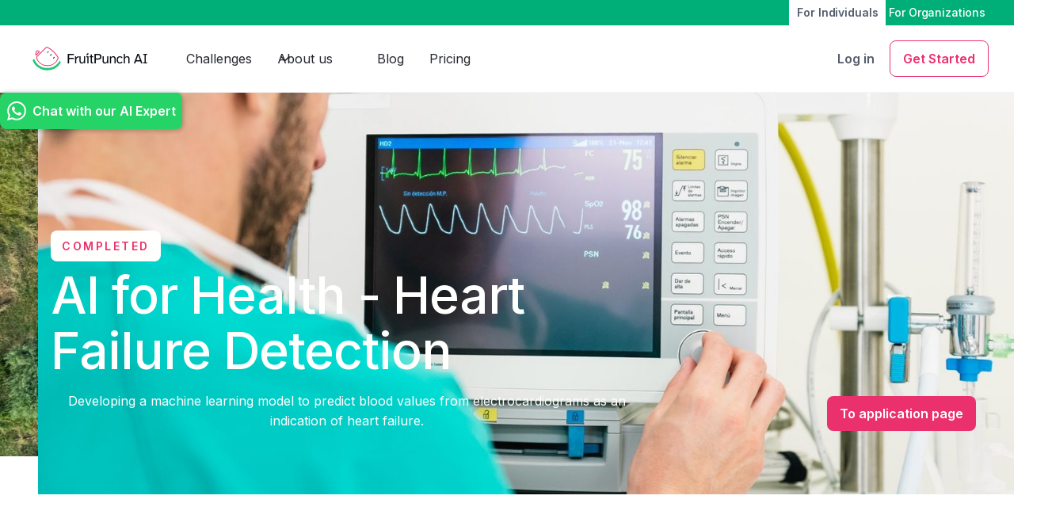

--- FILE ---
content_type: text/html
request_url: https://www.fruitpunch.ai/challenges/ai-for-health-heart-failure-detection
body_size: 12567
content:
<!DOCTYPE html><!-- Last Published: Fri Apr 18 2025 09:22:50 GMT+0000 (Coordinated Universal Time) --><html data-wf-domain="www.fruitpunch.ai" data-wf-page="62604c21a6dfb03b318c754c" data-wf-site="623d7d246e8213dbe6aace84" data-wf-collection="62604c21a6dfb0088c8c754a" data-wf-item-slug="ai-for-health-heart-failure-detection"><head><meta charset="utf-8"/><title>AI for Health - Heart Failure Detection</title><meta content="Developing a machine learning model to predict blood values from electrocardiograms as an indication of heart failure." name="description"/><meta content="AI for Health - Heart Failure Detection" property="og:title"/><meta content="Developing a machine learning model to predict blood values from electrocardiograms as an indication of heart failure." property="og:description"/><meta content="https://cdn.prod.website-files.com/62604c2173fafef5f182b55a/626aee58f81c093ebd5b53bd_medical-doctor-making-ecg-test-in-hospital-2021-08-27-19-37-05-utc.jpg" property="og:image"/><meta content="AI for Health - Heart Failure Detection" property="twitter:title"/><meta content="Developing a machine learning model to predict blood values from electrocardiograms as an indication of heart failure." property="twitter:description"/><meta content="https://cdn.prod.website-files.com/62604c2173fafef5f182b55a/626aee58f81c093ebd5b53bd_medical-doctor-making-ecg-test-in-hospital-2021-08-27-19-37-05-utc.jpg" property="twitter:image"/><meta property="og:type" content="website"/><meta content="summary_large_image" name="twitter:card"/><meta content="width=device-width, initial-scale=1" name="viewport"/><meta content="3W8ATyTMYMESrts8sQd9lyAvrN8Svo_I9Ks_ZE2td3I" name="google-site-verification"/><link href="https://cdn.prod.website-files.com/623d7d246e8213dbe6aace84/css/fruitpunch-ai.webflow.e858c30b5.css" rel="stylesheet" type="text/css"/><link href="https://fonts.googleapis.com" rel="preconnect"/><link href="https://fonts.gstatic.com" rel="preconnect" crossorigin="anonymous"/><script src="https://ajax.googleapis.com/ajax/libs/webfont/1.6.26/webfont.js" type="text/javascript"></script><script type="text/javascript">WebFont.load({  google: {    families: ["Atkinson Hyperlegible:regular,700","Roboto Mono:regular,600,700","Inter:100,200,300,regular,500,600,700,800,900"]  }});</script><script type="text/javascript">!function(o,c){var n=c.documentElement,t=" w-mod-";n.className+=t+"js",("ontouchstart"in o||o.DocumentTouch&&c instanceof DocumentTouch)&&(n.className+=t+"touch")}(window,document);</script><link href="https://cdn.prod.website-files.com/623d7d246e8213dbe6aace84/62460f7d0eb74f5a342f656e_32x32.svg" rel="shortcut icon" type="image/x-icon"/><link href="https://cdn.prod.website-files.com/623d7d246e8213dbe6aace84/62460f835d0f30b3e1e8e5fb_256x256.svg" rel="apple-touch-icon"/><script async="" src="https://www.googletagmanager.com/gtag/js?id=G-EXZXZ384T7"></script><script type="text/javascript">window.dataLayer = window.dataLayer || [];function gtag(){dataLayer.push(arguments);}gtag('set', 'developer_id.dZGVlNj', true);gtag('js', new Date());gtag('config', 'G-EXZXZ384T7');</script><script type="text/javascript">
    (function(c,l,a,r,i,t,y){
        c[a]=c[a]||function(){(c[a].q=c[a].q||[]).push(arguments)};
        t=l.createElement(r);t.async=1;t.src="https://www.clarity.ms/tag/"+i;
        y=l.getElementsByTagName(r)[0];y.parentNode.insertBefore(t,y);
    })(window, document, "clarity", "script", "jby5w04mfa");
</script>



<!--Tooltip Styling-->
<link rel="stylesheet" href="https://unpkg.com/tippy.js@4/themes/light-border.css"/>
<style>
.blog-post_image-height {
	-webkit-backface-visibility: hidden;
	-moz-backface-visibility: hidden;
	-webkit-transform: translate3d(0, 0, 0);
	-moz-transform: translate3d(0, 0, 0)
}
</style>
<!-- Google tag (gtag.js) -->
<script async src="https://www.googletagmanager.com/gtag/js?id=G-H92D1LL95W"></script>
<script>
  window.dataLayer = window.dataLayer || [];
  function gtag(){dataLayer.push(arguments);}
  gtag('js', new Date());

  gtag('config', 'G-EXZXZ384T7');
</script>

<!-- Google Tag Manager -->
<script>(function(w,d,s,l,i){w[l]=w[l]||[];w[l].push({'gtm.start':
new Date().getTime(),event:'gtm.js'});var f=d.getElementsByTagName(s)[0],
j=d.createElement(s),dl=l!='dataLayer'?'&l='+l:'';j.async=true;j.src=
'https://www.googletagmanager.com/gtm.js?id='+i+dl;f.parentNode.insertBefore(j,f);
})(window,document,'script','dataLayer','GTM-PMKPDFGL');</script>
<!-- End Google Tag Manager -->


<script id="mcjs">!function(c,h,i,m,p){m=c.createElement(h),p=c.getElementsByTagName(h)[0],m.async=1,m.src=i,p.parentNode.insertBefore(m,p)}(document,"script","https://chimpstatic.com/mcjs-connected/js/users/274b78179f279b8ff0a6f8164/1de32b2c861555e2768ba71e2.js");</script>

<script>!function () {var reb2b = window.reb2b = window.reb2b || [];if (reb2b.invoked) return;reb2b.invoked = true;reb2b.methods = ["identify", "collect"];reb2b.factory = function (method) {return function () {var args = Array.prototype.slice.call(arguments);args.unshift(method);reb2b.push(args);return reb2b;};};for (var i = 0; i < reb2b.methods.length; i++) {var key = reb2b.methods[i];reb2b[key] = reb2b.factory(key);}reb2b.load = function (key) {var script = document.createElement("script");script.type = "text/javascript";script.async = true;script.src = "https://s3-us-west-2.amazonaws.com/b2bjsstore/b/" + key + "/4O7Z0HM2DWNX.js.gz";var first = document.getElementsByTagName("script")[0];first.parentNode.insertBefore(script, first);};reb2b.SNIPPET_VERSION = "1.0.1";reb2b.load("4O7Z0HM2DWNX");}();</script></head><body><div class="page-wrapper"><div class="global-elements"><div class="html w-embed"><style>
/* Main Variables */
:root {
  --main-dark: #eb306e;
  --main-light: #fffffe;
}

/* Global Styles */

/* .body {
  font-feature-settings: 'cv08' on, 'salt' on, 'ss02' on, 'cv05' on, 'cv01' on, 'cv06' on, 'cv10' on, 'cv11' on;
}
*/

::selection {
	background: var(--main-dark);
  color: var(--main-light);
  text-shadow: none;
}
img::selection, svg::selection {
	background: transparent;
}

/* Disable / enable clicking on an element and its children  */
.no-click {
	pointer-events: none;
}
.can-click {
	pointer-events: auto;
}

/* Container Max Width 
.container {
  max-width: 1280px;
}
*/
/* Splide settings */
.splide button:disabled {
	opacity: 0.4;
}

.splide .splide__pagination { 
	display: none;
}


/* Image overflow-none and animation fix for Safari */
.blog-post_image-height {
-webkit-backface-visibility: hidden;
-moz-backface-visibility: hidden;
-webkit-transform: translate3d(0, 0, 0);
-moz-transform: translate3d(0, 0, 0)
}

.highlight {
-webkit-backface-visibility: hidden;
-moz-backface-visibility: hidden;
-webkit-transform: translate3d(0, 0, 0);
-moz-transform: translate3d(0, 0, 0)
}

.blog-youtube-video-embed {
-webkit-backface-visibility: hidden;
-moz-backface-visibility: hidden;
-webkit-transform: translate3d(0, 0, 0);
-moz-transform: translate3d(0, 0, 0)
}

</style></div></div><div data-w-id="88a7e205-85ad-19cf-a937-3a87b6935687" data-animation="default" data-collapse="medium" data-duration="400" data-easing="ease-in-out" data-easing2="ease-in-out" role="banner" class="navbar w-nav"><nav class="container is--nav w-container"><a href="/" class="brand w-nav-brand"><img src="https://cdn.prod.website-files.com/623d7d246e8213dbe6aace84/624447bdff22b73c4a02373f_Logo-horizontal-colour.svg" loading="lazy" alt="FruitPunch AI Logo" height="48" class="logo"/></a><nav role="navigation" class="nav-menu-mega w-nav-menu"><div class="nav_dropdown-wrapper"><div data-hover="true" data-delay="0" data-w-id="c25e0c6b-c714-a84e-249f-3bb7a5d70c62" class="drop-down-button w-dropdown"><div class="dropdown w-dropdown-toggle"><a href="/challenges" class="dropdown_text">Challenges</a><div class="dropdown_icon w-embed"><svg width="20" height="20" viewBox="0 0 20 20" fill="none" xmlns="http://www.w3.org/2000/svg">
<path d="M5 7.5L10 12.5L15 7.5" stroke="#484C4F" stroke-width="1.5" stroke-linecap="round" stroke-linejoin="round"/>
</svg></div></div><nav class="dropdown-list w-dropdown-list"><div class="dropdown_list-wrapper"><div class="nav_drop-down-links"><div class="mega-menu_link-items-wrapper"><a href="/challenges" class="mega-menu_link-item">Learn more</a><a href="/all-challenges" class="mega-menu_link-item">All Challenges</a><a href="/labs/ai-for-wildlife-lab" class="mega-menu_link-item">AI for Wildlife Lab</a><a href="/labs/ai-for-earth-lab" class="mega-menu_link-item">AI for Earth Lab</a><a href="/labs/ai-for-health-lab" class="mega-menu_link-item">AI for Health Lab</a></div><div class="dropdown_top-colour is-pink"></div></div></div></nav></div><div data-hover="true" data-delay="0" data-w-id="6f912f7a-86a0-69f6-696c-a0d92d93f19d" class="drop-down-button w-dropdown"><div class="dropdown w-dropdown-toggle"><a href="/ai-for-good-community" class="dropdown_text">For Individuals</a><div class="dropdown_icon w-embed"><svg width="20" height="20" viewBox="0 0 20 20" fill="none" xmlns="http://www.w3.org/2000/svg">
<path d="M5 7.5L10 12.5L15 7.5" stroke="#484C4F" stroke-width="1.5" stroke-linecap="round" stroke-linejoin="round"/>
</svg></div></div><nav class="dropdown-list w-dropdown-list"><div class="dropdown_list-wrapper"><div class="nav_drop-down-links"><div class="mega-menu_link-items-wrapper"><a href="/ai-for-good-community/#become-an-ai-engineer" class="mega-menu_link-item">Become an AI for Good Engineer</a><a href="/ai-for-good-community/#AI-for-Good-Community" class="mega-menu_link-item">AI for Good Community</a><a href="/ai-for-good-community/#Contribute-to-AI-for-Good" class="mega-menu_link-item">Contribute to AI for Good</a></div><div class="dropdown_top-colour is-green"></div></div></div></nav></div><div data-hover="true" data-delay="0" data-w-id="4065ed61-0777-fc77-401c-78f3772d14e0" class="drop-down-button w-dropdown"><div class="dropdown w-dropdown-toggle"><a href="/partners" class="dropdown_text">For Organizations</a><div class="dropdown_icon w-embed"><svg width="20" height="20" viewBox="0 0 20 20" fill="none" xmlns="http://www.w3.org/2000/svg">
<path d="M5 7.5L10 12.5L15 7.5" stroke="#484C4F" stroke-width="1.5" stroke-linecap="round" stroke-linejoin="round"/>
</svg></div></div><nav class="dropdown-list w-dropdown-list"><div class="dropdown_list-wrapper"><div class="nav_drop-down-links"><div class="mega-menu_link-items-wrapper"><a href="/partners/#crowdsource-ai" class="mega-menu_link-item">Crowdsource AI Solution</a><a href="/partners/#Upskill-and-Engage-Your-Team" class="mega-menu_link-item">Upskill &amp; Engage Your Team</a><a href="/partners/#ai-talent" class="mega-menu_link-item">Find AI talent</a><a href="/partners/#for-universities" class="mega-menu_link-item">For Universities</a></div><div class="dropdown_top-colour is-blue"></div></div></div></nav></div><div data-hover="true" data-delay="0" data-w-id="f18e5492-52e4-df97-7c44-7223f00ae1fa" class="drop-down-button w-dropdown"><div class="dropdown w-dropdown-toggle"><a href="/publications" class="dropdown_text">Publications</a><div class="dropdown_icon w-embed"><svg width="20" height="20" viewBox="0 0 20 20" fill="none" xmlns="http://www.w3.org/2000/svg">
<path d="M5 7.5L10 12.5L15 7.5" stroke="#484C4F" stroke-width="1.5" stroke-linecap="round" stroke-linejoin="round"/>
</svg></div></div><nav class="dropdown-list w-dropdown-list"><div class="dropdown_list-wrapper"><div class="nav_drop-down-links"><div class="mega-menu_link-items-wrapper"><a href="/publications" class="mega-menu_link-item">Publications</a><a href="/about" class="mega-menu_link-item">Company</a><a href="/about/#TEAM" class="mega-menu_link-item">Team</a><a href="/contact" class="mega-menu_link-item">Contact Us</a></div><div class="dropdown_top-colour is-yellow"></div></div></div></nav></div></div><div class="mega-menu_mouse-space is-mobile-mega-menu"><div class="mega-menu_container"><div class="mega-menu-wrapper"><div id="w-node-_8ef839ca-16e4-418e-9b41-eca5c2dc0ce9-b6935687" class="nav-col-wrapper"><div class="mega-menu_col-content-wrapper"><div class="mega-menu_title-wrapper is-pink"><div class="mega-menu_title">Challenges</div></div><div class="mega-menu_link-items-wrapper"><a href="/all-challenges" class="mega-menu_link-item">All challenges</a><a href="/challenges/#how-challenges-work" class="mega-menu_link-item">How do challenges work?</a><a href="/challenges" class="mega-menu_link-item">Challenges</a><a href="/labs/ai-for-wildlife-lab" class="mega-menu_link-item">AI for Wildlife Lab</a><a href="/labs/ai-for-earth-lab" class="mega-menu_link-item">AI for Earth Lab</a><a href="/labs/ai-for-health-lab" class="mega-menu_link-item">AI for Health Lab</a></div></div></div><div id="w-node-_8ef839ca-16e4-418e-9b41-eca5c2dc0cf5-b6935687" class="nav-col-wrapper"><div class="mega-menu_col-content-wrapper"><div class="mega-menu_title-wrapper is-green"><div class="mega-menu_title">For Individuals</div></div><div class="mega-menu_link-items-wrapper"><a href="/ai-for-good-community/#become-an-ai-engineer" class="mega-menu_link-item">Become an AI for Good Engineer</a><a href="/ai-for-good-community/#AI-for-Good-Community" class="mega-menu_link-item">AI for Good Community</a><a href="/ai-for-good-community/#Contribute-to-AI-for-Good" class="mega-menu_link-item">Contribute to AI for Good</a></div></div></div><div id="w-node-_8ef839ca-16e4-418e-9b41-eca5c2dc0d01-b6935687" class="nav-col-wrapper"><div class="mega-menu_col-content-wrapper"><div class="mega-menu_title-wrapper is-blue"><div class="mega-menu_title">For Organizations</div></div><div class="mega-menu_link-items-wrapper"><a href="/partners/#Crowdsource-AI-Solution" class="mega-menu_link-item">Crowdsource AI Solution</a><a href="/partners/#Upskill-and-Engage-Your-Team" class="mega-menu_link-item">Upskill &amp; Engage Your Team</a><a href="/ai-for-good-community/#Contribute-to-AI-for-Good" class="mega-menu_link-item">Find AI talent</a></div></div></div><div id="w-node-_8ef839ca-16e4-418e-9b41-eca5c2dc0d0d-b6935687" class="nav-col-wrapper"><div class="mega-menu_col-content-wrapper"><div class="mega-menu_title-wrapper is-yellow"><div class="mega-menu_title">Publications</div></div><div class="mega-menu_link-items-wrapper"><a href="/publications" class="mega-menu_link-item">Publications</a><a href="/about" class="mega-menu_link-item">Company</a><a href="#" class="mega-menu_link-item">Team</a><a href="#" class="mega-menu_link-item">Contact Us</a></div></div></div></div></div></div><a href="https://app.fruitpunch.ai" target="_blank" class="button is-nav w-nav-link">Community Platform</a></nav><div data-w-id="a8c8f283-ae06-d145-1d33-9869af90afda" class="menu-button w-nav-button"><div data-is-ix2-target="1" class="hamburger-lottie" data-w-id="65c9abbc-3e29-0291-7314-8bcb7e76bf36" data-animation-type="lottie" data-src="https://cdn.prod.website-files.com/623d7d246e8213dbe6aace84/630e13e9cc9f7ac4e103643d_burger-menu.json" data-loop="0" data-direction="1" data-autoplay="0" data-renderer="svg" data-default-duration="1.3" data-duration="0"></div></div></nav></div><div data-w-id="d162ae7a-f1fa-352e-4672-062769f40e40" data-animation="default" data-collapse="medium" data-duration="400" data-easing="ease" data-easing2="ease" role="banner" class="navbar-2 w-nav"><div class="a-banner-announcement"><div class="a-banner-container-small"><div class="a-banner-text-wrapper"><div class="a-banner-icon"></div></div><div class="a-banner-right-wrapper"><div data-hover="false" data-delay="0" class="w-dropdown"><div class="a-banner-toggle-copy w-dropdown-toggle"><div class="a-caption-copy">For Individuals</div></div><nav class="a-banner-list w-dropdown-list"></nav></div><div data-hover="false" data-delay="0" class="w-dropdown"><div class="a-banner-toggle w-dropdown-toggle"><a href="/partners" class="w-inline-block"><div class="a-caption">For Organizations</div></a></div><nav class="a-banner-list w-dropdown-list"></nav></div></div></div></div><div class="uui-navbar02_component-3"><div class="uui-navbar02_container-3"><a href="/" class="uui-navbar02_logo-link-3 w-nav-brand"><div class="uui-logo_component-4"><img src="https://cdn.prod.website-files.com/623d7d246e8213dbe6aace84/624447bdff22b73c4a02373f_Logo-horizontal-colour.svg" loading="lazy" alt="FruitPunch AI logo" class="uui-logo_logotype-3"/><img src="https://cdn.prod.website-files.com/623d7d246e8213dbe6aace84/652797dd2601a8abb837b8f7_untitled-ui-logo.png" loading="lazy" alt="Logo" class="uui-logo_image-3"/></div></a><nav role="navigation" class="uui-navbar02_menu-3 w-nav-menu"><div class="uui-navbar02_menu-left-3"><a href="https://app.fruitpunch.ai/challenges" class="uui-navbar02_link-3 w-nav-link">Challenges</a><div data-hover="true" data-delay="300" data-w-id="d162ae7a-f1fa-352e-4672-062769f40e58" class="uui-navbar02_menu-dropdown-3 w-dropdown"><div class="uui-navbar02_dropdown-toggle-3 w-dropdown-toggle"><div class="uui-dropdown-icon-3 w-embed"><svg width="20" height="20" viewBox="0 0 20 20" fill="none" xmlns="http://www.w3.org/2000/svg">
<path d="M5 7.5L10 12.5L15 7.5" stroke="currentColor" stroke-width="1.67" stroke-linecap="round" stroke-linejoin="round"/>
</svg></div><div class="text-block-12">About us </div></div><nav class="dropdown-list w-dropdown-list"><div class="nav_drop-down-links"><div class="mega-menu_link-items-wrapper"><a href="/about" class="mega-menu_link-item">Our Story</a><a href="/faq" class="mega-menu_link-item">FAQ</a><a href="/contact" class="mega-menu_link-item">Contact us</a></div><div class="dropdown_top-colour is-green"></div></div></nav></div><a href="/publications" class="uui-navbar02_link-3 w-nav-link">Blog</a><a href="/pricing" class="uui-navbar02_link-3 w-nav-link">Pricing</a></div><div class="uui-navbar02_menu-right-3"><div class="uui-navbar02_button-wrapper-3"><a href="#" class="uui-button-secondary-gray-3 show-tablet w-inline-block"><div>Log in</div></a><a href="https://app.fruitpunch.ai/account/login" class="uui-button-tertiary-gray-3 hide-tablet w-inline-block"><div class="text-block-16">Log in</div></a><a href="https://app.fruitpunch.ai/account/register" class="button outline w-inline-block"><div>Get Started</div></a></div></div></nav><div class="uui-navbar02_menu-button-3 w-nav-button"><div class="menu-icon_component-3"><div class="menu-icon_line-top-3"></div><div class="menu-icon_line-middle-3"><div class="menu-icon_line-middle-inner-3"></div></div><div class="menu-icon_line-bottom-3"></div></div></div></div></div><a href="https://api.whatsapp.com/message/SO3LKMLLO5GZI1" target="_blank" class="whatsapp w-inline-block"><div class="list-icon-white margin w-embed"><svg xmlns="http://www.w3.org/2000/svg" width="24" height="24" viewBox="0 0 24 24"><path d="M.057 24l1.687-6.163c-1.041-1.804-1.588-3.849-1.587-5.946.003-6.556 5.338-11.891 11.893-11.891 3.181.001 6.167 1.24 8.413 3.488 2.245 2.248 3.481 5.236 3.48 8.414-.003 6.557-5.338 11.892-11.893 11.892-1.99-.001-3.951-.5-5.688-1.448l-6.305 1.654zm6.597-3.807c1.676.995 3.276 1.591 5.392 1.592 5.448 0 9.886-4.434 9.889-9.885.002-5.462-4.415-9.89-9.881-9.892-5.452 0-9.887 4.434-9.889 9.884-.001 2.225.651 3.891 1.746 5.634l-.999 3.648 3.742-.981zm11.387-5.464c-.074-.124-.272-.198-.57-.347-.297-.149-1.758-.868-2.031-.967-.272-.099-.47-.149-.669.149-.198.297-.768.967-.941 1.165-.173.198-.347.223-.644.074-.297-.149-1.255-.462-2.39-1.475-.883-.788-1.48-1.761-1.653-2.059-.173-.297-.018-.458.13-.606.134-.133.297-.347.446-.521.151-.172.2-.296.3-.495.099-.198.05-.372-.025-.521-.075-.148-.669-1.611-.916-2.206-.242-.579-.487-.501-.669-.51l-.57-.01c-.198 0-.52.074-.792.372s-1.04 1.016-1.04 2.479 1.065 2.876 1.213 3.074c.149.198 2.095 3.2 5.076 4.487.709.306 1.263.489 1.694.626.712.226 1.36.194 1.872.118.571-.085 1.758-.719 2.006-1.413.248-.695.248-1.29.173-1.414z" fill="currentColor"/></svg></div><h1 class="icontext-copy">Chat with our AI Expert</h1></a></div><main class="main-wrapper is-overflow-visible"><section class="section challenges-hero is--challenge"><div class="hero__img"><img alt="Wildlife" loading="lazy" src="https://cdn.prod.website-files.com/62604c2173fafef5f182b55a/626aee58f81c093ebd5b53bd_medical-doctor-making-ecg-test-in-hospital-2021-08-27-19-37-05-utc.jpg" sizes="100vw" srcset="https://cdn.prod.website-files.com/62604c2173fafef5f182b55a/626aee58f81c093ebd5b53bd_medical-doctor-making-ecg-test-in-hospital-2021-08-27-19-37-05-utc-p-500.jpeg 500w, https://cdn.prod.website-files.com/62604c2173fafef5f182b55a/626aee58f81c093ebd5b53bd_medical-doctor-making-ecg-test-in-hospital-2021-08-27-19-37-05-utc-p-800.jpeg 800w, https://cdn.prod.website-files.com/62604c2173fafef5f182b55a/626aee58f81c093ebd5b53bd_medical-doctor-making-ecg-test-in-hospital-2021-08-27-19-37-05-utc-p-1080.jpeg 1080w, https://cdn.prod.website-files.com/62604c2173fafef5f182b55a/626aee58f81c093ebd5b53bd_medical-doctor-making-ecg-test-in-hospital-2021-08-27-19-37-05-utc-p-1600.jpeg 1600w, https://cdn.prod.website-files.com/62604c2173fafef5f182b55a/626aee58f81c093ebd5b53bd_medical-doctor-making-ecg-test-in-hospital-2021-08-27-19-37-05-utc.jpg 2000w" class="challenge-hero-img"/></div><div class="hero_gradient"></div><div class="container relative"><div class="challenges-hero_wrapper"><div class="challenges-hero_content-left"><div class="challenges-hero_content-top is--challenge"><div class="info-wrapper"><div class="overline is--tag is--header">Completed</div></div><h1 class="display is--white">AI for Health - Heart Failure Detection </h1><p class="challenges-hero_p is--challenge">Developing a machine learning model to predict blood values from electrocardiograms as an indication of heart failure.</p></div></div><div class="challenges-hero_content-right"><a href="https://app.fruitpunch.ai/activity/4bc7f022-4a0d-4b20-812c-be26d743b52a" class="button w-button">To application page</a></div></div></div></section><section class="section is--relative"><div class="container is-sm-padding-btm"><div class="challenge-content_wrapper"><div class="challenge-content_left"><div class="div-block-8"><div class="white">ACHIEVE YOUR AI LEARNING GOALS</div><h1 class="white banner">Premium participation: Get 1-on-1 Mentoring &amp; Guidance</h1><a href="https://fruitpunch.ai/hero-journey?challengepage" class="button outline w-button">Try a free mentoring session</a></div><div class="challenge_long-description"><h2>Helping heart failure prevention with machine learning </h2><div class="w-richtext"><p>“<em>Cardiovascular diseases (CVDs) are the leading cause of death globally, taking an estimated 17.9 million lives each year. More than four out of five CVD deaths are due to heart attacks and strokes, and one third of these deaths occur prematurely in people under 70 years of age</em>.” – <strong>World Health Organization</strong></p><p>‍</p><p>Taking a blood sample to measure indicators of heart failure is expensive. Recent research has shown that blood values indicating the risk of a heart failure can be predicted with electrocardiograms (ECGs) of patients. An electrocardiogram is a simple test that can be used to check your heart’s rhythm and electrical activity. AI can play a big role in revolutionizing patient treatment without driving up the costs.</p></div></div><div class="challenge_video w-condition-invisible"><h3>Info session</h3><div class="video w-dyn-bind-empty w-video w-embed"></div></div><div class="challenge_partners"><h3>Our challenge partner</h3><div class="display-none"><div class="challenge_logo-wrapper"><img alt="" loading="lazy" src="https://cdn.prod.website-files.com/plugins/Basic/assets/placeholder.60f9b1840c.svg" class="logo-strip"/></div></div><div class="challenge_partner-logos-wrapper"><div href="" class="challenge_partner-logos w-dyn-bind-empty w-richtext"></div></div></div><div class="challenge_rich-text"><div class="rich-text-block w-richtext"><h3><strong>GOAL: Predict blood values from electrocardiograms</strong></h3><p>In this Challenge we will be developing a machine learning model to predict the blood values as an indication of heart failure from an ECG, and if this could substitute for the costly and less widely available approach of having to take a blood sample to detect heart failure.</p><p>To achieve this goal, the project will be guided by an expert from the <a href="https://www.catharinaziekenhuis.nl/" target="_blank">Catharina hospital</a> and the <strong>FruitPunch AI for Health</strong> - Eindhoven chapter.  </p><h3>‍<strong>Who are we looking for? </strong></h3><p>Anyone with an interest in AI for Health can apply. We expect some experience with Python programming and an interest in machine learning. A background experience with Deep Learning models is preferred, but anyone with the right motivation and ‘proof’ of understanding of the concepts discussed in this proposal can sign up!</p><p>You can join as a <strong>contributor</strong> (~12 hours per week commitment for 10 weeks) or <strong>coach</strong> (2-4 hours per week, only for experienced ML professionals)</p><p>We’ll organize <strong>masterclasses</strong> on relevant topics during the challenge. </p><h3><strong>Did you know</strong></h3><p>🥥  Cardiovascular diseases (CVDs) are the leading cause of death globally, taking an estimated 17.9 million lives each year. </p><p>🍉  The most important behavioral risk factors for heart disease and stroke are unhealthy diet, physical inactivity, tobacco use, and harmful use of alcohol.</p><p>🍊  The number of patients with heart failure worldwide nearly doubled from 33.5 million in 1990 to 64.3 million in 2017</p></div></div></div><div class="challenge-content_right"><div class="challenge-right-content_wrapper"><div class="challenge_app-deadline"><h3 class="app-deadline_heading">Application deadline</h3><div class="app-deadline_date">May 25, 2022</div><a href="https://app.fruitpunch.ai/activity/4bc7f022-4a0d-4b20-812c-be26d743b52a" class="button app-deadline w-button">To application page</a></div><div class="challenge_extra-info"><div class="info_timeline"><h3 class="extra-info_heading">Timeline</h3><div class="w-richtext"><p>Application deadline: <strong>25 May 2022 </strong></p><p>Challenge kick-off: <strong>27 May 2022</strong></p><p>Midterm presentation:  <strong>22 June 2022</strong></p><p>Final presentations: <strong>13 July 2022</strong></p></div></div><div class="info_extra w-condition-invisible"><h3 class="extra-info_heading">A little more</h3><div class="more-info-p w-dyn-bind-empty"></div></div><div class="info_newsletter-signup"><h3 class="extra-info_heading">Stay up-to-date</h3><div class="subscribe-form is--smaller w-form"><form id="email-form" name="email-form" data-name="Email Form" method="post" class="form" data-wf-page-id="62604c21a6dfb03b318c754c" data-wf-element-id="54ce3cb9-a5ed-d093-51ed-77868d54c83c"><div class="input-wrapper"><input class="input-field w-input" maxlength="256" name="email-2" data-name="Email 2" placeholder="Email address" type="email" id="email-2" required=""/><input type="submit" data-wait="Please wait..." class="button w-button" value="Submit"/></div></form><div class="success-message w-form-done"><div class="success-message_p">Thank you! Your submission has been received! </div></div><div class="error-message w-form-fail"><div class="error-message-p">Oops! Something went wrong while submitting the form.</div></div></div></div></div></div></div></div></div></section><section class="section"><div class="container"><div id="newletter-form" class="subscribe-cta-wrapper"><div class="newsletter_left"><h2 class="newsletter-cta-heading">Subscribe to our newsletter and we’ll send all the latest news straight into your inbox.</h2><p class="newsletter-p">Be the first to know when a new AI for Good challenge is launched. Get invited to the AI masterclasses and bootcamps. Get all the latest from the shiny new world of AI.</p><div id="newsletter-form" data-w-id="ecb09019-1d33-670f-ce18-856998607cbb" class="subscribe-form w-form"><div class="w-embed w-script"><div id="mc_embed_shell">
      <link href="" rel="stylesheet" type="text/css">
  <style type="text/css">
        #mc_embed_signup{background:#eb306e; false;clear:left; font:1em; font-weight:600; Inter, sans-serif; width: 100%;}
        /* Add your own Mailchimp form style overrides in your site stylesheet or in this style block.
           We recommend moving this block and the preceding CSS link to the HEAD of your HTML file. */
</style>
<div id="mc_embed_signup">
    <form action="https://fruitpunch.us20.list-manage.com/subscribe/post?u=274b78179f279b8ff0a6f8164&amp;id=b25b3d594e&amp;f_id=00207ee4f0" method="post" id="mc-embedded-subscribe-form" name="mc-embedded-subscribe-form" class="validate" target="_blank">
        <div id="mc_embed_signup_scroll">
            <div class="indicates-required" style="color:#ffffff;float:right;font-weight:300"><span class="asterisk">*</span> indicates required</div>
            <div class="mc-field-group"><label for="mce-EMAIL" style="color:#ffffff;margin-bottom:5px;display:block">Email Address <span class="asterisk">*</span></label><input type="email" name="EMAIL" class="input-field w-input required email" id="mce-EMAIL" required="" value=""></div>
        <div id="mce-responses" class="clear" style="color:#ffffff;font-weight:300;font-style:italic">
            <div class="response" id="mce-error-response" style="display: none;"></div>
            <div class="response" id="mce-success-response" style="display: none;"></div>
        </div><div aria-hidden="true" style="position: absolute; left: -5000px;"><input type="text" name="b_274b78179f279b8ff0a6f8164_b25b3d594e" tabindex="-1" value=""></div><div class="clear"><input type="submit" name="subscribe" id="mc-embedded-subscribe" style="margin-top:5px" class="button outline" value="Subscribe"></div>
    </div>
</form>
</div>
<script type="text/javascript" src="//s3.amazonaws.com/downloads.mailchimp.com/js/mc-validate.js"></script><script type="text/javascript">(function($) {window.fnames = new Array(); window.ftypes = new Array();fnames[0]='EMAIL';ftypes[0]='email';fnames[1]='MMERGE1';ftypes[1]='phone';fnames[2]='MMERGE2';ftypes[2]='birthday';}(jQuery));var $mcj = jQuery.noConflict(true);</script></div></div><div class="success-message w-form-done"><div class="success-message_heading">Thank you!</div><p class="success-message_sub-heading">We’ve just sent you a confirmation email.</p><p class="success-message_p">We know, this can be annoying, but we want to make sure we don’t spam anyone. Please, check out your inbox and confirm the link in the email.<br/><br/>Once confirmed, you’ll be ready to go!</p></div><div class="error-message w-form-fail"><div class="error-message-p">Oops! Something went wrong while submitting the form.</div></div></div></div><div class="newsletter_right"><div data-w-id="fac4f6ec-a139-a257-c0c3-e75274bbd545" data-animation-type="lottie" data-src="https://cdn.prod.website-files.com/623d7d246e8213dbe6aace84/6261478880121be4080dcfb8_newsletter-animation.json" data-loop="1" data-direction="1" data-autoplay="1" data-is-ix2-target="0" data-renderer="svg" data-default-duration="8" data-duration="0"></div></div></div></div></section></main><footer class="footer"><div class="container"><div class="footer-flex-container"><div class="footer-left-wrapper"><a href="#" class="footer-logo-link"><img src="https://cdn.prod.website-files.com/623d7d246e8213dbe6aace84/624fffdc005e2601af3e69d2_Fp-logo-white.svg" alt="FruitPunch AI logo" class="footer-image"/></a><div class="address-wrapper"><div class="address-button-wrapper"><div class="address w-embed"><a href="https://goo.gl/maps/d7RUH9fig9bkKofHA" target=”_blank” class="address">Kastanjelaan 400, 5616 LZ Eindhoven</a></div><div class="display-none"><div class="address display-none">FruitPunch AIGas lab, TU/e5612 AZ Eindhoven, The Netherlands</div><a data-clipboard-text="FruitPunch AIGas lab, TU/e5612 AZ  Eindhoven, The Netherlands" data-w-id="6c5b1878-c23d-8560-77a1-02049903f0c6" href="#" class="click-to-copy w-inline-block"><div data-clipboard-text="High Tech Campus 6a 5656AE Eindhoven The Netherlands" class="html-embed w-embed"><svg width="24" height="24" viewBox="0 0 24 24" fill="none" xmlns="http://www.w3.org/2000/svg">
<path d="M8.98969 21.5001C7.32969 21.5001 5.65969 20.8701 4.38969 19.6001C1.85969 17.0601 1.85969 12.9401 4.38969 10.4101C4.67969 10.1201 5.15969 10.1201 5.44969 10.4101C5.73969 10.7001 5.73969 11.1801 5.44969 11.4701C3.49969 13.4201 3.49969 16.5901 5.44969 18.5401C7.39969 20.4901 10.5697 20.4901 12.5197 18.5401C13.4597 17.6001 13.9797 16.3401 13.9797 15.0001C13.9797 13.6701 13.4597 12.4101 12.5197 11.4601C12.2297 11.1701 12.2297 10.6901 12.5197 10.4001C12.8097 10.1101 13.2897 10.1101 13.5797 10.4001C14.8097 11.6301 15.4797 13.2601 15.4797 15.0001C15.4797 16.7401 14.7997 18.3701 13.5797 19.6001C12.3197 20.8701 10.6597 21.5001 8.98969 21.5001Z" fill="#FFFFFE"/>
<path d="M19.0701 14.16C18.8801 14.16 18.6901 14.09 18.5401 13.94C18.2501 13.65 18.2501 13.17 18.5401 12.88C20.5901 10.83 20.5901 7.49999 18.5401 5.45999C16.4901 3.40999 13.1601 3.40999 11.1201 5.45999C10.1301 6.44999 9.58008 7.76999 9.58008 9.16999C9.58008 10.57 10.1301 11.89 11.1201 12.88C11.4101 13.17 11.4101 13.65 11.1201 13.94C10.8301 14.23 10.3501 14.23 10.0601 13.94C8.79008 12.67 8.08008 10.97 8.08008 9.16999C8.08008 7.36999 8.78008 5.66999 10.0601 4.39999C12.6901 1.76999 16.9701 1.76999 19.6101 4.39999C22.2401 7.02999 22.2401 11.32 19.6101 13.95C19.4601 14.09 19.2601 14.16 19.0701 14.16Z" fill="#FFFFFE"/>
</svg></div></a><a data-clipboard-text="FruitPunch AIGas lab, TU/e5612 AZ  Eindhoven, The Netherlands" data-w-id="831cce79-7586-5e69-35d4-d7a1fe3a2b6e" href="#" class="click-to-copy display-none w-button">Copy address</a><div class="copied-success-message-wrapper"><div class="success-embed w-embed"><svg width="24" height="24" viewBox="0 0 24 24" fill="none" xmlns="http://www.w3.org/2000/svg">
<path d="M9.30957 14.7L10.8096 16.2L14.8096 12.2" stroke="#24AF42" stroke-width="1.5" stroke-linecap="round" stroke-linejoin="round"/>
<path d="M10 6H14C16 6 16 5 16 4C16 2 15 2 14 2H10C9 2 8 2 8 4C8 6 9 6 10 6Z" stroke="#24AF42" stroke-width="1.5" stroke-miterlimit="10" stroke-linecap="round" stroke-linejoin="round"/>
<path d="M16 4.02002C19.33 4.20002 21 5.43002 21 10V16C21 20 20 22 15 22H9C4 22 3 20 3 16V10C3 5.44002 4.67 4.20002 8 4.02002" stroke="#24AF42" stroke-width="1.5" stroke-miterlimit="10" stroke-linecap="round" stroke-linejoin="round"/>
</svg></div><div class="copied-success-message">Copied to clipboard</div></div></div></div></div><div class="footer-header_ctas"><div class="footer-cta-p">Join our community platform</div><a href="https://app.fruitpunch.ai/" target="_blank" class="button w-button">Sign up</a></div></div><div class="footer-right-wrapper"><div class="footer-links_wrapper"><h3 class="footer-heading">AI for Good</h3><a href="/challenges" class="footer-link">Challenges</a><a href="/ai-for-good-community" class="footer-link">For Individuals</a><a href="/partners" class="footer-link">For Organizations</a><a href="/labs/ai-for-wildlife-lab" class="footer-link">AI for Wildlife Lab</a><a href="/labs/ai-for-earth-lab" class="footer-link">AI for Earth Lab</a><a href="/labs/ai-for-health-lab" class="footer-link">AI for Health Lab</a></div><div class="footer-links_wrapper"><h3 class="footer-heading">Company</h3><a href="/about" class="footer-link">Company</a><a href="/about/#TEAM" class="footer-link">Team</a><a href="/contact" class="footer-link">Contact us</a><a href="/legal-privacy" class="footer-link">Privacy Policy</a><a href="/legal-privacy" class="footer-link">Terms of Use</a></div><div class="footer-links_wrapper"><h3 class="footer-heading">Resources</h3><a href="/publications" class="footer-link">Publications</a><a href="https://www.linkedin.com/company/fruitpunchai" target="_blank" class="footer-link">LinkedIn</a><a href="https://twitter.com/fruitpunchai?s=20&amp;t=r8C8DvQEjIrOl24_F6r5FQ" target="_blank" class="footer-link">Twitter</a><a href="https://www.youtube.com/channel/UCQamYlJKDaAAliiDUpn8s6g" target="_blank" class="footer-link">YouTube</a></div></div></div><div class="copyright-note">Copyright © 2023 FruitPunch AI B.V. All rights reserved.</div></div><div class="container display-none w-container"><div class="footer-wrapper"><div class="footer-header"><div class="footer-head-left"><div class="footer-image-wrapper"><img src="https://cdn.prod.website-files.com/623d7d246e8213dbe6aace84/624fffdc005e2601af3e69d2_Fp-logo-white.svg" loading="lazy" alt="FruitPunch AI logo" class="image"/></div><div class="address-wrapper"><div class="address">FruitPunch AIGas lab, TU/e5612 AZ Eindhoven, The Netherlands</div><div class="address-button-wrapper"><a data-clipboard-text="FruitPunch AIGas lab, TU/e5612 AZ  Eindhoven, The Netherlands" data-w-id="ed3b214b-2ba0-9de2-e070-6f6ecbebc723" href="#" class="click-to-copy w-button">Copy address</a><div class="copied-success-message-wrapper"><div class="copied-success-message">Copied to clipboard</div></div></div></div></div><div class="footer-header_ctas"><div class="footer-cta-p">Join our community platform</div><a href="#" class="button is--pane-button w-button">Sign up</a></div></div><div class="footer-links"><div class="footer-links_wrapper"><h3 class="footer-heading">AI for Good</h3><a href="/challenges" class="footer-link">Challenges</a><a href="/ai-for-good-community" class="footer-link">For Individuals</a><a href="/partners" class="footer-link">For Organizations</a><a href="#" class="footer-link">Platform</a></div><div class="footer-links_wrapper"><h3 class="footer-heading">Company</h3><a href="#" class="footer-link">About us</a><a href="/contact" class="footer-link">Contact us</a><a href="#" class="footer-link">Legal</a><a href="/legal-privacy" class="footer-link">Privacy Policy</a></div><div class="footer-links_wrapper"><h3 class="footer-heading">Social</h3><a href="https://www.linkedin.com/company/fruitpunchai" target="_blank" class="footer-link">LinkedIn</a><a href="https://twitter.com/fruitpunchai?s=20&amp;t=r8C8DvQEjIrOl24_F6r5FQ" target="_blank" class="footer-link">Twitter</a><a href="#" class="footer-link">Facebook</a><a href="https://www.youtube.com/channel/UCQamYlJKDaAAliiDUpn8s6g" target="_blank" class="footer-link">YouTube</a></div></div><div class="copyright-note">©2021 FruitPunch AI. All rights reserved</div></div></div></footer></div><script src="https://d3e54v103j8qbb.cloudfront.net/js/jquery-3.5.1.min.dc5e7f18c8.js?site=623d7d246e8213dbe6aace84" type="text/javascript" integrity="sha256-9/aliU8dGd2tb6OSsuzixeV4y/faTqgFtohetphbbj0=" crossorigin="anonymous"></script><script src="https://cdn.prod.website-files.com/623d7d246e8213dbe6aace84/js/webflow.schunk.b7cad701f94860c2.js" type="text/javascript"></script><script src="https://cdn.prod.website-files.com/623d7d246e8213dbe6aace84/js/webflow.schunk.bb3b2bf26788d119.js" type="text/javascript"></script><script src="https://cdn.prod.website-files.com/623d7d246e8213dbe6aace84/js/webflow.9d5bcaf8.33261154d2049663.js" type="text/javascript"></script><!--Tooltip Scripts & Settings-->
<script src="https://unpkg.com/popper.js@1"></script>
<script src="https://unpkg.com/tippy.js@4"></script>
<script>
tippy('.tooltip', {        
 animation: 'fade',    
 duration: 200,      
 arrow: true,          
 delay: [0, 50],      
 arrowType: 'sharp',  
 theme: 'light-border',        
 maxWidth: 220,    
 interactive: true,
})
</script>
<script type="text/javascript">
_linkedin_partner_id = "4021729";
window._linkedin_data_partner_ids = window._linkedin_data_partner_ids || [];
window._linkedin_data_partner_ids.push(_linkedin_partner_id);
</script><script type="text/javascript">
(function(l) {
if (!l){window.lintrk = function(a,b){window.lintrk.q.push([a,b])};
window.lintrk.q=[]}
var s = document.getElementsByTagName("script")[0];
var b = document.createElement("script");
b.type = "text/javascript";b.async = true;
b.src = "https://snap.licdn.com/li.lms-analytics/insight.min.js";
s.parentNode.insertBefore(b, s);})(window.lintrk);
</script>
<noscript>
<img height="1" width="1" style="display:none;" alt="" src="https://px.ads.linkedin.com/collect/?pid=4021729&fmt=gif" />
</noscript></body></html>

--- FILE ---
content_type: text/css
request_url: https://cdn.prod.website-files.com/623d7d246e8213dbe6aace84/css/fruitpunch-ai.webflow.e858c30b5.css
body_size: 53579
content:
html {
  -webkit-text-size-adjust: 100%;
  -ms-text-size-adjust: 100%;
  font-family: sans-serif;
}

body {
  margin: 0;
}

article, aside, details, figcaption, figure, footer, header, hgroup, main, menu, nav, section, summary {
  display: block;
}

audio, canvas, progress, video {
  vertical-align: baseline;
  display: inline-block;
}

audio:not([controls]) {
  height: 0;
  display: none;
}

[hidden], template {
  display: none;
}

a {
  background-color: #0000;
}

a:active, a:hover {
  outline: 0;
}

abbr[title] {
  border-bottom: 1px dotted;
}

b, strong {
  font-weight: bold;
}

dfn {
  font-style: italic;
}

h1 {
  margin: .67em 0;
  font-size: 2em;
}

mark {
  color: #000;
  background: #ff0;
}

small {
  font-size: 80%;
}

sub, sup {
  vertical-align: baseline;
  font-size: 75%;
  line-height: 0;
  position: relative;
}

sup {
  top: -.5em;
}

sub {
  bottom: -.25em;
}

img {
  border: 0;
}

svg:not(:root) {
  overflow: hidden;
}

hr {
  box-sizing: content-box;
  height: 0;
}

pre {
  overflow: auto;
}

code, kbd, pre, samp {
  font-family: monospace;
  font-size: 1em;
}

button, input, optgroup, select, textarea {
  color: inherit;
  font: inherit;
  margin: 0;
}

button {
  overflow: visible;
}

button, select {
  text-transform: none;
}

button, html input[type="button"], input[type="reset"] {
  -webkit-appearance: button;
  cursor: pointer;
}

button[disabled], html input[disabled] {
  cursor: default;
}

button::-moz-focus-inner, input::-moz-focus-inner {
  border: 0;
  padding: 0;
}

input {
  line-height: normal;
}

input[type="checkbox"], input[type="radio"] {
  box-sizing: border-box;
  padding: 0;
}

input[type="number"]::-webkit-inner-spin-button, input[type="number"]::-webkit-outer-spin-button {
  height: auto;
}

input[type="search"] {
  -webkit-appearance: none;
}

input[type="search"]::-webkit-search-cancel-button, input[type="search"]::-webkit-search-decoration {
  -webkit-appearance: none;
}

legend {
  border: 0;
  padding: 0;
}

textarea {
  overflow: auto;
}

optgroup {
  font-weight: bold;
}

table {
  border-collapse: collapse;
  border-spacing: 0;
}

td, th {
  padding: 0;
}

@font-face {
  font-family: webflow-icons;
  src: url("[data-uri]") format("truetype");
  font-weight: normal;
  font-style: normal;
}

[class^="w-icon-"], [class*=" w-icon-"] {
  speak: none;
  font-variant: normal;
  text-transform: none;
  -webkit-font-smoothing: antialiased;
  -moz-osx-font-smoothing: grayscale;
  font-style: normal;
  font-weight: normal;
  line-height: 1;
  font-family: webflow-icons !important;
}

.w-icon-slider-right:before {
  content: "";
}

.w-icon-slider-left:before {
  content: "";
}

.w-icon-nav-menu:before {
  content: "";
}

.w-icon-arrow-down:before, .w-icon-dropdown-toggle:before {
  content: "";
}

.w-icon-file-upload-remove:before {
  content: "";
}

.w-icon-file-upload-icon:before {
  content: "";
}

* {
  box-sizing: border-box;
}

html {
  height: 100%;
}

body {
  color: #333;
  background-color: #fff;
  min-height: 100%;
  margin: 0;
  font-family: Arial, sans-serif;
  font-size: 14px;
  line-height: 20px;
}

img {
  vertical-align: middle;
  max-width: 100%;
  display: inline-block;
}

html.w-mod-touch * {
  background-attachment: scroll !important;
}

.w-block {
  display: block;
}

.w-inline-block {
  max-width: 100%;
  display: inline-block;
}

.w-clearfix:before, .w-clearfix:after {
  content: " ";
  grid-area: 1 / 1 / 2 / 2;
  display: table;
}

.w-clearfix:after {
  clear: both;
}

.w-hidden {
  display: none;
}

.w-button {
  color: #fff;
  line-height: inherit;
  cursor: pointer;
  background-color: #3898ec;
  border: 0;
  border-radius: 0;
  padding: 9px 15px;
  text-decoration: none;
  display: inline-block;
}

input.w-button {
  -webkit-appearance: button;
}

html[data-w-dynpage] [data-w-cloak] {
  color: #0000 !important;
}

.w-code-block {
  margin: unset;
}

pre.w-code-block code {
  all: inherit;
}

.w-optimization {
  display: contents;
}

.w-webflow-badge, .w-webflow-badge > img {
  box-sizing: unset;
  width: unset;
  height: unset;
  max-height: unset;
  max-width: unset;
  min-height: unset;
  min-width: unset;
  margin: unset;
  padding: unset;
  float: unset;
  clear: unset;
  border: unset;
  border-radius: unset;
  background: unset;
  background-image: unset;
  background-position: unset;
  background-size: unset;
  background-repeat: unset;
  background-origin: unset;
  background-clip: unset;
  background-attachment: unset;
  background-color: unset;
  box-shadow: unset;
  transform: unset;
  direction: unset;
  font-family: unset;
  font-weight: unset;
  color: unset;
  font-size: unset;
  line-height: unset;
  font-style: unset;
  font-variant: unset;
  text-align: unset;
  letter-spacing: unset;
  -webkit-text-decoration: unset;
  text-decoration: unset;
  text-indent: unset;
  text-transform: unset;
  list-style-type: unset;
  text-shadow: unset;
  vertical-align: unset;
  cursor: unset;
  white-space: unset;
  word-break: unset;
  word-spacing: unset;
  word-wrap: unset;
  transition: unset;
}

.w-webflow-badge {
  white-space: nowrap;
  cursor: pointer;
  box-shadow: 0 0 0 1px #0000001a, 0 1px 3px #0000001a;
  visibility: visible !important;
  opacity: 1 !important;
  z-index: 2147483647 !important;
  color: #aaadb0 !important;
  overflow: unset !important;
  background-color: #fff !important;
  border-radius: 3px !important;
  width: auto !important;
  height: auto !important;
  margin: 0 !important;
  padding: 6px !important;
  font-size: 12px !important;
  line-height: 14px !important;
  text-decoration: none !important;
  display: inline-block !important;
  position: fixed !important;
  inset: auto 12px 12px auto !important;
  transform: none !important;
}

.w-webflow-badge > img {
  position: unset;
  visibility: unset !important;
  opacity: 1 !important;
  vertical-align: middle !important;
  display: inline-block !important;
}

h1, h2, h3, h4, h5, h6 {
  margin-bottom: 10px;
  font-weight: bold;
}

h1 {
  margin-top: 20px;
  font-size: 38px;
  line-height: 44px;
}

h2 {
  margin-top: 20px;
  font-size: 32px;
  line-height: 36px;
}

h3 {
  margin-top: 20px;
  font-size: 24px;
  line-height: 30px;
}

h4 {
  margin-top: 10px;
  font-size: 18px;
  line-height: 24px;
}

h5 {
  margin-top: 10px;
  font-size: 14px;
  line-height: 20px;
}

h6 {
  margin-top: 10px;
  font-size: 12px;
  line-height: 18px;
}

p {
  margin-top: 0;
  margin-bottom: 10px;
}

blockquote {
  border-left: 5px solid #e2e2e2;
  margin: 0 0 10px;
  padding: 10px 20px;
  font-size: 18px;
  line-height: 22px;
}

figure {
  margin: 0 0 10px;
}

ul, ol {
  margin-top: 0;
  margin-bottom: 10px;
  padding-left: 40px;
}

.w-list-unstyled {
  padding-left: 0;
  list-style: none;
}

.w-embed:before, .w-embed:after {
  content: " ";
  grid-area: 1 / 1 / 2 / 2;
  display: table;
}

.w-embed:after {
  clear: both;
}

.w-video {
  width: 100%;
  padding: 0;
  position: relative;
}

.w-video iframe, .w-video object, .w-video embed {
  border: none;
  width: 100%;
  height: 100%;
  position: absolute;
  top: 0;
  left: 0;
}

fieldset {
  border: 0;
  margin: 0;
  padding: 0;
}

button, [type="button"], [type="reset"] {
  cursor: pointer;
  -webkit-appearance: button;
  border: 0;
}

.w-form {
  margin: 0 0 15px;
}

.w-form-done {
  text-align: center;
  background-color: #ddd;
  padding: 20px;
  display: none;
}

.w-form-fail {
  background-color: #ffdede;
  margin-top: 10px;
  padding: 10px;
  display: none;
}

label {
  margin-bottom: 5px;
  font-weight: bold;
  display: block;
}

.w-input, .w-select {
  color: #333;
  vertical-align: middle;
  background-color: #fff;
  border: 1px solid #ccc;
  width: 100%;
  height: 38px;
  margin-bottom: 10px;
  padding: 8px 12px;
  font-size: 14px;
  line-height: 1.42857;
  display: block;
}

.w-input::placeholder, .w-select::placeholder {
  color: #999;
}

.w-input:focus, .w-select:focus {
  border-color: #3898ec;
  outline: 0;
}

.w-input[disabled], .w-select[disabled], .w-input[readonly], .w-select[readonly], fieldset[disabled] .w-input, fieldset[disabled] .w-select {
  cursor: not-allowed;
}

.w-input[disabled]:not(.w-input-disabled), .w-select[disabled]:not(.w-input-disabled), .w-input[readonly], .w-select[readonly], fieldset[disabled]:not(.w-input-disabled) .w-input, fieldset[disabled]:not(.w-input-disabled) .w-select {
  background-color: #eee;
}

textarea.w-input, textarea.w-select {
  height: auto;
}

.w-select {
  background-color: #f3f3f3;
}

.w-select[multiple] {
  height: auto;
}

.w-form-label {
  cursor: pointer;
  margin-bottom: 0;
  font-weight: normal;
  display: inline-block;
}

.w-radio {
  margin-bottom: 5px;
  padding-left: 20px;
  display: block;
}

.w-radio:before, .w-radio:after {
  content: " ";
  grid-area: 1 / 1 / 2 / 2;
  display: table;
}

.w-radio:after {
  clear: both;
}

.w-radio-input {
  float: left;
  margin: 3px 0 0 -20px;
  line-height: normal;
}

.w-file-upload {
  margin-bottom: 10px;
  display: block;
}

.w-file-upload-input {
  opacity: 0;
  z-index: -100;
  width: .1px;
  height: .1px;
  position: absolute;
  overflow: hidden;
}

.w-file-upload-default, .w-file-upload-uploading, .w-file-upload-success {
  color: #333;
  display: inline-block;
}

.w-file-upload-error {
  margin-top: 10px;
  display: block;
}

.w-file-upload-default.w-hidden, .w-file-upload-uploading.w-hidden, .w-file-upload-error.w-hidden, .w-file-upload-success.w-hidden {
  display: none;
}

.w-file-upload-uploading-btn {
  cursor: pointer;
  background-color: #fafafa;
  border: 1px solid #ccc;
  margin: 0;
  padding: 8px 12px;
  font-size: 14px;
  font-weight: normal;
  display: flex;
}

.w-file-upload-file {
  background-color: #fafafa;
  border: 1px solid #ccc;
  flex-grow: 1;
  justify-content: space-between;
  margin: 0;
  padding: 8px 9px 8px 11px;
  display: flex;
}

.w-file-upload-file-name {
  font-size: 14px;
  font-weight: normal;
  display: block;
}

.w-file-remove-link {
  cursor: pointer;
  width: auto;
  height: auto;
  margin-top: 3px;
  margin-left: 10px;
  padding: 3px;
  display: block;
}

.w-icon-file-upload-remove {
  margin: auto;
  font-size: 10px;
}

.w-file-upload-error-msg {
  color: #ea384c;
  padding: 2px 0;
  display: inline-block;
}

.w-file-upload-info {
  padding: 0 12px;
  line-height: 38px;
  display: inline-block;
}

.w-file-upload-label {
  cursor: pointer;
  background-color: #fafafa;
  border: 1px solid #ccc;
  margin: 0;
  padding: 8px 12px;
  font-size: 14px;
  font-weight: normal;
  display: inline-block;
}

.w-icon-file-upload-icon, .w-icon-file-upload-uploading {
  width: 20px;
  margin-right: 8px;
  display: inline-block;
}

.w-icon-file-upload-uploading {
  height: 20px;
}

.w-container {
  max-width: 940px;
  margin-left: auto;
  margin-right: auto;
}

.w-container:before, .w-container:after {
  content: " ";
  grid-area: 1 / 1 / 2 / 2;
  display: table;
}

.w-container:after {
  clear: both;
}

.w-container .w-row {
  margin-left: -10px;
  margin-right: -10px;
}

.w-row:before, .w-row:after {
  content: " ";
  grid-area: 1 / 1 / 2 / 2;
  display: table;
}

.w-row:after {
  clear: both;
}

.w-row .w-row {
  margin-left: 0;
  margin-right: 0;
}

.w-col {
  float: left;
  width: 100%;
  min-height: 1px;
  padding-left: 10px;
  padding-right: 10px;
  position: relative;
}

.w-col .w-col {
  padding-left: 0;
  padding-right: 0;
}

.w-col-1 {
  width: 8.33333%;
}

.w-col-2 {
  width: 16.6667%;
}

.w-col-3 {
  width: 25%;
}

.w-col-4 {
  width: 33.3333%;
}

.w-col-5 {
  width: 41.6667%;
}

.w-col-6 {
  width: 50%;
}

.w-col-7 {
  width: 58.3333%;
}

.w-col-8 {
  width: 66.6667%;
}

.w-col-9 {
  width: 75%;
}

.w-col-10 {
  width: 83.3333%;
}

.w-col-11 {
  width: 91.6667%;
}

.w-col-12 {
  width: 100%;
}

.w-hidden-main {
  display: none !important;
}

@media screen and (max-width: 991px) {
  .w-container {
    max-width: 728px;
  }

  .w-hidden-main {
    display: inherit !important;
  }

  .w-hidden-medium {
    display: none !important;
  }

  .w-col-medium-1 {
    width: 8.33333%;
  }

  .w-col-medium-2 {
    width: 16.6667%;
  }

  .w-col-medium-3 {
    width: 25%;
  }

  .w-col-medium-4 {
    width: 33.3333%;
  }

  .w-col-medium-5 {
    width: 41.6667%;
  }

  .w-col-medium-6 {
    width: 50%;
  }

  .w-col-medium-7 {
    width: 58.3333%;
  }

  .w-col-medium-8 {
    width: 66.6667%;
  }

  .w-col-medium-9 {
    width: 75%;
  }

  .w-col-medium-10 {
    width: 83.3333%;
  }

  .w-col-medium-11 {
    width: 91.6667%;
  }

  .w-col-medium-12 {
    width: 100%;
  }

  .w-col-stack {
    width: 100%;
    left: auto;
    right: auto;
  }
}

@media screen and (max-width: 767px) {
  .w-hidden-main, .w-hidden-medium {
    display: inherit !important;
  }

  .w-hidden-small {
    display: none !important;
  }

  .w-row, .w-container .w-row {
    margin-left: 0;
    margin-right: 0;
  }

  .w-col {
    width: 100%;
    left: auto;
    right: auto;
  }

  .w-col-small-1 {
    width: 8.33333%;
  }

  .w-col-small-2 {
    width: 16.6667%;
  }

  .w-col-small-3 {
    width: 25%;
  }

  .w-col-small-4 {
    width: 33.3333%;
  }

  .w-col-small-5 {
    width: 41.6667%;
  }

  .w-col-small-6 {
    width: 50%;
  }

  .w-col-small-7 {
    width: 58.3333%;
  }

  .w-col-small-8 {
    width: 66.6667%;
  }

  .w-col-small-9 {
    width: 75%;
  }

  .w-col-small-10 {
    width: 83.3333%;
  }

  .w-col-small-11 {
    width: 91.6667%;
  }

  .w-col-small-12 {
    width: 100%;
  }
}

@media screen and (max-width: 479px) {
  .w-container {
    max-width: none;
  }

  .w-hidden-main, .w-hidden-medium, .w-hidden-small {
    display: inherit !important;
  }

  .w-hidden-tiny {
    display: none !important;
  }

  .w-col {
    width: 100%;
  }

  .w-col-tiny-1 {
    width: 8.33333%;
  }

  .w-col-tiny-2 {
    width: 16.6667%;
  }

  .w-col-tiny-3 {
    width: 25%;
  }

  .w-col-tiny-4 {
    width: 33.3333%;
  }

  .w-col-tiny-5 {
    width: 41.6667%;
  }

  .w-col-tiny-6 {
    width: 50%;
  }

  .w-col-tiny-7 {
    width: 58.3333%;
  }

  .w-col-tiny-8 {
    width: 66.6667%;
  }

  .w-col-tiny-9 {
    width: 75%;
  }

  .w-col-tiny-10 {
    width: 83.3333%;
  }

  .w-col-tiny-11 {
    width: 91.6667%;
  }

  .w-col-tiny-12 {
    width: 100%;
  }
}

.w-widget {
  position: relative;
}

.w-widget-map {
  width: 100%;
  height: 400px;
}

.w-widget-map label {
  width: auto;
  display: inline;
}

.w-widget-map img {
  max-width: inherit;
}

.w-widget-map .gm-style-iw {
  text-align: center;
}

.w-widget-map .gm-style-iw > button {
  display: none !important;
}

.w-widget-twitter {
  overflow: hidden;
}

.w-widget-twitter-count-shim {
  vertical-align: top;
  text-align: center;
  background: #fff;
  border: 1px solid #758696;
  border-radius: 3px;
  width: 28px;
  height: 20px;
  display: inline-block;
  position: relative;
}

.w-widget-twitter-count-shim * {
  pointer-events: none;
  -webkit-user-select: none;
  user-select: none;
}

.w-widget-twitter-count-shim .w-widget-twitter-count-inner {
  text-align: center;
  color: #999;
  font-family: serif;
  font-size: 15px;
  line-height: 12px;
  position: relative;
}

.w-widget-twitter-count-shim .w-widget-twitter-count-clear {
  display: block;
  position: relative;
}

.w-widget-twitter-count-shim.w--large {
  width: 36px;
  height: 28px;
}

.w-widget-twitter-count-shim.w--large .w-widget-twitter-count-inner {
  font-size: 18px;
  line-height: 18px;
}

.w-widget-twitter-count-shim:not(.w--vertical) {
  margin-left: 5px;
  margin-right: 8px;
}

.w-widget-twitter-count-shim:not(.w--vertical).w--large {
  margin-left: 6px;
}

.w-widget-twitter-count-shim:not(.w--vertical):before, .w-widget-twitter-count-shim:not(.w--vertical):after {
  content: " ";
  pointer-events: none;
  border: solid #0000;
  width: 0;
  height: 0;
  position: absolute;
  top: 50%;
  left: 0;
}

.w-widget-twitter-count-shim:not(.w--vertical):before {
  border-width: 4px;
  border-color: #75869600 #5d6c7b #75869600 #75869600;
  margin-top: -4px;
  margin-left: -9px;
}

.w-widget-twitter-count-shim:not(.w--vertical).w--large:before {
  border-width: 5px;
  margin-top: -5px;
  margin-left: -10px;
}

.w-widget-twitter-count-shim:not(.w--vertical):after {
  border-width: 4px;
  border-color: #fff0 #fff #fff0 #fff0;
  margin-top: -4px;
  margin-left: -8px;
}

.w-widget-twitter-count-shim:not(.w--vertical).w--large:after {
  border-width: 5px;
  margin-top: -5px;
  margin-left: -9px;
}

.w-widget-twitter-count-shim.w--vertical {
  width: 61px;
  height: 33px;
  margin-bottom: 8px;
}

.w-widget-twitter-count-shim.w--vertical:before, .w-widget-twitter-count-shim.w--vertical:after {
  content: " ";
  pointer-events: none;
  border: solid #0000;
  width: 0;
  height: 0;
  position: absolute;
  top: 100%;
  left: 50%;
}

.w-widget-twitter-count-shim.w--vertical:before {
  border-width: 5px;
  border-color: #5d6c7b #75869600 #75869600;
  margin-left: -5px;
}

.w-widget-twitter-count-shim.w--vertical:after {
  border-width: 4px;
  border-color: #fff #fff0 #fff0;
  margin-left: -4px;
}

.w-widget-twitter-count-shim.w--vertical .w-widget-twitter-count-inner {
  font-size: 18px;
  line-height: 22px;
}

.w-widget-twitter-count-shim.w--vertical.w--large {
  width: 76px;
}

.w-background-video {
  color: #fff;
  height: 500px;
  position: relative;
  overflow: hidden;
}

.w-background-video > video {
  object-fit: cover;
  z-index: -100;
  background-position: 50%;
  background-size: cover;
  width: 100%;
  height: 100%;
  margin: auto;
  position: absolute;
  inset: -100%;
}

.w-background-video > video::-webkit-media-controls-start-playback-button {
  -webkit-appearance: none;
  display: none !important;
}

.w-background-video--control {
  background-color: #0000;
  padding: 0;
  position: absolute;
  bottom: 1em;
  right: 1em;
}

.w-background-video--control > [hidden] {
  display: none !important;
}

.w-slider {
  text-align: center;
  clear: both;
  -webkit-tap-highlight-color: #0000;
  tap-highlight-color: #0000;
  background: #ddd;
  height: 300px;
  position: relative;
}

.w-slider-mask {
  z-index: 1;
  white-space: nowrap;
  height: 100%;
  display: block;
  position: relative;
  left: 0;
  right: 0;
  overflow: hidden;
}

.w-slide {
  vertical-align: top;
  white-space: normal;
  text-align: left;
  width: 100%;
  height: 100%;
  display: inline-block;
  position: relative;
}

.w-slider-nav {
  z-index: 2;
  text-align: center;
  -webkit-tap-highlight-color: #0000;
  tap-highlight-color: #0000;
  height: 40px;
  margin: auto;
  padding-top: 10px;
  position: absolute;
  inset: auto 0 0;
}

.w-slider-nav.w-round > div {
  border-radius: 100%;
}

.w-slider-nav.w-num > div {
  font-size: inherit;
  line-height: inherit;
  width: auto;
  height: auto;
  padding: .2em .5em;
}

.w-slider-nav.w-shadow > div {
  box-shadow: 0 0 3px #3336;
}

.w-slider-nav-invert {
  color: #fff;
}

.w-slider-nav-invert > div {
  background-color: #2226;
}

.w-slider-nav-invert > div.w-active {
  background-color: #222;
}

.w-slider-dot {
  cursor: pointer;
  background-color: #fff6;
  width: 1em;
  height: 1em;
  margin: 0 3px .5em;
  transition: background-color .1s, color .1s;
  display: inline-block;
  position: relative;
}

.w-slider-dot.w-active {
  background-color: #fff;
}

.w-slider-dot:focus {
  outline: none;
  box-shadow: 0 0 0 2px #fff;
}

.w-slider-dot:focus.w-active {
  box-shadow: none;
}

.w-slider-arrow-left, .w-slider-arrow-right {
  cursor: pointer;
  color: #fff;
  -webkit-tap-highlight-color: #0000;
  tap-highlight-color: #0000;
  -webkit-user-select: none;
  user-select: none;
  width: 80px;
  margin: auto;
  font-size: 40px;
  position: absolute;
  inset: 0;
  overflow: hidden;
}

.w-slider-arrow-left [class^="w-icon-"], .w-slider-arrow-right [class^="w-icon-"], .w-slider-arrow-left [class*=" w-icon-"], .w-slider-arrow-right [class*=" w-icon-"] {
  position: absolute;
}

.w-slider-arrow-left:focus, .w-slider-arrow-right:focus {
  outline: 0;
}

.w-slider-arrow-left {
  z-index: 3;
  right: auto;
}

.w-slider-arrow-right {
  z-index: 4;
  left: auto;
}

.w-icon-slider-left, .w-icon-slider-right {
  width: 1em;
  height: 1em;
  margin: auto;
  inset: 0;
}

.w-slider-aria-label {
  clip: rect(0 0 0 0);
  border: 0;
  width: 1px;
  height: 1px;
  margin: -1px;
  padding: 0;
  position: absolute;
  overflow: hidden;
}

.w-slider-force-show {
  display: block !important;
}

.w-dropdown {
  text-align: left;
  z-index: 900;
  margin-left: auto;
  margin-right: auto;
  display: inline-block;
  position: relative;
}

.w-dropdown-btn, .w-dropdown-toggle, .w-dropdown-link {
  vertical-align: top;
  color: #222;
  text-align: left;
  white-space: nowrap;
  margin-left: auto;
  margin-right: auto;
  padding: 20px;
  text-decoration: none;
  position: relative;
}

.w-dropdown-toggle {
  -webkit-user-select: none;
  user-select: none;
  cursor: pointer;
  padding-right: 40px;
  display: inline-block;
}

.w-dropdown-toggle:focus {
  outline: 0;
}

.w-icon-dropdown-toggle {
  width: 1em;
  height: 1em;
  margin: auto 20px auto auto;
  position: absolute;
  top: 0;
  bottom: 0;
  right: 0;
}

.w-dropdown-list {
  background: #ddd;
  min-width: 100%;
  display: none;
  position: absolute;
}

.w-dropdown-list.w--open {
  display: block;
}

.w-dropdown-link {
  color: #222;
  padding: 10px 20px;
  display: block;
}

.w-dropdown-link.w--current {
  color: #0082f3;
}

.w-dropdown-link:focus {
  outline: 0;
}

@media screen and (max-width: 767px) {
  .w-nav-brand {
    padding-left: 10px;
  }
}

.w-lightbox-backdrop {
  cursor: auto;
  letter-spacing: normal;
  text-indent: 0;
  text-shadow: none;
  text-transform: none;
  visibility: visible;
  white-space: normal;
  word-break: normal;
  word-spacing: normal;
  word-wrap: normal;
  color: #fff;
  text-align: center;
  z-index: 2000;
  opacity: 0;
  -webkit-user-select: none;
  -moz-user-select: none;
  -webkit-tap-highlight-color: transparent;
  background: #000000e6;
  outline: 0;
  font-family: Helvetica Neue, Helvetica, Ubuntu, Segoe UI, Verdana, sans-serif;
  font-size: 17px;
  font-style: normal;
  font-weight: 300;
  line-height: 1.2;
  list-style: disc;
  position: fixed;
  inset: 0;
  -webkit-transform: translate(0);
}

.w-lightbox-backdrop, .w-lightbox-container {
  -webkit-overflow-scrolling: touch;
  height: 100%;
  overflow: auto;
}

.w-lightbox-content {
  height: 100vh;
  position: relative;
  overflow: hidden;
}

.w-lightbox-view {
  opacity: 0;
  width: 100vw;
  height: 100vh;
  position: absolute;
}

.w-lightbox-view:before {
  content: "";
  height: 100vh;
}

.w-lightbox-group, .w-lightbox-group .w-lightbox-view, .w-lightbox-group .w-lightbox-view:before {
  height: 86vh;
}

.w-lightbox-frame, .w-lightbox-view:before {
  vertical-align: middle;
  display: inline-block;
}

.w-lightbox-figure {
  margin: 0;
  position: relative;
}

.w-lightbox-group .w-lightbox-figure {
  cursor: pointer;
}

.w-lightbox-img {
  width: auto;
  max-width: none;
  height: auto;
}

.w-lightbox-image {
  float: none;
  max-width: 100vw;
  max-height: 100vh;
  display: block;
}

.w-lightbox-group .w-lightbox-image {
  max-height: 86vh;
}

.w-lightbox-caption {
  text-align: left;
  text-overflow: ellipsis;
  white-space: nowrap;
  background: #0006;
  padding: .5em 1em;
  position: absolute;
  bottom: 0;
  left: 0;
  right: 0;
  overflow: hidden;
}

.w-lightbox-embed {
  width: 100%;
  height: 100%;
  position: absolute;
  inset: 0;
}

.w-lightbox-control {
  cursor: pointer;
  background-position: center;
  background-repeat: no-repeat;
  background-size: 24px;
  width: 4em;
  transition: all .3s;
  position: absolute;
  top: 0;
}

.w-lightbox-left {
  background-image: url("[data-uri]");
  display: none;
  bottom: 0;
  left: 0;
}

.w-lightbox-right {
  background-image: url("[data-uri]");
  display: none;
  bottom: 0;
  right: 0;
}

.w-lightbox-close {
  background-image: url("[data-uri]");
  background-size: 18px;
  height: 2.6em;
  right: 0;
}

.w-lightbox-strip {
  white-space: nowrap;
  padding: 0 1vh;
  line-height: 0;
  position: absolute;
  bottom: 0;
  left: 0;
  right: 0;
  overflow: auto hidden;
}

.w-lightbox-item {
  box-sizing: content-box;
  cursor: pointer;
  width: 10vh;
  padding: 2vh 1vh;
  display: inline-block;
  -webkit-transform: translate3d(0, 0, 0);
}

.w-lightbox-active {
  opacity: .3;
}

.w-lightbox-thumbnail {
  background: #222;
  height: 10vh;
  position: relative;
  overflow: hidden;
}

.w-lightbox-thumbnail-image {
  position: absolute;
  top: 0;
  left: 0;
}

.w-lightbox-thumbnail .w-lightbox-tall {
  width: 100%;
  top: 50%;
  transform: translate(0, -50%);
}

.w-lightbox-thumbnail .w-lightbox-wide {
  height: 100%;
  left: 50%;
  transform: translate(-50%);
}

.w-lightbox-spinner {
  box-sizing: border-box;
  border: 5px solid #0006;
  border-radius: 50%;
  width: 40px;
  height: 40px;
  margin-top: -20px;
  margin-left: -20px;
  animation: .8s linear infinite spin;
  position: absolute;
  top: 50%;
  left: 50%;
}

.w-lightbox-spinner:after {
  content: "";
  border: 3px solid #0000;
  border-bottom-color: #fff;
  border-radius: 50%;
  position: absolute;
  inset: -4px;
}

.w-lightbox-hide {
  display: none;
}

.w-lightbox-noscroll {
  overflow: hidden;
}

@media (min-width: 768px) {
  .w-lightbox-content {
    height: 96vh;
    margin-top: 2vh;
  }

  .w-lightbox-view, .w-lightbox-view:before {
    height: 96vh;
  }

  .w-lightbox-group, .w-lightbox-group .w-lightbox-view, .w-lightbox-group .w-lightbox-view:before {
    height: 84vh;
  }

  .w-lightbox-image {
    max-width: 96vw;
    max-height: 96vh;
  }

  .w-lightbox-group .w-lightbox-image {
    max-width: 82.3vw;
    max-height: 84vh;
  }

  .w-lightbox-left, .w-lightbox-right {
    opacity: .5;
    display: block;
  }

  .w-lightbox-close {
    opacity: .8;
  }

  .w-lightbox-control:hover {
    opacity: 1;
  }
}

.w-lightbox-inactive, .w-lightbox-inactive:hover {
  opacity: 0;
}

.w-richtext:before, .w-richtext:after {
  content: " ";
  grid-area: 1 / 1 / 2 / 2;
  display: table;
}

.w-richtext:after {
  clear: both;
}

.w-richtext[contenteditable="true"]:before, .w-richtext[contenteditable="true"]:after {
  white-space: initial;
}

.w-richtext ol, .w-richtext ul {
  overflow: hidden;
}

.w-richtext .w-richtext-figure-selected.w-richtext-figure-type-video div:after, .w-richtext .w-richtext-figure-selected[data-rt-type="video"] div:after, .w-richtext .w-richtext-figure-selected.w-richtext-figure-type-image div, .w-richtext .w-richtext-figure-selected[data-rt-type="image"] div {
  outline: 2px solid #2895f7;
}

.w-richtext figure.w-richtext-figure-type-video > div:after, .w-richtext figure[data-rt-type="video"] > div:after {
  content: "";
  display: none;
  position: absolute;
  inset: 0;
}

.w-richtext figure {
  max-width: 60%;
  position: relative;
}

.w-richtext figure > div:before {
  cursor: default !important;
}

.w-richtext figure img {
  width: 100%;
}

.w-richtext figure figcaption.w-richtext-figcaption-placeholder {
  opacity: .6;
}

.w-richtext figure div {
  color: #0000;
  font-size: 0;
}

.w-richtext figure.w-richtext-figure-type-image, .w-richtext figure[data-rt-type="image"] {
  display: table;
}

.w-richtext figure.w-richtext-figure-type-image > div, .w-richtext figure[data-rt-type="image"] > div {
  display: inline-block;
}

.w-richtext figure.w-richtext-figure-type-image > figcaption, .w-richtext figure[data-rt-type="image"] > figcaption {
  caption-side: bottom;
  display: table-caption;
}

.w-richtext figure.w-richtext-figure-type-video, .w-richtext figure[data-rt-type="video"] {
  width: 60%;
  height: 0;
}

.w-richtext figure.w-richtext-figure-type-video iframe, .w-richtext figure[data-rt-type="video"] iframe {
  width: 100%;
  height: 100%;
  position: absolute;
  top: 0;
  left: 0;
}

.w-richtext figure.w-richtext-figure-type-video > div, .w-richtext figure[data-rt-type="video"] > div {
  width: 100%;
}

.w-richtext figure.w-richtext-align-center {
  clear: both;
  margin-left: auto;
  margin-right: auto;
}

.w-richtext figure.w-richtext-align-center.w-richtext-figure-type-image > div, .w-richtext figure.w-richtext-align-center[data-rt-type="image"] > div {
  max-width: 100%;
}

.w-richtext figure.w-richtext-align-normal {
  clear: both;
}

.w-richtext figure.w-richtext-align-fullwidth {
  text-align: center;
  clear: both;
  width: 100%;
  max-width: 100%;
  margin-left: auto;
  margin-right: auto;
  display: block;
}

.w-richtext figure.w-richtext-align-fullwidth > div {
  padding-bottom: inherit;
  display: inline-block;
}

.w-richtext figure.w-richtext-align-fullwidth > figcaption {
  display: block;
}

.w-richtext figure.w-richtext-align-floatleft {
  float: left;
  clear: none;
  margin-right: 15px;
}

.w-richtext figure.w-richtext-align-floatright {
  float: right;
  clear: none;
  margin-left: 15px;
}

.w-nav {
  z-index: 1000;
  background: #ddd;
  position: relative;
}

.w-nav:before, .w-nav:after {
  content: " ";
  grid-area: 1 / 1 / 2 / 2;
  display: table;
}

.w-nav:after {
  clear: both;
}

.w-nav-brand {
  float: left;
  color: #333;
  text-decoration: none;
  position: relative;
}

.w-nav-link {
  vertical-align: top;
  color: #222;
  text-align: left;
  margin-left: auto;
  margin-right: auto;
  padding: 20px;
  text-decoration: none;
  display: inline-block;
  position: relative;
}

.w-nav-link.w--current {
  color: #0082f3;
}

.w-nav-menu {
  float: right;
  position: relative;
}

[data-nav-menu-open] {
  text-align: center;
  background: #c8c8c8;
  min-width: 200px;
  position: absolute;
  top: 100%;
  left: 0;
  right: 0;
  overflow: visible;
  display: block !important;
}

.w--nav-link-open {
  display: block;
  position: relative;
}

.w-nav-overlay {
  width: 100%;
  display: none;
  position: absolute;
  top: 100%;
  left: 0;
  right: 0;
  overflow: hidden;
}

.w-nav-overlay [data-nav-menu-open] {
  top: 0;
}

.w-nav[data-animation="over-left"] .w-nav-overlay {
  width: auto;
}

.w-nav[data-animation="over-left"] .w-nav-overlay, .w-nav[data-animation="over-left"] [data-nav-menu-open] {
  z-index: 1;
  top: 0;
  right: auto;
}

.w-nav[data-animation="over-right"] .w-nav-overlay {
  width: auto;
}

.w-nav[data-animation="over-right"] .w-nav-overlay, .w-nav[data-animation="over-right"] [data-nav-menu-open] {
  z-index: 1;
  top: 0;
  left: auto;
}

.w-nav-button {
  float: right;
  cursor: pointer;
  -webkit-tap-highlight-color: #0000;
  tap-highlight-color: #0000;
  -webkit-user-select: none;
  user-select: none;
  padding: 18px;
  font-size: 24px;
  display: none;
  position: relative;
}

.w-nav-button:focus {
  outline: 0;
}

.w-nav-button.w--open {
  color: #fff;
  background-color: #c8c8c8;
}

.w-nav[data-collapse="all"] .w-nav-menu {
  display: none;
}

.w-nav[data-collapse="all"] .w-nav-button, .w--nav-dropdown-open, .w--nav-dropdown-toggle-open {
  display: block;
}

.w--nav-dropdown-list-open {
  position: static;
}

@media screen and (max-width: 991px) {
  .w-nav[data-collapse="medium"] .w-nav-menu {
    display: none;
  }

  .w-nav[data-collapse="medium"] .w-nav-button {
    display: block;
  }
}

@media screen and (max-width: 767px) {
  .w-nav[data-collapse="small"] .w-nav-menu {
    display: none;
  }

  .w-nav[data-collapse="small"] .w-nav-button {
    display: block;
  }

  .w-nav-brand {
    padding-left: 10px;
  }
}

@media screen and (max-width: 479px) {
  .w-nav[data-collapse="tiny"] .w-nav-menu {
    display: none;
  }

  .w-nav[data-collapse="tiny"] .w-nav-button {
    display: block;
  }
}

.w-tabs {
  position: relative;
}

.w-tabs:before, .w-tabs:after {
  content: " ";
  grid-area: 1 / 1 / 2 / 2;
  display: table;
}

.w-tabs:after {
  clear: both;
}

.w-tab-menu {
  position: relative;
}

.w-tab-link {
  vertical-align: top;
  text-align: left;
  cursor: pointer;
  color: #222;
  background-color: #ddd;
  padding: 9px 30px;
  text-decoration: none;
  display: inline-block;
  position: relative;
}

.w-tab-link.w--current {
  background-color: #c8c8c8;
}

.w-tab-link:focus {
  outline: 0;
}

.w-tab-content {
  display: block;
  position: relative;
  overflow: hidden;
}

.w-tab-pane {
  display: none;
  position: relative;
}

.w--tab-active {
  display: block;
}

@media screen and (max-width: 479px) {
  .w-tab-link {
    display: block;
  }
}

.w-ix-emptyfix:after {
  content: "";
}

@keyframes spin {
  0% {
    transform: rotate(0);
  }

  100% {
    transform: rotate(360deg);
  }
}

.w-dyn-empty {
  background-color: #ddd;
  padding: 10px;
}

.w-dyn-hide, .w-dyn-bind-empty, .w-condition-invisible {
  display: none !important;
}

.wf-layout-layout {
  display: grid;
}

:root {
  --text-grey: #555d6d;
  --text-grey-dark: #24272e;
  --pink-005: #eb306e;
  --text-white: #fffffe;
  --grey-002: #dde1e5;
  --green-005: #00cb77;
  --info-005: #36f;
  --grey-008: #656d75;
  --green-004: #37df89;
  --pink-000: #fff3f2;
  --white: white;
  --pink-001: #fed8d5;
  --pink-002: #fbacb0;
  --green-000: #effef2;
  --danger-005: #f74940;
  --danger-000: #fff8f3;
  --grey-003: #ced4d9;
  --warning-000: #fefbef;
  --indigo-500: #5433ff;
  --success-000: #f4fef2;
  --success-001: #d9fbd2;
  --info-000: #f3f7ff;
  --info-001: #d6e4ff;
  --grey-005: #abb4bd;
  --green-006: #00ae77;
  --success-005: #24af42;
  --indigo-001: #dfd6ff;
  --indigo-000: #f5f3ff;
  --green-001: #c9fcd3;
  --yellow-000: #fffdf0;
  --yellow-001-2: #fef9cc;
  --yellow-001: #fef9cc;
  --grey-009: #3b4045;
  --text-grey-light: grey;
  --green-007: #009272;
  --grey-004: #bdc5cc;
  --grey-007: #808a95;
  --success-007: #117d3d;
  --green-002: #95f9b2;
  --pink-008: #880f5b;
  --pink-004: #f36183;
  --grey-001: #e8ebed;
  --relume-library-lite-rl-white: white;
  --relume-library-lite-rl-black: black;
  --gradient-2: #ff4e50;
  --untitled-ui-gray700: #344054;
  --untitled-ui-primary600: #7f56d9;
  --untitled-ui-white: white;
  --untitled-ui-primary700: #6941c6;
  --untitled-ui-primary100: #f4ebff;
  --untitled-ui-gray600: #475467;
  --untitled-ui-gray50-501: #f9fafb;
  --untitled-ui-gray300: #d0d5dd;
  --untitled-ui-gray800: #1d2939;
  --untitled-ui-gray100: #f2f4f7;
  --untitled-ui-gray900: #101828;
  --untitled-ui-primary800: #e0004f;
  --untitled-ui-gray500: #667085;
  --untitled-ui-success50: #ecfdf3;
  --untitled-ui-success700: #027a48;
  --untitled-ui-primary50-501: #f9f5ff;
  --untitled-ui-primary500: #9e77ed;
  --untitled-ui-gray200: #eaecf0;
  --untitled-ui-gray400: #98a2b3;
  --alley-component-library-neutral--black: black;
  --alley-component-library-gray--0: #dedfe3;
  --alley-component-library-gray--100: #b2b3bd;
  --alley-component-library-gray--700: #383942;
  --alley-component-library-blue--900: #5167f6;
  --alley-component-library-blue--700: #7788f8;
  --pink-003: #f98292;
  --warning-005: #e58704;
  --warning-001: #fdf1cb;
  --untitled-ui-primary200: #e9d7fe;
  --grey-006: #96a1ad;
  --pink-006: #ca236a;
  --pink-007: #a91864;
  --pink-009: #73125a;
  --green-003: #5fef97;
  --green-008: #007568;
  --green-009: #00615f;
  --success-002: #adf7a7;
  --success-003: #78e77a;
  --success-004: #53cf62;
  --success-006: #199640;
  --success-008: #0b6538;
  --success-009: #065334;
  --info-002: #adc8ff;
  --info-003: #84a9ff;
  --info-004: #6690ff;
  --info-006: #254edb;
  --info-007: #1939b7;
  --info-008: #102693;
  --info-009: #091a7a;
  --warning-002: #fcdf99;
  --warning-003: #f7c665;
  --warning-004: #efad3e;
  --warning-006: #c46b02;
  --warning-007: #a45302;
  --warning-008: #843d01;
  --warning-009: #6d2d00;
  --danger-001: #fee7d8;
  --danger-002: #fec9b2;
  --danger-003: #fca48c;
  --danger-004: #fb9181;
  --danger-006: #d42e34;
  --danger-007: #b12031;
  --danger-008: #8f142d;
  --danger-009: #760c2a;
  --indigo-800: #1e1093;
  --indigo-100: #dfd6ff;
  --untitled-ui-primary300: #d6bbfb;
  --untitled-ui-primary25: #fcfaff;
  --alley-component-library-gray--800: #26272c;
}

.w-layout-grid {
  grid-row-gap: 16px;
  grid-column-gap: 16px;
  grid-template-rows: auto auto;
  grid-template-columns: 1fr 1fr;
  grid-auto-columns: 1fr;
  display: grid;
}

.w-form-formrecaptcha {
  margin-bottom: 8px;
}

.w-checkbox {
  margin-bottom: 5px;
  padding-left: 20px;
  display: block;
}

.w-checkbox:before {
  content: " ";
  grid-area: 1 / 1 / 2 / 2;
  display: table;
}

.w-checkbox:after {
  content: " ";
  clear: both;
  grid-area: 1 / 1 / 2 / 2;
  display: table;
}

.w-checkbox-input {
  float: left;
  margin: 4px 0 0 -20px;
  line-height: normal;
}

.w-checkbox-input--inputType-custom {
  border: 1px solid #ccc;
  border-radius: 2px;
  width: 12px;
  height: 12px;
}

.w-checkbox-input--inputType-custom.w--redirected-checked {
  background-color: #3898ec;
  background-image: url("https://d3e54v103j8qbb.cloudfront.net/static/custom-checkbox-checkmark.589d534424.svg");
  background-position: 50%;
  background-repeat: no-repeat;
  background-size: cover;
  border-color: #3898ec;
}

.w-checkbox-input--inputType-custom.w--redirected-focus {
  box-shadow: 0 0 3px 1px #3898ec;
}

.w-backgroundvideo-backgroundvideoplaypausebutton:focus-visible {
  outline-offset: 2px;
  border-radius: 50%;
  outline: 2px solid #3b79c3;
}

.w-form-formradioinput--inputType-custom {
  border: 1px solid #ccc;
  border-radius: 50%;
  width: 12px;
  height: 12px;
}

.w-form-formradioinput--inputType-custom.w--redirected-focus {
  box-shadow: 0 0 3px 1px #3898ec;
}

.w-form-formradioinput--inputType-custom.w--redirected-checked {
  border-width: 4px;
  border-color: #3898ec;
}

body {
  color: var(--text-grey);
  align-items: center;
  font-family: Inter, sans-serif;
  font-size: 1em;
  line-height: 1.8;
}

h1 {
  color: var(--text-grey-dark);
  margin-top: 0;
  margin-bottom: 16px;
  font-size: 38px;
  font-weight: 600;
  line-height: 1.3;
}

h2 {
  color: var(--text-grey-dark);
  margin-top: 0;
  margin-bottom: 16px;
  font-size: 2em;
  font-weight: 600;
  line-height: 1.3;
}

h3 {
  color: var(--text-grey-dark);
  margin-top: 0;
  margin-bottom: 16px;
  font-size: 1.6em;
  font-weight: 600;
  line-height: 1.3;
}

h4 {
  color: var(--text-grey-dark);
  margin-top: 0;
  margin-bottom: 16px;
  font-size: 18px;
  font-weight: 600;
  line-height: 24px;
}

h5 {
  color: var(--text-grey-dark);
  margin-top: 0;
  margin-bottom: 16px;
  font-size: 14px;
  font-weight: 600;
  line-height: 20px;
}

h6 {
  color: var(--text-grey-dark);
  margin-top: 0;
  margin-bottom: 16px;
  font-size: 12px;
  font-weight: 600;
  line-height: 18px;
}

p {
  margin-bottom: 0;
}

a {
  color: var(--pink-005);
  text-decoration: none;
  transition: all .28s;
  display: inline-block;
  position: static;
}

ul, ol {
  margin-top: 8px;
  margin-bottom: 10px;
  padding-left: 40px;
}

img {
  display: inline-block;
}

label {
  margin-bottom: 5px;
  font-family: Inter, sans-serif;
  font-weight: 600;
  display: block;
}

em {
  font-style: italic;
}

blockquote {
  border-left: 5px solid #e2e2e2;
  margin-bottom: 10px;
  padding: 10px 20px;
  font-size: 18px;
  line-height: 22px;
}

figcaption {
  text-align: center;
  margin-top: 5px;
}

.navbar {
  z-index: 999;
  grid-column-gap: 16px;
  grid-row-gap: 16px;
  aspect-ratio: auto;
  background-color: var(--text-white);
  -webkit-text-fill-color: inherit;
  object-fit: fill;
  background-clip: content-box;
  border: 0 solid #dde1e5;
  border-radius: 46%;
  grid-template-rows: auto auto;
  grid-template-columns: 1fr 1fr;
  grid-auto-columns: 1fr;
  max-width: 1536px;
  margin-top: .5em;
  margin-left: auto;
  margin-right: auto;
  padding-bottom: 0;
  padding-left: 3em;
  padding-right: 3em;
  display: block;
  position: fixed;
  inset: 0% 0% auto;
  overflow: visible;
}

.navbar.mobile {
  -webkit-text-fill-color: inherit;
  background-clip: border-box;
  border-width: 1px;
  border-radius: 1em;
  margin-left: auto;
  margin-right: auto;
  padding: .3em .8em;
  box-shadow: 0 2px 13px 2px #0f06091a;
}

.nav__nav-link {
  color: #0f0609b3;
  padding: 8px 10px;
  font-size: 1em;
  transition: all .28s;
}

.nav__nav-link:hover {
  color: #0f0609;
  transform: translate(0, -2px);
}

.nav__nav-link.w--current {
  color: var(--pink-005);
  font-weight: 600;
}

.nav__nav-link.nav__button-primary {
  background-color: var(--pink-005);
  color: var(--text-white);
  border-radius: 8px;
  margin-left: 8px;
  margin-right: 8px;
  padding-left: 16px;
  padding-right: 16px;
  font-weight: 600;
}

.nav__nav-link.nav__button-primary:hover {
  transform: translate(0, -4px);
}

.nav__nav-link.nav__button-primary.button {
  border-radius: .5em;
  margin-left: 0;
  margin-right: 0;
}

.nav__nav-link.display-none {
  display: none;
}

.nav__nav-link.is-dropdown {
  align-items: center;
  padding-left: 0;
  padding-right: 0;
  display: flex;
}

.nav__nav-link.is-dropdown_link {
  padding: 1.2em 1.5em;
}

.nav__nav-link.is-dropdown-text {
  padding: 0 4px 0 0;
}

.nav-menu {
  align-items: center;
  margin-left: auto;
  display: flex;
}

.button {
  z-index: 3;
  background-color: var(--pink-005);
  color: var(--text-white);
  text-align: center;
  border-radius: 8px;
  flex: 0 auto;
  align-self: flex-start;
  width: auto;
  margin-top: 0;
  padding: .5em 1em;
  font-weight: 600;
  transition: all .28s ease-in-out;
  position: relative;
}

.button:hover {
  transform: translate(0, -4px);
  box-shadow: 0 8px 24px #eb306e66;
}

.button.is--secondary {
  color: var(--text-grey);
  background-color: #0000;
  background-image: none;
  margin-right: 0;
  font-weight: 600;
  box-shadow: 0 0 #0000;
}

.button.is--secondary.padding-0 {
  border-radius: 0;
  padding: 0;
  font-weight: 600;
}

.button.is--secondary.is--highlight {
  color: var(--text-grey);
  white-space: nowrap;
  flex: 0 auto;
  margin-right: 0;
  padding: .5em 1em;
}

.button.is--secondary.is-white {
  color: var(--text-white);
  background-color: #0000;
}

.button.is--pane-button {
  text-align: center;
  flex: 1;
}

.button.is--tab-button {
  margin-right: 0;
  display: block;
}

.button.is--cta {
  flex: 1;
}

.button.app-deadline {
  margin-top: 1em;
}

.button.is--contact {
  margin-top: 2em;
}

.button.is--card {
  background-image: none;
  flex: 0 auto;
}

.button.is--card.grow {
  flex: 1;
}

.button.white {
  z-index: 0;
  clear: none;
  background-color: var(--text-white);
  color: var(--pink-005);
  background-image: none;
  align-self: center;
  position: relative;
  left: auto;
}

.button.embed {
  display: none;
}

.button.is-white {
  background-color: var(--text-white);
  color: var(--pink-005);
  background-image: none;
}

.button.is-green {
  background-color: var(--green-005);
  background-image: none;
}

.button.is-green:hover {
  box-shadow: 0 8px 24px #00cb773d;
}

.button.is-blue {
  background-color: var(--info-005);
  background-image: none;
}

.button.is-nav {
  color: var(--text-white);
  align-items: stretch;
  display: block;
  position: relative;
  top: 13px;
}

.button.full {
  width: 100%;
}

.button.outline {
  border: 1px solid var(--pink-005);
  color: var(--pink-005);
  background-color: #fff;
  flex: 0 auto;
  margin-top: 0;
  margin-right: 0;
}

.button.outline.mobile {
  align-self: flex-start;
  margin-top: 0;
}

.button.outline.transparent {
  border-color: var(--text-white);
  color: var(--text-white);
  background-color: #0000;
}

.button.outline.icon {
  flex-direction: row;
  justify-content: center;
  align-items: center;
  width: 100%;
  max-width: 330px;
  margin-right: 0;
  padding-top: 0;
  padding-bottom: 0;
  display: flex;
}

.button.outline.margin-left {
  margin-left: 10px;
}

.button.outline.icon-primary {
  background-color: var(--pink-005);
  color: var(--text-white);
  flex-direction: row;
  justify-content: center;
  align-items: center;
  width: 100%;
  max-width: 330px;
  margin-right: 0;
  padding-top: 0;
  padding-bottom: 0;
  display: flex;
}

.button.filled {
  border: 1px solid var(--pink-005);
  color: var(--pink-005);
  background-color: #fff;
  flex: 0 auto;
  margin-top: 0;
  margin-right: 16px;
}

.button.filled.mobile {
  align-self: flex-start;
  margin-top: 0;
}

.button.filled.transparent {
  border-color: var(--text-white);
  color: var(--text-white);
  background-color: #0000;
}

.button.filled.icon {
  background-color: var(--pink-005);
  color: var(--text-white);
  flex-direction: row;
  justify-content: space-between;
  align-items: center;
  padding-top: 0;
  padding-bottom: 0;
  display: flex;
}

.button.filled.icon.full {
  justify-content: center;
  max-width: 350px;
}

.button.margin-left {
  margin-left: 16px;
}

.hero__img {
  object-fit: cover;
  width: 100%;
  height: 100%;
  position: absolute;
  inset: 0%;
}

.vanity-metric {
  text-align: left;
  background-color: #0000;
  border-radius: 16px;
  flex-direction: column;
  align-items: flex-start;
  padding: 0;
  transition: all .28s ease-in-out;
  display: flex;
}

.vanity-metric:hover {
  background-color: var(--text-white);
}

.vanity-metric.is--community {
  position: absolute;
}

.vanity-metric.is--community._1 {
  z-index: 2;
  inset: 32% auto auto 0%;
}

.vanity-metric.is--community._2 {
  z-index: 2;
  inset: auto auto 20% 8%;
}

.vanity-metric.is--community._3 {
  z-index: 2;
  inset: 32% 0% auto auto;
}

.vanity-metric.is--community._4 {
  z-index: 2;
  inset: auto 8% 20% auto;
}

.vanity-metric__number {
  background-color: var(--grey-008);
  color: var(--text-white);
  text-align: left;
  -webkit-text-fill-color: transparent;
  -webkit-background-clip: text;
  background-clip: text;
  margin-bottom: 8px;
  font-size: 2em;
  font-weight: 600;
  line-height: 1.2;
}

.tabs-content {
  flex: 1;
}

.tab__icon {
  width: 100%;
  height: 100%;
}

.soft-circle-pink {
  z-index: 0;
  background-image: url("https://cdn.prod.website-files.com/623d7d246e8213dbe6aace84/627a36dd7998764fb4073e59_soft-circle-pink.svg");
  background-position: 50%;
  background-size: cover;
  width: 480px;
  height: 480px;
  position: absolute;
  inset: -24% auto auto -24%;
}

.soft-circle-pink.is--audience {
  width: 280px;
  height: 280px;
  inset: -10% auto auto -11%;
}

.soft-circle-pink.hide {
  display: none;
}

.soft-circle-green {
  z-index: 0;
  background-color: var(--green-004);
  width: 480px;
  height: 480px;
  position: absolute;
  inset: auto -24% -24% auto;
  overflow: visible;
}

.soft-circle-green.is--audience {
  width: 280px;
  height: 280px;
  inset: auto -10% -10% auto;
}

.soft-circle-green.hide {
  display: none;
}

.highlights-grid-wrapper {
  grid-column-gap: 24px;
  grid-row-gap: 24px;
  flex-wrap: wrap;
  grid-template-rows: auto;
  grid-template-columns: 1fr 1fr 1fr;
  grid-auto-columns: 1fr;
  justify-content: space-between;
  display: grid;
}

.highlights-grid-wrapper.is-challenges-overview {
  grid-template-columns: 1fr 1fr 1fr;
}

.highlight {
  border: 1px solid var(--grey-002);
  background-color: var(--text-white);
  border-radius: 1em;
  flex-direction: column;
  transition: box-shadow .28s ease-in-out;
  display: flex;
  overflow: hidden;
}

.highlight:hover {
  box-shadow: 0 4px 12px #3b40453d;
}

.highlight.is-challenges {
  max-width: 32%;
}

.highlight_img-wrapper {
  padding-top: 56.25%;
  position: relative;
}

.highlight_img-wrapper.is--community {
  padding-top: 64%;
}

.highlight_img-wrapper.is-challenges-overview {
  padding-top: 72%;
}

.highlight_content-wrapper {
  flex-direction: column;
  flex: 1;
  justify-content: space-between;
  padding: 1.8em;
  display: flex;
  position: relative;
}

.highlight_content-wrapper.is--community {
  flex-wrap: nowrap;
  padding: 2em;
}

.highlight_content-wrapper.is--community.is--cta {
  background-color: var(--text-white);
  color: var(--text-grey);
  text-align: center;
}

.highlight_heading {
  color: var(--text-grey-dark);
  margin-bottom: 8px;
}

.highlight_p {
  margin-bottom: 24px;
}

.highlight_img {
  object-fit: cover;
  width: 100%;
  height: 100%;
  position: absolute;
  inset: 0%;
}

.overline {
  color: var(--info-005);
  letter-spacing: .16rem;
  text-transform: uppercase;
  margin-bottom: 8px;
  font-weight: 600;
}

.overline.is--vanity {
  color: var(--grey-008);
  letter-spacing: 0;
  text-transform: capitalize;
  font-size: .8em;
  font-weight: 400;
}

.overline.is--grey {
  z-index: 2;
  color: var(--text-grey);
  letter-spacing: .05rem;
  font-size: 1em;
  font-weight: 500;
  position: relative;
}

.overline.is--tag {
  background-color: var(--pink-000);
  color: var(--pink-005);
  text-align: left;
  border-radius: 8px;
  flex-direction: row;
  align-items: center;
  margin-top: -6%;
  margin-bottom: 12px;
  padding: .5em;
  font-size: 14px;
  display: flex;
}

.overline.is--tag.is--header {
  background-color: var(--text-white);
  margin-top: 0%;
  margin-bottom: 0;
  margin-right: 16px;
  padding-left: 1em;
  padding-right: 1em;
}

.overline.is--tag.is-challenges-overview {
  margin-top: -4%;
  display: none;
}

.overline.is--challenge-metric {
  color: var(--text-white);
  max-width: 14ch;
  font-weight: 400;
}

.overline.is-centered {
  color: #fffffecc;
  text-align: center;
}

.overline.is-mono {
  color: var(--pink-005);
  font-family: Roboto Mono, sans-serif;
}

.overline.is-mono.grey {
  color: var(--text-grey);
  font-family: Inter, sans-serif;
  font-size: .8em;
}

.overline.is-mono.grey._0-mg {
  margin-bottom: 0;
}

.highlight_content {
  flex-direction: column;
  align-items: flex-start;
  display: flex;
}

.highlight_content.is--community.ceneterd {
  align-items: center;
}

.testimonials-wrapper {
  grid-column-gap: 2em;
  grid-row-gap: 2em;
  align-items: stretch;
  height: 100%;
  display: flex;
}

.testimonials-slide-wrapper {
  align-items: center;
  margin-bottom: -2em;
  padding: 0 40px 2em;
  display: none;
}

.testimonial_p {
  margin-bottom: 0;
}

.splitter-wrapper-flex {
  z-index: 1;
  display: flex;
  position: relative;
}

.splitter-left {
  border: 1px solid var(--grey-002);
  background-color: var(--text-white);
  border-radius: 16px;
  flex: 1;
  margin-right: 16px;
  padding: 40px;
}

.splitter-right {
  border: 1px solid var(--grey-002);
  background-color: var(--text-white);
  border-radius: 16px;
  flex: 1;
  margin-left: 16px;
  padding: 40px;
}

.splitter_p {
  margin-bottom: 2em;
}

.splitter-wrapper {
  position: relative;
}

.utility-page-wrap {
  justify-content: center;
  align-items: center;
  width: 100vw;
  max-width: 100%;
  height: 100vh;
  max-height: 100%;
  display: flex;
}

.utility-page-content {
  text-align: center;
  flex-direction: column;
  align-items: center;
  width: 50%;
  display: flex;
}

.utility-page-form {
  flex-direction: column;
  align-items: stretch;
  display: flex;
}

.subscribe-cta-wrapper {
  border: 1px solid var(--grey-002);
  background-color: var(--pink-005);
  border-radius: 1em;
  flex-flow: row;
  justify-content: space-between;
  align-items: center;
  padding: 3em 3em 3em 4em;
  display: flex;
}

.subscribe-cta-wrapper.is-full-width {
  background-color: var(--white);
  border-radius: 0;
  width: 100%;
  padding-top: 3.5em;
  padding-bottom: 3.5em;
}

.newsletter-sign-up-heading {
  text-align: left;
  max-width: 50ch;
  margin-bottom: 8px;
  font-size: 2.4em;
}

.newsletter-p {
  color: var(--text-white);
  text-align: left;
  max-width: 80ch;
}

.input-wrapper {
  flex: 1;
  justify-content: space-between;
  align-items: center;
  display: flex;
}

.form {
  justify-content: center;
  align-items: flex-end;
}

.input-field {
  border: 1px solid var(--grey-002);
  border-radius: .5em;
  margin-bottom: 0;
  margin-right: 0;
  padding-top: 19px;
  padding-bottom: 19px;
  transition: all .16s ease-in-out;
}

.input-field:hover {
  box-shadow: 0 0 0 2px var(--pink-001);
}

.input-field:focus {
  border-color: var(--pink-005);
  box-shadow: 0 0 0 2px var(--pink-002);
}

.input-field::placeholder {
  color: #3b4045cc;
}

.input-field.is-newsletter-cta {
  color: var(--text-white);
  margin-right: 1em;
}

.subscribe-form {
  width: 80%;
  margin-top: 32px;
}

.subscribe-form.is--smaller {
  width: 100%;
  margin-top: 8px;
}

.subscribe-form.is-blog {
  width: 100%;
  margin-top: 1em;
}

.success-message {
  border: 1px solid var(--green-005);
  background-color: var(--green-000);
  text-align: left;
  border-radius: 16px;
  padding: 1.6em;
}

.success-message_p {
  color: var(--text-grey);
  margin-bottom: 0;
  font-size: 1em;
  font-weight: 400;
}

.error-message {
  border: 1px solid var(--danger-005);
  background-color: var(--danger-000);
  border-radius: 8px;
}

.error-message-p {
  color: var(--danger-005);
}

.footer-wrapper {
  flex-direction: column;
  align-items: center;
  display: flex;
}

.footer-header {
  justify-content: space-between;
  align-items: flex-start;
  width: 100%;
  margin-bottom: 80px;
  display: flex;
}

.footer-links {
  justify-content: space-between;
  width: 100%;
  display: flex;
}

.image {
  width: 100%;
}

.footer-image-wrapper {
  width: 24%;
}

.footer-header_ctas {
  grid-column-gap: .75em;
  justify-content: flex-start;
  align-items: center;
  margin-top: 2em;
  display: flex;
}

.footer-cta-p {
  justify-content: flex-start;
  align-items: flex-start;
  font-size: 16px;
  font-weight: 600;
}

.footer-heading {
  color: var(--text-white);
}

.footer-links_wrapper {
  flex-direction: column;
  align-items: flex-start;
  display: flex;
}

.footer-link {
  color: #fffffecc;
  margin-bottom: 16px;
  transition: opacity .28s;
}

.footer-link:hover {
  color: var(--text-white);
}

.copyright-note {
  color: #fffffecc;
  text-align: center;
  margin-top: 80px;
}

.footer {
  background-color: var(--text-grey-dark);
  color: var(--text-white);
  padding-left: 2em;
  padding-right: 2em;
  position: relative;
  overflow: hidden;
}

.challenges-hero {
  height: 100%;
  position: absolute;
  inset: 0%;
}

.hero_gradient {
  background-image: linear-gradient(to top, #000, #0f060900 73%);
  position: absolute;
  inset: 0%;
}

.challenges-hero_wrapper {
  color: var(--text-white);
  justify-content: space-between;
  align-items: flex-end;
  height: 100%;
  padding-bottom: 0;
  display: flex;
  position: absolute;
  inset: auto 0% 0%;
}

.challenges-hero_content-left {
  width: 64%;
}

.challenges-hero_content-top {
  margin-bottom: 4%;
}

.challenges-hero_content-top.is--challenge {
  margin-bottom: 0%;
}

.challenges-hero_p {
  max-width: 80ch;
  line-height: 1.6;
}

.challenges-hero_p.is--challenge {
  margin-bottom: 0;
}

.challenges-hero_content-bottom {
  display: flex;
}

.challenge-metric {
  flex-direction: column;
  align-items: center;
  margin-right: 4%;
  transition: all .28s ease-in-out;
  display: inline-block;
}

.challenge-metric:hover {
  transform: translate(0, -8px);
  box-shadow: 0 4px 8px #3b404529;
}

.challenge-metric.hide {
  display: none;
}

.submit-a-challenge-card {
  border: 1px solid var(--grey-002);
  background-color: var(--pink-000);
  background-image: linear-gradient(116deg, var(--pink-005) 20%, #ff4e50);
  color: var(--text-white);
  border-radius: 16px;
  flex-direction: column;
  flex: 1;
  justify-content: center;
  align-items: center;
  margin-top: 24px;
  padding: 40px;
  display: flex;
}

.submit-a-challenge-card.is-lab {
  border-color: var(--grey-003);
  background-color: var(--white);
  color: var(--text-grey);
  text-align: center;
  background-image: none;
  margin-top: 0;
  padding: 1.5em 3em;
}

.challenge-card_p {
  text-align: center;
  max-width: 56ch;
  margin-bottom: 40px;
}

.challenge-metric__number {
  color: var(--text-white);
  margin-bottom: 8px;
  font-size: 2em;
  font-weight: 600;
  line-height: 1.2;
}

.highlight-state {
  background-color: var(--warning-000);
  border-radius: 8px;
  margin-bottom: auto;
  padding: .5em 1em;
  position: absolute;
  inset: 1.8em auto auto 1.8em;
}

.highlight-state_text {
  color: var(--text-grey-dark);
  text-align: center;
  letter-spacing: 4px;
  text-transform: uppercase;
  font-size: .9em;
  font-weight: 700;
}

.highlight_date-time {
  color: var(--pink-005);
  margin-bottom: 8px;
  font-weight: 600;
}

.highlight_date-time.is--header {
  color: var(--text-white);
  margin-bottom: 0;
}

.higlight-buttons-wrapper {
  grid-column-gap: .5em;
  grid-row-gap: .5em;
  justify-content: flex-start;
  display: flex;
}

.challenges-info {
  flex-direction: row;
  display: flex;
}

.challenges-info.is--2 {
  flex-direction: row-reverse;
  margin-bottom: 0;
}

.challenges-info.margin-btm-4em {
  margin-bottom: 4em;
}

.challenge-info-right {
  flex: 1;
}

.challenge-info-left {
  flex: 1;
  align-self: center;
  padding: 40px;
}

.img-wrapper {
  border-radius: 16px;
  padding-top: 100%;
  position: relative;
  overflow: hidden;
}

.img-wrapper.is-blue {
  background-image: linear-gradient(#f3f7ff, #adc8ff);
}

.img-wrapper.is-pink {
  background-image: linear-gradient(#fff3f2, #fbacb0);
  overflow: hidden;
}

.img-wrapper.is-purple {
  background-image: linear-gradient(#f5f3ff, #dfd6ff);
}

.left-content-wrapper {
  flex-direction: column;
  align-items: flex-start;
  display: flex;
}

.image-absolute {
  width: 100%;
  position: absolute;
  inset: 0%;
}

.tabs {
  letter-spacing: .16px;
  justify-content: center;
  align-items: stretch;
  width: 100%;
  height: auto;
  min-height: 40px;
  font-size: .875rem;
  line-height: 1.125rem;
  display: flex;
}

.tabs__nav-item {
  color: #565656;
  background-color: #0000;
  border-bottom: 3px solid #0000;
  align-items: center;
  width: auto;
  height: auto;
  margin-left: 1rem;
  padding: .5rem 1rem;
  transition: all 70ms;
  display: flex;
}

.tabs__nav-item:hover {
  border-bottom-color: var(--pink-001);
  color: #171717;
}

.tabs__nav-item.w--current {
  border-bottom-color: var(--pink-005);
  color: #171717;
  background-color: #0000;
  font-weight: 500;
}

.tabs__nav-item.tab__nav-item-first {
  margin-left: 0;
}

.tabs__nav-item.tab__nav-item-first.w--current {
  color: #171717;
  margin-left: 0;
}

.tabs-content-2 {
  margin-top: 40px;
  overflow: visible;
}

.info-wrapper {
  align-items: center;
  margin-bottom: 8px;
  display: flex;
}

.button-wrapper.flex-center {
  justify-content: center;
  display: flex;
}

.hero-top-content {
  flex-direction: column;
  align-items: center;
  display: flex;
}

.body {
  flex-direction: column;
  align-items: center;
}

.logo {
  margin-left: -8px;
}

.flex-horizontal {
  grid-column-gap: 2em;
  grid-row-gap: 0px;
  align-items: center;
  display: flex;
  position: relative;
}

.flex-horizontal.is-reverse {
  flex-direction: row-reverse;
}

.flex_child-50 {
  flex-direction: column;
  justify-content: center;
  width: 50%;
  padding: 1em;
  display: flex;
  position: relative;
}

.flex_child-50.flex_child-100 {
  position: static;
}

.flex_child-50.is--hidden {
  padding: 0;
}

.tab-link {
  opacity: .6;
  background-color: #0000;
  align-items: center;
  padding: 2em 0 .5em;
  display: flex;
}

.tab-link:hover {
  opacity: 1;
}

.tab-link.w--current {
  opacity: 1;
  color: var(--pink-005);
  background-color: #0000;
  font-weight: 600;
}

.tab-link.is-lab {
  padding-top: .5em;
}

.tabs-new {
  position: static;
}

.tabs-img-size {
  padding-top: 100%;
}

.tabs-content {
  z-index: 2;
  width: 50%;
  position: absolute;
  inset: 0% 0% auto auto;
}

.tabs-content.is-left {
  inset: 0% auto auto 0%;
}

.p {
  margin-bottom: 0;
}

.p.margin-bottom_1em {
  margin-bottom: 1em;
}

.p.is--margin-btm-1em {
  max-width: 60ch;
  margin-bottom: 1em;
}

.p.is--margin-btm-3em {
  margin-bottom: 3em;
}

.p.is--value-prop {
  margin-bottom: 1em;
}

.p._110ch {
  max-width: 110ch;
}

.tabs-menu-new {
  display: block;
}

.tab_icon-wrapper {
  width: 2em;
  height: 2em;
  margin-right: 1em;
  font-size: 1em;
}

.tab-text {
  font-size: 1.2em;
}

.tab-img {
  object-fit: contain;
  object-position: 101% 50%;
  width: 100%;
  max-height: 100%;
  position: relative;
  inset: 0%;
}

.tab-img.is--left {
  object-position: 0% 50%;
}

.tab-img.is--centered {
  object-fit: contain;
  object-position: 50% 50%;
}

.tab-content-wrapper {
  border: 1px solid var(--grey-002);
  background-color: var(--text-white);
  border-radius: 16px;
  max-width: 95%;
  margin-left: auto;
  margin-right: auto;
  padding: 1.5em;
  position: relative;
  inset: -80px 0 0% 0%;
  box-shadow: 0 4px 16px #0f06093d;
}

.tab-gradient {
  display: none;
}

.tab-content {
  z-index: 10;
  position: relative;
}

.hero_button-wrapper {
  z-index: 2;
  position: relative;
}

.page-wrapper {
  width: 100%;
  font-size: 1em;
  position: relative;
  overflow: visible;
}

.page-wrapper.is--org {
  overflow: visible;
}

.main-wrapper {
  overflow: hidden;
}

.main-wrapper.is-org, .main-wrapper.is-overflow-visible {
  overflow: visible;
}

.main-wrapper.style-sheet {
  padding-top: 16em;
  padding-bottom: 16em;
  overflow: hidden;
}

.section {
  margin-top: 0;
  padding: 3em;
}

.section.challenges-hero {
  background-image: url("https://cdn.prod.website-files.com/623d7d246e8213dbe6aace84/628b74d7109a22a53585e849_AI%20for%20Trees%20Challenge.jpeg");
  background-position: 50%;
  background-size: cover;
}

.section.challenges-hero.is--challenge {
  height: 80vh;
  position: relative;
}

.section.overflow-hidden {
  overflow: hidden;
}

.section.overflow-hidden.is--white, .section.is--white {
  background-color: var(--text-white);
}

.section.is--relative {
  position: relative;
}

.section.legal {
  background-color: var(--indigo-500);
  color: var(--text-white);
  align-items: center;
  min-height: 48vh;
  margin-top: 3em;
  display: flex;
}

.section.is--logo-strip {
  background-color: var(--text-white);
  padding: 2em 3em;
  position: relative;
  overflow: hidden;
}

.section.is--testimonials {
  background-image: linear-gradient(136deg, var(--pink-005), #ff4e50);
  color: var(--text-white);
}

.section.is--grey {
  background-color: var(--white);
  overflow: hidden;
}

.section.is--grey.overflow {
  overflow: visible;
}

.section.is--grey.overflow.is-green {
  background-image: linear-gradient(120deg, var(--success-000) 24%, var(--success-001));
}

.section.cms-challenges-hero {
  height: 80vh;
  position: relative;
}

.section.is-legal {
  top: -44px;
}

.section.is-blog-hero {
  background-image: url("https://cdn.prod.website-files.com/623d7d246e8213dbe6aace84/63032433fbb6ee5ba0f15ebd_pattern-svg.svg"), linear-gradient(129deg, #5433ff, #e81d7e);
  background-position: 50%, 0 0;
  background-size: cover, auto;
  align-items: center;
  min-height: 32vh;
  margin-top: 4em;
  display: flex;
}

.section.is-full-width {
  padding-left: 0;
  padding-right: 0;
  overflow: visible;
}

.section.is-full-width.is-logo-strip {
  filter: grayscale();
  background-color: #fff;
  padding-top: 2em;
  padding-bottom: 2em;
  overflow: visible;
}

.section.is-blue {
  background-image: linear-gradient(to bottom, var(--info-000), var(--info-001));
}

.section.is-hero {
  width: 100%;
  margin-top: 2vh;
  padding: 0 4vw 1vh;
}

.section.cms-challenges-hero-copy {
  height: 50vh;
  position: relative;
}

.section.text {
  padding-top: 10em;
  padding-bottom: 0;
}

.section.related {
  padding-top: 0;
}

.html {
  width: 0;
  height: 0;
  position: absolute;
  inset: 0% 0% auto;
  overflow: hidden;
}

.container {
  width: 100%;
  max-width: 1440px;
  margin-left: auto;
  margin-right: auto;
  padding: 3.7em 1em 1em;
}

.container.is--nav {
  border: 0px solid var(--grey-002);
  background-color: var(--text-white);
  -webkit-text-fill-color: inherit;
  background-clip: padding-box;
  border-radius: 1em;
  flex-wrap: nowrap;
  justify-content: flex-start;
  align-items: center;
  margin-left: auto;
  padding: 0 .8em;
  display: flex;
  box-shadow: 0 4px 8px #0f06091a;
}

.container.relative {
  perspective: 1000px;
  text-align: center;
  height: 100%;
  padding-top: 1em;
  position: static;
}

.container.is--timeline {
  padding-top: 0;
  padding-bottom: 0;
}

.container.is--form-submission {
  padding-bottom: 0;
}

.container.is--logo-wrapper {
  text-align: center;
  max-width: 100%;
  padding-top: 0;
  padding-bottom: 0;
}

.container.hero {
  flex-direction: column;
  justify-content: center;
  align-items: stretch;
  min-height: 90vh;
  padding: 0;
  display: flex;
  position: relative;
}

.container.hero.centered {
  justify-content: center;
  align-items: center;
  min-height: 70vh;
}

.container.hero.centered.text {
  min-height: 0;
}

.container.is-circle {
  padding-top: 0;
  padding-bottom: 2.5em;
}

.container.display-none {
  display: none;
}

.container.is-hero {
  height: 100%;
  position: relative;
}

.container.is-legal {
  padding-top: 0;
  padding-bottom: 0;
  display: flex;
}

.container.is-flex {
  grid-column-gap: 3em;
  grid-row-gap: 3em;
  flex-direction: column;
  display: flex;
}

.container.is-flex.is-4em-top-bottom {
  padding-top: 4em;
  padding-bottom: 4em;
}

.container.is-flex.is-4em-top-bottom._2em-bottom {
  padding-bottom: 6em;
}

.container.is-lab-metrics {
  grid-column-gap: 2em;
  grid-row-gap: 2em;
  justify-content: center;
  align-items: center;
  margin-top: 1em;
  padding-top: 0;
  padding-bottom: 0;
  display: flex;
  position: static;
  inset: auto 0% 0%;
}

.container.is-lab-logos {
  padding-top: 4em;
  padding-bottom: 4em;
}

.container.is-0-padding {
  padding-top: 0;
  padding-bottom: 0;
}

.container.is-0-padding.is-neg-8em-top {
  margin-top: -8em;
}

.container.is-challenges-overview {
  padding-top: 8.1em;
  display: block;
}

.container.is-blog-body {
  padding-top: 0;
  padding-bottom: 4em;
}

.container.is-sm-padding {
  padding-top: 2.5em;
  padding-bottom: 2.5em;
}

.container.is-sm-padding.is-btm {
  margin-top: 6em;
  padding-bottom: 8em;
}

.container.is-sm-padding.is-btm.related {
  margin-top: 1em;
}

.container.is-full-width {
  max-width: 100%;
  padding-top: 2.5em;
  padding-bottom: 2.5em;
}

.container.is-blog-header {
  margin-top: 0;
  padding-top: 10em;
  padding-bottom: 1.5em;
}

.container.is-lab-flex {
  grid-column-gap: 8em;
  grid-row-gap: 8em;
  flex-direction: column;
  display: flex;
}

.container.flex-center {
  grid-column-gap: 2em;
  grid-row-gap: 2em;
  flex-direction: column;
  align-items: center;
  display: flex;
}

.container.flex-tes {
  grid-column-gap: 10em;
  grid-row-gap: 10em;
  flex-direction: column;
  display: flex;
}

.container.is-sm-padding-btm {
  padding-top: 8em;
  padding-bottom: 2.5em;
}

.container.is-sm-padding-btm.is-btm {
  padding-bottom: 8em;
}

.h3 {
  font-size: 2em;
  line-height: 1.3;
}

.h3.is--smaller {
  font-size: 1.6em;
}

.h3.is--value-prop {
  margin-bottom: .2em;
}

.h3.is--pink {
  color: var(--pink-005);
}

.h3.is--purple {
  color: var(--indigo-500);
}

.h3.is--green {
  color: var(--green-005);
}

.h2 {
  font-size: 2.5em;
  line-height: 1.2;
}

.h2.is--centered {
  text-align: center;
  margin-bottom: 0;
}

.h2.is--centered._28ch {
  max-width: 28ch;
  margin-left: auto;
  margin-right: auto;
}

.h2.is--05-margin {
  margin-bottom: .5em;
}

.h2.is--community {
  text-align: center;
  justify-content: center;
  align-items: center;
  max-width: 12ch;
  font-family: Atkinson Hyperlegible, sans-serif;
  font-weight: 400;
}

.h2.is--sticky {
  position: sticky;
  top: 4em;
}

.h2.is--sticky.margin-btm-7-1em {
  margin-bottom: 7.1em;
}

.h2.is--white {
  color: var(--text-white);
}

.h2.is--white._19ch {
  max-width: 21ch;
}

.h2.sm {
  font-size: 1.5em;
}

.h2.is--centered-copy {
  text-align: center;
  margin-bottom: 0;
  padding-bottom: 20px;
}

.h2.is--centered-copy._28ch {
  max-width: 28ch;
  margin-left: auto;
  margin-right: auto;
}

.display {
  text-align: left;
  letter-spacing: -1px;
  font-size: 4em;
  font-weight: 500;
  line-height: 1.1;
}

.display.is--white {
  color: var(--text-white);
}

.display.is--white.text-center {
  text-align: center;
  width: 24ch;
}

.display.is--20ch-centered {
  text-align: center;
  max-width: 20ch;
}

.display.is--hero {
  text-align: left;
  max-width: 15ch;
}

.display.legal {
  color: var(--text-white);
}

.display.is-centered {
  text-align: center;
  width: 80%;
  margin-left: auto;
  margin-right: auto;
}

.display.is-centered.is-white {
  color: var(--text-white);
}

.heading-contain {
  z-index: 2;
  margin-bottom: 2em;
  position: relative;
}

.heading-contain.padding-none {
  margin-bottom: 0;
}

.heading-contain.centered {
  text-align: center;
}

.heading-contain.centered.is-80ch {
  max-width: 80ch;
  margin-left: auto;
  margin-right: auto;
}

.heading-contain.is-border-bottom {
  border-bottom: 1px solid var(--grey-002);
}

.heading-contain.is-all-challenges {
  z-index: 99;
  align-items: center;
  display: flex;
}

.tab-link-2 {
  opacity: .6;
  background-color: #0000;
  align-items: center;
  padding: 2em 0 .5em;
  display: flex;
}

.tab-link-2:hover {
  opacity: 1;
}

.tab-link-2.w--current {
  opacity: 1;
  color: #eb306e;
  background-color: #0000;
  font-weight: 600;
}

.icon-wrapper {
  justify-content: center;
  align-items: center;
  width: 20px;
  height: 20px;
  margin-left: .5em;
  display: flex;
}

.link-block-wrapper {
  flex-direction: row;
  align-items: center;
  display: flex;
}

.link-text {
  color: var(--text-white);
  background-color: #0000;
}

.link-text:hover {
  color: var(--pink-001);
}

.grid-wrapper {
  grid-column-gap: 24px;
  grid-row-gap: 24px;
  flex-wrap: wrap;
  grid-template-rows: auto;
  grid-template-columns: 1fr 1fr 1fr;
  grid-auto-columns: 1fr;
  justify-content: space-between;
  display: grid;
}

.grid-wrapper.is--community {
  grid-template-columns: 1fr 1fr 1fr 1fr;
  grid-auto-rows: minmax(auto, 5fr);
}

.img-height {
  flex-direction: row;
  justify-content: center;
  align-items: center;
  width: 50%;
  margin-left: auto;
  margin-right: auto;
  padding-top: 50%;
  display: flex;
  position: relative;
}

.community-circle {
  width: 100%;
  height: 100%;
  position: absolute;
  inset: 0%;
}

.community-circle.is--2 {
  width: 84%;
  height: 84%;
  inset: 8%;
}

.text-wrapper {
  justify-content: center;
  align-items: center;
  display: flex;
  position: absolute;
  inset: 0%;
}

.form-height {
  border-radius: 1em;
  width: 100%;
  padding-top: 51%;
  position: relative;
  top: -120px;
}

.content-wrapper {
  flex-direction: column;
  align-items: flex-start;
  display: flex;
}

.content-wrapper.is--margin-btm-10em {
  margin-bottom: 10em;
}

.content-wrapper.flex-center {
  align-items: center;
}

.flex-sticky {
  grid-column-gap: 2em;
  grid-row-gap: 0px;
  display: flex;
}

.sticky-left, .sticky-right {
  width: 50%;
}

.form-wrapper {
  z-index: 2;
  position: absolute;
  inset: 0%;
}

.typeform-embed {
  position: absolute;
  inset: 20% 20.5% -8% 20%;
}

.ipad-img {
  object-fit: contain;
  width: 50%;
  height: auto;
  margin-left: auto;
  margin-right: auto;
  position: absolute;
  inset: 0%;
  transform: rotate(-90deg);
}

.timeline_wrapper {
  flex-direction: column;
  align-items: center;
  display: flex;
}

.timeline {
  z-index: -3;
  position: relative;
}

.timeline_item-grid {
  grid-column-gap: 0px;
  grid-row-gap: 16px;
  grid-template-rows: auto;
  grid-template-columns: 1fr 160px 1fr;
  grid-auto-columns: 1fr;
  width: 100%;
  padding-top: 8em;
  padding-bottom: 8em;
  display: grid;
}

.timeline_left {
  text-align: right;
  max-width: 46ch;
  margin-left: auto;
  position: sticky;
  top: 50vh;
}

.timeline_center {
  justify-content: center;
  display: flex;
}

.timeline_right {
  max-width: 46ch;
}

.timeline_circle {
  border: 4px solid var(--text-white);
  background-color: var(--pink-005);
  border-radius: 100vw;
  width: 2em;
  height: 2em;
  position: sticky;
  top: 50vh;
}

.timeline_circle.is--purple {
  background-color: var(--indigo-500);
}

.timeline_circle.is--green {
  background-color: var(--green-005);
}

.timeline_progress {
  z-index: -2;
  background-color: var(--grey-002);
  width: 3px;
  height: 100%;
  position: absolute;
}

.timeline_progress-bar {
  z-index: -1;
  background-color: var(--grey-005);
  width: 3px;
  height: 50vh;
  position: fixed;
  bottom: 50vh;
}

.timeline_header {
  background-color: var(--text-white);
  padding-top: 7.5em;
  padding-bottom: 3em;
}

.flex-verticle {
  flex-direction: column;
  display: flex;
}

.flex-100 {
  text-align: center;
}

.mobile-form-wrapper {
  display: none;
}

.talent-image {
  object-fit: cover;
  width: 100%;
  height: 100%;
  position: absolute;
  inset: 0%;
}

.challenges-tabs-wrapper {
  grid-column-gap: 24px;
  grid-row-gap: 24px;
  flex-wrap: wrap;
  justify-content: center;
  display: flex;
}

.challenge-hero-img {
  object-fit: cover;
  width: 100%;
  height: 100%;
}

.challenge-content_wrapper {
  grid-column-gap: 4em;
  display: flex;
}

.challenge-content_left {
  grid-row-gap: 4em;
  flex-direction: column;
  align-items: flex-start;
  width: 66%;
  display: flex;
}

.challenge-content_right {
  width: 34%;
  position: relative;
}

.challenge_long-description {
  margin-bottom: 0;
}

.challenge_partners {
  width: 100%;
}

.challenge-right-content_wrapper {
  grid-column-gap: 4em;
  grid-row-gap: 2em;
  flex-direction: column;
  width: 100%;
  display: flex;
  position: sticky;
  top: 6em;
}

.challenge_app-deadline {
  border: 1px solid var(--grey-002);
  border-radius: 16px;
  flex-direction: column;
  width: 100%;
  height: auto;
  padding: 1.7em;
  display: flex;
}

.app-deadline_heading {
  margin-bottom: 8px;
}

.challenge_extra-info {
  grid-row-gap: 2em;
  border: 1px solid var(--grey-002);
  border-radius: 16px;
  flex-direction: column;
  width: 100%;
  height: auto;
  padding: 1.7em;
  display: flex;
}

.extra-info_heading {
  margin-bottom: 8px;
}

.info_newsletter-signup {
  display: none;
}

.contact-form-grid {
  grid-column-gap: 20px;
  grid-row-gap: 20px;
  grid-template-rows: auto;
  grid-template-columns: 1fr 1fr;
  grid-auto-columns: 1fr;
  width: 100%;
  margin-top: 0;
  display: grid;
}

.form-container {
  border: 1px solid var(--grey-002);
  background-color: var(--text-white);
  border-radius: 16px;
  max-width: 800px;
  margin-bottom: 4em;
  margin-left: auto;
  margin-right: auto;
  padding: 2em;
  box-shadow: 0 4px 16px #3b404529;
}

.form-container.is-tab {
  padding: 0;
  overflow: hidden;
}

.form-container.is-wsai {
  margin-top: 4em;
}

.lower-contact_wrapper {
  grid-column-gap: 16px;
  grid-row-gap: 16px;
  grid-template-rows: auto;
  grid-template-columns: 1fr 1fr;
  grid-auto-columns: 1fr;
  max-width: 800px;
  margin-left: auto;
  margin-right: auto;
  display: grid;
}

.form-block {
  margin-bottom: 0;
}

.legal-content-wrapper, .body-wrap {
  margin-bottom: 6em;
}

.legal-p.hero {
  max-width: 60ch;
  padding-top: 0;
  padding-bottom: 0;
}

.legal-h3 {
  color: var(--text-grey);
  margin-bottom: 8px;
}

.list {
  margin-top: 16px;
  padding-left: 16px;
}

.legal-h2 {
  margin-bottom: .4em;
  font-size: 3em;
}

.newsletter_left {
  flex-direction: column;
  align-items: flex-start;
  width: 60%;
  display: flex;
}

.newsletter_left.is-full-width {
  text-align: center;
  align-items: center;
  max-width: 600px;
  margin-left: auto;
  margin-right: auto;
}

.newsletter_right {
  justify-content: flex-end;
  width: 40%;
  display: flex;
}

.newsletter_right.display-none {
  display: none;
}

.hero {
  grid-column-gap: 2em;
  flex-direction: column;
  align-items: center;
  padding-top: 100px;
  padding-bottom: 100px;
  display: flex;
}

.hero.is-100ch {
  max-width: 100ch;
  margin-left: auto;
  margin-right: auto;
}

.hero-left {
  z-index: 2;
  width: 48%;
  position: relative;
}

._404-content-wrapper {
  margin-top: 2em;
  margin-bottom: 2em;
}

.illustration-wrapper {
  width: 100%;
  margin-bottom: 2em;
}

.illustration-wrapper.community {
  align-items: center;
  margin-bottom: 0;
  display: flex;
  position: absolute;
  inset: 0%;
}

.success-message_heading {
  color: var(--green-006);
  margin-bottom: .2em;
  font-size: 24px;
  font-weight: 600;
  line-height: 1.2;
}

.success-message_sub-heading {
  color: var(--green-006);
  font-size: 1.2em;
  font-weight: 400;
  line-height: 1.2;
}

.tag-text {
  display: inline-block;
}

.tag-icon {
  width: 24px;
  margin-right: .5em;
  display: flex;
}

.testimonial-new {
  border: 1px solid var(--grey-002);
  background-color: var(--text-white);
  color: var(--text-grey);
  border-radius: 16px;
  flex-direction: column;
  justify-content: flex-start;
  align-items: flex-start;
  margin-right: 16px;
  padding: 2em;
  display: flex;
}

.name-title-wrapper {
  margin-bottom: 2em;
}

.testimonial-p-wrapper {
  margin-bottom: 1.5em;
}

.testimonial-tag {
  color: var(--pink-005);
  font-size: 1.2em;
}

.testimonial-name {
  margin-bottom: 0;
}

.splide {
  width: 100%;
  position: relative;
}

.splide.is-display-none {
  display: none;
}

.splide__track {
  width: 100%;
  margin-bottom: 2em;
}

.testimonial-head-wrapper {
  grid-column-gap: .75em;
  flex-direction: column;
  margin-bottom: 1.5em;
  display: flex;
}

.testimonial_company-wrapper {
  grid-column-gap: .75em;
  color: var(--text-grey-dark);
  flex-direction: column;
  align-items: flex-start;
  display: flex;
}

.dot {
  background-color: var(--pink-005);
  border-radius: 100vw;
  width: 8px;
  height: 8px;
}

.dot.is-grey {
  background-color: var(--grey-005);
}

.splide__list {
  justify-content: flex-start;
  align-items: stretch;
  display: flex;
}

.splide__slide {
  flex: none;
  width: 33.3333%;
}

.testimonial_company-name {
  color: var(--text-grey-dark);
  margin-top: auto;
  font-size: 1.4em;
  font-weight: 600;
}

.splide__arrows {
  justify-content: space-between;
  align-items: center;
  display: flex;
}

.splide__arrow {
  background-color: #0000;
  background-image: url("https://cdn.prod.website-files.com/623d7d246e8213dbe6aace84/62659e7963b9177a8eabfe46_arrow-white.svg");
  background-position: 50%;
  background-repeat: no-repeat;
  background-size: 50%;
  border-radius: 100vw;
  margin-right: 1em;
  padding: 2em;
  transition: all .2s ease-in-out;
}

.splide__arrow.splide__arrow--prev {
  transform: rotate(180deg);
}

.arrow-styles {
  display: block;
}

.splide__pagination {
  margin-bottom: 0;
  padding-left: 0;
  position: absolute;
  inset: auto 0% 0% auto;
}

.splide__pagination__item {
  display: inline-block;
}

.splide__pagination__page {
  background-color: var(--text-white);
  opacity: .2;
  border-radius: 100vw;
  width: 3em;
  height: 4px;
  margin-left: .5em;
}

.splide__pagination__page.is-active {
  opacity: 1;
}

.illustration {
  object-fit: fill;
  width: 100%;
  height: 100%;
  max-height: 220px;
}

.recaptcha {
  margin-top: 2em;
  margin-bottom: 0;
}

.recaptcha.is-blog {
  margin-top: 1em;
  margin-left: auto;
  margin-right: auto;
}

.hero-right {
  z-index: 2;
  width: 52%;
  position: relative;
}

.hero-height {
  padding-top: 100%;
  position: relative;
}

.hero-img-wrapper {
  object-fit: cover;
  width: 100%;
  height: auto;
  padding-top: 0;
  position: absolute;
  inset: 0% 0% 0% auto;
}

.hero-img-wrapper.is-org {
  object-fit: contain;
}

.footer-head-left {
  grid-column-gap: 1em;
  grid-row-gap: 1em;
  flex-direction: column;
  flex: 1;
  justify-content: flex-start;
  align-items: flex-start;
  display: flex;
}

.address-wrapper {
  flex-direction: column;
  width: 100%;
  display: flex;
  overflow: visible;
}

.address {
  opacity: 1;
  color: var(--text-white);
}

.address.display-none {
  display: none;
}

.click-to-copy {
  opacity: 1;
  color: var(--text-white);
  background-color: #0000;
  justify-content: center;
  align-items: center;
  padding-left: 0;
  padding-right: 0;
  font-size: .8em;
  display: flex;
}

.click-to-copy.display-none {
  display: none;
}

.address-button-wrapper {
  grid-column-gap: .75em;
  justify-content: flex-start;
  align-items: center;
  display: flex;
}

.copied-success-message-wrapper {
  grid-column-gap: .5em;
  border: 1px solid var(--green-005);
  color: var(--success-005);
  border-radius: 8px;
  justify-content: flex-start;
  align-items: center;
  padding: .4em 8px;
  display: flex;
}

.copied-success-message {
  font-size: .8em;
  font-weight: 600;
}

.vanity-metrics-wrapper {
  display: block;
  position: relative;
}

.vanity-metrics-wrapper.flex {
  z-index: 3;
  justify-content: space-between;
  margin-top: 4em;
  margin-bottom: 0;
  display: flex;
  position: relative;
}

.hero-centered {
  z-index: 2;
  width: 50%;
  position: relative;
}

.links-wrapper {
  grid-column-gap: .5em;
  grid-row-gap: .5em;
  flex-direction: column;
  justify-content: flex-start;
  align-items: flex-start;
  display: flex;
}

.hero-top {
  justify-content: space-between;
  align-items: center;
  padding-top: 100px;
  display: flex;
}

.soft-circle-blue {
  z-index: 0;
  background-color: var(--info-001);
  filter: blur(128px);
  border-radius: 50%;
  width: 400px;
  height: 400px;
  position: absolute;
  inset: auto 0% 0% auto;
}

.soft-circle-blue.hide {
  display: none;
}

.centered {
  text-align: center;
}

.centered.max-ch-70 {
  margin-left: auto;
  margin-right: auto;
}

.white {
  color: var(--text-white);
  margin-bottom: 5px;
  font-size: .87em;
}

.white.is-centered {
  text-align: center;
}

.white.banner {
  margin-bottom: 24px;
  font-size: 1.5em;
}

.footer-flex-container {
  text-align: left;
  justify-content: space-between;
  margin-bottom: 40px;
  display: flex;
}

.footer-logo-link {
  flex: 0 auto;
  min-width: 60px;
  max-height: 60px;
}

.footer-image {
  object-fit: contain;
  object-position: 0% 50%;
  width: 100%;
  height: 100%;
}

.footer-left-wrapper {
  grid-row-gap: 1em;
  flex-direction: column;
  justify-content: flex-start;
  align-items: flex-start;
  width: 56%;
  display: flex;
}

.footer-right-wrapper {
  flex: 1;
  justify-content: space-between;
  align-items: flex-start;
  display: flex;
}

.html-embed {
  opacity: .5;
  width: 24px;
  height: 24px;
}

.html-embed:hover {
  opacity: 1;
}

.success-embed {
  width: 24px;
  height: 24px;
}

.video {
  border-radius: 16px;
  overflow: hidden;
}

.question-text {
  flex: 1;
  margin-top: 0;
  margin-bottom: 0;
  font-size: 1.2em;
  line-height: 24px;
}

.accordion-body__contents {
  opacity: 1;
  color: var(--text-grey);
  margin-bottom: 2em;
  font-family: Arial, Helvetica Neue, Helvetica, sans-serif;
  font-size: 1em;
  font-weight: 300;
  line-height: 1.8;
}

.accordion-header {
  color: #2e323c;
  align-items: center;
  display: flex;
}

.accordion-header.js-accordion-header {
  cursor: pointer;
  margin-bottom: 1em;
}

.accordion {
  width: 100%;
  margin-left: auto;
  margin-right: auto;
  display: block;
}

.accordion.js-accordion {
  display: none;
}

.accordion-body {
  color: #9096a4;
  padding-left: 64px;
  padding-right: 8px;
  display: block;
}

.accordion-body.js-accordion-body {
  color: #9096a4;
  padding-bottom: 0;
  padding-left: 0;
  padding-right: 0;
}

.accordion__item {
  border: 1px solid var(--grey-002);
  text-align: left;
  background-color: #fff;
  border-radius: 16px;
  flex-direction: column;
  justify-content: space-between;
  width: 100%;
  margin-bottom: 2em;
  padding: .9em;
  text-decoration: none;
  transition: box-shadow .3s;
  display: flex;
  overflow: hidden;
  box-shadow: 0 1px 2px #2e323c17;
}

.accordion__item:hover {
  box-shadow: 0 3px 9px #2e323c17;
}

.accordion__item.js-accordion-item {
  padding: 2em;
}

.accordion__item.js-accordion-item.active {
  cursor: default;
}

.faq-image {
  width: 100%;
  margin-top: 0;
}

.testimonial-picture {
  padding-top: 100%;
  position: relative;
}

.testimonial_picture-wrapper {
  object-fit: fill;
  width: 100%;
  height: 100%;
  position: absolute;
  inset: 0%;
}

.testimonial-picture-contain {
  width: 24%;
  margin-bottom: 1em;
}

.testimonial-img {
  object-fit: cover;
  border-radius: 100vw;
  width: 100%;
  height: 100%;
  position: absolute;
  inset: 0%;
  overflow: hidden;
}

.testimonial-logo-contain {
  width: 70%;
  margin-top: auto;
  display: none;
}

.testimonial-logo-height {
  padding-top: 20%;
  position: relative;
}

.testimonial-logo-wrapper {
  object-fit: fill;
  width: 100%;
  height: 100%;
  display: flex;
  position: absolute;
  inset: 0%;
}

.testimonial-logo {
  object-fit: cover;
  width: 100%;
  height: 100%;
  position: absolute;
  inset: 0%;
  overflow: hidden;
}

.rich-text-block {
  margin-top: -3em;
}

.rich-text-block h3 {
  margin-top: 3em;
}

.rich-text-block p {
  margin-bottom: 0;
}

.rich-text-block ul {
  margin-top: 1em;
  margin-bottom: 1em;
  padding-left: 3em;
}

.rich-text-block h4 {
  margin-top: 3em;
}

.rich-text-block figure {
  border-radius: 16px;
  margin-bottom: 0;
  overflow: hidden;
}

.rich-text-block h5, .rich-text-block h6 {
  margin-top: 3em;
}

.rich-text-block ol {
  margin-top: 1em;
  margin-bottom: 1em;
  padding-left: 3em;
}

.challenge_video {
  width: 100%;
}

.challenge_rich-text {
  margin-bottom: 0;
}

.radio-wrapper {
  grid-column-gap: 0em;
  grid-row-gap: 0em;
  flex-direction: column;
  justify-content: flex-start;
  align-items: flex-start;
}

.checkbox-field {
  justify-content: flex-start;
  align-items: center;
  display: flex;
}

.checkbox {
  width: 16px;
  height: 16px;
  margin-top: 0;
}

.checkbox.w--redirected-checked {
  border-color: var(--pink-005);
  background-color: var(--pink-005);
}

.checkbox-label {
  margin-bottom: 0;
  margin-left: -30px;
  padding-left: 36px;
}

.check-wrapper {
  grid-column-gap: 1em;
  grid-row-gap: 0em;
  flex-wrap: wrap;
  display: flex;
}

.check-wrapper.display-none {
  display: none;
}

.tab-img-wrapper, .tab-img-wrapper.is--pink {
  border-radius: 16px;
}

.tab-img-wrapper.is--purple {
  background-image: linear-gradient(160deg, var(--indigo-000), var(--indigo-001));
}

.tab-img-wrapper.is--green {
  background-image: linear-gradient(160deg, var(--green-000), var(--green-001));
}

.tab-img-wrapper.is--blue {
  background-image: linear-gradient(160deg, var(--info-000), var(--info-001));
}

.tab-img-wrapper.is--yellow {
  background-image: linear-gradient(160deg, var(--yellow-000), var(--yellow-001-2));
}

.tab-img-wrapper-40 {
  border-radius: 16px;
}

.tab-img-wrapper-40.is--pink {
  background-image: linear-gradient(160deg, var(--pink-000), var(--pink-001));
  border-radius: 16px;
}

.tab-img-wrapper-40.is--purple {
  background-image: linear-gradient(160deg, var(--indigo-000), var(--indigo-001));
}

.tab-img-wrapper-40.is--green {
  background-image: linear-gradient(160deg, var(--green-000), var(--green-001));
}

.tab-img-wrapper-40.is--blue {
  background-image: linear-gradient(160deg, var(--info-000), var(--info-001));
}

.tab-img-wrapper-40.is--yellow {
  background-color: var(--yellow-001);
}

.cms-highlight {
  display: flex;
}

.cms-tag {
  border: 1px solid var(--grey-002);
  background-color: var(--text-white);
  border-radius: 8px;
  margin-bottom: auto;
  padding: .5em 1em;
  font-family: Roboto Mono, sans-serif;
  position: absolute;
  inset: 1.8em auto auto 1.8em;
}

.section_cms-challenges-hero {
  height: 80vh;
}

.cms-challenges-hero-item {
  height: 80vh;
  position: relative;
}

.cms-challenges-hero-img {
  object-fit: cover;
  width: 100%;
  height: 100%;
  position: absolute;
  inset: 0%;
}

.cms-empty {
  border: 1px solid var(--grey-002);
  background-color: var(--text-white);
  text-align: center;
  border-radius: 16px;
  width: 50%;
  margin-left: auto;
  margin-right: auto;
  padding: 2em;
  box-shadow: 0 16px 32px #0f06093d;
}

.cms-empty_button-wrapper {
  margin-top: 2em;
}

.legal-tab-link {
  color: #fffffeb3;
  background-color: #0000;
  padding-left: 0;
  padding-right: 1.6em;
}

.legal-tab-link:hover {
  transform: translate(0, -2px);
}

.legal-tab-link.w--current {
  color: var(--text-white);
  background-color: #0000;
  font-weight: 700;
}

.management-name {
  margin-bottom: 0;
}

.management-title {
  color: var(--pink-005);
  font-size: 1.2em;
  font-weight: 600;
}

.management-hero {
  background-image: url("https://cdn.prod.website-files.com/623d7d246e8213dbe6aace84/62a09b159837586105790926_Management%20Pattern.svg"), linear-gradient(112deg, #5433ff, var(--pink-005) 50%, #f7d223);
  color: var(--text-white);
  background-position: 0 0, 0 0;
  background-size: contain, auto;
  min-height: 512px;
  padding-left: 2em;
  padding-right: 2em;
}

.id-card {
  grid-column-gap: 2em;
  border: 1px solid var(--grey-002);
  background-color: var(--text-white);
  border-radius: 24px;
  align-items: stretch;
  padding: 2.5em;
  display: flex;
}

.id-content {
  flex-direction: column;
  justify-content: center;
  display: flex;
}

.socials-wrapper {
  grid-column-gap: 1em;
  margin-top: 2em;
  display: flex;
}

.icon-embed {
  width: 24px;
  height: 24px;
}

.icon-embed._32x32 {
  width: 32px;
  height: 32px;
}

.social-icon {
  border: 1px solid var(--grey-002);
  border-radius: 8px;
  padding: .5em;
}

.social-icon:hover {
  box-shadow: 0 4px 8px 2px #3b40453d;
}

.id-img {
  object-fit: cover;
  border-radius: 16px;
  width: 360px;
  height: 360px;
}

.value-prop-wrapper {
  grid-column-gap: 4em;
  grid-row-gap: 0px;
  align-items: center;
  display: flex;
  position: relative;
}

.value-prop-wrapper.is--reversed {
  flex-direction: row-reverse;
}

.about-content {
  grid-column-gap: 4em;
  grid-row-gap: 4em;
  align-items: flex-start;
  margin-top: 8em;
  margin-bottom: 3em;
  display: flex;
}

.about-content.is-2 {
  align-items: center;
  margin-top: 0;
  margin-bottom: 0;
}

.about-content.is-3 {
  margin-top: 0;
  margin-bottom: 0;
  position: relative;
}

.content-left {
  flex: 1;
  position: sticky;
  top: 32vh;
}

.content-left.is-static {
  position: static;
}

.content-right {
  flex: 1;
}

.team-flex-wrapper {
  grid-column-gap: 3em;
  grid-row-gap: 3em;
  flex-direction: column;
  display: flex;
}

.lab-hero-video {
  background-color: #0f060980;
  justify-content: center;
  align-items: center;
  height: 96vh;
  padding-left: 3em;
  padding-right: 3em;
  display: flex;
}

.lab_hero-content {
  flex-direction: column;
  justify-content: center;
  align-items: center;
  width: 100%;
  height: 100%;
  display: flex;
}

.lab-hero-metric {
  text-align: center;
  flex-direction: column;
  align-items: center;
  transition: all .28s ease-in-out;
  display: flex;
}

.tech-icon {
  width: 72px;
  margin-bottom: 1em;
}

.list-item {
  margin-bottom: 8px;
}

.list-item.is-indent {
  margin-top: -6px;
  margin-left: 32px;
}

.lab-feature-vid {
  z-index: 2;
  border-radius: 16px;
}

.play-button {
  grid-column-gap: 8px;
  background-color: var(--grey-008);
  border-radius: 8px;
  align-items: center;
  padding: 8px 12px;
  display: flex;
}

.html-embed-2 {
  width: 24px;
  height: 24px;
}

.pause-button {
  grid-column-gap: 8px;
  background-color: var(--grey-008);
  border-radius: 8px;
  align-items: center;
  padding: 8px 12px;
  display: flex;
}

.video-play-pause {
  margin-bottom: 3em;
  margin-right: 3em;
  inset: auto 0% 0% auto;
}

.flex-child-40 {
  width: 40%;
  position: relative;
}

.flex-child-60 {
  width: 60%;
}

.goal-metrics {
  color: var(--text-grey);
  justify-content: space-between;
  margin-top: 2em;
  margin-bottom: 2em;
  display: flex;
}

.sdg-metric-number {
  color: var(--grey-009);
  margin-bottom: 8px;
  font-size: 2em;
  font-weight: 600;
  line-height: 1.2;
}

.flex-40-content {
  padding-right: 24px;
  position: sticky;
  top: 15em;
}

.sdg-image {
  width: 100%;
  box-shadow: 0 4px 12px #96a1ad33;
}

.reference-block {
  color: var(--text-grey-light);
  margin-top: 1em;
}

.link-green {
  color: var(--green-007);
  display: inline;
}

.flex-horizontal-lab {
  grid-column-gap: 2em;
  grid-row-gap: 2em;
  flex-direction: row;
  align-items: stretch;
  display: flex;
  position: relative;
}

.flex-horizontal-lab.align-top {
  align-items: stretch;
}

.flex-horizontal-lab.is-verticle.is-reverse, .flex-horizontal-lab.is-reverse {
  flex-direction: row-reverse;
}

.logos-wrapper {
  width: 100%;
}

.logos-wrapper.hide {
  display: none;
}

.logos-overflow {
  flex-direction: row;
  justify-content: flex-start;
  width: 100%;
  padding-top: 2em;
  padding-bottom: 2em;
  display: flex;
}

.logos {
  grid-column-gap: 2em;
  justify-content: space-between;
  align-items: center;
  width: auto;
  display: flex;
}

.logos.is-lab-2 {
  grid-column-gap: 4em;
  grid-row-gap: 4em;
}

.logos_logo {
  object-fit: contain;
  height: 4em;
}

.logos_logo.is-lab-2.is-smaller {
  height: 5em;
}

.logos_logo.is-lab-2.is-larger {
  height: 5.5em;
}

.logos_logo.is-lab-2.is-md {
  height: 5em;
}

.logos_move {
  flex-wrap: nowrap;
  width: 100%;
  display: flex;
}

.logos_move.is-2-em-gap {
  grid-column-gap: 2em;
}

.logo-img-wrapper {
  flex: 0 auto;
  width: 10em;
}

.logo-img-wrapper.is-link-block {
  justify-content: center;
  width: 9.5em;
  display: flex;
}

.logo-img-wrapper.tooltip {
  justify-content: center;
  align-items: center;
  min-height: 6em;
  display: flex;
}

.logo-img-wrapper.tooltip.is-sm {
  width: 7em;
}

.logo-img-wrapper.tooltip.is-wide {
  width: 12em;
}

.logo-img-wrapper.tooltip.is-ssm {
  width: 5em;
}

.dropdown_icon {
  color: var(--text-grey);
  width: 20px;
  height: 20px;
  margin-top: 6px;
  margin-bottom: 4px;
  margin-right: 0;
  position: sticky;
}

.dropdown_icon.display-none {
  display: none;
}

.dropdown_icon.is-search {
  z-index: 4;
  width: 16px;
  height: 16px;
  position: absolute;
  top: .1em;
  bottom: .1em;
  left: .5em;
}

.dropdown_text {
  color: var(--text-grey);
}

.dropdown_text:hover {
  color: var(--text-grey-dark);
}

.dropdown_text.w--current {
  color: var(--pink-005);
}

.dropdown_text.display-none {
  display: none;
}

.dropdown_list {
  border: 1px solid var(--grey-002);
  border-radius: 1px;
  position: absolute;
}

.dropdown_list.w--open {
  background-color: var(--text-white);
  border-radius: 0 0 1em 1em;
  padding: 0;
  top: 100%;
  box-shadow: 0 4px 8px #0f06091a;
}

.dropdown {
  grid-column-gap: .15em;
  grid-row-gap: .15em;
  text-align: right;
  align-items: center;
  padding-left: .4em;
  padding-right: .4em;
  display: flex;
  position: static;
}

.dropdown.is-challenge-cms {
  justify-content: flex-end;
}

.logos_move_2 {
  grid-column-gap: 2em;
  grid-row-gap: 2em;
  flex-wrap: nowrap;
  width: 100%;
  display: flex;
}

.lab-logos {
  grid-row-gap: 4em;
  flex-direction: column;
  display: flex;
}

.form-page-hero {
  background-image: url("https://cdn.prod.website-files.com/623d7d246e8213dbe6aace84/62a09b159837586105790926_Management%20Pattern.svg"), linear-gradient(112deg, #5433ff, var(--pink-005) 50%, #f7d223);
  color: var(--text-white);
  background-position: 0 0, 0 0;
  background-size: contain, auto;
  min-height: 30vh;
  padding-left: 2em;
  padding-right: 2em;
}

.bold-text {
  color: var(--text-grey-dark);
  margin-top: 0;
  font-weight: 400;
}

.bold-text.journey {
  margin-top: 1em;
  font-size: 1.1em;
  font-weight: 700;
}

.select-field {
  border: 1px solid var(--grey-002);
  background-color: var(--text-white);
  color: #3b4045cc;
  border-radius: .5em;
  margin-bottom: 0;
}

.select-field:hover {
  box-shadow: 0 0 0 2px var(--pink-001);
}

.select-field:focus {
  border: 1px solid var(--pink-005);
  box-shadow: 0 0 0 2px var(--pink-002);
  border-radius: .5em;
}

.display-none {
  display: none;
}

.mega-menu-wrapper {
  grid-column-gap: 2em;
  grid-row-gap: 2em;
  grid-template-rows: auto;
  grid-template-columns: 1fr 1fr 1fr 1fr;
  grid-auto-columns: 1fr;
  padding: 2em;
  display: grid;
}

.nav-col-wrapper {
  grid-column-gap: 0em;
  grid-row-gap: 1em;
  flex-direction: column;
  justify-content: space-between;
  align-items: stretch;
  display: flex;
}

.mega-menu_title {
  color: var(--text-grey-dark);
  letter-spacing: 3px;
  text-transform: uppercase;
  font-family: Roboto Mono, sans-serif;
  font-size: .8em;
  font-weight: 600;
}

.mega-menu_title-wrapper {
  border: 1.5px #000;
  border-bottom-style: solid;
}

.mega-menu_link-items-wrapper {
  grid-row-gap: 1em;
  flex-direction: column;
  display: flex;
}

.mega-menu_link-item {
  color: var(--text-grey);
  padding-top: .3em;
  padding-bottom: .3em;
  line-height: 1.5;
}

.mega-menu_link-item:hover {
  color: var(--text-grey-dark);
  font-weight: 500;
}

.mega-menu_col-content-wrapper {
  grid-row-gap: 1em;
  flex-direction: column;
  align-items: flex-start;
  display: flex;
}

.nav-menu-mega {
  grid-column-gap: .5em;
  align-items: center;
  margin-left: auto;
  display: flex;
  position: relative;
}

.mega-menu_container {
  border: 1px solid var(--grey-002);
  background-color: var(--text-white);
  border-radius: 1em;
  width: 100%;
  max-width: 1440px;
  margin-left: auto;
  margin-right: auto;
  padding-top: 0;
  padding-bottom: 0;
  box-shadow: 0 4px 8px #0f06091a;
}

.mega-menu_mouse-space {
  padding-top: 1em;
}

.mega-menu_mouse-space.is-mobile-mega-menu {
  display: none;
}

.sm-col-left {
  width: 10%;
  position: relative;
}

.large-col-right {
  grid-row-gap: 8em;
  flex-direction: column;
  justify-content: flex-start;
  align-items: flex-start;
  width: 100%;
  display: flex;
}

.all-challenges-wrapper {
  grid-column-gap: 2em;
  grid-row-gap: 2em;
  justify-content: flex-start;
  align-items: stretch;
  display: flex;
}

.sm-col-quick-nav-wrapper {
  border: 1px none var(--grey-002);
  border-radius: 1em;
  flex-direction: column;
  justify-content: flex-start;
  align-items: flex-start;
  padding: 0;
  display: flex;
  position: sticky;
  top: 8em;
}

.quick-nav_heading {
  color: var(--text-grey-dark);
  font-size: 1.2em;
  font-weight: 600;
  display: none;
}

.quick-nav_link {
  color: var(--text-grey);
  padding: .4em;
  font-size: .9em;
}

.quick-nav_link:hover {
  color: var(--pink-005);
}

.quick-nav_link.w--current {
  color: var(--pink-005);
  font-weight: 600;
}

.quick-nav_link-wrapper {
  flex-direction: column;
  justify-content: flex-start;
  align-items: flex-start;
  display: flex;
}

.span-pink {
  color: var(--pink-005);
}

.image-caption {
  color: var(--text-grey-dark);
  letter-spacing: 0;
  margin-top: 1em;
  font-family: Roboto Mono, sans-serif;
  font-size: .9em;
}

.stakeholder-wrapper {
  width: 80%;
}

.stakeholder_icon {
  border-radius: 100vw;
  width: 56px;
  height: 56px;
  margin-bottom: 1em;
  overflow: hidden;
}

.stakeholder_heading {
  color: var(--text-grey-dark);
  font-size: 1.2em;
  font-weight: 600;
}

.stakeholder_p.is-cta {
  margin-top: 1.5em;
}

.stakeholder-content-wrapper {
  grid-column-gap: 2em;
  grid-row-gap: 2em;
  flex-direction: column;
  display: flex;
}

.video-text-wrapper {
  padding: 1.5em;
  display: none;
  position: absolute;
  inset: auto 0% 0%;
}

.play-pause-button {
  z-index: 4;
  margin-top: 1em;
  margin-right: 1em;
  inset: 0% 0% auto auto;
}

.video-caption {
  border: 1px solid var(--grey-002);
  color: var(--text-grey-dark);
  letter-spacing: 0;
  background-color: #fffffecc;
  border-radius: 1em;
  margin-top: 1em;
  padding: 1em;
  font-family: Roboto Mono, sans-serif;
  font-size: .9em;
}

.blog-header_info-wrapper {
  grid-column-gap: 1em;
  grid-row-gap: 1em;
  flex-flow: column wrap;
  justify-content: space-between;
  align-items: flex-start;
  margin-bottom: 1em;
  display: flex;
}

.blog_published-date {
  color: var(--pink-005);
  font-weight: 600;
}

.blog-header_content-wrapper {
  max-width: 50em;
  margin-bottom: 4em;
}

.blog-header_image-wrapper {
  width: 100%;
}

.blog-header_hero-img {
  object-fit: cover;
  border-radius: 1em;
  width: 100%;
  height: 100%;
  position: absolute;
  inset: 0%;
}

.blog-header_image-height {
  padding-top: 32em;
  position: relative;
}

.blog-body_wrapper {
  grid-column-gap: 2em;
  grid-row-gap: 2em;
  flex-direction: row;
  justify-content: flex-start;
  align-items: stretch;
  display: flex;
}

.blog-body_content {
  width: 60%;
  position: relative;
}

.blog-body_social {
  flex-direction: column;
  justify-content: flex-start;
  align-items: center;
  width: 40%;
  display: flex;
  position: relative;
}

.blog-body_social-wrapper {
  grid-column-gap: 2em;
  grid-row-gap: 2em;
  border-style: solid none none;
  border-width: 2px 1px 1px;
  border-color: var(--pink-005) black black;
  background-color: #f7f8f8;
  border-radius: 0 0 1em 1em;
  flex-direction: column;
  align-items: flex-start;
  width: 70%;
  padding: 1.5em;
  display: flex;
  box-shadow: 0 0 2px #0000000d;
}

.blog-social_icon-wrapper {
  grid-column-gap: .5em;
  grid-row-gap: 1em;
  flex-wrap: wrap;
  justify-content: flex-start;
  align-items: center;
  margin-bottom: .5em;
  display: flex;
}

.blog-body_newsletter-wrapper {
  width: 100%;
}

.blog_social-heading {
  color: var(--text-grey-dark);
  font-size: 1.15em;
  font-weight: 600;
}

.paragraph {
  color: var(--text-grey);
  margin-top: 6px;
  margin-bottom: 20px;
}

.blog_newsletter-form-wrapper {
  margin-bottom: 0;
}

.blog_newsletter-form {
  flex-direction: column;
  justify-content: flex-start;
  align-items: flex-start;
  display: flex;
}

.blog_newsletter-input-wrapper {
  grid-column-gap: 1em;
  grid-row-gap: 1em;
  flex-direction: column;
  justify-content: flex-start;
  align-items: stretch;
  width: 100%;
  display: flex;
}

.blog_rich-text h2 {
  margin-bottom: 24px;
  font-size: 2em;
}

.blog_rich-text h3 {
  margin-top: 24px;
  margin-bottom: 24px;
  font-size: 1.75em;
}

.blog_rich-text blockquote {
  border-style: none none none solid;
  border-width: 1px 1px 1px 4px;
  border-color: var(--pink-005);
  letter-spacing: .25px;
  margin-top: 1em;
  margin-bottom: 1.3em;
  padding-left: 1em;
  font-size: 1.2em;
  font-weight: 300;
  line-height: 1.5;
}

.blog_rich-text p, .blog_rich-text h4, .blog_rich-text h5 {
  margin-bottom: 24px;
}

.blog_rich-text h6 {
  margin-bottom: 1.5em;
}

.blog_rich-text figure {
  margin-top: 48px;
  margin-bottom: 48px;
}

.blog_rich-text figcaption {
  margin-top: 8px;
  margin-bottom: 48px;
  font-family: Roboto Mono, sans-serif;
}

.blog-page_hero-wrapper {
  color: var(--text-white);
  flex-direction: column;
  align-items: center;
  max-width: 41.25em;
  margin-left: auto;
  margin-right: auto;
  display: flex;
}

.lead-text {
  align-self: center;
  font-size: 1.25em;
}

.blog_post-card {
  color: var(--text-grey);
}

.blog-post_image-wrapper {
  width: 100%;
}

.blog-post_image-height {
  border-radius: .75em;
  padding-top: 56.25%;
  position: relative;
  overflow: hidden;
}

.blog-post_image-height.is-xsm {
  padding-top: 12em;
}

.blog-post_img {
  object-fit: cover;
  width: 100%;
  height: 100%;
  position: absolute;
  inset: 0%;
}

.blog-post_content-wrapper {
  padding-top: 2em;
}

.blog-post_date {
  color: var(--pink-005);
  font-size: .9em;
  font-weight: 600;
}

.blog-youtube-video-embed {
  border-radius: .75em;
  overflow: hidden;
}

.blog-page_post-p {
  margin-bottom: 1.5em;
}

.blog_next-item-wrapper {
  width: 70%;
}

.blog_right-col-sticky-wrapper {
  grid-column-gap: 2em;
  grid-row-gap: 3em;
  flex-direction: column;
  flex: 0 auto;
  justify-content: flex-start;
  align-items: center;
  padding-top: 12px;
  display: flex;
  position: sticky;
  top: 6.5em;
}

.newsletter-cta-heading {
  color: var(--text-white);
  margin-top: .5em;
  margin-bottom: .5em;
}

.blog_teaser-wrapper {
  background-image: linear-gradient(#fff0, #ffffffe6 20%, #fff);
  width: 100%;
  padding-top: 4em;
  padding-bottom: 1.5em;
  display: none;
  position: absolute;
  inset: auto 0% 0%;
}

.blog_teaser-content-wrapper {
  color: var(--text-white);
  text-align: center;
  flex-direction: column;
  justify-content: center;
  align-items: center;
  margin-left: auto;
  margin-right: auto;
  display: flex;
  position: static;
  inset: 0%;
}

.blog_teaser-heading {
  color: var(--text-grey-dark);
  font-size: 1.6em;
}

.blog_teaser-content {
  padding-left: 1.5em;
  padding-right: 1.5em;
}

.blog_teaser-p {
  color: var(--text-grey-dark);
  margin-bottom: 2em;
}

.blog_newsletter-cta-heading {
  max-width: 39ch;
  margin-bottom: .5em;
}

.tag-wrapper {
  grid-column-gap: .5em;
  grid-row-gap: .5em;
  flex-flow: wrap;
  justify-content: flex-start;
  align-items: flex-start;
  display: flex;
}

.fs-cmsnest-collection-list {
  grid-column-gap: 2em;
  grid-row-gap: 2em;
  grid-template-rows: auto;
  grid-template-columns: 1fr 1fr 1fr;
  grid-auto-columns: 1fr;
  display: grid;
}

.fs-cmsnest-collection-list.is-4-col {
  grid-column-gap: 2em;
  grid-row-gap: 2em;
  grid-template-columns: 1fr 1fr 1fr 1fr;
}

.fs-cmsnest-collection-list.is-prev-next {
  grid-template-columns: 1fr 1fr;
}

.fs-nest_nested-tag {
  border: 1px solid var(--grey-002);
  background-color: var(--white);
  color: var(--text-grey-dark);
  letter-spacing: 1.5px;
  text-transform: uppercase;
  border-radius: 100vw;
  padding: 2px 12px;
  font-family: Roboto Mono, sans-serif;
  font-weight: 400;
  display: inline-block;
}

.fs-nest_nested-tag.is-sm {
  font-size: .9em;
}

.fs-nest_nested-tag.is-sm.hide-link {
  display: none;
}

.dropdown_list-wrapper {
  padding-top: 1em;
  position: absolute;
}

.nav_drop-down-links {
  border: 1px solid var(--grey-002);
  background-color: var(--text-white);
  border-radius: .5em;
  max-width: 200px;
  padding: 1.5em;
  position: relative;
  overflow: hidden;
  box-shadow: 0 4px 6px -2px #24272e08, 0 0 12px 2px #24272e14;
}

.nav_drop-down-links.w--open {
  z-index: 2;
  border: 1px solid var(--grey-002);
  background-color: var(--white);
  border-radius: .5em;
  padding: .5em 1em;
  box-shadow: 0 0 12px 2px #24272e14, 0 4px 6px -2px #24272e08;
}

.nav_drop-down-links.is-cms {
  padding-top: 1em;
  padding-bottom: 1em;
}

.dropdown-list.w--open {
  background-color: #0000;
}

.drop-down-button {
  flex: 1;
  position: static;
}

.dropdown_top-colour {
  height: 4px;
  position: absolute;
  inset: 0% 0% auto;
}

.dropdown_top-colour.is-pink {
  background-color: var(--pink-005);
}

.dropdown_top-colour.is-green {
  background-color: var(--green-005);
}

.dropdown_top-colour.is-blue {
  background-color: var(--info-005);
}

.dropdown_top-colour.is-yellow {
  background-color: #ffd23f;
}

.section-sticky-nav {
  position: relative;
}

.container-sticky-nav {
  z-index: 20;
  width: 100%;
  max-width: 1536px;
  height: 100%;
  margin-top: 6em;
  margin-left: auto;
  margin-right: auto;
  padding-left: 3em;
  padding-right: 3em;
  position: sticky;
  inset: 6rem 0% auto;
}

.sticky-nav-wrapper {
  z-index: 10;
  grid-column-gap: .5rem;
  grid-row-gap: .5rem;
}

.sticky-nav_link {
  color: var(--text-grey);
  text-align: center;
  border-radius: .5rem;
  margin-left: .3rem;
  margin-right: .3rem;
  padding: .5rem 1rem;
  font-size: .9em;
}

.sticky-nav_link:hover {
  color: var(--text-grey-dark);
  background-color: #24272e14;
}

.sticky-nav_link:active {
  background-color: var(--grey-004);
}

.sticky-nav_link.w--current {
  background-color: var(--pink-005);
  color: var(--text-white);
}

.sticky-nav {
  grid-column-gap: .5rem;
  grid-row-gap: .5rem;
  border: 1px solid var(--grey-002);
  background-color: var(--text-white);
  border-radius: 1rem;
  justify-content: flex-start;
  align-items: center;
  padding: .5rem .2rem;
  display: inline-block;
  box-shadow: 0 1px 4px 2px #24272e0f;
}

.the-mission {
  margin-top: -6em;
}

._4-col-grid {
  grid-column-gap: 1em;
  grid-row-gap: 1em;
  flex-wrap: wrap;
  grid-template-rows: auto;
  grid-template-columns: 1fr 1fr 1fr 1fr;
  grid-auto-columns: 1fr;
  justify-content: center;
  display: flex;
}

.goal-wrapper {
  grid-column-gap: 1em;
  grid-row-gap: 1em;
  text-align: center;
  flex-direction: column;
  flex: 1;
  align-items: center;
  min-width: 280px;
  max-width: 320px;
  padding: 1.5em;
  display: flex;
}

.goal-wrapper.is-test {
  min-width: auto;
  max-width: 100%;
}

.lab-goal_icon {
  width: 52px;
  height: 52px;
}

.lab-goal_icon.is-56px {
  width: 56px;
  height: 56px;
}

.challenges {
  padding-left: 3em;
  padding-right: 3em;
}

.challenge-cta-p {
  max-width: 60ch;
}

.results {
  padding-left: 3em;
  padding-right: 3em;
}

.lab-youtube-grid-wrapper {
  grid-column-gap: 24px;
  grid-row-gap: 24px;
  grid-template-rows: auto;
  grid-template-columns: 1fr 1fr 1fr 1fr;
  grid-auto-columns: 1fr;
  margin-bottom: 3em;
  display: grid;
}

.lab-youtube-grid-wrapper.is-3 {
  grid-template-columns: 1fr 1fr 1fr;
}

.lab-youtube-content {
  grid-column-gap: 1em;
  grid-row-gap: 1em;
  flex-direction: column;
  display: flex;
}

.lab-overline-wrapper {
  grid-column-gap: .5em;
  grid-row-gap: .5em;
  flex-wrap: wrap;
  align-items: center;
  margin-bottom: 1em;
  display: flex;
}

.tag {
  border: 1px solid var(--grey-007);
  background-color: var(--white);
  color: var(--grey-007);
  border-radius: 100vw;
  align-self: flex-end;
  margin-top: -16px;
  padding: 0 12px;
  font-size: .8em;
  font-weight: 600;
  display: flex;
  position: absolute;
}

.tag.is-green {
  border-color: var(--success-005);
  background-color: var(--success-000);
  color: var(--success-007);
  display: inline-block;
}

.tag.is-green.margin-16 {
  margin-bottom: 16px;
}

.tag.is-blue {
  border-color: var(--info-005);
  background-color: var(--info-000);
  color: var(--info-005);
}

.lab-skills {
  color: var(--text-grey-dark);
  text-align: left;
  margin-top: 2em;
  font-weight: 600;
}

.lab-skills-heading {
  text-align: center;
  margin-bottom: .5em;
  font-size: 1.25em;
}

.lab-skills_wrapper {
  grid-column-gap: .5em;
  grid-row-gap: .5em;
  flex-wrap: wrap;
  justify-content: center;
  display: flex;
}

.lab_organizations-flex-wrapper {
  grid-column-gap: 2em;
  grid-row-gap: 2em;
  display: flex;
}

.lab-org {
  margin-top: 8em;
  margin-bottom: 4em;
}

.lab-flex-child {
  flex-direction: column;
  flex: 1;
  justify-content: center;
  margin-left: auto;
  margin-right: auto;
  display: flex;
}

.lab-flex-child.hide {
  display: none;
}

.lab-flex-child.ceneterd {
  text-align: center;
  align-items: center;
}

.lab-flex-child.ceneterd._50ch {
  max-width: 90ch;
}

.lab-cta-heading3 {
  margin-bottom: 8px;
}

.lab-p-90ch {
  max-width: 90ch;
}

.lab-picture {
  object-fit: cover;
  border-radius: 1em;
  max-height: 320px;
  overflow: hidden;
}

.lab-youtube {
  margin-top: 3em;
}

.fs-prevnext_row {
  grid-column-gap: 2em;
  grid-row-gap: 2em;
  flex-wrap: wrap;
  display: flex;
}

.fs-prevnext_item {
  flex-direction: column;
  flex: 1;
  height: 100%;
  display: flex;
}

.fs-prevnext_insert-post {
  height: 100%;
  padding: 0;
}

.fs-prevnext_insert-post.is-empty-state {
  border: 1px solid var(--grey-003);
  background-color: var(--white);
  text-align: center;
  border-radius: 1em;
  flex-direction: column;
  flex: 1;
  justify-content: center;
  align-items: center;
  height: 100%;
  padding: 2em;
  display: flex;
}

._5-col-grid {
  grid-column-gap: 1em;
  grid-row-gap: 1em;
  flex-wrap: wrap;
  grid-template-rows: auto;
  grid-template-columns: 1fr 1fr 1fr 1fr 1fr;
  grid-auto-columns: 1fr;
  justify-content: center;
  display: grid;
}

._3-col-grid {
  grid-column-gap: 1em;
  grid-row-gap: 1em;
  flex-wrap: wrap;
  grid-template-rows: auto;
  grid-template-columns: 1fr 1fr 1fr;
  grid-auto-columns: 1fr;
  justify-content: center;
  display: grid;
}

.gif-embed-wrapper {
  display: flex;
}

.lab-gif {
  flex: 1;
  height: 100%;
}

.link-blue {
  color: var(--info-005);
}

.form-tab-link {
  grid-column-gap: .5em;
  grid-row-gap: .5em;
  color: var(--text-grey-light);
  text-align: left;
  background-color: #0000;
  align-items: center;
  padding: .5em 0;
  font-size: 1em;
  display: flex;
}

.form-tab-link.w--current {
  background-color: var(--text-white);
  color: var(--text-grey-dark);
  font-weight: 600;
}

.form-tabs-menu {
  grid-column-gap: 2em;
  grid-row-gap: 2em;
  border-radius: 1px;
  padding-left: 2em;
  padding-right: 2em;
  display: flex;
}

.form-tab-pane {
  padding: 2em;
}

.form-h2 {
  font-size: 1.5em;
}

.form-heading-contain {
  padding: 1.5em 2em 0;
}

.form-heading-contain.is-swai {
  margin-bottom: 2em;
  padding: 0;
}

.tab-radio-circle {
  border: 1px solid var(--grey-003);
  border-radius: 100vw;
  width: 16px;
  height: 16px;
}

.tab-radio-circle.active {
  border-width: 4px;
  border-color: var(--pink-005);
  background-color: var(--text-white);
}

.wsai-landing-hero {
  color: var(--text-white);
  background-image: url("https://cdn.prod.website-files.com/623d7d246e8213dbe6aace84/633e96945cff56377092ade1_wsai-pattern.svg"), linear-gradient(37deg, #983f9b, #a73d8b 22%, #f93133 50%, #fea653 83%, #ffbe5a);
  background-position: 50%, 0 0;
  background-repeat: no-repeat, repeat;
  background-size: cover, auto;
  min-height: 30vh;
  padding-left: 2em;
  padding-right: 2em;
}

.wsai-cta {
  color: var(--text-white);
  text-align: center;
  background-image: url("https://cdn.prod.website-files.com/623d7d246e8213dbe6aace84/633e96945cff56377092ade1_wsai-pattern.svg"), linear-gradient(37deg, #983f9b, #a73d8b 22%, #f93133 50%, #fea653 83%, #ffbe5a);
  background-position: 50%, 0 0;
  background-repeat: no-repeat, repeat;
  background-size: cover, auto;
  border-radius: 2em;
  justify-content: center;
  align-items: center;
  min-height: 30vh;
  padding: 2.5em;
  display: flex;
}

.max-ch-70 {
  max-width: 70ch;
}

.time-slots {
  margin-bottom: 1em;
}

.h3-sm {
  font-size: 1.3em;
}

.radio-circle {
  margin-top: 8px;
}

.wsai-flex {
  grid-column-gap: 4em;
  grid-row-gap: 4em;
  text-align: center;
  flex-direction: column;
  justify-content: center;
  align-items: center;
  display: flex;
  position: relative;
}

.flex-child-70 {
  max-width: 70%;
}

.form-notification {
  color: var(--pink-005);
  margin-bottom: 1em;
  font-size: .9em;
  font-style: italic;
}

.form-label-0-margin {
  margin-bottom: 0;
}

.marquee {
  grid-column-gap: 4.5em;
  grid-row-gap: 4.5em;
  display: flex;
  overflow: hidden;
}

.marquee_content {
  grid-column-gap: 4.5em;
  grid-row-gap: 4.5em;
  flex: none;
  justify-content: space-around;
  min-width: 100%;
  display: flex;
}

.challenge-cta_wrapper {
  margin-top: 2em;
}

.challenge_partner-logos {
  grid-column-gap: 2em;
  grid-row-gap: 2em;
  flex-flow: wrap;
  justify-content: flex-start;
  align-items: center;
  display: flex;
}

.challenge_partner-logos img {
  object-fit: contain;
  width: 100px;
  height: 100px;
  transition: all .28s ease-in-out;
}

.challenge_partner-logos img:hover {
  transform: scale(1.1);
}

.challenge_partner-logos figure {
  margin-bottom: 0;
  margin-right: 0;
}

.fs-3dglobe-container {
  width: 100vw;
  height: 100vh;
}

.activity-card {
  border: 1px solid #d8dde1;
  border-radius: 1em;
  flex-direction: column;
  flex: 24em;
  display: flex;
  overflow: hidden;
  box-shadow: 0 2px 4px #1e0c120a;
}

.activity-card_img-wrapper {
  padding-top: 56.25%;
  position: relative;
}

.activity-card_img-wrapper.is--community {
  padding-top: 64%;
}

.activity-card_img-wrapper.is-challenges-overview {
  padding-top: 72%;
}

.activity-card_body-wrapper {
  grid-column-gap: 1em;
  grid-row-gap: 1em;
  background-color: var(--text-white);
  flex-direction: column;
  flex: 1;
  padding: 1.5em;
  display: flex;
}

.activity-card_body-header {
  grid-column-gap: 1em;
  grid-row-gap: 1em;
  flex-wrap: wrap;
  justify-content: flex-start;
  align-items: center;
  font-size: .875em;
  display: flex;
}

.activity-card_body-header.display-none {
  display: none;
}

.category-tag {
  grid-column-gap: .5em;
  grid-row-gap: .5em;
  color: var(--text-grey);
  background-color: #f9f9fa;
  border: 1px solid #d8dde1;
  border-radius: .5em;
  align-items: center;
  padding: .375em .75em;
  font-weight: 500;
  display: flex;
}

.category-tag.test {
  color: var(--green-002);
}

.category-tag.display-none {
  display: none;
}

.activity-card_body {
  grid-column-gap: .5em;
  grid-row-gap: .5em;
  flex-direction: column;
  align-items: flex-start;
  margin-bottom: 1em;
}

.activities-cms-list {
  grid-column-gap: 1.5em;
  grid-row-gap: 1.5em;
  flex-wrap: wrap;
  display: flex;
}

.activity-card_cta-wrapper {
  grid-column-gap: .5em;
  grid-row-gap: .5em;
  flex-wrap: wrap;
  justify-content: flex-start;
  margin-top: auto;
  display: flex;
}

.activity-card_date-wrapper {
  grid-column-gap: .5em;
  grid-row-gap: .5em;
  display: flex;
}

.activity-card_date-text {
  font-weight: 600;
}

.html-embed-3 {
  width: 20px;
  height: 20px;
}

.search-wrapper {
  position: relative;
}

.search-input {
  border-radius: .5em;
  padding-left: 2.8em;
  padding-right: 2.8em;
  position: absolute;
}

.newsletter-test {
  width: 50em;
  margin-left: auto;
  margin-right: auto;
}

.heading {
  color: var(--text-grey-dark);
  flex: 1;
  line-height: 1.2;
}

.heading.white {
  color: var(--text-white);
  margin-top: .5em;
  margin-bottom: .5em;
  font-size: 36px;
}

.dropdown-toggle {
  border: 1px solid var(--grey-002);
  border-radius: 8px;
  padding: .6em 2em .6em .8em;
}

.icon-2 {
  margin-right: 8px;
}

.empty-state {
  background-color: #0000;
}

.cms-dropdown-list {
  z-index: 9999;
  background-color: var(--text-white);
}

.cms-dropdown-list.w--open {
  z-index: 9999;
  border: 1px solid var(--grey-002);
  background-color: var(--text-white);
  border-radius: 8px;
  width: 200px;
  padding: .5em 1em;
  top: 3.5em;
  right: 0;
}

.cms-dropdown-list.is-cms {
  border: 1px solid #000;
  width: 280px;
  padding: 16px;
}

.cms-drop-link {
  color: var(--text-grey);
  padding-top: .3em;
  padding-bottom: .3em;
}

.cms-drop-link:hover {
  color: var(--text-grey-dark);
}

.dropdown-2 {
  z-index: 99;
}

.challenge-dropdown-warpper {
  grid-column-gap: 1em;
  grid-row-gap: 1em;
  align-items: center;
  display: flex;
}

.dropdown-3, .cms-dropdown {
  z-index: 99999;
}

.challenge-cms-drop {
  width: 200px;
}

.flex-block {
  flex: 0 auto;
}

.video-2 {
  object-fit: fill;
  border-top: 0 #000;
  border-radius: 1em;
  flex: 0 auto;
  margin-left: auto;
  margin-right: auto;
  padding-bottom: 1.5em;
  padding-left: 1.5em;
  padding-right: 1.5em;
  display: flex;
}

.heading-2 {
  text-align: center;
}

.div-block {
  border: 1px solid var(--pink-005);
  background-color: #fff;
  border-radius: 12px;
  margin-bottom: 0;
  padding-top: 24px;
  padding-bottom: 24px;
}

.heading-3 {
  color: var(--pink-005);
  text-align: left;
  object-fit: fill;
  flex: 0 auto;
  justify-content: flex-end;
  align-items: flex-start;
  margin: 0;
  padding-top: 0;
  font-size: 24px;
  font-weight: 700;
  line-height: 1;
  display: flex;
}

.heading-3.highlighted {
  color: var(--text-white);
  font-weight: 700;
}

.text-block-3 {
  display: flex;
}

.div-block-2 {
  border-bottom: 1px solid var(--grey-005);
  justify-content: space-between;
  margin-bottom: 16px;
  display: flex;
}

.btn-primary {
  background-color: var(--pink-005);
  text-align: center;
  object-fit: fill;
  border-radius: 4.8px;
  width: 100%;
  margin: 16px 0 16px auto;
}

.div-block-2-copy {
  border-bottom: 0px solid var(--grey-005);
  text-align: center;
  justify-content: space-between;
  margin-left: 24px;
  margin-right: 24px;
  display: block;
}

.override {
  color: var(--pink-005);
  margin-bottom: 8px;
  font-size: .7em;
}

.override.highlighted {
  color: var(--text-white);
}

.text-block-4 {
  color: var(--pink-005);
  text-transform: uppercase;
  padding-left: 24px;
  padding-right: 24px;
  font-size: .7em;
  font-weight: 400;
}

.link {
  border-bottom: 1px solid var(--text-grey-dark);
  color: var(--text-grey-dark);
  font-weight: 500;
}

.list-item-2, .list-item-3, .list-item-4, .list-item-5, .list-item-6 {
  color: var(--text-grey-dark);
}

.paragraph-2 {
  color: var(--text-grey-dark);
  text-align: center;
  justify-content: center;
  margin: 16px 10%;
  display: flex;
}

.columns {
  background-color: var(--pink-005);
  justify-content: flex-start;
  height: 300px;
  display: flex;
}

.columns-2 {
  background-color: var(--pink-005);
}

.columns-3 {
  height: 300px;
}

.column {
  background-color: var(--green-002);
}

.column-2 {
  background-color: var(--pink-008);
}

.column-3 {
  -webkit-text-stroke-color: var(--green-001);
}

.pricing-comparison {
  border-bottom: 1px solid #e4ebf3;
  border-radius: 0;
  padding: 40px 80px 80px;
  position: relative;
}

.container-2 {
  width: 100%;
  max-width: 940px;
  margin-left: auto;
  margin-right: auto;
}

.pricing-wrapper {
  grid-column-gap: 16px;
  grid-row-gap: 50px;
  grid-template-rows: auto;
  grid-template-columns: 1fr 1fr 1fr;
  grid-auto-columns: 1fr;
  align-items: center;
  display: grid;
}

.pricing-card {
  border: 1px solid var(--pink-005);
  color: var(--text-grey-dark);
  background-color: #fff;
  border-radius: 12px;
  flex-direction: column;
  justify-content: flex-start;
  align-items: center;
  padding: 16px 24px;
  display: flex;
  position: relative;
  box-shadow: 0 4px 130px #96a3b51f;
}

.pricing-card.featured-pricing {
  z-index: 2;
  padding-top: 24px;
  box-shadow: 0 4px 130px #96a3b54d;
}

.pricing-image {
  object-fit: cover;
  width: 80px;
  height: 80px;
  margin-bottom: 16px;
}

.pricing-title {
  color: var(--pink-005);
  margin-top: 0;
  margin-bottom: 0;
  font-size: 24px;
  font-weight: 600;
  line-height: 24px;
}

.pricing-subtitle {
  width: 100%;
  margin-top: 16px;
  margin-bottom: 12px;
  font-size: 12px;
  line-height: 20px;
}

.pricing-price {
  color: var(--pink-005);
  -webkit-text-stroke-color: var(--pink-004);
  margin-bottom: 16px;
  font-size: 24px;
  font-weight: 700;
  line-height: 20px;
}

.paragraph-regular {
  font-size: 14px;
  line-height: 20px;
}

.paragraph-regular.margin-bottom-20 {
  margin-bottom: 20px;
}

.button-primary {
  color: #fff;
  letter-spacing: 2px;
  text-transform: uppercase;
  background-color: #1a1b1f;
  padding: 12px 25px;
  font-size: 12px;
  line-height: 20px;
  transition: all .2s;
}

.button-primary:hover {
  color: #fff;
  background-color: #32343a;
}

.button-primary:active {
  background-color: #43464d;
}

.button-primary.outline-button {
  color: #1a1b1f;
  background-color: #0000;
  box-shadow: inset 0 0 0 1px #1a1b1f;
}

.button-primary.outline-button:hover {
  color: #fff;
  background-color: #1a1b1f;
}

.pricing-divider {
  -webkit-text-stroke-color: var(--grey-001);
  background-color: #c0c0c0cc;
  align-self: stretch;
  height: 1px;
  margin: 24px 0 16px;
}

.pricing-feature-list {
  align-self: stretch;
  margin-top: 0;
  margin-bottom: 8px;
}

.pricing-feature {
  background-image: url("https://cdn.prod.website-files.com/623d7d246e8213dbe6aace84/651536dca5e3197b66265dfe_Vector.svg");
  background-position: 0%;
  background-repeat: no-repeat;
  background-size: auto;
  align-self: stretch;
  margin-top: 16px;
  padding-left: 32px;
  font-size: 14px;
  line-height: 24px;
}

.pricing-tag {
  background-color: var(--grey-001);
  color: #3a4554;
  text-align: right;
  border-radius: 24px;
  align-self: flex-end;
  padding: 4px 8px;
  font-size: .8em;
  font-weight: 700;
  position: static;
  top: 0;
  box-shadow: 0 3px 10px #96a3b533;
}

.div-block-3 {
  justify-content: space-between;
  width: 100%;
  margin-bottom: 8px;
  display: flex;
}

.pricing-wrapper-2 {
  grid-column-gap: 16px;
  grid-row-gap: 16px;
  grid-template-rows: auto auto;
  grid-template-columns: 1fr 1fr;
  grid-auto-columns: 1fr;
  display: grid;
}

.navbar-no-shadow-container {
  z-index: 5;
  background-color: #0000;
  justify-content: space-between;
  width: 100%;
  max-width: 1140px;
  margin-left: auto;
  margin-right: auto;
  padding: 20px;
  display: flex;
}

.container-regular {
  width: 100%;
  max-width: 1260px;
  min-height: 30px;
  margin-left: auto;
  margin-right: auto;
}

.navbar-wrapper {
  justify-content: space-between;
  align-items: center;
  display: flex;
}

.nav-menu-2 {
  justify-content: space-between;
  align-items: center;
  margin-bottom: 0;
  padding-bottom: 0;
  padding-left: 0;
  display: flex;
}

.nav-link {
  color: #1a1b1f;
  letter-spacing: .25px;
  margin-left: 5px;
  margin-right: 5px;
  padding: 0 10px;
  font-size: 14px;
  line-height: 20px;
  text-decoration: none;
}

.nav-link:hover {
  color: #1a1b1fbf;
}

.nav-link:focus-visible, .nav-link[data-wf-focus-visible] {
  outline-offset: 0px;
  color: #0050bd;
  border-radius: 4px;
  outline: 2px solid #0050bd;
}

.nav-dropdown {
  margin-left: 5px;
  margin-right: 5px;
}

.nav-dropdown-toggle {
  letter-spacing: .25px;
  padding: 5px 30px 5px 10px;
  font-size: 14px;
  line-height: 20px;
}

.nav-dropdown-toggle:hover {
  color: #1a1b1fbf;
}

.nav-dropdown-toggle:focus-visible, .nav-dropdown-toggle[data-wf-focus-visible] {
  outline-offset: 0px;
  color: #0050bd;
  border-radius: 5px;
  outline: 2px solid #0050bd;
}

.nav-dropdown-icon {
  margin-right: 10px;
}

.nav-dropdown-list {
  background-color: #fff;
  border-radius: 12px;
}

.nav-dropdown-list.w--open {
  padding-top: 10px;
  padding-bottom: 10px;
}

.nav-dropdown-link {
  padding-top: 5px;
  padding-bottom: 5px;
  font-size: 14px;
}

.nav-dropdown-link:focus-visible, .nav-dropdown-link[data-wf-focus-visible] {
  outline-offset: 0px;
  color: #0050bd;
  border-radius: 5px;
  outline: 2px solid #0050bd;
}

.nav-button-wrapper {
  margin-left: 120px;
}

.button-2 {
  color: var(--text-white);
  -webkit-text-stroke-width: 0px;
  -webkit-text-stroke-color: var(--white);
  background-color: #0000;
  border: 1px solid #fff;
  border-radius: 4px;
  align-self: flex-start;
  margin-top: 0;
}

.paragraph-3 {
  font-size: 2em;
  font-weight: 400;
}

.text-span {
  color: var(--pink-005);
}

.bold-text-2 {
  color: var(--text-grey-dark);
  font-weight: 500;
}

.bold-text-3 {
  font-weight: 500;
}

.text-block-5 {
  margin-bottom: 24px;
  font-size: 1.1em;
}

.heading-4 {
  font-size: 3em;
}

.section-2 {
  background-color: var(--pink-001);
  padding-top: 40px;
}

.rl-button-secondary-alternate {
  border: 1px solid var(--relume-library-lite-rl-white);
  color: var(--relume-library-lite-rl-white);
  text-align: center;
  background-color: #0000;
  padding: .75rem 1.5rem;
  font-family: system-ui, -apple-system, BlinkMacSystemFont, Segoe UI, Roboto, Oxygen, Ubuntu, Cantarell, Fira Sans, Droid Sans, Helvetica Neue, sans-serif;
  font-size: 1rem;
}

.rl-button {
  border: 1px solid var(--relume-library-lite-rl-black);
  background-color: var(--relume-library-lite-rl-black);
  color: var(--relume-library-lite-rl-white);
  text-align: center;
  padding: .75rem 1.5rem;
  font-family: system-ui, -apple-system, BlinkMacSystemFont, Segoe UI, Roboto, Oxygen, Ubuntu, Cantarell, Fira Sans, Droid Sans, Helvetica Neue, sans-serif;
  font-size: 1rem;
}

.rl-button-group {
  grid-column-gap: 1rem;
  grid-row-gap: 1rem;
  flex-wrap: wrap;
  align-content: flex-start;
  align-items: center;
  display: flex;
}

.rl_heading1_spacing-block-2 {
  width: 100%;
  padding-bottom: 2rem;
}

.rl-text-style-medium {
  color: var(--text-white);
  margin-top: 0;
  margin-bottom: 0;
  font-family: system-ui, -apple-system, BlinkMacSystemFont, Segoe UI, Roboto, Oxygen, Ubuntu, Cantarell, Fira Sans, Droid Sans, Helvetica Neue, sans-serif;
  font-size: 1.125rem;
  font-weight: 400;
  line-height: 1.5;
}

.rl-text-style-medium.is-white {
  color: #fff;
}

.rl_heading1_spacing-block-1 {
  width: 100%;
  padding-bottom: 1.5rem;
}

.rl-heading-style-h1 {
  color: var(--relume-library-lite-rl-black);
  margin-top: 0;
  margin-bottom: 0;
  font-family: system-ui, -apple-system, BlinkMacSystemFont, Segoe UI, Roboto, Oxygen, Ubuntu, Cantarell, Fira Sans, Droid Sans, Helvetica Neue, sans-serif;
  font-size: 3.5rem;
  font-weight: 700;
  line-height: 1.2;
}

.rl-heading-style-h1.is-white {
  color: #fff;
}

.rl_header5_content {
  color: #fff;
  width: 100%;
  max-width: 35rem;
}

.header5_component {
  align-items: center;
  min-height: 100vh;
  max-height: 60rem;
  display: flex;
}

.rl-container-large {
  width: 100%;
  max-width: 80rem;
  margin-left: auto;
  margin-right: auto;
}

.rl-padding-global {
  background-image: linear-gradient(87deg, var(--pink-005), #ff3a21);
  padding-bottom: 0%;
  padding-left: 5%;
  padding-right: 5%;
}

.rl-padding-global.header {
  background-image: none;
}

.rl_section_header5 {
  background-image: linear-gradient(#00000080, #00000080), url("https://cdn.prod.website-files.com/623d7d246e8213dbe6aace84/6523abd1df752751b5f2bdb4_placeholder-image.svg");
  background-position: 0 0, 50%;
  background-repeat: repeat, no-repeat;
  background-size: auto, cover;
  position: relative;
}

.rl_navbar1_menu-button {
  padding: 0;
}

.rl_navbar1_button {
  border: 1px solid var(--relume-library-lite-rl-black);
  background-color: var(--relume-library-lite-rl-black);
  color: var(--relume-library-lite-rl-white);
  text-align: center;
  padding: .5rem 1.25rem;
  font-family: system-ui, -apple-system, BlinkMacSystemFont, Segoe UI, Roboto, Oxygen, Ubuntu, Cantarell, Fira Sans, Droid Sans, Helvetica Neue, sans-serif;
  font-size: 1rem;
  font-weight: 400;
  line-height: 1.5;
  text-decoration: none;
}

.rl_navbar1_button-secondary {
  border: 1px solid var(--relume-library-lite-rl-black);
  color: var(--relume-library-lite-rl-black);
  text-align: center;
  background-color: #0000;
  padding: .5rem 1.25rem;
  font-family: system-ui, -apple-system, BlinkMacSystemFont, Segoe UI, Roboto, Oxygen, Ubuntu, Cantarell, Fira Sans, Droid Sans, Helvetica Neue, sans-serif;
  font-size: 1rem;
  font-weight: 400;
  line-height: 1.5;
  text-decoration: none;
}

.rl_navbar1_menu-buttons {
  grid-column-gap: 1rem;
  grid-row-gap: 1rem;
  grid-template-rows: auto;
  grid-template-columns: 1fr 1fr;
  grid-auto-columns: 1fr;
  align-items: center;
  margin-left: 1rem;
  display: flex;
}

.rl_navbar1_dropdown-link {
  color: #000;
  padding: .5rem 1rem;
  font-family: system-ui, -apple-system, BlinkMacSystemFont, Segoe UI, Roboto, Oxygen, Ubuntu, Cantarell, Fira Sans, Droid Sans, Helvetica Neue, sans-serif;
  font-size: 1rem;
  font-weight: 400;
  line-height: 1.5;
}

.rl_navbar1_dropdown-link.w--current {
  color: #000;
}

.rl_navbar1_dropdown-list.w--open {
  background-color: #fff;
  border: 1px solid #000;
  padding: .5rem;
}

.rl-dropdown-icon {
  flex-direction: column;
  justify-content: center;
  align-items: center;
  width: 1rem;
  height: 1rem;
  margin-top: auto;
  margin-bottom: auto;
  margin-right: 1rem;
  display: flex;
  position: absolute;
  top: 0%;
  bottom: 0%;
  right: 0%;
}

.rl_navbar1_dropdown-toggle {
  color: var(--relume-library-lite-rl-black);
  padding: .5rem 2.5rem .5rem 1rem;
  font-family: system-ui, -apple-system, BlinkMacSystemFont, Segoe UI, Roboto, Oxygen, Ubuntu, Cantarell, Fira Sans, Droid Sans, Helvetica Neue, sans-serif;
  font-size: 1rem;
  font-weight: 400;
  line-height: 1.5;
}

.rl_navbar1_link {
  color: var(--relume-library-lite-rl-black);
  background-color: #0000;
  padding: .5rem 1rem;
  font-family: system-ui, -apple-system, BlinkMacSystemFont, Segoe UI, Roboto, Oxygen, Ubuntu, Cantarell, Fira Sans, Droid Sans, Helvetica Neue, sans-serif;
  font-size: 1rem;
  font-weight: 400;
  line-height: 1.5;
  text-decoration: none;
}

.rl_navbar1_link.w--current {
  color: #000;
}

.rl_navbar1_menu {
  align-items: center;
  display: flex;
  position: static;
}

.rl_navbar1_logo-link {
  padding-left: 0;
}

.rl_navbar1_container {
  justify-content: space-between;
  align-items: center;
  width: 100%;
  height: 100%;
  margin-left: auto;
  margin-right: auto;
  display: flex;
}

.rl_navbar1_component {
  border-bottom: 1px solid var(--relume-library-lite-rl-black);
  background-color: var(--relume-library-lite-rl-white);
  align-items: center;
  width: 100%;
  height: auto;
  min-height: 4.5rem;
  padding-left: 5%;
  padding-right: 5%;
  display: flex;
  position: relative;
}

.rl_header1_image {
  float: right;
  width: 90%;
}

.rl_header1_image-wrapper {
  object-fit: fill;
}

.rl-button-secondary {
  border: 1px solid var(--relume-library-lite-rl-black);
  background-color: var(--relume-library-lite-rl-white);
  color: var(--relume-library-lite-rl-black);
  text-align: center;
  padding: .75rem 1.5rem;
  font-family: system-ui, -apple-system, BlinkMacSystemFont, Segoe UI, Roboto, Oxygen, Ubuntu, Cantarell, Fira Sans, Droid Sans, Helvetica Neue, sans-serif;
  font-size: 1rem;
}

.rl-button-group-2 {
  grid-column-gap: 1rem;
  grid-row-gap: 1rem;
  flex-wrap: wrap;
  align-items: center;
  display: flex;
}

.rl_header1_content {
  margin-top: 0;
  padding-bottom: 40px;
}

.rl_header1_component {
  grid-column-gap: .75rem;
  grid-row-gap: 4rem;
  grid-template-rows: auto;
  grid-template-columns: .75fr 1fr;
  grid-auto-columns: 1fr;
  place-items: center stretch;
  display: grid;
}

.rl-padding-section-large {
  padding-top: 7rem;
  padding-bottom: .25rem;
}

.rl_section_header1 {
  background-color: var(--relume-library-lite-rl-white);
  background-image: linear-gradient(104deg, #eb306e, #ff3a21);
}

.rl_layout141_image-wrapper {
  justify-content: center;
  align-items: flex-start;
  display: flex;
}

.rl_layout141_spacing-block-4 {
  width: 100%;
  padding-bottom: 2rem;
}

.rl-button-link-icon {
  flex-direction: column;
  justify-content: center;
  align-items: center;
  width: 1rem;
  height: 1rem;
  display: flex;
}

.rl-button-link {
  grid-column-gap: .5rem;
  grid-row-gap: .5rem;
  border: 1px none var(--relume-library-lite-rl-black);
  color: var(--text-white);
  text-align: center;
  background-color: #0000;
  padding: .25rem 0;
  font-family: system-ui, -apple-system, BlinkMacSystemFont, Segoe UI, Roboto, Oxygen, Ubuntu, Cantarell, Fira Sans, Droid Sans, Helvetica Neue, sans-serif;
  font-size: 1rem;
  line-height: 1;
  text-decoration: none;
  display: flex;
}

.rl-button-group-center {
  grid-column-gap: 1rem;
  grid-row-gap: 1rem;
  flex-wrap: wrap;
  justify-content: center;
  align-items: center;
  display: flex;
}

.rl_layout141_spacing-block-3 {
  width: 100%;
  padding-bottom: 2rem;
}

.rl-text-style-medium-2 {
  color: var(--relume-library-lite-rl-black);
  margin-top: 0;
  margin-bottom: 0;
  font-family: system-ui, -apple-system, BlinkMacSystemFont, Segoe UI, Roboto, Oxygen, Ubuntu, Cantarell, Fira Sans, Droid Sans, Helvetica Neue, sans-serif;
  font-size: 1.125rem;
  font-weight: 400;
  line-height: 1.5;
}

.rl_layout141_spacing-block-2 {
  width: 100%;
  padding-bottom: 1.5rem;
}

.rl-heading-style-h2 {
  color: var(--relume-library-lite-rl-black);
  margin-top: 0;
  margin-bottom: 0;
  font-family: system-ui, -apple-system, BlinkMacSystemFont, Segoe UI, Roboto, Oxygen, Ubuntu, Cantarell, Fira Sans, Droid Sans, Helvetica Neue, sans-serif;
  font-size: 3rem;
  font-weight: 700;
  line-height: 1.2;
}

.rl_layout141_spacing-block-1 {
  width: 100%;
  padding-bottom: 1rem;
}

.rl-text-style-subheading {
  color: #000;
  margin-top: 0;
  margin-bottom: 0;
  font-family: system-ui, -apple-system, BlinkMacSystemFont, Segoe UI, Roboto, Oxygen, Ubuntu, Cantarell, Fira Sans, Droid Sans, Helvetica Neue, sans-serif;
  font-size: 1rem;
  font-weight: 600;
  line-height: 1.5;
}

.rl_layout141_content {
  text-align: center;
  width: 100%;
  max-width: 48rem;
}

.rl_layout141_component {
  flex-direction: column;
  align-items: center;
  display: flex;
}

.rl-padding-global-2 {
  padding-bottom: 7em;
  padding-left: 5%;
  padding-right: 5%;
}

.rl_section_layout141 {
  background-color: var(--relume-library-lite-rl-white);
}

.rl_gallery3_image {
  width: 100%;
  height: 100%;
  position: absolute;
  inset: 0%;
}

.rl_gallery3_image-wrapper {
  width: 100%;
  padding-top: 100%;
  position: relative;
}

.rl_gallery3_lightbox-link {
  width: 100%;
  height: 100%;
}

.rl_gallery3_gallery-grid {
  grid-column-gap: 2rem;
  grid-row-gap: 2rem;
  grid-template-rows: auto;
  grid-template-columns: 1fr 1fr 1fr;
  grid-auto-columns: 1fr;
  width: 100%;
  display: grid;
}

.rl_gallery3_spacing-block-2 {
  width: 100%;
  padding-bottom: 5rem;
}

.rl-text-style-medium-3 {
  color: var(--relume-library-lite-rl-black);
  margin-top: 0;
  margin-bottom: 0;
  font-family: system-ui, -apple-system, BlinkMacSystemFont, Segoe UI, Roboto, Oxygen, Ubuntu, Cantarell, Fira Sans, Droid Sans, Helvetica Neue, sans-serif;
  font-size: 1.125rem;
  font-weight: 400;
  line-height: 1.5;
}

.rl_gallery3_spacing-block-1 {
  width: 100%;
  padding-bottom: 1.5rem;
}

.rl_gallery3_heading-wrapper {
  text-align: center;
  width: 100%;
  max-width: 48rem;
}

.rl_gallery3_component {
  flex-direction: column;
  align-items: center;
  display: flex;
}

.rl-padding-global-3 {
  padding-left: 5%;
  padding-right: 5%;
}

.rl_section_gallery3 {
  background-color: var(--relume-library-lite-rl-white);
}

.rl_layout270_spacing-block-4 {
  width: 100%;
  padding-bottom: 2rem;
}

.rl-text-style-regular {
  color: var(--text-grey);
  margin-top: 0;
  margin-bottom: 0;
  font-family: system-ui, -apple-system, BlinkMacSystemFont, Segoe UI, Roboto, Oxygen, Ubuntu, Cantarell, Fira Sans, Droid Sans, Helvetica Neue, sans-serif;
  font-size: 1rem;
  font-weight: 400;
  line-height: 1.5;
}

.rl-text-style-regular.highlighted {
  color: var(--text-white);
  font-size: .87rem;
}

.rl-text-style-regular.tracks {
  font-size: 1rem;
}

.rl_layout207_icon {
  width: 1.5rem;
  height: 1.5rem;
}

.rl_layout207_item-icon-wrapper {
  float: right;
  clear: none;
  flex: none;
  align-self: flex-start;
}

.rl_layout207_item {
  grid-column-gap: 1rem;
  grid-row-gap: 1rem;
  margin-left: -20px;
  display: flex;
}

.rl_layout207_item-list {
  grid-column-gap: 1rem;
  grid-row-gap: .5rem;
  grid-template-rows: auto;
  grid-template-columns: 1fr;
  grid-auto-columns: 1fr;
  align-items: stretch;
  margin-top: 0;
  margin-bottom: 0;
  padding-top: .125rem;
  padding-bottom: .5rem;
  display: grid;
}

.rl_layout270_spacing-block-3, .rl_layout270_spacing-block-2 {
  width: 100%;
  padding-bottom: 1.5rem;
}

.rl_layout270_spacing-block-1 {
  width: 100%;
  padding-bottom: 1rem;
}

.rl_layout207_component {
  grid-column-gap: .75rem;
  grid-row-gap: 4rem;
  grid-template-rows: auto;
  grid-template-columns: 2fr 1.5fr;
  grid-auto-columns: 1fr;
  align-items: center;
  display: grid;
}

.rl_section_layout207 {
  background-color: #fdeaf1;
  padding-bottom: 7em;
}

.rl_pricing18_spacing-block-6 {
  width: 100%;
  padding-bottom: 2rem;
}

.rl_pricing18_icon {
  color: var(--green-006);
  flex-direction: column;
  justify-content: center;
  align-items: center;
  width: 1.5rem;
  height: 1.5rem;
  display: flex;
}

.rl_pricing18_icon.highlighted {
  color: var(--text-white);
}

.rl_pricing18_icon-wrapper {
  color: var(--relume-library-lite-rl-black);
  flex: none;
  align-self: flex-start;
}

.rl_pricing18_feature {
  grid-column-gap: 1rem;
  grid-row-gap: 1rem;
  display: flex;
}

.rl_pricing18_feature-list {
  grid-column-gap: 1rem;
  grid-row-gap: .5rem;
  grid-template-rows: auto;
  grid-template-columns: 1fr;
  grid-auto-columns: 1fr;
  padding-top: .5rem;
  padding-bottom: .5rem;
  display: grid;
}

.rl_pricing18_spacing-block-5 {
  width: 100%;
  padding-bottom: 4rem;
}

.rl_pricing18_spacing-block-4 {
  width: 100%;
  padding-bottom: .5rem;
}

.rl-heading-style-h4 {
  color: var(--relume-library-lite-rl-black);
  margin-top: 0;
  margin-bottom: 0;
  font-family: system-ui, -apple-system, BlinkMacSystemFont, Segoe UI, Roboto, Oxygen, Ubuntu, Cantarell, Fira Sans, Droid Sans, Helvetica Neue, sans-serif;
  font-size: 2rem;
  font-weight: 700;
  line-height: 1.3;
}

.rl-heading-style-h6 {
  color: var(--relume-library-lite-rl-black);
  margin-top: 0;
  margin-bottom: 0;
  font-family: system-ui, -apple-system, BlinkMacSystemFont, Segoe UI, Roboto, Oxygen, Ubuntu, Cantarell, Fira Sans, Droid Sans, Helvetica Neue, sans-serif;
  font-size: 1.25rem;
  font-weight: 700;
  line-height: 1.4;
}

.rl_pricing18_price-wrapper {
  text-align: left;
  justify-content: space-between;
  display: flex;
}

.rl_pricing18_plan-content-top {
  margin-top: 20px;
}

.rl_pricing18_plan-content {
  flex-direction: column;
  justify-content: space-between;
  height: 100%;
  display: flex;
}

.rl_pricing18_plan {
  border: 1px solid var(--pink-005);
  border-radius: 16px;
  flex-direction: column;
  padding: 2rem;
  display: flex;
}

.rl_pricing18_plan:hover {
  box-shadow: 0 2px 9px 5px #0003;
}

.rl_pricing18_plan.highlighted {
  background-color: var(--pink-005);
}

.rl_pricing18_plans {
  grid-column-gap: 2rem;
  grid-row-gap: 2rem;
  grid-template-rows: auto;
  grid-template-columns: 1fr 1fr 1fr;
  grid-auto-columns: 1fr;
  width: 100%;
  display: grid;
}

.rl_pricing18_spacing-block-3 {
  width: 100%;
  padding-bottom: 5rem;
}

.rl_pricing18_spacing-block-2 {
  width: 100%;
  padding-bottom: 1.5rem;
}

.rl_pricing18_spacing-block-1 {
  width: 100%;
  padding-bottom: 1rem;
}

.rl_pricing18_heading-wrapper {
  text-align: center;
  width: 100%;
  max-width: 48rem;
}

.rl_pricing18_component {
  flex-direction: column;
  align-items: center;
  margin-top: 4em;
  display: flex;
}

.rl_section_pricing18 {
  background-color: var(--relume-library-lite-rl-white);
}

.rl_faq1_spacing-block-5 {
  width: 100%;
  padding-bottom: 2rem;
}

.rl_faq1_spacing-block-4 {
  width: 100%;
  padding-bottom: 1rem;
}

.rl_faq1_cta-wrapper {
  text-align: center;
  width: 100%;
  max-width: 35rem;
  display: flex;
}

.rl_faq1_spacing-block-3 {
  width: 100%;
  padding-bottom: 5rem;
}

.rl_faq1_answer-wrapper {
  margin-bottom: 1.5rem;
}

.rl_faq1_answer {
  overflow: hidden;
}

.rl_faq1_icon {
  color: var(--relume-library-lite-rl-black);
  flex-direction: column;
  justify-content: center;
  align-items: center;
  width: 2rem;
  height: 2rem;
  display: flex;
}

.rl_faq1_icon-wrapper {
  align-self: flex-start;
}

.rl_faq1_question-text {
  color: var(--relume-library-lite-rl-black);
  margin-top: 0;
  margin-bottom: 0;
  font-family: system-ui, -apple-system, BlinkMacSystemFont, Segoe UI, Roboto, Oxygen, Ubuntu, Cantarell, Fira Sans, Droid Sans, Helvetica Neue, sans-serif;
  font-size: 1.125rem;
  font-weight: 700;
  line-height: 1.5;
}

.rl_faq1_question {
  grid-column-gap: 1.5rem;
  grid-row-gap: 1.5rem;
  border-top: 1px solid var(--relume-library-lite-rl-black);
  cursor: pointer;
  justify-content: space-between;
  align-items: center;
  padding-top: 1.25rem;
  padding-bottom: 1.25rem;
  display: flex;
}

.rl_faq1_accordion {
  flex-direction: column;
  justify-content: flex-start;
  align-items: stretch;
}

.rl_faq1_list {
  border-bottom: 1px solid var(--relume-library-lite-rl-black);
}

.rl_faq1_spacing-block-2 {
  width: 100%;
  padding-bottom: 5rem;
}

.rl_faq1_spacing-block-1 {
  width: 100%;
  padding-bottom: 1.5rem;
}

.rl_faq1_heading-wrapper {
  text-align: center;
  width: 100%;
  max-width: 48rem;
}

.rl_faq1_component {
  flex-direction: column;
  align-items: center;
  display: flex;
}

.rl-container-small {
  width: 100%;
  max-width: 48rem;
  margin-left: auto;
  margin-right: auto;
}

.rl_section_faq1 {
  background-color: var(--white);
  padding-bottom: 7em;
}

.rl-error-text {
  color: #e23939;
}

.rl-error-message {
  margin-top: 1.5rem;
  padding: .875rem 1rem;
}

.rl-success-text {
  font-weight: 600;
}

.rl-success-message {
  background-color: #f4f4f4;
  padding: 1.5rem;
}

.rl-text-style-link {
  color: var(--relume-library-lite-rl-black);
  font-family: system-ui, -apple-system, BlinkMacSystemFont, Segoe UI, Roboto, Oxygen, Ubuntu, Cantarell, Fira Sans, Droid Sans, Helvetica Neue, sans-serif;
  font-weight: 400;
  text-decoration: underline;
}

.rl-text-style-tiny {
  color: var(--relume-library-lite-rl-black);
  margin-top: 0;
  margin-bottom: 0;
  font-family: system-ui, -apple-system, BlinkMacSystemFont, Segoe UI, Roboto, Oxygen, Ubuntu, Cantarell, Fira Sans, Droid Sans, Helvetica Neue, sans-serif;
  font-size: .75rem;
  font-weight: 400;
  line-height: 1.5;
}

.rl_cta8_spacing-block-2 {
  width: 100%;
  padding-bottom: 1rem;
}

.rl-form-input {
  border: 1px solid var(--relume-library-lite-rl-black);
  background-color: var(--relume-library-lite-rl-white);
  color: var(--relume-library-lite-rl-black);
  height: auto;
  min-height: 2.75rem;
  margin-bottom: 0;
  padding: .5rem .75rem;
  font-family: system-ui, -apple-system, BlinkMacSystemFont, Segoe UI, Roboto, Oxygen, Ubuntu, Cantarell, Fira Sans, Droid Sans, Helvetica Neue, sans-serif;
  font-size: 1rem;
  font-weight: 400;
  line-height: 1.6;
}

.rl-form-input:focus {
  border-color: var(--relume-library-lite-rl-black);
}

.rl-form-input::placeholder {
  color: var(--relume-library-lite-rl-black);
  font-size: 1rem;
}

.rl_cta_form-wrapper {
  grid-column-gap: 1rem;
  grid-row-gap: 1rem;
  grid-template-rows: auto;
  grid-template-columns: 1fr max-content;
  grid-auto-columns: 1fr;
  display: grid;
}

.rl_cta8_form-block {
  max-width: 30rem;
  margin-bottom: 0;
}

.rl_cta8_spacing-block-1 {
  width: 100%;
  padding-bottom: 1.5rem;
}

.rl-heading-style-h3 {
  color: var(--relume-library-lite-rl-black);
  margin-top: 0;
  margin-bottom: 0;
  font-family: system-ui, -apple-system, BlinkMacSystemFont, Segoe UI, Roboto, Oxygen, Ubuntu, Cantarell, Fira Sans, Droid Sans, Helvetica Neue, sans-serif;
  font-size: 2.5rem;
  font-weight: 700;
  line-height: 1.2;
}

.rl_cta8_heading-wrapper {
  flex: 1;
  width: 100%;
  max-width: 48rem;
}

.rl_cta8_component {
  grid-column-gap: 5rem;
  grid-row-gap: 2rem;
  grid-template-rows: auto;
  grid-template-columns: 1fr .75fr;
  grid-auto-columns: 1fr;
  justify-content: space-between;
  align-items: start;
  display: grid;
}

.rl_section_cta8 {
  background-color: var(--relume-library-lite-rl-white);
}

.rl_footer4_legal-link {
  color: var(--text-white);
  font-family: system-ui, -apple-system, BlinkMacSystemFont, Segoe UI, Roboto, Oxygen, Ubuntu, Cantarell, Fira Sans, Droid Sans, Helvetica Neue, sans-serif;
  font-size: .875rem;
  font-weight: 400;
  line-height: 1.5;
  text-decoration: underline;
}

.rl_footer4_credit-text {
  color: var(--text-white);
  font-family: system-ui, -apple-system, BlinkMacSystemFont, Segoe UI, Roboto, Oxygen, Ubuntu, Cantarell, Fira Sans, Droid Sans, Helvetica Neue, sans-serif;
  font-size: .875rem;
  font-weight: 400;
  line-height: 1.5;
}

.rl_footer4_bottom-wrapper {
  grid-column-gap: 1.5rem;
  grid-row-gap: 0rem;
  white-space: normal;
  grid-template-rows: auto;
  grid-template-columns: max-content;
  grid-auto-columns: max-content;
  grid-auto-flow: column;
  justify-content: center;
  display: grid;
}

.rl_footer4_spacing-block2 {
  width: 100%;
  padding-bottom: 2rem;
}

.rl_footer4_line-divider {
  background-color: var(--text-grey);
  width: 100%;
  height: 1px;
}

.rl_footer4_spacing-block1 {
  width: 100%;
  padding-bottom: 5rem;
}

.rl-social-icon {
  color: var(--text-white);
  width: 1.5rem;
  height: 1.5rem;
}

.rl_footer4_social-link {
  color: var(--relume-library-lite-rl-black);
  align-items: center;
  text-decoration: none;
  display: flex;
}

.rl_footer4_social-list {
  grid-column-gap: .75rem;
  grid-row-gap: 0rem;
  white-space: normal;
  grid-template-rows: auto;
  grid-template-columns: max-content;
  grid-auto-columns: max-content;
  grid-auto-flow: column;
  place-items: start;
  display: grid;
}

.rl_footer4_link {
  color: var(--text-white);
  text-align: center;
  font-family: system-ui, -apple-system, BlinkMacSystemFont, Segoe UI, Roboto, Oxygen, Ubuntu, Cantarell, Fira Sans, Droid Sans, Helvetica Neue, sans-serif;
  font-size: 1rem;
  font-weight: 600;
  line-height: 1.5;
  text-decoration: none;
}

.rl_footer4_link-list {
  grid-column-gap: 1.5rem;
  grid-row-gap: 0px;
  white-space: normal;
  grid-template-rows: auto;
  grid-template-columns: max-content;
  grid-auto-columns: max-content;
  grid-auto-flow: column;
  justify-content: center;
  justify-items: start;
  display: grid;
}

.rl_footer4_logo-link {
  padding-left: 0;
}

.rl_footer4_top-wrapper {
  grid-column-gap: 4vw;
  grid-template-rows: auto;
  grid-template-columns: .25fr 1fr .25fr;
  justify-content: space-between;
  align-items: center;
}

.rl-padding-section-medium {
  padding-top: 5rem;
  padding-bottom: 5rem;
}

.rl_footer4_component {
  background-color: var(--text-grey-dark);
}

.text-block-6 {
  color: var(--text-white);
  font-size: .7em;
}

.list-icon-white {
  color: var(--text-white);
  flex-direction: column;
  justify-content: center;
  align-items: center;
  width: 1.5rem;
  height: 1.5rem;
  display: flex;
}

.list-icon-white.highlighted {
  color: var(--text-white);
}

.list-icon-white.margin {
  margin-right: 8px;
}

.list-icon {
  color: var(--pink-005);
  flex-direction: column;
  justify-content: center;
  align-items: center;
  width: 1rem;
  height: 1rem;
  margin-right: 5px;
  display: flex;
}

.list-icon.highlighted {
  color: var(--text-white);
}

.rl-text-style-regular-2 {
  color: var(--relume-library-lite-rl-black);
  margin-top: 0;
  margin-bottom: 0;
  font-family: system-ui, -apple-system, BlinkMacSystemFont, Segoe UI, Roboto, Oxygen, Ubuntu, Cantarell, Fira Sans, Droid Sans, Helvetica Neue, sans-serif;
  font-size: 1rem;
  font-weight: 400;
  line-height: 1.5;
}

.rl_testimonial17_name-text {
  color: var(--relume-library-lite-rl-black);
  margin-top: 0;
  margin-bottom: 0;
  font-family: system-ui, -apple-system, BlinkMacSystemFont, Segoe UI, Roboto, Oxygen, Ubuntu, Cantarell, Fira Sans, Droid Sans, Helvetica Neue, sans-serif;
  font-size: 1rem;
  font-weight: 600;
  line-height: 1.5;
}

.rl_testimonial17_customer-image {
  object-fit: cover;
  border-radius: 100%;
  width: 3rem;
  min-width: 3rem;
  height: 3rem;
  min-height: 3rem;
}

.rl_testimonial17_customer {
  grid-column-gap: 1rem;
  grid-row-gap: 1rem;
  text-align: left;
  align-items: center;
  display: flex;
}

.rl_testimonial17_spacing-block-4 {
  width: 100%;
  padding-bottom: 1.5rem;
}

.rl_testimonial17_rating-icon {
  color: var(--relume-library-lite-rl-black);
  flex-direction: column;
  width: 1.25rem;
  height: 1.25rem;
  display: flex;
}

.rl_testimonial17_rating-wrapper {
  grid-column-gap: .25rem;
  grid-row-gap: .25rem;
  display: flex;
}

.rl_testimonial17_testimonial {
  border: 1px solid var(--relume-library-lite-rl-black);
  flex-direction: column;
  justify-content: space-between;
  align-items: flex-start;
  width: 100%;
  padding: 2rem;
  display: flex;
}

.rl_testimonial17_testimonial-list {
  grid-column-gap: 2rem;
  grid-row-gap: 2rem;
  grid-template-rows: auto;
  grid-template-columns: 1fr 1fr 1fr;
  grid-auto-columns: 1fr;
  align-items: stretch;
  display: grid;
}

.rl_testimonial17_spacing-block-2 {
  width: 100%;
  padding-bottom: 5rem;
}

.rl_testimonial17_spacing-block-1 {
  width: 100%;
  padding-bottom: 1.5rem;
}

.rl_testimonial17_heading-wrapper {
  text-align: center;
  width: 100%;
  max-width: 48rem;
}

.rl_testimonial17_component {
  flex-direction: column;
  align-items: center;
  display: flex;
}

.rl_section_testimonial17 {
  background-color: var(--relume-library-lite-rl-white);
}

.rl-text-style-regular-3 {
  color: var(--relume-library-lite-rl-black);
  margin-top: 0;
  margin-bottom: 0;
  font-family: system-ui, -apple-system, BlinkMacSystemFont, Segoe UI, Roboto, Oxygen, Ubuntu, Cantarell, Fira Sans, Droid Sans, Helvetica Neue, sans-serif;
  font-size: 1rem;
  font-weight: 400;
  line-height: 1.5;
}

.rl_testimonial17_name-text-2 {
  color: var(--relume-library-lite-rl-black);
  margin-top: 0;
  margin-bottom: 0;
  font-family: system-ui, -apple-system, BlinkMacSystemFont, Segoe UI, Roboto, Oxygen, Ubuntu, Cantarell, Fira Sans, Droid Sans, Helvetica Neue, sans-serif;
  font-size: 1rem;
  font-weight: 600;
  line-height: 1.5;
}

.rl_testimonial17_customer-image-2 {
  object-fit: cover;
  border-radius: 100%;
  width: 3rem;
  min-width: 3rem;
  height: 3rem;
  min-height: 3rem;
}

.rl_testimonial17_customer-2 {
  grid-column-gap: 1rem;
  grid-row-gap: 1rem;
  text-align: left;
  align-items: center;
  display: flex;
}

.rl_testimonial17_spacing-block-4-2 {
  width: 100%;
  padding-bottom: 1.5rem;
}

.rl-text-style-medium-4 {
  color: var(--relume-library-lite-rl-black);
  margin-top: 0;
  margin-bottom: 0;
  font-family: system-ui, -apple-system, BlinkMacSystemFont, Segoe UI, Roboto, Oxygen, Ubuntu, Cantarell, Fira Sans, Droid Sans, Helvetica Neue, sans-serif;
  font-size: 1.125rem;
  font-weight: 400;
  line-height: 1.5;
}

.rl_testimonial17_rating-icon-2 {
  color: var(--relume-library-lite-rl-black);
  flex-direction: column;
  width: 1.25rem;
  height: 1.25rem;
  display: flex;
}

.rl_testimonial17_rating-wrapper-2 {
  grid-column-gap: .25rem;
  grid-row-gap: .25rem;
  display: flex;
}

.rl_testimonial17_testimonial-2 {
  border: 1px solid var(--grey-002);
  background-color: #fff;
  border-radius: 16px;
  flex-direction: column;
  justify-content: space-between;
  align-items: flex-start;
  width: 100%;
  padding: 2rem;
  display: flex;
}

.rl_testimonial17_testimonial-list-2 {
  grid-column-gap: 2rem;
  grid-row-gap: 2rem;
  grid-template-rows: auto;
  grid-template-columns: 1fr 1fr 1fr;
  grid-auto-columns: 1fr;
  align-items: stretch;
  display: grid;
}

.rl_testimonial17_spacing-block-2-2 {
  width: 100%;
  padding-bottom: 5rem;
}

.rl_testimonial17_spacing-block-1-2 {
  width: 100%;
  padding-bottom: 1.5rem;
}

.rl-heading-style-h2-2 {
  color: var(--relume-library-lite-rl-black);
  margin-top: 0;
  margin-bottom: 0;
  font-family: system-ui, -apple-system, BlinkMacSystemFont, Segoe UI, Roboto, Oxygen, Ubuntu, Cantarell, Fira Sans, Droid Sans, Helvetica Neue, sans-serif;
  font-size: 3rem;
  font-weight: 700;
  line-height: 1.2;
}

.rl_testimonial17_heading-wrapper-2 {
  text-align: center;
  width: 100%;
  max-width: 48rem;
}

.rl_testimonial17_component-2 {
  flex-direction: column;
  align-items: center;
  display: flex;
}

.rl-padding-section-large-2 {
  padding-top: 7rem;
  padding-bottom: 7rem;
}

.rl-container-large-2 {
  width: 100%;
  max-width: 80rem;
  margin-left: auto;
  margin-right: auto;
}

.rl-padding-global-4 {
  padding-left: 5%;
  padding-right: 5%;
}

.rl_section_testimonial17-2 {
  background-color: var(--gradient-2);
}

.rl_section_testimonial17-3 {
  background-color: var(--relume-library-lite-rl-white);
  background-image: linear-gradient(136deg, var(--pink-005), #ff4e50);
}

.div-block-4 {
  float: right;
  align-items: center;
  margin-top: 5px;
  display: block;
}

.rl-button-secondary-alternate-2 {
  border: 1px solid var(--relume-library-lite-rl-white);
  color: var(--relume-library-lite-rl-white);
  text-align: center;
  background-color: #0000;
  padding: .75rem 1.5rem;
  font-family: system-ui, -apple-system, BlinkMacSystemFont, Segoe UI, Roboto, Oxygen, Ubuntu, Cantarell, Fira Sans, Droid Sans, Helvetica Neue, sans-serif;
  font-size: 1rem;
}

.rl-button-2 {
  border: 1px solid var(--relume-library-lite-rl-black);
  background-color: var(--relume-library-lite-rl-black);
  color: var(--relume-library-lite-rl-white);
  text-align: center;
  padding: .75rem 1.5rem;
  font-family: system-ui, -apple-system, BlinkMacSystemFont, Segoe UI, Roboto, Oxygen, Ubuntu, Cantarell, Fira Sans, Droid Sans, Helvetica Neue, sans-serif;
  font-size: 1rem;
}

.rl-button-group-3 {
  grid-column-gap: 1rem;
  grid-row-gap: 1rem;
  flex-wrap: wrap;
  align-items: center;
  display: flex;
}

.rl_heading1_spacing-block-2-2 {
  width: 100%;
  padding-bottom: 2rem;
}

.rl-text-style-medium-5 {
  color: var(--relume-library-lite-rl-black);
  margin-top: 0;
  margin-bottom: 0;
  font-family: system-ui, -apple-system, BlinkMacSystemFont, Segoe UI, Roboto, Oxygen, Ubuntu, Cantarell, Fira Sans, Droid Sans, Helvetica Neue, sans-serif;
  font-size: 1.125rem;
  font-weight: 400;
  line-height: 1.5;
}

.rl-text-style-medium-5.is-white {
  color: #fff;
}

.rl_heading1_spacing-block-1-2 {
  width: 100%;
  padding-bottom: 1.5rem;
}

.rl-heading-style-h1-2 {
  color: var(--relume-library-lite-rl-black);
  margin-top: 0;
  margin-bottom: 0;
  font-family: system-ui, -apple-system, BlinkMacSystemFont, Segoe UI, Roboto, Oxygen, Ubuntu, Cantarell, Fira Sans, Droid Sans, Helvetica Neue, sans-serif;
  font-size: 3.5rem;
  font-weight: 700;
  line-height: 1.2;
}

.rl-heading-style-h1-2.is-white {
  color: #fff;
}

.rl_header5_content-2 {
  color: #fff;
  width: 100%;
  max-width: 35rem;
}

.header5_component-2 {
  align-items: center;
  min-height: 100vh;
  max-height: 60rem;
  display: flex;
}

.rl-container-large-3 {
  width: 100%;
  max-width: 80rem;
  margin-left: auto;
  margin-right: auto;
}

.rl-padding-global-5 {
  padding-left: 5%;
  padding-right: 5%;
}

.rl_section_header5-2 {
  background-image: linear-gradient(#00000080, #00000080), url("https://cdn.prod.website-files.com/623d7d246e8213dbe6aace84/6523abd1df752751b5f2bdb4_placeholder-image.svg");
  background-position: 0 0, 50%;
  background-repeat: repeat, no-repeat;
  background-size: auto, cover;
  position: relative;
}

.h4 {
  color: var(--text-white);
  font-size: 1em;
  font-weight: 500;
}

.h4.grey {
  color: var(--text-grey-dark);
}

.h4.dark {
  color: var(--grey-009);
}

.rl_layout141_image-2 {
  width: 100%;
}

.rl_layout141_image-wrapper-2 {
  justify-content: center;
  align-items: flex-start;
  width: 100%;
  display: flex;
}

.rl_layout141_spacing-block-4-2 {
  width: 100%;
  padding-bottom: 5rem;
}

.rl-button-link-icon-2 {
  flex-direction: column;
  justify-content: center;
  align-items: center;
  width: 1rem;
  height: 1rem;
  display: flex;
}

.rl-button-link-2 {
  grid-column-gap: .5rem;
  grid-row-gap: .5rem;
  border: 1px none var(--relume-library-lite-rl-black);
  color: var(--relume-library-lite-rl-black);
  text-align: center;
  background-color: #0000;
  padding: .25rem 0;
  font-family: system-ui, -apple-system, BlinkMacSystemFont, Segoe UI, Roboto, Oxygen, Ubuntu, Cantarell, Fira Sans, Droid Sans, Helvetica Neue, sans-serif;
  font-size: 1rem;
  line-height: 1;
  text-decoration: none;
  display: flex;
}

.rl-button-secondary-2 {
  border: 1px solid var(--relume-library-lite-rl-black);
  background-color: var(--relume-library-lite-rl-white);
  color: var(--relume-library-lite-rl-black);
  text-align: center;
  padding: .75rem 1.5rem;
  font-family: system-ui, -apple-system, BlinkMacSystemFont, Segoe UI, Roboto, Oxygen, Ubuntu, Cantarell, Fira Sans, Droid Sans, Helvetica Neue, sans-serif;
  font-size: 1rem;
}

.rl-button-group-center-2 {
  grid-column-gap: 1rem;
  grid-row-gap: 1rem;
  flex-wrap: wrap;
  justify-content: center;
  align-items: center;
  display: flex;
}

.rl_layout141_spacing-block-3-2 {
  width: 100%;
  padding-bottom: 2rem;
}

.rl_layout141_spacing-block-2-2 {
  width: 100%;
  padding-bottom: 1.5rem;
}

.rl-heading-style-h2-3 {
  color: var(--relume-library-lite-rl-black);
  margin-top: 0;
  margin-bottom: 0;
  font-family: system-ui, -apple-system, BlinkMacSystemFont, Segoe UI, Roboto, Oxygen, Ubuntu, Cantarell, Fira Sans, Droid Sans, Helvetica Neue, sans-serif;
  font-size: 3rem;
  font-weight: 700;
  line-height: 1.2;
}

.rl_layout141_spacing-block-1-2 {
  width: 100%;
  padding-bottom: 1rem;
}

.rl-text-style-subheading-2 {
  color: #000;
  margin-top: 0;
  margin-bottom: 0;
  font-family: system-ui, -apple-system, BlinkMacSystemFont, Segoe UI, Roboto, Oxygen, Ubuntu, Cantarell, Fira Sans, Droid Sans, Helvetica Neue, sans-serif;
  font-size: 1rem;
  font-weight: 600;
  line-height: 1.5;
}

.rl_layout141_content-2 {
  text-align: center;
  width: 100%;
  max-width: 48rem;
}

.rl_layout141_component-2 {
  flex-direction: column;
  align-items: center;
  display: flex;
}

.rl-padding-section-large-3 {
  padding-top: 7rem;
  padding-bottom: 7rem;
}

.rl_section_layout141-2 {
  background-color: var(--relume-library-lite-rl-white);
}

.text-block-7 {
  color: var(--white);
  margin-top: 15px;
  font-size: .6em;
}

.vat {
  color: var(--pink-005);
  font-size: .6em;
}

.text-span-2 {
  align-self: flex-end;
  padding-left: 0;
  font-size: 12px;
  font-weight: 400;
}

.text-span-3 {
  align-self: flex-end;
  font-size: 12px;
  font-weight: 400;
}

.text-block-8 {
  font-size: .87em;
}

.modal {
  z-index: 9999;
  grid-column-gap: 16px;
  grid-row-gap: 16px;
  aspect-ratio: auto;
  border: 4px solid var(--pink-005);
  background-color: #fff;
  border-radius: 16px;
  grid-template-rows: auto auto;
  grid-template-columns: 1fr 1fr;
  grid-auto-columns: 1fr;
  width: 500px;
  height: 45%;
  margin-bottom: 10px;
  margin-right: 10px;
  display: flex;
  position: fixed;
  inset: auto 0% 0% auto;
  box-shadow: 0 2px 12px 1px #0003;
}

.modal.download {
  height: 46%;
  display: block;
}

.div-block-5 {
  margin-left: 10px;
  margin-right: 10px;
  position: absolute;
}

.div-block-6 {
  background-color: var(--text-white);
  border-radius: 16px;
  flex-direction: column;
  justify-content: center;
  width: 500px;
  height: 46%;
  margin: auto;
  padding: .5em 1em;
  display: flex;
  inset: 0%;
}

.h5 {
  margin-bottom: 8px;
  font-size: 26px;
}

.h5.pink {
  color: var(--pink-005);
}

.heading-5 {
  margin-bottom: 16px;
  font-size: 16px;
}

.heading-5.underlined {
  text-decoration: underline;
}

.paragraph-4 {
  margin-bottom: 8px;
}

.pop-up-text {
  margin-bottom: 10px;
  font-size: .7em;
  line-height: 1.6;
}

.form-block-2 {
  display: flex;
}

.form-2 {
  width: 100%;
}

.text-span-4 {
  color: var(--pink-005);
}

.consent-text {
  padding-top: 8px;
  font-size: .6em;
}

.text-field {
  border-radius: 8px;
}

.div-block-7 {
  width: 100%;
  margin-top: 20px;
  margin-right: 10px;
}

.rl_header26_image-wrapper {
  justify-content: center;
  align-items: flex-start;
  display: flex;
}

.rl_header26_spacing-block-3 {
  width: 100%;
  padding-bottom: 5rem;
}

.rl-button-secondary-3 {
  border: 1px solid var(--relume-library-lite-rl-black);
  background-color: var(--relume-library-lite-rl-white);
  color: var(--relume-library-lite-rl-black);
  text-align: center;
  padding: .75rem 1.5rem;
  font-family: system-ui, -apple-system, BlinkMacSystemFont, Segoe UI, Roboto, Oxygen, Ubuntu, Cantarell, Fira Sans, Droid Sans, Helvetica Neue, sans-serif;
  font-size: 1rem;
}

.rl-button-3 {
  border: 1px solid var(--relume-library-lite-rl-black);
  background-color: var(--relume-library-lite-rl-black);
  color: var(--relume-library-lite-rl-white);
  text-align: center;
  padding: .75rem 1.5rem;
  font-family: system-ui, -apple-system, BlinkMacSystemFont, Segoe UI, Roboto, Oxygen, Ubuntu, Cantarell, Fira Sans, Droid Sans, Helvetica Neue, sans-serif;
  font-size: 1rem;
}

.rl-button-group-center-3 {
  grid-column-gap: 1rem;
  grid-row-gap: 1rem;
  flex-wrap: wrap;
  justify-content: center;
  align-items: center;
  display: flex;
}

.rl_header26_spacing-block-2 {
  width: 100%;
  padding-bottom: 2rem;
}

.rl-text-style-medium-6 {
  color: var(--text-grey-dark);
  margin-top: 0;
  margin-bottom: 0;
  font-family: Inter, sans-serif;
  font-size: 1rem;
  font-weight: 400;
  line-height: 1.5;
}

.rl_header26_spacing-block-1 {
  width: 100%;
  padding-bottom: 2rem;
}

.rl-heading-style-h1-3 {
  color: var(--text-grey-dark);
  margin-top: 0;
  margin-bottom: 0;
  font-family: Inter, sans-serif;
  font-size: 3.5rem;
  font-weight: 700;
  line-height: 1.2;
}

.rl_header26_content {
  text-align: center;
  width: 100%;
  max-width: 48rem;
}

.rl_header26_component {
  flex-direction: column;
  align-items: center;
  display: flex;
}

.rl-padding-section-large-4 {
  padding-top: 4rem;
  padding-bottom: 7rem;
}

.rl-container-large-4 {
  width: 100%;
  max-width: 80rem;
  margin-left: auto;
  margin-right: auto;
}

.rl-padding-global-6 {
  padding-left: 5%;
  padding-right: 5%;
}

.rl_section_header26 {
  background-color: var(--relume-library-lite-rl-white);
}

.text-link {
  color: var(--pink-005);
  background-color: #0000;
  padding-left: 0;
  padding-right: 0;
  text-decoration: underline;
}

.h6 {
  color: var(--text-white);
  margin-top: 20px;
  margin-bottom: 20px;
  font-size: 1em;
  font-weight: 400;
}

.h6.dark {
  color: var(--grey-009);
}

.icontext {
  color: var(--pink-005);
  align-self: center;
  align-items: center;
  margin-bottom: 0;
  padding-top: .8em;
  padding-bottom: .8em;
  font-size: 1em;
  display: flex;
}

.icontext.white {
  color: var(--text-white);
  margin-left: 6px;
}

.small {
  color: var(--text-grey);
  margin-bottom: 0;
  font-size: 1em;
  font-style: italic;
  font-weight: 400;
}

.div-block-8 {
  background-image: linear-gradient(123deg, #eb306e, #ff3a21);
  border-radius: 24px;
  width: 100%;
  padding: 1.5em;
}

.new {
  border: 1px solid var(--pink-005);
  background-color: var(--green-006);
  color: var(--text-white);
  border-radius: 100vw;
  align-self: flex-end;
  margin-top: 0;
  margin-bottom: 10px;
  padding: 0 12px;
  font-size: .8em;
  font-weight: 600;
  display: inline-block;
}

.new.is-green {
  border-color: var(--success-005);
  background-color: var(--success-000);
  color: var(--success-007);
  display: inline-block;
}

.new.is-green.margin-16 {
  margin-bottom: 16px;
}

.new.is-blue {
  border-color: var(--info-005);
  background-color: var(--info-000);
  color: var(--info-005);
}

.uui-navbar01_menu-button {
  padding: 0;
}

.uui-button {
  grid-column-gap: .5rem;
  border: 0px solid var(--untitled-ui-primary600);
  background-color: var(--pink-005);
  color: var(--untitled-ui-white);
  text-align: center;
  white-space: nowrap;
  border-radius: .5rem;
  justify-content: center;
  align-items: center;
  padding: .625rem 1.125rem;
  font-family: system-ui, -apple-system, BlinkMacSystemFont, Segoe UI, Roboto, Oxygen, Ubuntu, Cantarell, Fira Sans, Droid Sans, Helvetica Neue, sans-serif;
  font-size: 1rem;
  font-weight: 600;
  line-height: 1.5;
  text-decoration: none;
  transition: all .3s;
  display: flex;
  box-shadow: 0 1px 2px #1018280d;
}

.uui-button:hover {
  border-color: var(--untitled-ui-primary700);
  background-color: var(--untitled-ui-primary700);
}

.uui-button:focus {
  background-color: var(--untitled-ui-primary600);
  box-shadow: 0 1px 2px 0 #1018280d, 0 0 0 4px var(--untitled-ui-primary100);
}

.uui-button-tertiary-gray {
  grid-column-gap: .5rem;
  color: var(--untitled-ui-gray600);
  white-space: nowrap;
  background-color: #0000;
  border: 1px solid #0000;
  border-radius: .5rem;
  justify-content: center;
  align-items: center;
  padding: .625rem 1.125rem;
  font-family: system-ui, -apple-system, BlinkMacSystemFont, Segoe UI, Roboto, Oxygen, Ubuntu, Cantarell, Fira Sans, Droid Sans, Helvetica Neue, sans-serif;
  font-size: 1rem;
  font-weight: 600;
  line-height: 1.5;
  text-decoration: none;
  transition: all .3s;
  display: flex;
}

.uui-button-tertiary-gray:hover {
  background-color: var(--untitled-ui-gray50-501);
  color: var(--untitled-ui-gray700);
}

.uui-button-secondary-gray {
  grid-column-gap: .5rem;
  border: 1px solid var(--untitled-ui-gray300);
  background-color: var(--untitled-ui-white);
  color: var(--untitled-ui-gray700);
  text-align: center;
  white-space: nowrap;
  border-radius: .5rem;
  justify-content: center;
  align-items: center;
  padding: .625rem 1.125rem;
  font-family: system-ui, -apple-system, BlinkMacSystemFont, Segoe UI, Roboto, Oxygen, Ubuntu, Cantarell, Fira Sans, Droid Sans, Helvetica Neue, sans-serif;
  font-size: 1rem;
  font-weight: 600;
  line-height: 1.5;
  text-decoration: none;
  transition: all .3s;
  display: flex;
  box-shadow: 0 1px 2px #1018280d;
}

.uui-button-secondary-gray:hover {
  background-color: var(--untitled-ui-gray50-501);
  color: var(--untitled-ui-gray800);
}

.uui-button-secondary-gray:focus {
  background-color: var(--untitled-ui-white);
  box-shadow: 0 1px 2px 0 #1018280d, 0 0 0 4px var(--untitled-ui-gray100);
}

.uui-button-secondary-gray.show-tablet {
  display: none;
}

.uui-button-secondary-gray.is-button-small {
  grid-column-gap: .5rem;
  padding: .5rem 1rem;
  font-size: 1rem;
}

.uui-button-secondary-gray.is-button-small.topbar {
  border-radius: 0;
}

.uui-button-secondary-gray.is-button-large {
  grid-column-gap: .75rem;
  padding: 1rem 1.75rem;
  font-size: 1.125rem;
}

.show-tablet {
  display: none;
}

.uui-navbar01_button-wrapper {
  grid-column-gap: .75rem;
  grid-row-gap: .75rem;
  align-items: center;
  display: flex;
}

.uui-navbar01_menu-right {
  grid-template-rows: auto;
  grid-template-columns: 1fr 1fr;
  grid-auto-columns: 1fr;
  align-items: center;
  display: flex;
}

.uui-navbar01_link {
  color: var(--untitled-ui-gray600);
  align-items: center;
  padding: 1.75rem 1rem;
  font-family: system-ui, -apple-system, BlinkMacSystemFont, Segoe UI, Roboto, Oxygen, Ubuntu, Cantarell, Fira Sans, Droid Sans, Helvetica Neue, sans-serif;
  font-size: 1rem;
  font-weight: 600;
  transition: all .3s;
}

.uui-navbar01_link:hover {
  color: var(--untitled-ui-gray700);
}

.uui-navbar01_link.w--current {
  color: #000;
}

.uui-navbar01_dropdown-right-overlay-absolute {
  background-color: var(--untitled-ui-gray50-501);
  min-width: 100vw;
  position: absolute;
  inset: 0% auto 0% 0%;
}

.uui-button-icon {
  flex-direction: column;
  justify-content: center;
  align-items: center;
  width: 1.25rem;
  min-width: 1.25rem;
  height: 1.25rem;
  min-height: 1.25rem;
  display: flex;
}

.uui-button-icon.is-icon-large {
  width: 1.5rem;
  min-width: 1.5rem;
  height: 1.5rem;
  min-height: 1.5rem;
}

.uui-button-link {
  grid-column-gap: .5rem;
  color: var(--untitled-ui-primary700);
  white-space: nowrap;
  background-color: #0000;
  justify-content: center;
  align-items: center;
  padding: 0;
  font-family: system-ui, -apple-system, BlinkMacSystemFont, Segoe UI, Roboto, Oxygen, Ubuntu, Cantarell, Fira Sans, Droid Sans, Helvetica Neue, sans-serif;
  font-size: 1rem;
  font-weight: 600;
  line-height: 1.5;
  text-decoration: none;
  transition: all .3s;
  display: flex;
}

.uui-button-link:hover {
  color: var(--untitled-ui-primary800);
}

.uui-button-link.is-button-xsmall {
  font-size: .875rem;
}

.uui-navbar01_dropdown-content-button-wrapper {
  letter-spacing: normal;
  margin-top: 1rem;
  margin-left: .75rem;
  font-size: .875rem;
}

.uui-button-row {
  grid-column-gap: .75rem;
  grid-row-gap: .75rem;
  flex-wrap: wrap;
  justify-content: space-between;
  align-items: center;
  display: flex;
}

.uui-navbar01_item-button-wrapper {
  margin-top: .75rem;
}

.uui-text-size-small {
  color: var(--untitled-ui-gray600);
  letter-spacing: normal;
  font-family: system-ui, -apple-system, BlinkMacSystemFont, Segoe UI, Roboto, Oxygen, Ubuntu, Cantarell, Fira Sans, Droid Sans, Helvetica Neue, sans-serif;
  font-size: .875rem;
  line-height: 1.5;
}

.uui-text-size-small.text-color-gray500 {
  color: var(--untitled-ui-gray500);
}

.uui-navbar01_item-heading {
  color: var(--untitled-ui-gray900);
  margin-bottom: .25rem;
  font-family: system-ui, -apple-system, BlinkMacSystemFont, Segoe UI, Roboto, Oxygen, Ubuntu, Cantarell, Fira Sans, Droid Sans, Helvetica Neue, sans-serif;
  font-weight: 600;
}

.uui-navbar01_item-heading.margin-bottom-0 {
  margin-bottom: 0;
}

.uui-navbar01_large-item-content {
  flex-direction: column;
  justify-content: flex-start;
  font-weight: 400;
  display: flex;
}

.uui-navbar01_blog-image {
  object-fit: cover;
  width: 100%;
  height: 100%;
  position: absolute;
  inset: 0%;
}

.uui-navbar01_blog-image-wrapper {
  border-radius: .375rem;
  justify-content: flex-start;
  align-items: center;
  width: 100%;
  min-width: 11rem;
  height: 6.5rem;
  display: flex;
  position: relative;
  overflow: hidden;
}

.uui-navbar01_blog-item {
  grid-column-gap: 1.5rem;
  grid-row-gap: 0px;
  border-radius: .5rem;
  grid-template-rows: auto;
  grid-template-columns: .6fr 1fr;
  grid-auto-columns: 1fr;
  align-items: start;
  padding: .75rem;
  text-decoration: none;
  transition: all .3s;
  display: grid;
}

.uui-navbar01_blog-item:hover {
  background-color: var(--untitled-ui-white);
}

.uui-navbar01_dropdown-blog-list {
  grid-column-gap: 0rem;
  grid-row-gap: .5rem;
  flex-direction: column;
  grid-template-rows: auto;
  grid-template-columns: 1fr;
  grid-auto-columns: 1fr;
  align-items: flex-start;
  display: grid;
}

.uui-navbar01_dropdown-content-heading {
  color: var(--untitled-ui-primary600);
  letter-spacing: normal;
  margin-left: .75rem;
  font-family: system-ui, -apple-system, BlinkMacSystemFont, Segoe UI, Roboto, Oxygen, Ubuntu, Cantarell, Fira Sans, Droid Sans, Helvetica Neue, sans-serif;
  font-size: .875rem;
  font-weight: 600;
}

.uui-navbar01_dropdown-content-wrapper {
  z-index: 1;
  grid-row-gap: .75rem;
  grid-template-rows: min-content;
  grid-template-columns: 1fr;
  grid-auto-rows: min-content;
  grid-auto-columns: 1fr;
  display: grid;
  position: relative;
}

.uui-navbar01_dropdown-content-right {
  flex: 1;
  max-width: 35rem;
  padding: 2rem 0 2rem 1.25rem;
  display: flex;
  position: relative;
}

.uui-navbar01_item-right {
  flex-direction: column;
  justify-content: center;
  align-items: flex-start;
  font-weight: 400;
  display: flex;
}

.uui-icon-1x1-xsmall {
  width: 1.5rem;
  height: 1.5rem;
}

.uui-navbar01_icon-wrapper {
  color: var(--untitled-ui-primary600);
  flex: none;
}

.uui-navbar01_dropdown-link {
  grid-column-gap: 1rem;
  grid-row-gap: 0px;
  border-radius: .5rem;
  grid-template-rows: auto;
  grid-template-columns: max-content 1fr;
  grid-auto-columns: 1fr;
  align-items: flex-start;
  padding: .75rem;
  text-decoration: none;
  transition: all .3s;
  display: grid;
}

.uui-navbar01_dropdown-link:hover {
  background-color: var(--untitled-ui-gray50-501);
}

.uui-badge-small-success {
  grid-column-gap: .25rem;
  background-color: var(--untitled-ui-success50);
  color: var(--untitled-ui-success700);
  white-space: nowrap;
  mix-blend-mode: multiply;
  border-radius: 10rem;
  align-items: center;
  padding: .125rem .5rem;
  font-family: system-ui, -apple-system, BlinkMacSystemFont, Segoe UI, Roboto, Oxygen, Ubuntu, Cantarell, Fira Sans, Droid Sans, Helvetica Neue, sans-serif;
  font-size: .75rem;
  font-weight: 500;
  display: flex;
}

.uui-navbar01_text-wrapper {
  grid-column-gap: .5rem;
  grid-row-gap: 0px;
  align-items: center;
  margin-bottom: .25rem;
  display: flex;
}

.uui-navbar01_heading {
  color: var(--untitled-ui-primary600);
  letter-spacing: normal;
  margin-top: 0;
  margin-bottom: .25rem;
  font-family: system-ui, -apple-system, BlinkMacSystemFont, Segoe UI, Roboto, Oxygen, Ubuntu, Cantarell, Fira Sans, Droid Sans, Helvetica Neue, sans-serif;
  font-size: .875rem;
  font-weight: 600;
}

.uui-navbar01_dropdown-link-list {
  grid-column-gap: 0px;
  grid-row-gap: .5rem;
  grid-template-rows: max-content;
  grid-template-columns: 1fr;
  grid-auto-rows: max-content;
  grid-auto-columns: 1fr;
  display: grid;
}

.uui-navbar01_dropdown-content-left {
  grid-column-gap: 2rem;
  grid-row-gap: 0px;
  flex: 1;
  grid-template-rows: auto;
  grid-template-columns: 1fr 1fr;
  grid-auto-columns: 1fr;
  padding: 2rem 2rem 2rem 0;
  display: grid;
}

.uui-navbar01_dropdown-content {
  width: 100%;
  display: flex;
}

.uui-navbar01_container {
  justify-content: space-between;
  align-items: center;
  width: 100%;
  max-width: 80rem;
  height: 100%;
  margin-left: auto;
  margin-right: auto;
  display: flex;
}

.uui-navbar01_dropdown-list {
  box-shadow: 0 12px 16px -4px #00000014, 0 4px 6px -2px #10182808;
}

.uui-navbar01_dropdown-list.w--open {
  background-color: #fff;
  width: 100vw;
  min-width: 100vw;
  max-width: 100%;
  padding-left: 2rem;
  padding-right: 2rem;
  position: absolute;
  inset: 5.0625rem auto auto 0%;
  overflow: hidden;
}

.uui-dropdown-icon {
  justify-content: center;
  align-items: center;
  width: 1.25rem;
  height: 1.25rem;
  margin-right: 1rem;
  display: flex;
  position: absolute;
  inset: auto 0% auto auto;
}

.uui-navbar01_dropdown-toggle {
  color: var(--untitled-ui-gray600);
  align-items: center;
  padding: 1.75rem 2.5rem 1.75rem 1rem;
  font-family: system-ui, -apple-system, BlinkMacSystemFont, Segoe UI, Roboto, Oxygen, Ubuntu, Cantarell, Fira Sans, Droid Sans, Helvetica Neue, sans-serif;
  font-size: 1rem;
  font-weight: 600;
  transition: all .3s;
  display: flex;
}

.uui-navbar01_dropdown-toggle:hover {
  color: var(--untitled-ui-gray700);
}

.uui-navbar01_menu-dropdown {
  position: static;
}

.uui-navbar01_menu {
  flex: 1;
  justify-content: space-between;
  align-items: center;
  margin-left: 1.5rem;
  display: flex;
  position: static;
}

.uui-logo_image {
  flex: none;
  width: auto;
  height: 100%;
  display: none;
}

.uui-logo_logotype {
  flex: none;
  width: auto;
  height: 100%;
}

.uui-logo_logomark-dot {
  z-index: 1;
  background-image: linear-gradient(26.5deg, #6941c6, #53389e);
  border-radius: 50%;
  width: 50%;
  height: 50%;
  position: relative;
}

.uui-logo_logomark-blur {
  z-index: 2;
  -webkit-backdrop-filter: blur(3px);
  backdrop-filter: blur(3px);
  background-color: #fff3;
  border-bottom-right-radius: .5rem;
  border-bottom-left-radius: .5rem;
  width: 100%;
  height: 50%;
  position: absolute;
  inset: 50% 0% 0%;
  overflow: hidden;
}

.uui-styleguide_logomark-bg {
  border-radius: 8px;
  width: 2rem;
  height: 2rem;
  position: absolute;
  inset: 0%;
}

.uui-logo_logomark {
  border: .1px solid #dae0e8;
  border-radius: .5rem;
  flex: none;
  justify-content: center;
  align-items: center;
  width: 2rem;
  height: 2rem;
  display: flex;
  position: relative;
  overflow: hidden;
  box-shadow: 0 1px 1px #1018280f, 0 1px 2px #1018281a;
}

.uui-logo_component {
  flex-wrap: nowrap;
  width: auto;
  height: 3rem;
  display: flex;
}

.uui-navbar01_logo-link {
  padding-left: 0;
}

.uui-navbar01_component {
  border-bottom: 1px solid var(--untitled-ui-gray100);
  background-color: #fff;
  align-items: center;
  min-height: 5rem;
  padding-left: 2rem;
  padding-right: 2rem;
  display: flex;
}

.uui-navbar02_menu-button {
  padding: 0;
}

.uui-navbar02_button-wrapper {
  grid-column-gap: .75rem;
  grid-row-gap: .75rem;
  align-items: center;
  display: flex;
}

.uui-navbar02_menu-right {
  grid-template-rows: auto;
  grid-template-columns: 1fr 1fr;
  grid-auto-columns: 1fr;
  align-items: center;
  display: flex;
}

.uui-navbar02_link {
  color: var(--untitled-ui-gray600);
  align-items: center;
  padding: 1.75rem 1rem;
  font-family: system-ui, -apple-system, BlinkMacSystemFont, Segoe UI, Roboto, Oxygen, Ubuntu, Cantarell, Fira Sans, Droid Sans, Helvetica Neue, sans-serif;
  font-size: 1rem;
  font-weight: 600;
  transition: all .3s;
}

.uui-navbar02_link:hover {
  color: var(--untitled-ui-gray700);
}

.uui-navbar02_link.w--current {
  color: #000;
}

.uui-navbar02_dropdown-right-overlay-absolute {
  background-color: var(--untitled-ui-gray50-501);
  min-width: 100vw;
  position: absolute;
  inset: 0% auto 0% 0%;
}

.uui-button-wrapper.topbar {
  color: var(--text-white);
  flex: 1;
  padding-top: .3em;
  padding-bottom: .3em;
}

.uui-button-wrapper.topbar:hover {
  font-weight: 700;
}

.uui-button-wrapper.topbar:active, .uui-button-wrapper.topbar:focus {
  color: var(--grey-009);
  background-color: #fff;
}

.uui-button-wrapper.topbar.active {
  color: var(--grey-009);
  background-color: #fff;
  flex: 1;
  font-weight: 400;
  display: flex;
}

.uui-button-link-gray {
  grid-column-gap: .5rem;
  color: var(--untitled-ui-gray600);
  white-space: nowrap;
  background-color: #0000;
  justify-content: flex-start;
  align-items: center;
  padding: 0;
  font-family: system-ui, -apple-system, BlinkMacSystemFont, Segoe UI, Roboto, Oxygen, Ubuntu, Cantarell, Fira Sans, Droid Sans, Helvetica Neue, sans-serif;
  font-size: 1rem;
  font-weight: 600;
  line-height: 1.5;
  text-decoration: none;
  transition: all .3s;
  display: flex;
}

.uui-button-link-gray:hover {
  color: var(--untitled-ui-gray700);
}

.uui-button-link-gray.is-button-xsmall {
  font-size: .875rem;
}

.uui-navbar02_dropdown-content-button-wrapper {
  letter-spacing: normal;
  margin-top: .75rem;
  font-size: .875rem;
}

.uui-navbar02_item-heading {
  color: var(--untitled-ui-gray900);
  margin-bottom: .25rem;
  font-family: system-ui, -apple-system, BlinkMacSystemFont, Segoe UI, Roboto, Oxygen, Ubuntu, Cantarell, Fira Sans, Droid Sans, Helvetica Neue, sans-serif;
  font-weight: 600;
}

.uui-navbar02_item-heading.margin-bottom-0 {
  margin-bottom: 0;
}

.uui-navbar02_blog-content {
  flex-direction: column;
  justify-content: flex-start;
  font-weight: 400;
  display: flex;
}

.uui-navbar02_blog-image {
  object-fit: cover;
  width: 100%;
  height: 100%;
  position: absolute;
  inset: 0%;
}

.uui-navbar02_blog-image-wrapper {
  border-radius: .375rem;
  width: 100%;
  margin-bottom: 1.5rem;
  padding-top: 55%;
  position: relative;
  overflow: hidden;
}

.uui-navbar02_blog-item {
  border-radius: .5rem;
  flex-direction: column;
  grid-template-rows: auto;
  grid-template-columns: max-content;
  grid-auto-columns: 1fr;
  padding: .75rem;
  text-decoration: none;
  transition: all .3s;
  display: flex;
}

.uui-navbar02_blog-item:hover {
  background-color: var(--untitled-ui-white);
}

.uui-navbar02_dropdown-blog-item-wrapper {
  flex-direction: column;
  grid-template-rows: auto auto auto auto;
  grid-template-columns: 1fr;
  grid-auto-columns: 1fr;
  align-items: flex-start;
}

.uui-navbar02_dropdown-content-wrapper {
  z-index: 1;
  grid-template-rows: max-content;
  grid-template-columns: 1fr;
  grid-auto-columns: 1fr;
  display: grid;
  position: relative;
}

.uui-navbar02_dropdown-content-right {
  grid-column-gap: 16px;
  grid-row-gap: 16px;
  flex: 1;
  grid-template-rows: max-content auto;
  grid-template-columns: 1fr;
  grid-auto-columns: 1fr;
  max-width: 22rem;
  padding: 1.25rem;
  position: relative;
}

.uui-navbar02_text-wrapper {
  grid-column-gap: .5rem;
  grid-row-gap: 0px;
  align-items: center;
  margin-bottom: .25rem;
  display: flex;
}

.uui-navbar02_item-right {
  flex-direction: column;
  justify-content: center;
  align-items: flex-start;
  font-weight: 400;
  display: flex;
}

.uui-navbar02_icon-wrapper {
  color: var(--untitled-ui-primary600);
  flex: none;
}

.uui-navbar02_dropdown-link {
  grid-column-gap: 1rem;
  grid-row-gap: 0px;
  border-radius: .5rem;
  grid-template-rows: auto;
  grid-template-columns: max-content 1fr;
  grid-auto-columns: 1fr;
  align-items: flex-start;
  padding: .75rem;
  text-decoration: none;
  transition: all .3s;
  display: grid;
}

.uui-navbar02_dropdown-link:hover {
  background-color: var(--untitled-ui-gray50-501);
}

.uui-navbar02_heading {
  color: var(--untitled-ui-primary600);
  letter-spacing: normal;
  margin-top: 0;
  margin-bottom: .25rem;
  font-family: system-ui, -apple-system, BlinkMacSystemFont, Segoe UI, Roboto, Oxygen, Ubuntu, Cantarell, Fira Sans, Droid Sans, Helvetica Neue, sans-serif;
  font-size: .875rem;
  font-weight: 600;
}

.uui-navbar02_dropdown-link-list {
  grid-column-gap: 0px;
  grid-row-gap: .5rem;
  grid-template-rows: max-content;
  grid-template-columns: 1fr;
  grid-auto-rows: max-content;
  grid-auto-columns: 1fr;
  display: grid;
}

.uui-navbar02_dropdown-content-left {
  grid-column-gap: 2rem;
  grid-row-gap: 0px;
  flex: 1;
  grid-template-rows: auto;
  grid-template-columns: 1fr 1fr 1fr;
  grid-auto-columns: 1fr;
  padding: 2rem 2rem 2rem 0;
  display: grid;
}

.uui-navbar02_dropdown-content {
  width: 100%;
  display: flex;
}

.uui-navbar02_container {
  justify-content: space-between;
  align-items: center;
  width: 100%;
  height: 100%;
  margin-left: auto;
  margin-right: auto;
  display: flex;
}

.uui-navbar02_dropdown-list {
  box-shadow: 0 12px 16px -4px #00000014, 0 4px 6px -2px #10182808;
}

.uui-navbar02_dropdown-list.w--open {
  background-color: #fff;
  width: 100vw;
  min-width: 100vw;
  max-width: 100%;
  padding-left: 2rem;
  padding-right: 2rem;
  position: absolute;
  inset: 5.0625rem auto auto 0%;
  overflow: hidden;
}

.uui-navbar02_dropdown-toggle {
  color: var(--untitled-ui-gray600);
  align-items: center;
  padding: 1.75rem 2.5rem 1.75rem 1rem;
  font-family: system-ui, -apple-system, BlinkMacSystemFont, Segoe UI, Roboto, Oxygen, Ubuntu, Cantarell, Fira Sans, Droid Sans, Helvetica Neue, sans-serif;
  font-size: 1rem;
  font-weight: 600;
  transition: all .3s;
  display: flex;
}

.uui-navbar02_dropdown-toggle:hover {
  color: var(--untitled-ui-gray700);
}

.uui-navbar02_menu-dropdown {
  position: static;
}

.uui-navbar02_menu {
  flex: 1;
  justify-content: space-between;
  align-items: center;
  margin-left: 1.5rem;
  display: flex;
  position: static;
}

.uui-navbar02_logo-link {
  padding-left: 0;
}

.uui-navbar02_component {
  border-bottom: 1px solid var(--untitled-ui-gray100);
  background-color: #fff;
  align-items: center;
  min-height: 5rem;
  padding-left: 2rem;
  padding-right: 2rem;
  display: flex;
}

.uui-icon-1x1-xxsmall {
  justify-content: center;
  align-items: center;
  width: 1.25rem;
  height: 1.25rem;
  display: flex;
}

.uui-banner19_close-button {
  color: #fff;
  border-radius: .5rem;
  justify-content: center;
  align-items: center;
  width: 2.5rem;
  height: 2.5rem;
  margin-left: .5rem;
  transition: all .3s;
  display: flex;
}

.uui-banner19_close-button:hover {
  background-color: #fff3;
}

.uui-button-secondary {
  grid-column-gap: .5rem;
  background-color: var(--untitled-ui-primary50-501);
  color: var(--untitled-ui-primary700);
  text-align: center;
  white-space: nowrap;
  border-radius: .5rem;
  justify-content: center;
  align-items: center;
  padding: .625rem 1.125rem;
  font-family: system-ui, -apple-system, BlinkMacSystemFont, Segoe UI, Roboto, Oxygen, Ubuntu, Cantarell, Fira Sans, Droid Sans, Helvetica Neue, sans-serif;
  font-size: 1rem;
  font-weight: 600;
  line-height: 1.5;
  text-decoration: none;
  transition: all .3s;
  display: flex;
  box-shadow: 0 1px 2px #1018280d;
}

.uui-button-secondary:hover {
  background-color: var(--untitled-ui-primary100);
}

.uui-button-secondary:focus {
  background-color: var(--untitled-ui-primary50-501);
  box-shadow: 0 1px 2px 0 #1018280d, 0 0 0 4px var(--untitled-ui-primary100);
}

.uui-button-secondary.is-button-small {
  grid-column-gap: .5rem;
  padding: .5rem 1rem;
  font-size: 1rem;
}

.uui-button-secondary.is-button-small.topbar {
  border-radius: 0;
}

.uui-text-style-link {
  color: var(--untitled-ui-gray600);
  text-decoration: underline;
  transition: color .3s;
}

.uui-text-style-link:hover {
  color: var(--untitled-ui-gray700);
}

.uui-text-style-link.uui-text-color-primary100, .uui-text-color-primary100 {
  color: var(--untitled-ui-primary100);
}

.uui-banner19_supporting-text {
  color: var(--untitled-ui-primary100);
  letter-spacing: normal;
  font-family: system-ui, -apple-system, BlinkMacSystemFont, Segoe UI, Roboto, Oxygen, Ubuntu, Cantarell, Fira Sans, Droid Sans, Helvetica Neue, sans-serif;
  font-size: 1rem;
  line-height: 1.5;
}

.uui-banner19_text {
  color: var(--untitled-ui-white);
  margin-right: .375rem;
  font-family: system-ui, -apple-system, BlinkMacSystemFont, Segoe UI, Roboto, Oxygen, Ubuntu, Cantarell, Fira Sans, Droid Sans, Helvetica Neue, sans-serif;
  font-size: 1rem;
  font-weight: 600;
  line-height: 1.5;
}

.uui-banner19_text-wrapper {
  grid-row-gap: .125rem;
  flex-wrap: wrap;
  display: flex;
}

.icon-featured-square-large {
  background-color: var(--untitled-ui-primary500);
  color: var(--untitled-ui-white);
  border-radius: .625rem;
  justify-content: center;
  align-items: center;
  width: 3rem;
  height: 3rem;
  display: flex;
}

.uui-banner19_icon-wrapper {
  flex: none;
  justify-content: center;
  align-items: center;
  width: 3rem;
  height: 3rem;
  margin-right: 1rem;
}

.uui-banner19_content {
  flex: 1;
  align-items: center;
  margin-right: 2rem;
  display: flex;
}

.uui-banner19_wrapper {
  border-radius: 0;
  justify-content: flex-end;
  align-items: center;
  padding-top: 0;
  padding-bottom: 0;
  display: flex;
}

.uui-container-large {
  width: 100%;
  margin-left: auto;
  margin-right: auto;
}

.uui-page-padding {
  padding-left: 2rem;
  padding-right: 2rem;
}

.uui-banner19_component {
  background-color: var(--green-006);
  justify-content: center;
  align-items: center;
  position: relative;
}

.topbar {
  padding-left: .5em;
  padding-right: .5em;
}

.text-block-9 {
  color: var(--text-white);
}

.text-block-10 {
  display: flex;
}

.uui-heroheader10_notification-image-04 {
  opacity: .5;
  -webkit-backdrop-filter: blur(8px);
  backdrop-filter: blur(8px);
  border-radius: .5rem;
  width: 20rem;
  min-width: 20rem;
  margin-bottom: 0;
}

.uui-heroheader10_notification-image-03 {
  opacity: .75;
  -webkit-backdrop-filter: blur(8px);
  backdrop-filter: blur(8px);
  border-radius: .5rem;
  width: 20rem;
  min-width: 20rem;
  margin-bottom: .75rem;
}

.uui-heroheader10_notification-image-02, .uui-heroheader10_notification-image-01 {
  -webkit-backdrop-filter: blur(8px);
  backdrop-filter: blur(8px);
  border-radius: .5rem;
  width: 20rem;
  min-width: 20rem;
  margin-bottom: .75rem;
}

.uui-heroheader10_notification-image-wrapper {
  z-index: 2;
  width: 23rem;
  position: absolute;
  inset: auto auto -3% -20%;
}

.uui-heroheader10_image-background {
  z-index: 0;
  background-color: var(--untitled-ui-gray100);
  border-radius: 20rem 20rem 1.5rem 1.5rem;
  position: absolute;
  inset: 0%;
}

.uui-heroheader10_image {
  z-index: 1;
  width: 100%;
  max-width: 19.75rem;
  position: relative;
  bottom: -12%;
}

.uui-heroheader10_image-inner-wrapper {
  justify-content: center;
  align-items: flex-start;
  display: flex;
  position: absolute;
  inset: 0%;
  overflow: hidden;
}

.uui-heroheader10_image-wrapper {
  justify-content: center;
  align-items: flex-end;
  height: 40rem;
  display: flex;
  position: relative;
}

.uui-text-size-medium {
  color: var(--untitled-ui-gray600);
  letter-spacing: normal;
  font-family: system-ui, -apple-system, BlinkMacSystemFont, Segoe UI, Roboto, Oxygen, Ubuntu, Cantarell, Fira Sans, Droid Sans, Helvetica Neue, sans-serif;
  font-size: 1rem;
  line-height: 1.5;
}

.uui-ratings_number {
  color: var(--untitled-ui-gray700);
  letter-spacing: normal;
  font-family: system-ui, -apple-system, BlinkMacSystemFont, Segoe UI, Roboto, Oxygen, Ubuntu, Cantarell, Fira Sans, Droid Sans, Helvetica Neue, sans-serif;
  font-size: 1rem;
  font-weight: 600;
}

.uui-ratings_stars {
  width: 100%;
  height: 1.25rem;
  margin-right: .5rem;
}

.ratings_stars-wrapper {
  justify-content: flex-start;
  align-items: center;
  margin-bottom: .125rem;
  display: flex;
}

.ratings_wrapper {
  margin-left: 1rem;
}

.uui-avatar-group_item {
  border: 2px solid var(--untitled-ui-white);
  background-color: var(--untitled-ui-white);
  border-radius: 50%;
  width: 2.75rem;
  height: 2.75rem;
  margin-right: -1rem;
}

.uui-avatar-group_component {
  grid-column-gap: 0rem;
  flex-wrap: nowrap;
  align-items: center;
  padding-right: 1rem;
  display: flex;
}

.uui-ratings_component {
  align-items: center;
  display: flex;
}

.uui-space-large {
  width: 100%;
  min-height: 3rem;
}

.uui-button-2 {
  grid-column-gap: .5rem;
  border: 1px solid var(--untitled-ui-primary600);
  background-color: var(--untitled-ui-primary600);
  color: var(--untitled-ui-white);
  text-align: center;
  white-space: nowrap;
  border-radius: .5rem;
  justify-content: center;
  align-items: center;
  padding: .625rem 1.125rem;
  font-family: system-ui, -apple-system, BlinkMacSystemFont, Segoe UI, Roboto, Oxygen, Ubuntu, Cantarell, Fira Sans, Droid Sans, Helvetica Neue, sans-serif;
  font-size: 1rem;
  font-weight: 600;
  line-height: 1.5;
  text-decoration: none;
  transition: all .3s;
  display: flex;
  box-shadow: 0 1px 2px #1018280d;
}

.uui-button-2:hover {
  border-color: var(--untitled-ui-primary700);
  background-color: var(--untitled-ui-primary700);
}

.uui-button-2:focus {
  background-color: var(--untitled-ui-primary600);
  box-shadow: 0 1px 2px 0 #1018280d, 0 0 0 4px var(--untitled-ui-primary100);
}

.uui-button-2.is-button-large {
  grid-column-gap: .75rem;
  padding: 1rem 1.75rem;
  font-size: 1.125rem;
}

.uui-button-row-2 {
  grid-column-gap: .75rem;
  grid-row-gap: .75rem;
  flex-wrap: wrap;
  align-items: center;
  display: flex;
}

.uui-button-row-2.button-row-center {
  justify-content: center;
}

.uui-max-width-small {
  width: 100%;
  max-width: 30rem;
}

.uui-text-size-xlarge {
  color: var(--untitled-ui-gray600);
  font-family: system-ui, -apple-system, BlinkMacSystemFont, Segoe UI, Roboto, Oxygen, Ubuntu, Cantarell, Fira Sans, Droid Sans, Helvetica Neue, sans-serif;
  font-size: 1.25rem;
  line-height: 1.5;
}

.uui-text-size-xlarge.text-color-gray200 {
  color: var(--untitled-ui-gray200);
}

.uui-space-small {
  width: 100%;
  min-height: 1.5rem;
}

.uui-heading-xlarge {
  color: var(--untitled-ui-gray900);
  margin-top: 0;
  margin-bottom: 0;
  font-family: system-ui, -apple-system, BlinkMacSystemFont, Segoe UI, Roboto, Oxygen, Ubuntu, Cantarell, Fira Sans, Droid Sans, Helvetica Neue, sans-serif;
  font-size: 3.75rem;
  font-weight: 600;
  line-height: 1.2;
}

.uui-heading-xlarge.text-color-white {
  color: var(--untitled-ui-white);
}

.uui-heroheader10_component {
  grid-column-gap: 4rem;
  grid-row-gap: 4rem;
  grid-template-rows: auto;
  grid-template-columns: 1fr 1fr;
  grid-auto-columns: 1fr;
  align-items: center;
  display: grid;
}

.uui-padding-vertical-xhuge {
  padding-top: 7rem;
  padding-bottom: 7rem;
}

.uui-container-large-2 {
  width: 100%;
  max-width: 80rem;
  margin-left: auto;
  margin-right: auto;
}

.uui-section_heroheader10 {
  background-color: var(--untitled-ui-gray50-501);
}

.uui-heroheader07_light-overlay {
  mix-blend-mode: screen;
  width: 80rem;
  min-width: 80rem;
  height: auto;
  position: absolute;
  bottom: -64%;
  right: -20%;
}

.uui-heroheader07_card-image-02 {
  z-index: 1;
  -webkit-backdrop-filter: blur(10px);
  backdrop-filter: blur(10px);
  background-image: linear-gradient(112deg, #ffffff80, #ffffff80 0%, #fff0);
  border: 1px solid #ffffff80;
  border-radius: 2rem;
  width: 31rem;
  position: absolute;
  transform: translate(-10%, 30%)rotate(30deg);
  box-shadow: 0 1px 24px 12px #0000000d;
}

.uui-heroheader07_card-image-01 {
  z-index: 2;
  -webkit-backdrop-filter: blur(10px);
  backdrop-filter: blur(10px);
  background-image: linear-gradient(112deg, #ffffff80, #fff0);
  border: 1px solid #ffffff80;
  border-radius: 2rem;
  width: 31rem;
  position: absolute;
  transform: translate(20%, -20%)rotate(60deg);
  box-shadow: 0 1px 24px 12px #0000000d;
}

.uui-heroheader07_image-wrapper {
  background-image: linear-gradient(229deg, var(--untitled-ui-gray700), var(--untitled-ui-gray800));
  justify-content: center;
  align-items: center;
  height: 40rem;
  display: flex;
  position: relative;
}

.uui-heading-subheading {
  color: var(--untitled-ui-primary600);
  margin-bottom: .75rem;
  font-family: system-ui, -apple-system, BlinkMacSystemFont, Segoe UI, Roboto, Oxygen, Ubuntu, Cantarell, Fira Sans, Droid Sans, Helvetica Neue, sans-serif;
  font-size: 1rem;
  font-weight: 600;
  line-height: 1.5;
}

.uui-heading-subheading.uui-text-color-gray200, .uui-text-color-gray200 {
  color: var(--untitled-ui-gray200);
}

.uui-heroheader07_content.z-index-1 {
  color: var(--untitled-ui-white);
}

.z-index-1 {
  z-index: 1;
  position: relative;
}

.uui-heroheader07_component {
  grid-column-gap: 4rem;
  grid-row-gap: 4rem;
  grid-template-rows: auto;
  grid-template-columns: 1fr 1fr;
  grid-auto-columns: 1fr;
  align-items: center;
  display: grid;
}

.uui-container-large-3 {
  width: 100%;
  max-width: 80rem;
  margin-left: auto;
  margin-right: auto;
}

.uui-section_heroheader07 {
  background-color: var(--untitled-ui-gray800);
  overflow: hidden;
}

.uui-footer03_legal-link {
  color: var(--untitled-ui-gray500);
  font-family: system-ui, -apple-system, BlinkMacSystemFont, Segoe UI, Roboto, Oxygen, Ubuntu, Cantarell, Fira Sans, Droid Sans, Helvetica Neue, sans-serif;
  font-size: .875rem;
  text-decoration: none;
  transition: all .3s;
}

.uui-footer03_legal-link:hover {
  color: var(--untitled-ui-gray600);
}

.uui-footer03_legal-list {
  grid-column-gap: 1rem;
  grid-row-gap: 0rem;
  white-space: normal;
  grid-template-rows: auto;
  grid-template-columns: max-content;
  grid-auto-columns: max-content;
  grid-auto-flow: column;
  justify-content: center;
  display: grid;
}

.uui-footer03_bottom-wrapper {
  border-top: 1px solid var(--untitled-ui-gray200);
  justify-content: space-between;
  align-items: center;
  margin-top: 4rem;
  padding-top: 2rem;
  display: flex;
}

.uui-footer03_link {
  grid-column-gap: .5rem;
  color: var(--untitled-ui-primary700);
  flex-wrap: nowrap;
  align-items: center;
  padding-top: .5rem;
  padding-bottom: .5rem;
  font-family: system-ui, -apple-system, BlinkMacSystemFont, Segoe UI, Roboto, Oxygen, Ubuntu, Cantarell, Fira Sans, Droid Sans, Helvetica Neue, sans-serif;
  font-size: 1rem;
  font-weight: 600;
  text-decoration: none;
  transition: all .3s;
  display: flex;
}

.uui-footer03_link:hover {
  color: var(--untitled-ui-primary800);
}

.uui-footer03_link-list {
  flex-direction: column;
  grid-template-rows: auto;
  grid-template-columns: 100%;
  grid-auto-columns: 100%;
  place-items: flex-start start;
  display: flex;
}

.uui-footer03_menu-wrapper {
  grid-column-gap: 2rem;
  grid-row-gap: 0rem;
  grid-template-rows: auto;
  grid-template-columns: 1fr 1fr;
  align-items: start;
}

.social-icon-2 {
  flex-direction: column;
  justify-content: center;
  align-items: center;
  width: 1.5rem;
  height: 1.5rem;
  display: flex;
}

.uui-footer03_social-link {
  color: var(--untitled-ui-gray400);
  align-items: center;
  font-size: 14px;
  text-decoration: none;
  transition: all .3s;
  display: flex;
}

.uui-footer03_social-link:hover {
  color: var(--untitled-ui-gray500);
}

.uui-footer03_social-list {
  grid-column-gap: 1.5rem;
  grid-row-gap: 0rem;
  white-space: normal;
  grid-template-rows: auto;
  grid-template-columns: max-content;
  grid-auto-columns: max-content;
  grid-auto-flow: column;
  place-items: start;
  margin-top: 2rem;
  display: grid;
}

.uui-footer03_details-wrapper {
  max-width: 20rem;
}

.uui-logo_component-2 {
  flex-wrap: nowrap;
  width: auto;
  height: 2rem;
  display: flex;
}

.uui-footer03_logo-link {
  float: none;
  margin-bottom: 2rem;
  display: block;
}

.uui-footer03_top-wrapper {
  grid-column-gap: 4vw;
  grid-template-rows: auto;
  grid-template-columns: 1fr .5fr;
  place-items: start;
}

.uui-padding-vertical-xlarge {
  padding-top: 4rem;
  padding-bottom: 4rem;
}

.uui-layout39_image-02 {
  width: 19rem;
  min-width: 19rem;
  position: absolute;
  top: 22%;
  left: 4%;
}

.uui-layout39_image-01 {
  border: .25rem solid var(--untitled-ui-gray900);
  border-radius: .75rem;
  width: 84%;
  position: absolute;
  top: 8%;
  left: 12%;
}

.uui-layout39_image-wrapper {
  background-color: var(--untitled-ui-gray100);
  width: 100%;
  height: 40rem;
  margin-top: 4rem;
  position: relative;
  overflow: hidden;
}

.uui-space-medium {
  width: 100%;
  min-height: 2rem;
}

.uui-text-size-large {
  color: var(--untitled-ui-gray600);
  letter-spacing: normal;
  font-family: system-ui, -apple-system, BlinkMacSystemFont, Segoe UI, Roboto, Oxygen, Ubuntu, Cantarell, Fira Sans, Droid Sans, Helvetica Neue, sans-serif;
  font-size: 1.125rem;
  line-height: 1.5;
}

.uui-space-xsmall {
  width: 100%;
  min-height: 1rem;
}

.uui-heading-medium {
  color: var(--untitled-ui-gray900);
  margin-top: 0;
  margin-bottom: 0;
  font-family: system-ui, -apple-system, BlinkMacSystemFont, Segoe UI, Roboto, Oxygen, Ubuntu, Cantarell, Fira Sans, Droid Sans, Helvetica Neue, sans-serif;
  font-size: 2.25rem;
  font-weight: 600;
  line-height: 1.3;
}

.uui-max-width-large {
  width: 100%;
  max-width: 48rem;
}

.uui-text-align-center {
  text-align: center;
}

.uui-layout39_component {
  flex-direction: column;
  align-items: center;
  display: flex;
}

.rl_layout207_item-list-2 {
  grid-column-gap: 1rem;
  grid-row-gap: .5rem;
  color: var(--text-white);
  grid-template-rows: auto;
  grid-template-columns: 1fr;
  grid-auto-columns: 1fr;
  margin-top: 20px;
  margin-bottom: 30px;
  padding-top: .125rem;
  padding-bottom: .5rem;
  display: grid;
}

.rl-text-style-regular-copy {
  color: var(--text-white);
  margin-top: 0;
  margin-bottom: 0;
  font-family: system-ui, -apple-system, BlinkMacSystemFont, Segoe UI, Roboto, Oxygen, Ubuntu, Cantarell, Fira Sans, Droid Sans, Helvetica Neue, sans-serif;
  font-size: .87rem;
  font-weight: 400;
  line-height: 1.5;
}

.rl-text-style-regular-copy.highlighted {
  color: var(--text-white);
  font-size: .87rem;
}

.container-3 {
  height: 100%;
}

.rl_layout207_component-left-text {
  grid-column-gap: 1.25rem;
  grid-row-gap: 4rem;
  grid-template-rows: auto;
  grid-template-columns: 1fr 1.25fr;
  grid-auto-columns: 1fr;
  align-items: center;
  display: grid;
}

.paragraph-5 {
  color: var(--text-white);
  font-size: .7em;
}

._0 {
  grid-column-gap: 1rem;
  grid-row-gap: .5rem;
  grid-template-rows: auto;
  grid-template-columns: 1fr;
  grid-auto-columns: 1fr;
  align-items: stretch;
  margin-top: 0;
  margin-bottom: 0;
  padding-top: .125rem;
  padding-bottom: .5rem;
  display: grid;
}

.text-span-5 {
  text-decoration: line-through;
}

.input-field-copy {
  border: 1px solid var(--grey-002);
  border-radius: .5em;
  margin-bottom: 10px;
  margin-right: 0;
  padding-top: 19px;
  padding-bottom: 19px;
  transition: all .16s ease-in-out;
}

.input-field-copy:hover {
  box-shadow: 0 0 0 2px var(--pink-001);
}

.input-field-copy:focus {
  border-color: var(--pink-005);
  box-shadow: 0 0 0 2px var(--pink-002);
}

.input-field-copy::placeholder {
  color: #3b4045cc;
}

.input-field-copy.is-newsletter-cta {
  margin-bottom: 10px;
  margin-right: 1em;
}

.uui-navbar02_menu-button-2 {
  padding: 0;
}

.uui-button-3 {
  grid-column-gap: .5rem;
  border: 1px solid var(--untitled-ui-primary600);
  background-color: var(--untitled-ui-primary600);
  color: var(--untitled-ui-white);
  text-align: center;
  white-space: nowrap;
  border-radius: .5rem;
  justify-content: center;
  align-items: center;
  padding: .625rem 1.125rem;
  font-family: system-ui, -apple-system, BlinkMacSystemFont, Segoe UI, Roboto, Oxygen, Ubuntu, Cantarell, Fira Sans, Droid Sans, Helvetica Neue, sans-serif;
  font-size: 1rem;
  font-weight: 600;
  line-height: 1.5;
  text-decoration: none;
  transition: all .3s;
  display: flex;
  box-shadow: 0 1px 2px #1018280d;
}

.uui-button-3:hover {
  border-color: var(--untitled-ui-primary700);
  background-color: var(--untitled-ui-primary700);
}

.uui-button-3:focus {
  background-color: var(--untitled-ui-primary600);
  box-shadow: 0 1px 2px 0 #1018280d, 0 0 0 4px var(--untitled-ui-primary100);
}

.uui-button-3.is-button-large {
  grid-column-gap: .75rem;
  padding: 1rem 1.75rem;
  font-size: 1.125rem;
}

.uui-button-tertiary-gray-2 {
  grid-column-gap: .5rem;
  color: var(--untitled-ui-gray600);
  white-space: nowrap;
  background-color: #0000;
  border: 1px solid #0000;
  border-radius: .5rem;
  justify-content: center;
  align-items: center;
  padding: .625rem 1.125rem;
  font-family: system-ui, -apple-system, BlinkMacSystemFont, Segoe UI, Roboto, Oxygen, Ubuntu, Cantarell, Fira Sans, Droid Sans, Helvetica Neue, sans-serif;
  font-size: 1rem;
  font-weight: 600;
  line-height: 1.5;
  text-decoration: none;
  transition: all .3s;
  display: flex;
}

.uui-button-tertiary-gray-2:hover {
  background-color: var(--untitled-ui-gray50-501);
  color: var(--untitled-ui-gray700);
}

.uui-button-secondary-gray-2 {
  grid-column-gap: .5rem;
  border: 1px solid var(--untitled-ui-gray300);
  background-color: var(--untitled-ui-white);
  color: var(--untitled-ui-gray700);
  text-align: center;
  white-space: nowrap;
  border-radius: .5rem;
  justify-content: center;
  align-items: center;
  padding: .625rem 1.125rem;
  font-family: system-ui, -apple-system, BlinkMacSystemFont, Segoe UI, Roboto, Oxygen, Ubuntu, Cantarell, Fira Sans, Droid Sans, Helvetica Neue, sans-serif;
  font-size: 1rem;
  font-weight: 600;
  line-height: 1.5;
  text-decoration: none;
  transition: all .3s;
  display: flex;
  box-shadow: 0 1px 2px #1018280d;
}

.uui-button-secondary-gray-2:hover {
  background-color: var(--untitled-ui-gray50-501);
  color: var(--untitled-ui-gray800);
}

.uui-button-secondary-gray-2:focus {
  background-color: var(--untitled-ui-white);
  box-shadow: 0 1px 2px 0 #1018280d, 0 0 0 4px var(--untitled-ui-gray100);
}

.uui-button-secondary-gray-2.show-tablet {
  display: none;
}

.uui-button-secondary-gray-2.is-button-large {
  grid-column-gap: .75rem;
  padding: 1rem 1.75rem;
  font-size: 1.125rem;
}

.show-tablet-2 {
  display: none;
}

.uui-navbar02_button-wrapper-2 {
  grid-column-gap: .75rem;
  grid-row-gap: .75rem;
  align-items: center;
  display: flex;
}

.uui-navbar02_menu-right-2 {
  grid-template-rows: auto;
  grid-template-columns: 1fr 1fr;
  grid-auto-columns: 1fr;
  align-items: center;
  display: flex;
}

.uui-navbar02_link-2 {
  color: var(--untitled-ui-gray600);
  align-items: center;
  padding: 1.75rem 1rem;
  font-family: system-ui, -apple-system, BlinkMacSystemFont, Segoe UI, Roboto, Oxygen, Ubuntu, Cantarell, Fira Sans, Droid Sans, Helvetica Neue, sans-serif;
  font-size: 1rem;
  font-weight: 600;
  transition: all .3s;
}

.uui-navbar02_link-2:hover {
  color: var(--untitled-ui-gray700);
}

.uui-navbar02_link-2.w--current {
  color: #000;
}

.uui-navbar02_dropdown-right-overlay-absolute-2 {
  background-color: var(--untitled-ui-gray50-501);
  min-width: 100vw;
  position: absolute;
  inset: 0% auto 0% 0%;
}

.uui-button-link-2 {
  grid-column-gap: .5rem;
  color: var(--untitled-ui-primary700);
  white-space: nowrap;
  background-color: #0000;
  justify-content: center;
  align-items: center;
  padding: 0;
  font-family: system-ui, -apple-system, BlinkMacSystemFont, Segoe UI, Roboto, Oxygen, Ubuntu, Cantarell, Fira Sans, Droid Sans, Helvetica Neue, sans-serif;
  font-size: 1rem;
  font-weight: 600;
  line-height: 1.5;
  text-decoration: none;
  transition: all .3s;
  display: flex;
}

.uui-button-link-2:hover {
  color: var(--untitled-ui-primary800);
}

.uui-button-link-2.is-button-xsmall {
  font-size: .875rem;
}

.uui-button-link-gray-2 {
  grid-column-gap: .5rem;
  color: var(--untitled-ui-gray600);
  white-space: nowrap;
  background-color: #0000;
  justify-content: flex-start;
  align-items: center;
  padding: 0;
  font-family: system-ui, -apple-system, BlinkMacSystemFont, Segoe UI, Roboto, Oxygen, Ubuntu, Cantarell, Fira Sans, Droid Sans, Helvetica Neue, sans-serif;
  font-size: 1rem;
  font-weight: 600;
  line-height: 1.5;
  text-decoration: none;
  transition: all .3s;
  display: flex;
}

.uui-button-link-gray-2:hover {
  color: var(--untitled-ui-gray700);
}

.uui-button-link-gray-2.is-button-xsmall {
  font-size: .875rem;
}

.uui-button-row-3 {
  grid-column-gap: .75rem;
  grid-row-gap: .75rem;
  flex-wrap: wrap;
  align-items: center;
  display: flex;
}

.uui-button-row-3.button-row-center {
  justify-content: center;
}

.uui-navbar02_dropdown-content-button-wrapper-2 {
  letter-spacing: normal;
  margin-top: .75rem;
  font-size: .875rem;
}

.uui-text-size-small-2 {
  color: var(--untitled-ui-gray600);
  letter-spacing: normal;
  font-family: system-ui, -apple-system, BlinkMacSystemFont, Segoe UI, Roboto, Oxygen, Ubuntu, Cantarell, Fira Sans, Droid Sans, Helvetica Neue, sans-serif;
  font-size: .875rem;
  line-height: 1.5;
}

.uui-navbar02_item-heading-2 {
  color: var(--untitled-ui-gray900);
  margin-bottom: .25rem;
  font-family: system-ui, -apple-system, BlinkMacSystemFont, Segoe UI, Roboto, Oxygen, Ubuntu, Cantarell, Fira Sans, Droid Sans, Helvetica Neue, sans-serif;
  font-weight: 600;
}

.uui-navbar02_item-heading-2.margin-bottom-0 {
  margin-bottom: 0;
}

.uui-navbar02_blog-content-2 {
  flex-direction: column;
  justify-content: flex-start;
  font-weight: 400;
  display: flex;
}

.uui-navbar02_blog-image-2 {
  object-fit: cover;
  width: 100%;
  height: 100%;
  position: absolute;
  inset: 0%;
}

.uui-navbar02_blog-image-wrapper-2 {
  border-radius: .375rem;
  width: 100%;
  margin-bottom: 1.5rem;
  padding-top: 55%;
  position: relative;
  overflow: hidden;
}

.uui-navbar02_blog-item-2 {
  border-radius: .5rem;
  flex-direction: column;
  grid-template-rows: auto;
  grid-template-columns: max-content;
  grid-auto-columns: 1fr;
  padding: .75rem;
  text-decoration: none;
  transition: all .3s;
  display: flex;
}

.uui-navbar02_blog-item-2:hover {
  background-color: var(--untitled-ui-white);
}

.uui-navbar02_dropdown-blog-item-wrapper-2 {
  flex-direction: column;
  grid-template-rows: auto auto auto auto;
  grid-template-columns: 1fr;
  grid-auto-columns: 1fr;
  align-items: flex-start;
}

.uui-navbar02_dropdown-content-wrapper-2 {
  z-index: 1;
  grid-template-rows: max-content;
  grid-template-columns: 1fr;
  grid-auto-columns: 1fr;
  display: grid;
  position: relative;
}

.uui-navbar02_dropdown-content-right-2 {
  grid-column-gap: 16px;
  grid-row-gap: 16px;
  flex: 1;
  grid-template-rows: max-content auto;
  grid-template-columns: 1fr;
  grid-auto-columns: 1fr;
  max-width: 22rem;
  padding: 1.25rem;
  position: relative;
}

.uui-badge-small-success-2 {
  grid-column-gap: .25rem;
  background-color: var(--untitled-ui-success50);
  color: var(--untitled-ui-success700);
  white-space: nowrap;
  mix-blend-mode: multiply;
  border-radius: 10rem;
  align-items: center;
  padding: .125rem .5rem;
  font-family: system-ui, -apple-system, BlinkMacSystemFont, Segoe UI, Roboto, Oxygen, Ubuntu, Cantarell, Fira Sans, Droid Sans, Helvetica Neue, sans-serif;
  font-size: .75rem;
  font-weight: 500;
  display: flex;
}

.uui-navbar02_text-wrapper-2 {
  grid-column-gap: .5rem;
  grid-row-gap: 0px;
  align-items: center;
  margin-bottom: .25rem;
  display: flex;
}

.uui-navbar02_item-right-2 {
  flex-direction: column;
  justify-content: center;
  align-items: flex-start;
  font-weight: 400;
  display: flex;
}

.uui-icon-1x1-xsmall-2 {
  width: 1.5rem;
  height: 1.5rem;
}

.uui-navbar02_icon-wrapper-2 {
  color: var(--untitled-ui-primary600);
  flex: none;
}

.uui-navbar02_dropdown-link-2 {
  grid-column-gap: 1rem;
  grid-row-gap: 0px;
  border-radius: .5rem;
  grid-template-rows: auto;
  grid-template-columns: max-content 1fr;
  grid-auto-columns: 1fr;
  align-items: flex-start;
  padding: .75rem;
  text-decoration: none;
  transition: all .3s;
  display: grid;
}

.uui-navbar02_dropdown-link-2:hover {
  background-color: var(--untitled-ui-gray50-501);
}

.uui-navbar02_heading-2 {
  color: var(--untitled-ui-primary600);
  letter-spacing: normal;
  margin-top: 0;
  margin-bottom: .25rem;
  font-family: system-ui, -apple-system, BlinkMacSystemFont, Segoe UI, Roboto, Oxygen, Ubuntu, Cantarell, Fira Sans, Droid Sans, Helvetica Neue, sans-serif;
  font-size: .875rem;
  font-weight: 600;
}

.uui-navbar02_dropdown-link-list-2 {
  grid-column-gap: 0px;
  grid-row-gap: .5rem;
  grid-template-rows: max-content;
  grid-template-columns: 1fr;
  grid-auto-rows: max-content;
  grid-auto-columns: 1fr;
  display: grid;
}

.uui-navbar02_dropdown-content-left-2 {
  grid-column-gap: 2rem;
  grid-row-gap: 0px;
  flex: 1;
  grid-template-rows: auto;
  grid-template-columns: 1fr 1fr;
  grid-auto-columns: 1fr;
  padding: 2rem 2rem 2rem 0;
  display: grid;
}

.uui-navbar02_dropdown-content-2 {
  width: 100%;
  display: flex;
}

.uui-navbar02_container-2 {
  justify-content: space-between;
  align-items: center;
  width: 100%;
  max-width: 80rem;
  height: 100%;
  margin-left: auto;
  margin-right: auto;
  display: flex;
}

.uui-navbar02_dropdown-list-2 {
  box-shadow: 0 12px 16px -4px #00000014, 0 4px 6px -2px #10182808;
}

.uui-navbar02_dropdown-list-2.w--open {
  background-color: #fff;
  width: 100vw;
  min-width: 100vw;
  max-width: 100%;
  padding-left: 2rem;
  padding-right: 2rem;
  position: absolute;
  inset: 5.0625rem auto auto 0%;
  overflow: hidden;
}

.uui-dropdown-icon-2 {
  justify-content: center;
  align-items: center;
  width: 1.25rem;
  height: 1.25rem;
  margin-right: 1rem;
  display: flex;
  position: absolute;
  inset: auto 0% auto auto;
}

.uui-navbar02_dropdown-toggle-2 {
  color: var(--untitled-ui-gray600);
  align-items: center;
  padding: 1.75rem 2.5rem 1.75rem 1rem;
  font-family: system-ui, -apple-system, BlinkMacSystemFont, Segoe UI, Roboto, Oxygen, Ubuntu, Cantarell, Fira Sans, Droid Sans, Helvetica Neue, sans-serif;
  font-size: 1rem;
  font-weight: 600;
  transition: all .3s;
  display: flex;
}

.uui-navbar02_dropdown-toggle-2:hover {
  color: var(--untitled-ui-gray700);
}

.uui-navbar02_menu-dropdown-2 {
  position: static;
}

.uui-navbar02_menu-2 {
  flex: 1;
  justify-content: space-between;
  align-items: center;
  margin-left: 1.5rem;
  display: flex;
  position: static;
}

.uui-logo_image-2 {
  flex: none;
  width: auto;
  height: 100%;
  display: none;
}

.uui-logo_logotype-2 {
  flex: none;
  width: auto;
  height: 50px;
}

.uui-logo_logomark-dot-2 {
  z-index: 1;
  background-image: linear-gradient(26.5deg, #6941c6, #53389e);
  border-radius: 50%;
  width: 50%;
  height: 50%;
  position: relative;
}

.uui-logo_logomark-blur-2 {
  z-index: 2;
  -webkit-backdrop-filter: blur(3px);
  backdrop-filter: blur(3px);
  background-color: #fff3;
  border-bottom-right-radius: .5rem;
  border-bottom-left-radius: .5rem;
  width: 100%;
  height: 50%;
  position: absolute;
  inset: 50% 0% 0%;
  overflow: hidden;
}

.uui-styleguide_logomark-bg-2 {
  border-radius: 8px;
  width: 2rem;
  height: 2rem;
  position: absolute;
  inset: 0%;
}

.uui-logo_logomark-2 {
  border: .1px solid #dae0e8;
  border-radius: .5rem;
  flex: none;
  justify-content: center;
  align-items: center;
  width: 2rem;
  height: 2rem;
  display: flex;
  position: relative;
  overflow: hidden;
  box-shadow: 0 1px 1px #1018280f, 0 1px 2px #1018281a;
}

.uui-logo_component-3 {
  flex-wrap: nowrap;
  align-items: flex-start;
  width: auto;
  height: 50px;
  display: flex;
}

.uui-navbar02_logo-link-2 {
  padding-left: 0;
}

.uui-navbar02_component-2 {
  border-bottom: 1px solid var(--untitled-ui-gray100);
  background-color: #fff;
  align-items: center;
  width: 100%;
  max-width: 1536px;
  min-height: 5rem;
  padding-left: 2rem;
  padding-right: 2rem;
  display: flex;
  position: sticky;
}

.text-block-11 {
  color: var(--text-white);
}

.uui-icon-1x1-xxsmall-2 {
  justify-content: center;
  align-items: center;
  width: 1.25rem;
  height: 1.25rem;
  display: flex;
}

.uui-banner10_close-button {
  color: #fff;
  border-radius: .5rem;
  justify-content: center;
  align-items: center;
  width: 2.5rem;
  height: 2.5rem;
  transition: all .3s;
  display: flex;
  position: absolute;
  inset: .75rem .75rem auto auto;
}

.uui-banner10_close-button:hover {
  background-color: #fff3;
}

.uui-text-style-link-2 {
  color: var(--untitled-ui-gray600);
  text-decoration: underline;
  transition: color .3s;
}

.uui-text-style-link-2:hover {
  color: var(--untitled-ui-gray700);
}

.uui-text-style-link-2.uui-text-color-primary100, .uui-text-color-primary100-2 {
  color: var(--untitled-ui-primary100);
}

.uui-banner10_supporting-text {
  color: var(--untitled-ui-primary100);
  letter-spacing: normal;
  font-family: system-ui, -apple-system, BlinkMacSystemFont, Segoe UI, Roboto, Oxygen, Ubuntu, Cantarell, Fira Sans, Droid Sans, Helvetica Neue, sans-serif;
  font-size: 1rem;
  line-height: 1.5;
}

.uui-banner10_text {
  color: var(--untitled-ui-white);
  margin-right: .375rem;
  font-family: system-ui, -apple-system, BlinkMacSystemFont, Segoe UI, Roboto, Oxygen, Ubuntu, Cantarell, Fira Sans, Droid Sans, Helvetica Neue, sans-serif;
  font-size: 1rem;
  font-weight: 600;
  line-height: 1.5;
}

.uui-banner10_text-wrapper {
  grid-row-gap: .125rem;
  text-align: center;
  flex-wrap: wrap;
  display: flex;
}

.uui-banner10_content {
  flex: 1;
  justify-content: center;
  align-items: center;
  display: flex;
}

.uui-banner10_wrapper {
  background-image: linear-gradient(45deg, var(--untitled-ui-primary700), var(--untitled-ui-primary600));
  border-radius: .75rem;
  justify-content: flex-start;
  align-items: center;
  padding: 1.25rem 1rem;
  display: flex;
  position: relative;
  box-shadow: 0 12px 16px -4px #00000014, 0 4px 6px -2px #10182808;
}

.uui-container-large-4 {
  width: 100%;
  max-width: 80rem;
  margin-left: auto;
  margin-right: auto;
}

.uui-page-padding-2 {
  padding-left: 2rem;
  padding-right: 2rem;
}

.div-block-9 {
  background-color: var(--pink-001);
}

.topmenu {
  margin-top: 0;
  margin-bottom: 0;
  padding: 0;
}

.topmenu-inner {
  padding-left: 2em;
  padding-right: 2em;
}

.uui-banner16_close-button {
  color: #fff;
  border-radius: .5rem;
  justify-content: center;
  align-items: center;
  width: 2.5rem;
  height: 2.5rem;
  margin-left: .5rem;
  transition: all .3s;
  display: flex;
}

.uui-banner16_close-button:hover {
  background-color: #fff3;
}

.uui-button-secondary-2 {
  grid-column-gap: .5rem;
  background-color: var(--untitled-ui-primary50-501);
  color: var(--untitled-ui-primary700);
  text-align: center;
  white-space: nowrap;
  border-radius: .5rem;
  justify-content: center;
  align-items: center;
  padding: .625rem 1.125rem;
  font-family: system-ui, -apple-system, BlinkMacSystemFont, Segoe UI, Roboto, Oxygen, Ubuntu, Cantarell, Fira Sans, Droid Sans, Helvetica Neue, sans-serif;
  font-size: 1rem;
  font-weight: 600;
  line-height: 1.5;
  text-decoration: none;
  transition: all .3s;
  display: flex;
  box-shadow: 0 1px 2px #1018280d;
}

.uui-button-secondary-2:hover {
  background-color: var(--untitled-ui-primary100);
}

.uui-button-secondary-2:focus {
  background-color: var(--untitled-ui-primary50-501);
  box-shadow: 0 1px 2px 0 #1018280d, 0 0 0 4px var(--untitled-ui-primary100);
}

.uui-button-secondary-2.is-button-small {
  grid-column-gap: .5rem;
  padding: .5rem 1rem;
  font-size: 1rem;
}

.topmenu-link-active {
  background-color: #fff;
}

.uui-banner16_supporting-text {
  color: var(--untitled-ui-primary100);
  letter-spacing: normal;
  font-family: system-ui, -apple-system, BlinkMacSystemFont, Segoe UI, Roboto, Oxygen, Ubuntu, Cantarell, Fira Sans, Droid Sans, Helvetica Neue, sans-serif;
  font-size: 1rem;
  line-height: 1.5;
}

.uui-banner16_text {
  color: var(--untitled-ui-white);
  margin-right: .375rem;
  font-family: system-ui, -apple-system, BlinkMacSystemFont, Segoe UI, Roboto, Oxygen, Ubuntu, Cantarell, Fira Sans, Droid Sans, Helvetica Neue, sans-serif;
  font-size: 1rem;
  font-weight: 600;
  line-height: 1.5;
}

.uui-banner16_text-wrapper {
  grid-row-gap: .125rem;
  flex-wrap: wrap;
  display: flex;
}

.icon-featured-square-large-2 {
  background-color: var(--untitled-ui-primary500);
  color: var(--untitled-ui-white);
  border-radius: .625rem;
  justify-content: center;
  align-items: center;
  width: 3rem;
  height: 3rem;
  display: flex;
}

.uui-banner16_icon-wrapper {
  flex: none;
  justify-content: center;
  width: 3rem;
  height: 3rem;
  margin-right: 1rem;
}

.uui-banner16_content {
  flex: 1;
  align-items: center;
  margin-right: 2rem;
  display: flex;
}

.uui-banner16_content-wrapper {
  justify-content: flex-end;
  align-items: center;
  padding-top: 0;
  padding-bottom: 0;
  display: flex;
}

.uui-banner16_component {
  background-color: var(--green-005);
  justify-content: center;
  align-items: center;
  position: relative;
}

.hero-stack {
  background-color: #f5f7fa;
  border-bottom: 1px solid #e4ebf3;
  padding: 80px 30px;
  position: relative;
}

.container-4 {
  width: 100%;
  max-width: 940px;
  margin-left: auto;
  margin-right: auto;
}

.hero-wrapper-two {
  text-align: center;
  flex-direction: column;
  justify-content: flex-start;
  align-items: center;
  max-width: 750px;
  margin-left: auto;
  margin-right: auto;
  display: flex;
}

.margin-bottom-24px {
  margin-bottom: 24px;
}

.button-primary-2 {
  color: #fff;
  letter-spacing: 2px;
  text-transform: uppercase;
  background-color: #1a1b1f;
  padding: 12px 25px;
  font-size: 12px;
  line-height: 20px;
  transition: all .2s;
}

.button-primary-2:hover {
  color: #fff;
  background-color: #32343a;
}

.button-primary-2:active {
  background-color: #43464d;
}

.hero-image {
  width: 100%;
  margin-top: 50px;
}

.uui-heroheader15_card-image-05 {
  z-index: 5;
  -webkit-backdrop-filter: blur(10px);
  backdrop-filter: blur(10px);
  background-image: linear-gradient(112deg, #ffffff80, #fff0);
  border: 1px solid #ffffff80;
  border-radius: 1.25rem;
  width: 35rem;
  position: absolute;
  transform: translate(65%, 79%)rotate(150deg);
  box-shadow: 1px 1px 25px 12px #0000000d;
}

.uui-heroheader15_card-image-04 {
  z-index: 4;
  -webkit-backdrop-filter: blur(10px);
  backdrop-filter: blur(10px);
  background-image: linear-gradient(112deg, #ffffff80, #fff0);
  border: 1px solid #ffffff80;
  border-radius: 1.25rem;
  width: 35rem;
  position: absolute;
  transform: translate(38%, 33%)rotate(120deg);
  box-shadow: 1px 1px 25px 12px #0000000d;
}

.uui-heroheader15_card-image-03 {
  z-index: 3;
  border: 0 solid #ffffff80;
  border-radius: 0;
  width: auto;
  position: absolute;
  transform: translate(0, 16%)rotate(90deg);
}

.uui-heroheader15_card-image-02 {
  z-index: 2;
  -webkit-backdrop-filter: blur(10px);
  backdrop-filter: blur(10px);
  background-image: linear-gradient(112deg, #ffffff80, #fff0);
  border: 1px solid #ffffff80;
  border-radius: 1.25rem;
  width: 35rem;
  position: absolute;
  transform: translate(-38%, 33%)rotate(60deg);
  box-shadow: 1px 1px 25px 12px #0000000d;
}

.uui-heroheader15_card-image-01 {
  z-index: 1;
  -webkit-backdrop-filter: blur(10px);
  backdrop-filter: blur(10px);
  background-image: linear-gradient(112deg, #ffffff80, #fff0);
  border: 1px solid #ffffff80;
  border-radius: 1.25rem;
  width: 35rem;
  position: absolute;
  transform: translate(-65%, 79%)rotate(30deg);
  box-shadow: 1px 1px 25px 12px #0000000d;
}

.uui-heroheader15_image-wrapper {
  justify-content: center;
  align-items: flex-start;
  width: 100%;
  height: 28rem;
  margin-top: 4rem;
  display: flex;
  position: relative;
}

.uui-button-icon-2 {
  flex-direction: column;
  justify-content: center;
  align-items: center;
  width: 1.25rem;
  min-width: 1.25rem;
  height: 1.25rem;
  min-height: 1.25rem;
  display: flex;
}

.uui-button-icon-2.is-icon-large {
  width: 1.5rem;
  min-width: 1.5rem;
  height: 1.5rem;
  min-height: 1.5rem;
}

.uui-space-large-2 {
  width: 100%;
  min-height: 3rem;
}

.uui-text-size-xlarge-2 {
  color: var(--untitled-ui-gray600);
  font-family: system-ui, -apple-system, BlinkMacSystemFont, Segoe UI, Roboto, Oxygen, Ubuntu, Cantarell, Fira Sans, Droid Sans, Helvetica Neue, sans-serif;
  font-size: 1.25rem;
  line-height: 1.5;
}

.uui-text-size-xlarge-2.text-color-primary200 {
  color: var(--text-grey);
}

.uui-max-width-large-2 {
  width: 100%;
  max-width: 48rem;
}

.uui-max-width-large-2.align-center, .align-center {
  margin-left: auto;
  margin-right: auto;
}

.uui-space-small-2 {
  width: 100%;
  min-height: 1.5rem;
}

.uui-heading-xlarge-2 {
  color: var(--untitled-ui-gray900);
  margin-top: 0;
  margin-bottom: 0;
  font-family: system-ui, -apple-system, BlinkMacSystemFont, Segoe UI, Roboto, Oxygen, Ubuntu, Cantarell, Fira Sans, Droid Sans, Helvetica Neue, sans-serif;
  font-size: 3.75rem;
  font-weight: 600;
  line-height: 1.2;
}

.uui-heading-xlarge-2.text-color-white {
  color: var(--untitled-ui-white);
}

.uui-heroheader15_subheading {
  color: var(--grey-008);
  margin-bottom: .75rem;
  font-family: Inter, sans-serif;
  font-size: 1rem;
  font-weight: 600;
  line-height: 1.5;
}

.uui-text-align-center-2 {
  text-align: center;
}

.uui-heroheader15_component {
  flex-direction: column;
  align-items: center;
  display: flex;
}

.uui-space-xhuge {
  width: 100%;
  min-height: 7rem;
}

.uui-section_heroheader15 {
  background-color: var(--text-white);
  overflow: hidden;
}

.heading-1 {
  color: var(--text-grey-dark);
  font-size: 3.1em;
}

.uui-navbar02_menu-button-3 {
  padding: 0;
}

.uui-button-4 {
  grid-column-gap: .5rem;
  border: 1px solid var(--untitled-ui-primary600);
  background-color: var(--untitled-ui-primary600);
  color: var(--untitled-ui-white);
  text-align: center;
  white-space: nowrap;
  border-radius: .5rem;
  justify-content: center;
  align-items: center;
  padding: .625rem 1.125rem;
  font-family: system-ui, -apple-system, BlinkMacSystemFont, Segoe UI, Roboto, Oxygen, Ubuntu, Cantarell, Fira Sans, Droid Sans, Helvetica Neue, sans-serif;
  font-size: 1rem;
  font-weight: 600;
  line-height: 1.5;
  text-decoration: none;
  transition: all .3s;
  display: flex;
  box-shadow: 0 1px 2px #1018280d;
}

.uui-button-4:hover {
  border-color: var(--untitled-ui-primary700);
  background-color: var(--untitled-ui-primary700);
}

.uui-button-4:focus {
  background-color: var(--untitled-ui-primary600);
  box-shadow: 0 1px 2px 0 #1018280d, 0 0 0 4px var(--untitled-ui-primary100);
}

.uui-button-tertiary-gray-3 {
  grid-column-gap: .5rem;
  color: var(--untitled-ui-gray600);
  white-space: nowrap;
  background-color: #0000;
  border: 1px solid #0000;
  border-radius: .5rem;
  justify-content: center;
  align-items: center;
  padding: .625rem 1.125rem;
  font-family: system-ui, -apple-system, BlinkMacSystemFont, Segoe UI, Roboto, Oxygen, Ubuntu, Cantarell, Fira Sans, Droid Sans, Helvetica Neue, sans-serif;
  font-size: 1rem;
  font-weight: 600;
  line-height: 1.5;
  text-decoration: none;
  transition: all .3s;
  display: flex;
}

.uui-button-tertiary-gray-3:hover {
  background-color: var(--untitled-ui-gray50-501);
  color: var(--untitled-ui-gray700);
}

.uui-button-tertiary-gray-3.hide-tablet {
  color: var(--text-grey-dark);
}

.uui-button-secondary-gray-3 {
  grid-column-gap: .5rem;
  border: 1px solid var(--untitled-ui-gray300);
  background-color: var(--untitled-ui-white);
  color: var(--untitled-ui-gray700);
  text-align: center;
  white-space: nowrap;
  border-radius: .5rem;
  justify-content: center;
  align-items: center;
  padding: .625rem 1.125rem;
  font-family: system-ui, -apple-system, BlinkMacSystemFont, Segoe UI, Roboto, Oxygen, Ubuntu, Cantarell, Fira Sans, Droid Sans, Helvetica Neue, sans-serif;
  font-size: 1rem;
  font-weight: 600;
  line-height: 1.5;
  text-decoration: none;
  transition: all .3s;
  display: flex;
  box-shadow: 0 1px 2px #1018280d;
}

.uui-button-secondary-gray-3:hover {
  background-color: var(--untitled-ui-gray50-501);
  color: var(--untitled-ui-gray800);
}

.uui-button-secondary-gray-3:focus {
  background-color: var(--untitled-ui-white);
  box-shadow: 0 1px 2px 0 #1018280d, 0 0 0 4px var(--untitled-ui-gray100);
}

.uui-button-secondary-gray-3.show-tablet, .show-tablet-3 {
  display: none;
}

.uui-navbar02_button-wrapper-3 {
  grid-column-gap: .75rem;
  grid-row-gap: .75rem;
  align-items: center;
  display: flex;
}

.uui-navbar02_menu-right-3 {
  grid-template-rows: auto;
  grid-template-columns: 1fr 1fr;
  grid-auto-columns: 1fr;
  align-items: center;
  display: flex;
}

.uui-navbar02_link-3 {
  color: var(--text-grey-dark);
  align-items: center;
  padding: 1.75rem 1rem;
  font-family: Inter, sans-serif;
  font-size: 1rem;
  font-weight: 400;
  transition: all .3s;
}

.uui-navbar02_link-3:hover {
  color: var(--untitled-ui-gray700);
}

.uui-navbar02_link-3.w--current {
  color: var(--pink-005);
  font-weight: 500;
}

.uui-navbar02_dropdown-right-overlay-absolute-3 {
  background-color: var(--untitled-ui-gray50-501);
  min-width: 100vw;
  position: absolute;
  inset: 0% auto 0% 0%;
}

.uui-button-link-3 {
  grid-column-gap: .5rem;
  color: var(--untitled-ui-primary700);
  white-space: nowrap;
  background-color: #0000;
  justify-content: center;
  align-items: center;
  padding: 0;
  font-family: system-ui, -apple-system, BlinkMacSystemFont, Segoe UI, Roboto, Oxygen, Ubuntu, Cantarell, Fira Sans, Droid Sans, Helvetica Neue, sans-serif;
  font-size: 1rem;
  font-weight: 600;
  line-height: 1.5;
  text-decoration: none;
  transition: all .3s;
  display: flex;
}

.uui-button-link-3:hover {
  color: var(--untitled-ui-primary800);
}

.uui-button-link-3.is-button-xsmall {
  font-size: .875rem;
}

.uui-button-link-gray-3 {
  grid-column-gap: .5rem;
  color: var(--untitled-ui-gray600);
  white-space: nowrap;
  background-color: #0000;
  justify-content: flex-start;
  align-items: center;
  padding: 0;
  font-family: system-ui, -apple-system, BlinkMacSystemFont, Segoe UI, Roboto, Oxygen, Ubuntu, Cantarell, Fira Sans, Droid Sans, Helvetica Neue, sans-serif;
  font-size: 1rem;
  font-weight: 600;
  line-height: 1.5;
  text-decoration: none;
  transition: all .3s;
  display: flex;
}

.uui-button-link-gray-3:hover {
  color: var(--untitled-ui-gray700);
}

.uui-button-link-gray-3.is-button-xsmall {
  font-size: .875rem;
}

.uui-button-row-4 {
  grid-column-gap: .75rem;
  grid-row-gap: .75rem;
  flex-wrap: wrap;
  align-items: center;
  display: flex;
}

.uui-navbar02_dropdown-content-button-wrapper-3 {
  letter-spacing: normal;
  margin-top: .75rem;
  font-size: .875rem;
}

.uui-text-size-small-3 {
  color: var(--untitled-ui-gray600);
  letter-spacing: normal;
  font-family: system-ui, -apple-system, BlinkMacSystemFont, Segoe UI, Roboto, Oxygen, Ubuntu, Cantarell, Fira Sans, Droid Sans, Helvetica Neue, sans-serif;
  font-size: .875rem;
  line-height: 1.5;
}

.uui-navbar02_item-heading-3 {
  color: var(--untitled-ui-gray900);
  margin-bottom: .25rem;
  font-family: system-ui, -apple-system, BlinkMacSystemFont, Segoe UI, Roboto, Oxygen, Ubuntu, Cantarell, Fira Sans, Droid Sans, Helvetica Neue, sans-serif;
  font-weight: 600;
}

.uui-navbar02_item-heading-3.margin-bottom-0 {
  margin-bottom: 0;
}

.uui-navbar02_blog-content-3 {
  flex-direction: column;
  justify-content: flex-start;
  font-weight: 400;
  display: flex;
}

.uui-navbar02_blog-image-3 {
  object-fit: cover;
  width: 100%;
  height: 100%;
  position: absolute;
  inset: 0%;
}

.uui-navbar02_blog-image-wrapper-3 {
  border-radius: .375rem;
  width: 100%;
  margin-bottom: 1.5rem;
  padding-top: 55%;
  position: relative;
  overflow: hidden;
}

.uui-navbar02_blog-item-3 {
  border-radius: .5rem;
  flex-direction: column;
  grid-template-rows: auto;
  grid-template-columns: max-content;
  grid-auto-columns: 1fr;
  padding: .75rem;
  text-decoration: none;
  transition: all .3s;
  display: flex;
}

.uui-navbar02_blog-item-3:hover {
  background-color: var(--untitled-ui-white);
}

.uui-navbar02_dropdown-blog-item-wrapper-3 {
  flex-direction: column;
  grid-template-rows: auto auto auto auto;
  grid-template-columns: 1fr;
  grid-auto-columns: 1fr;
  align-items: flex-start;
}

.uui-navbar02_dropdown-content-wrapper-3 {
  z-index: 1;
  grid-template-rows: max-content;
  grid-template-columns: 1fr;
  grid-auto-columns: 1fr;
  display: grid;
  position: relative;
}

.uui-navbar02_dropdown-content-right-3 {
  grid-column-gap: 16px;
  grid-row-gap: 16px;
  flex: 1;
  grid-template-rows: max-content auto;
  grid-template-columns: 1fr;
  grid-auto-columns: 1fr;
  max-width: 22rem;
  padding: 1.25rem;
  position: relative;
}

.uui-badge-small-success-3 {
  grid-column-gap: .25rem;
  background-color: var(--untitled-ui-success50);
  color: var(--untitled-ui-success700);
  white-space: nowrap;
  mix-blend-mode: multiply;
  border-radius: 10rem;
  align-items: center;
  padding: .125rem .5rem;
  font-family: system-ui, -apple-system, BlinkMacSystemFont, Segoe UI, Roboto, Oxygen, Ubuntu, Cantarell, Fira Sans, Droid Sans, Helvetica Neue, sans-serif;
  font-size: .75rem;
  font-weight: 500;
  display: flex;
}

.uui-navbar02_text-wrapper-3 {
  grid-column-gap: .5rem;
  grid-row-gap: 0px;
  align-items: center;
  margin-bottom: .25rem;
  display: flex;
}

.uui-navbar02_item-right-3 {
  flex-direction: column;
  justify-content: center;
  align-items: flex-start;
  font-weight: 400;
  display: flex;
}

.uui-icon-1x1-xsmall-3 {
  width: 1.5rem;
  height: 1.5rem;
}

.uui-navbar02_icon-wrapper-3 {
  color: var(--untitled-ui-primary600);
  flex: none;
}

.uui-navbar02_dropdown-link-3 {
  grid-column-gap: 1rem;
  grid-row-gap: 0px;
  border-radius: .5rem;
  grid-template-rows: auto;
  grid-template-columns: max-content 1fr;
  grid-auto-columns: 1fr;
  align-items: flex-start;
  padding: .75rem;
  text-decoration: none;
  transition: all .3s;
  display: grid;
}

.uui-navbar02_dropdown-link-3:hover {
  background-color: var(--untitled-ui-gray50-501);
}

.uui-navbar02_heading-3 {
  color: var(--untitled-ui-primary600);
  letter-spacing: normal;
  margin-top: 0;
  margin-bottom: .25rem;
  font-family: system-ui, -apple-system, BlinkMacSystemFont, Segoe UI, Roboto, Oxygen, Ubuntu, Cantarell, Fira Sans, Droid Sans, Helvetica Neue, sans-serif;
  font-size: .875rem;
  font-weight: 600;
}

.uui-navbar02_dropdown-link-list-3 {
  grid-column-gap: 0px;
  grid-row-gap: .5rem;
  grid-template-rows: max-content;
  grid-template-columns: 1fr;
  grid-auto-rows: max-content;
  grid-auto-columns: 1fr;
  display: grid;
}

.uui-navbar02_dropdown-content-left-3 {
  grid-column-gap: 2rem;
  grid-row-gap: 0px;
  flex: 1;
  grid-template-rows: auto;
  grid-template-columns: 1fr;
  grid-auto-columns: 1fr;
  padding: 2rem 2rem 2rem 0;
  display: grid;
}

.uui-navbar02_dropdown-content-3 {
  width: 100%;
  display: flex;
}

.uui-navbar02_container-3 {
  flex: 0 auto;
  justify-content: space-between;
  align-items: center;
  width: 100%;
  max-width: none;
  height: 100%;
  margin-left: auto;
  margin-right: auto;
  display: flex;
}

.uui-navbar02_dropdown-list-3 {
  box-shadow: 0 12px 16px -4px #00000014, 0 4px 6px -2px #10182808;
}

.uui-navbar02_dropdown-list-3.w--open {
  background-color: #fff;
  width: 100vw;
  min-width: 100vw;
  max-width: 100%;
  padding-left: 2rem;
  padding-right: 2rem;
  position: absolute;
  inset: 5.0625rem auto auto 0%;
  overflow: hidden;
}

.uui-dropdown-icon-3 {
  color: var(--text-grey-dark);
  justify-content: center;
  align-items: center;
  width: 1.25rem;
  height: 1.25rem;
  margin-right: 1rem;
  display: flex;
  position: absolute;
  inset: auto 0% auto auto;
}

.uui-navbar02_dropdown-toggle-3 {
  color: var(--untitled-ui-gray600);
  align-items: center;
  padding: 1.75rem 2.5rem 1.75rem 1rem;
  font-family: system-ui, -apple-system, BlinkMacSystemFont, Segoe UI, Roboto, Oxygen, Ubuntu, Cantarell, Fira Sans, Droid Sans, Helvetica Neue, sans-serif;
  font-size: 1rem;
  font-weight: 600;
  transition: all .3s;
  display: flex;
}

.uui-navbar02_dropdown-toggle-3:hover {
  color: var(--untitled-ui-gray700);
}

.uui-navbar02_menu-dropdown-3 {
  position: static;
}

.uui-navbar02_menu-3 {
  flex: 1;
  justify-content: space-between;
  align-items: center;
  margin-left: 1.5rem;
  display: flex;
  position: static;
}

.uui-logo_image-3 {
  flex: none;
  width: auto;
  height: 100%;
  display: none;
}

.uui-logo_logotype-3 {
  flex: none;
  align-self: flex-start;
  width: auto;
  height: 48px;
}

.uui-logo_logomark-dot-3 {
  z-index: 1;
  background-image: linear-gradient(26.5deg, #6941c6, #53389e);
  border-radius: 50%;
  width: 50%;
  height: 50%;
  position: relative;
}

.uui-logo_logomark-blur-3 {
  z-index: 2;
  -webkit-backdrop-filter: blur(3px);
  backdrop-filter: blur(3px);
  background-color: #fff3;
  border-bottom-right-radius: .5rem;
  border-bottom-left-radius: .5rem;
  width: 100%;
  height: 50%;
  position: absolute;
  inset: 50% 0% 0%;
  overflow: hidden;
}

.uui-styleguide_logomark-bg-3 {
  border-radius: 8px;
  width: 2rem;
  height: 2rem;
  position: absolute;
  inset: 0%;
}

.uui-logo_logomark-3 {
  border: .1px solid #dae0e8;
  border-radius: .5rem;
  flex: none;
  justify-content: center;
  align-items: center;
  width: 2rem;
  height: 2rem;
  display: flex;
  position: relative;
  overflow: hidden;
  box-shadow: 0 1px 1px #1018280f, 0 1px 2px #1018281a;
}

.uui-logo_component-4 {
  flex-wrap: nowrap;
  align-items: center;
  width: auto;
  height: auto;
  display: flex;
}

.uui-navbar02_logo-link-3 {
  padding-left: 0;
}

.uui-navbar02_component-3 {
  border-bottom: 1px solid var(--untitled-ui-gray100);
  background-color: #fff;
  align-items: center;
  min-height: 5rem;
  padding-left: 2rem;
  padding-right: 2rem;
  display: flex;
}

.hero_gradient-copy {
  grid-column-gap: 16px;
  grid-row-gap: 16px;
  background-image: linear-gradient(to top, #000, #0f060900 73%);
  grid-template-rows: auto auto;
  grid-template-columns: 1fr 1fr;
  grid-auto-columns: 1fr;
  display: block;
  position: absolute;
  inset: 0%;
}

.cms-challenges-hero-item-copy {
  height: 50vh;
  position: relative;
}

.section_cms-challenges-hero-copy {
  height: 50vh;
}

.div-block-10 {
  background-color: var(--green-006);
  align-self: center;
  width: 100%;
  height: auto;
  display: block;
  position: static;
}

.navbar-2 {
  width: 100%;
  position: fixed;
}

.list-item-7 {
  text-align: left;
  padding: 0;
}

.div-block-11 {
  justify-content: flex-end;
  padding-right: 2em;
  display: flex;
}

.nav-topmenu {
  color: #000;
  letter-spacing: .25px;
  margin-left: 0;
  margin-right: 0;
  padding: 4px 10px;
  font-size: 14px;
  line-height: 20px;
  text-decoration: none;
}

.nav-topmenu:hover {
  color: #000000bf;
  font-weight: 700;
}

.nav-topmenu:active, .nav-topmenu:focus {
  background-color: #fff;
}

.nav-topmenu:focus-visible, .nav-topmenu[data-wf-focus-visible] {
  outline-offset: 0px;
  color: #0050bd;
  border-radius: 4px;
  outline: 2px solid #0050bd;
}

.a-banner-link {
  color: var(--alley-component-library-neutral--black);
  border-radius: 4px;
}

.a-banner-link:hover {
  background-color: var(--alley-component-library-gray--0);
}

.a-banner-list {
  background-color: #947777;
}

.a-banner-list.w--open {
  background-color: #fff;
  border-radius: 4px;
  box-shadow: 1px 1px 20px #0000000d;
}

.a-icon-small {
  color: var(--text-white);
  justify-content: center;
  align-items: center;
  width: 16px;
  height: 16px;
  display: flex;
}

.a-caption {
  color: var(--text-white);
  letter-spacing: -.01em;
  font-size: 14px;
  font-weight: 500;
  line-height: 24px;
}

.a-caption:hover {
  color: var(--grey-002);
}

.a-banner-toggle {
  grid-column-gap: 4px;
  color: var(--alley-component-library-gray--100);
  align-items: center;
  padding: 4px;
  transition: all .2s;
  display: flex;
}

.a-banner-toggle:hover {
  color: #fff;
}

.a-banner-icon {
  border-radius: 100%;
  flex: none;
  justify-content: center;
  align-items: center;
  width: 24px;
  height: 24px;
  padding: 4px;
  display: flex;
}

.a-banner-button-divider {
  background-color: var(--alley-component-library-gray--700);
  border-radius: 4px;
  width: 1px;
  height: 16px;
}

.a-banner-button {
  background-color: var(--alley-component-library-blue--900);
  color: #fff;
  white-space: nowrap;
  border-radius: 100px;
  justify-content: center;
  align-items: center;
  padding: 4px 12px;
  font-size: 12px;
  font-weight: 700;
  line-height: 16px;
  text-decoration: none;
  transition: color .3s, background-color .3s;
  display: flex;
}

.a-banner-button:hover {
  color: var(--alley-component-library-blue--900);
  background-color: #fff;
}

.a-banner-right-wrapper {
  grid-column-gap: 8px;
  align-items: center;
  display: flex;
}

.a-banner-strong-text {
  color: var(--alley-component-library-blue--700);
  font-weight: 700;
}

.a-paragraph-small {
  letter-spacing: -.02em;
  margin-bottom: 0;
  font-size: 14px;
  line-height: 1.8;
}

.a-banner-text-wrapper {
  grid-column-gap: 8px;
  align-items: center;
  display: flex;
}

.a-banner-container-small {
  justify-content: space-between;
  align-items: center;
  width: 100%;
  display: flex;
}

.a-banner-announcement {
  background-color: var(--green-006);
  color: #fff;
  text-align: center;
  justify-content: center;
  align-items: center;
  width: auto;
  min-height: auto;
  padding: 0 2rem;
  display: flex;
}

.text-block-12 {
  color: var(--text-grey-dark);
  font-family: Inter, sans-serif;
  font-weight: 400;
}

.overline-copy {
  color: var(--info-005);
  letter-spacing: .16rem;
  text-transform: uppercase;
  margin-bottom: 8px;
  font-weight: 600;
}

.overline-copy.is--vanity {
  color: var(--text-grey-dark);
}

.overline-copy.is--grey {
  z-index: 2;
  color: var(--text-grey);
  position: relative;
}

.overline-copy.is--tag {
  background-color: var(--pink-000);
  color: var(--pink-005);
  text-align: left;
  border-radius: 8px;
  flex-direction: row;
  align-items: center;
  margin-top: -6%;
  margin-bottom: 12px;
  padding: .5em;
  font-size: 14px;
  display: flex;
}

.overline-copy.is--tag.is--header {
  color: #f79009;
  letter-spacing: 0;
  -webkit-text-stroke-color: #f79009;
  text-transform: uppercase;
  background-color: #fef4e6;
  border: 2px solid #f79009;
  border-radius: 20px;
  margin-top: 0%;
  margin-bottom: 0;
  margin-right: 16px;
  padding-left: 1em;
  padding-right: 1em;
  font-weight: 600;
}

.overline-copy.is--tag.is-challenges-overview {
  margin-top: -4%;
  display: none;
}

.overline-copy.is--challenge-metric {
  color: var(--text-white);
  max-width: 14ch;
  font-weight: 400;
}

.overline-copy.is-centered {
  color: #fffffecc;
  text-align: center;
}

.overline-copy.is-mono {
  color: var(--pink-005);
  font-family: Roboto Mono, sans-serif;
}

.overline-copy.is-mono.grey {
  color: var(--text-grey);
  font-family: Inter, sans-serif;
  font-size: .8em;
}

.overline-copy.is-mono.grey._0-mg {
  margin-bottom: 0;
}

.rl_header26_image-wrapper-2 {
  justify-content: center;
  align-items: flex-start;
  display: flex;
}

.rl_header26_spacing-block-3-2 {
  width: 100%;
  padding-bottom: 5rem;
}

.rl-button-secondary-4 {
  border: 1px solid var(--relume-library-lite-rl-black);
  background-color: var(--relume-library-lite-rl-white);
  color: var(--relume-library-lite-rl-black);
  text-align: center;
  padding: .75rem 1.5rem;
  font-family: system-ui, -apple-system, BlinkMacSystemFont, Segoe UI, Roboto, Oxygen, Ubuntu, Cantarell, Fira Sans, Droid Sans, Helvetica Neue, sans-serif;
  font-size: 1rem;
}

.rl-button-4 {
  border: 1px solid var(--relume-library-lite-rl-black);
  background-color: var(--relume-library-lite-rl-black);
  color: var(--relume-library-lite-rl-white);
  text-align: center;
  padding: .75rem 1.5rem;
  font-family: system-ui, -apple-system, BlinkMacSystemFont, Segoe UI, Roboto, Oxygen, Ubuntu, Cantarell, Fira Sans, Droid Sans, Helvetica Neue, sans-serif;
  font-size: 1rem;
}

.rl-button-group-center-4 {
  grid-column-gap: 1rem;
  grid-row-gap: 1rem;
  flex-wrap: wrap;
  justify-content: center;
  align-items: center;
  display: flex;
}

.rl_header26_spacing-block-2-2 {
  width: 100%;
  padding-bottom: 2rem;
}

.rl-text-style-medium-7 {
  color: var(--relume-library-lite-rl-black);
  margin-top: 0;
  margin-bottom: 0;
  font-family: system-ui, -apple-system, BlinkMacSystemFont, Segoe UI, Roboto, Oxygen, Ubuntu, Cantarell, Fira Sans, Droid Sans, Helvetica Neue, sans-serif;
  font-size: 1.125rem;
  font-weight: 400;
  line-height: 1.5;
}

.rl_header26_spacing-block-1-2 {
  width: 100%;
  padding-bottom: 2rem;
}

.rl-heading-style-h1-4 {
  color: var(--relume-library-lite-rl-black);
  margin-top: 0;
  margin-bottom: 0;
  font-family: system-ui, -apple-system, BlinkMacSystemFont, Segoe UI, Roboto, Oxygen, Ubuntu, Cantarell, Fira Sans, Droid Sans, Helvetica Neue, sans-serif;
  font-size: 3.5rem;
  font-weight: 700;
  line-height: 1.2;
}

.rl_header26_content-2 {
  text-align: center;
  width: 100%;
  max-width: 48rem;
}

.rl_header26_component-2 {
  flex-direction: column;
  align-items: center;
  display: flex;
}

.rl-padding-section-large-5 {
  padding-top: 7rem;
  padding-bottom: 7rem;
}

.rl-container-large-5 {
  width: 100%;
  max-width: 80rem;
  margin-left: auto;
  margin-right: auto;
}

.rl-padding-global-7 {
  padding-left: 5%;
  padding-right: 5%;
}

.rl_section_header26-2 {
  background-color: var(--relume-library-lite-rl-white);
}

.section-3 {
  padding-bottom: 3em;
  padding-left: 3em;
  padding-right: 3em;
}

.rl-button-group-4 {
  grid-column-gap: 1rem;
  grid-row-gap: 1rem;
  flex-wrap: wrap;
  align-items: center;
  display: flex;
}

.rl_heading1_spacing-block-2-3 {
  width: 100%;
  padding-bottom: 2rem;
}

.rl_heading1_spacing-block-1-3 {
  width: 100%;
  padding-bottom: 1.5rem;
}

.rl_header1_component-2 {
  grid-column-gap: 5rem;
  grid-row-gap: 4rem;
  grid-template-rows: auto;
  grid-template-columns: 1fr 1fr;
  grid-auto-columns: 1fr;
  align-items: center;
  display: grid;
}

.rl_section_header1-2 {
  background-color: var(--relume-library-lite-rl-white);
}

.uui-button-5 {
  grid-column-gap: .5rem;
  border: 1px solid var(--untitled-ui-primary600);
  background-color: var(--untitled-ui-primary600);
  color: var(--untitled-ui-white);
  text-align: center;
  white-space: nowrap;
  border-radius: .5rem;
  justify-content: center;
  align-items: center;
  padding: .625rem 1.125rem;
  font-family: system-ui, -apple-system, BlinkMacSystemFont, Segoe UI, Roboto, Oxygen, Ubuntu, Cantarell, Fira Sans, Droid Sans, Helvetica Neue, sans-serif;
  font-size: 1rem;
  font-weight: 600;
  line-height: 1.5;
  text-decoration: none;
  transition: all .3s;
  display: flex;
  box-shadow: 0 1px 2px #1018280d;
}

.uui-button-5:hover {
  border-color: var(--untitled-ui-primary700);
  background-color: var(--untitled-ui-primary700);
}

.uui-button-5:focus {
  background-color: var(--untitled-ui-primary600);
  box-shadow: 0 1px 2px 0 #1018280d, 0 0 0 4px var(--untitled-ui-primary100);
}

.uui-button-row-5 {
  grid-column-gap: .75rem;
  grid-row-gap: .75rem;
  flex-wrap: wrap;
  align-items: center;
  display: flex;
}

.uui-button-row-5.button-row-center {
  justify-content: center;
}

.uui-space-small-3 {
  width: 100%;
  min-height: 1.5rem;
}

.uui-text-size-large-2 {
  color: var(--untitled-ui-gray600);
  letter-spacing: normal;
  font-family: system-ui, -apple-system, BlinkMacSystemFont, Segoe UI, Roboto, Oxygen, Ubuntu, Cantarell, Fira Sans, Droid Sans, Helvetica Neue, sans-serif;
  font-size: 1.125rem;
  line-height: 1.5;
}

.uui-space-xxsmall {
  width: 100%;
  min-height: .5rem;
}

.uui-heading-xxsmall {
  color: var(--untitled-ui-gray900);
  letter-spacing: normal;
  margin-top: 0;
  margin-bottom: 0;
  font-family: system-ui, -apple-system, BlinkMacSystemFont, Segoe UI, Roboto, Oxygen, Ubuntu, Cantarell, Fira Sans, Droid Sans, Helvetica Neue, sans-serif;
  font-size: 1.25rem;
  font-weight: 600;
  line-height: 1.5;
}

.uui-avatar-group_item-2, .uui-avatar-stack_item {
  border: 2px solid var(--untitled-ui-white);
  background-color: var(--untitled-ui-white);
  border-radius: 50%;
  width: 2.75rem;
  height: 2.75rem;
  margin-right: -1rem;
}

.uui-avatar-stack_item.featured {
  width: 3.5rem;
  height: 3.5rem;
  position: relative;
}

.avatar-stack_component {
  flex-wrap: nowrap;
  justify-content: center;
  align-items: flex-end;
  width: auto;
  margin-bottom: 2rem;
  margin-right: 1rem;
  display: flex;
}

.uui-text-align-center-3 {
  text-align: center;
}

.uui-faq01_cta {
  background-color: var(--untitled-ui-gray50-501);
  border-radius: 1rem;
  justify-content: center;
  margin-top: 0;
  padding: 2rem;
  display: flex;
}

.uui-space-medium-2 {
  width: 100%;
  min-height: 2rem;
}

.uui-text-size-medium-2 {
  color: var(--untitled-ui-gray600);
  letter-spacing: normal;
  font-family: system-ui, -apple-system, BlinkMacSystemFont, Segoe UI, Roboto, Oxygen, Ubuntu, Cantarell, Fira Sans, Droid Sans, Helvetica Neue, sans-serif;
  font-size: 1rem;
  line-height: 1.5;
}

.uui-faq01_answer {
  overflow: hidden;
}

.accordion-icon_vertical-line {
  background-color: var(--untitled-ui-gray400);
  border-radius: 1px;
  width: 2px;
  height: .75rem;
  position: absolute;
}

.accordion-icon_horizontal-line {
  background-color: var(--untitled-ui-gray400);
  border-radius: 1px;
  width: .75rem;
  height: 2px;
  position: absolute;
}

.accordion-icon_component {
  border: 2px solid var(--untitled-ui-gray400);
  color: var(--untitled-ui-gray400);
  border-radius: 50%;
  justify-content: center;
  align-self: flex-start;
  align-items: center;
  width: 1.5rem;
  height: 1.5rem;
  display: flex;
  position: relative;
}

.uui-faq01_icon-wrapper {
  color: var(--untitled-ui-primary600);
}

.uui-faq01_heading {
  color: var(--untitled-ui-gray900);
  letter-spacing: normal;
  margin-top: 0;
  margin-bottom: 0;
  font-family: system-ui, -apple-system, BlinkMacSystemFont, Segoe UI, Roboto, Oxygen, Ubuntu, Cantarell, Fira Sans, Droid Sans, Helvetica Neue, sans-serif;
  font-size: 1.125rem;
  font-weight: 500;
}

.uui-faq01_question {
  cursor: pointer;
  justify-content: space-between;
  align-items: center;
  padding-top: 1rem;
  padding-bottom: 1rem;
  display: flex;
}

.uui-faq01_accordion {
  border-bottom: 1px solid var(--untitled-ui-gray200);
  flex-direction: column;
  justify-content: flex-start;
  align-items: stretch;
}

.uui-faq01_accordion.last-item {
  border-bottom-color: #0000;
}

.uui-faq01_list {
  max-width: 48rem;
  margin-left: auto;
  margin-right: auto;
}

.uui-faq01_component {
  margin-top: 4rem;
}

.uui-space-xsmall-2 {
  width: 100%;
  min-height: 1rem;
}

.uui-heading-medium-2 {
  color: var(--untitled-ui-gray900);
  margin-top: 0;
  margin-bottom: 0;
  font-family: system-ui, -apple-system, BlinkMacSystemFont, Segoe UI, Roboto, Oxygen, Ubuntu, Cantarell, Fira Sans, Droid Sans, Helvetica Neue, sans-serif;
  font-size: 2.25rem;
  font-weight: 600;
  line-height: 1.3;
}

.uui-heading-subheading-2 {
  color: var(--untitled-ui-primary600);
  margin-bottom: .75rem;
  font-family: system-ui, -apple-system, BlinkMacSystemFont, Segoe UI, Roboto, Oxygen, Ubuntu, Cantarell, Fira Sans, Droid Sans, Helvetica Neue, sans-serif;
  font-size: 1rem;
  font-weight: 600;
  line-height: 1.5;
}

.uui-max-width-large-3 {
  width: 100%;
  max-width: 48rem;
}

.uui-max-width-large-3.align-center, .align-center-2 {
  margin-left: auto;
  margin-right: auto;
}

.uui-padding-vertical-xhuge-2 {
  padding-top: 0;
  padding-bottom: 0;
}

.uui-container-large-5 {
  width: 100%;
  max-width: 80rem;
  margin-left: auto;
  margin-right: auto;
}

.uui-page-padding-3 {
  padding-left: 2rem;
  padding-right: 2rem;
}

.rl_section_faq1-copy {
  padding-bottom: 7em;
}

.rl-padding-global-3-copy {
  padding-top: 0;
  padding-left: 5%;
  padding-right: 5%;
}

.section-copy {
  margin-top: 2em;
  margin-bottom: 2em;
  padding: 2em 3em 3em;
}

.section-copy.overflow-hidden.is--white, .section-copy.is--white {
  background-color: var(--text-white);
}

.uui-faq01_cta-2 {
  background-color: var(--untitled-ui-gray50-501);
  border-radius: 1rem;
  justify-content: center;
  margin-top: 4rem;
  padding: 2rem;
  display: flex;
}

.icontext-copy {
  color: var(--text-white);
  align-self: center;
  align-items: center;
  margin-bottom: 0;
  padding-top: .8em;
  padding-bottom: .8em;
  font-size: 1em;
  display: flex;
}

.icontext-copy.white {
  color: var(--text-white);
  margin-left: 6px;
}

.uui-button-6 {
  grid-column-gap: .5rem;
  border: 1px solid var(--untitled-ui-primary600);
  background-color: var(--untitled-ui-primary600);
  color: var(--untitled-ui-white);
  text-align: center;
  white-space: nowrap;
  border-radius: .5rem;
  justify-content: center;
  align-items: center;
  padding: .625rem 1.125rem;
  font-family: system-ui, -apple-system, BlinkMacSystemFont, Segoe UI, Roboto, Oxygen, Ubuntu, Cantarell, Fira Sans, Droid Sans, Helvetica Neue, sans-serif;
  font-size: 1rem;
  font-weight: 600;
  line-height: 1.5;
  text-decoration: none;
  transition: all .3s;
  display: flex;
  box-shadow: 0 1px 2px #1018280d;
}

.uui-button-6:hover {
  border-color: var(--untitled-ui-primary700);
  background-color: var(--untitled-ui-primary700);
}

.uui-button-6:focus {
  background-color: var(--untitled-ui-primary600);
  box-shadow: 0 1px 2px 0 #1018280d, 0 0 0 4px var(--untitled-ui-primary100);
}

.uui-button-row-6 {
  grid-column-gap: .75rem;
  grid-row-gap: .75rem;
  flex-wrap: wrap;
  align-items: center;
  display: flex;
}

.uui-button-row-6.button-row-center {
  justify-content: center;
}

.uui-space-small-4 {
  width: 100%;
  min-height: 1.5rem;
}

.uui-text-size-large-3 {
  color: var(--untitled-ui-gray600);
  letter-spacing: normal;
  font-family: system-ui, -apple-system, BlinkMacSystemFont, Segoe UI, Roboto, Oxygen, Ubuntu, Cantarell, Fira Sans, Droid Sans, Helvetica Neue, sans-serif;
  font-size: 1.125rem;
  line-height: 1.5;
}

.uui-space-xxsmall-2 {
  width: 100%;
  min-height: .5rem;
}

.uui-heading-xxsmall-2 {
  color: var(--untitled-ui-gray900);
  letter-spacing: normal;
  margin-top: 0;
  margin-bottom: 0;
  font-family: system-ui, -apple-system, BlinkMacSystemFont, Segoe UI, Roboto, Oxygen, Ubuntu, Cantarell, Fira Sans, Droid Sans, Helvetica Neue, sans-serif;
  font-size: 1.25rem;
  font-weight: 600;
  line-height: 1.5;
}

.uui-avatar-group_item-3, .uui-avatar-stack_item-2 {
  border: 2px solid var(--untitled-ui-white);
  background-color: var(--untitled-ui-white);
  border-radius: 50%;
  width: 2.75rem;
  height: 2.75rem;
  margin-right: -1rem;
}

.uui-avatar-stack_item-2.featured {
  width: 3.5rem;
  height: 3.5rem;
  position: relative;
}

.avatar-stack_component-2 {
  flex-wrap: nowrap;
  justify-content: center;
  align-items: flex-end;
  width: auto;
  margin-bottom: 2rem;
  margin-right: 1rem;
  display: flex;
}

.uui-text-align-center-4 {
  text-align: center;
}

.uui-faq01_cta-3 {
  background-color: var(--untitled-ui-gray50-501);
  border-radius: 1rem;
  justify-content: center;
  margin-top: 4rem;
  padding: 2rem;
  display: flex;
}

.uui-space-medium-3 {
  width: 100%;
  min-height: 2rem;
}

.uui-text-size-medium-3 {
  color: var(--untitled-ui-gray600);
  letter-spacing: normal;
  font-family: system-ui, -apple-system, BlinkMacSystemFont, Segoe UI, Roboto, Oxygen, Ubuntu, Cantarell, Fira Sans, Droid Sans, Helvetica Neue, sans-serif;
  font-size: 1rem;
  line-height: 1.5;
}

.uui-faq01_answer-2 {
  overflow: hidden;
}

.accordion-icon_vertical-line-2 {
  background-color: var(--untitled-ui-gray400);
  border-radius: 1px;
  width: 2px;
  height: .75rem;
  position: absolute;
}

.accordion-icon_horizontal-line-2 {
  background-color: var(--untitled-ui-gray400);
  border-radius: 1px;
  width: .75rem;
  height: 2px;
  position: absolute;
}

.accordion-icon_component-2 {
  border: 2px solid var(--untitled-ui-gray400);
  color: var(--untitled-ui-gray400);
  border-radius: 50%;
  justify-content: center;
  align-self: flex-start;
  align-items: center;
  width: 1.5rem;
  height: 1.5rem;
  display: flex;
  position: relative;
}

.uui-faq01_icon-wrapper-2 {
  color: var(--untitled-ui-primary600);
}

.uui-faq01_heading-2 {
  color: var(--untitled-ui-gray900);
  letter-spacing: normal;
  margin-top: 0;
  margin-bottom: 0;
  font-family: system-ui, -apple-system, BlinkMacSystemFont, Segoe UI, Roboto, Oxygen, Ubuntu, Cantarell, Fira Sans, Droid Sans, Helvetica Neue, sans-serif;
  font-size: 1.125rem;
  font-weight: 500;
}

.uui-faq01_question-2 {
  cursor: pointer;
  justify-content: space-between;
  align-items: center;
  padding-top: 1.5rem;
  padding-bottom: 1.5rem;
  display: flex;
}

.uui-faq01_accordion-2 {
  border-bottom: 1px solid var(--untitled-ui-gray200);
  flex-direction: column;
  justify-content: flex-start;
  align-items: stretch;
}

.uui-faq01_accordion-2.last-item {
  border-bottom-color: #0000;
}

.uui-faq01_list-2 {
  max-width: 48rem;
  margin-left: auto;
  margin-right: auto;
}

.uui-faq01_component-2 {
  margin-top: 4rem;
}

.uui-space-xsmall-3 {
  width: 100%;
  min-height: 1rem;
}

.uui-heading-medium-3 {
  color: var(--untitled-ui-gray900);
  margin-top: 0;
  margin-bottom: 0;
  font-family: system-ui, -apple-system, BlinkMacSystemFont, Segoe UI, Roboto, Oxygen, Ubuntu, Cantarell, Fira Sans, Droid Sans, Helvetica Neue, sans-serif;
  font-size: 2.25rem;
  font-weight: 600;
  line-height: 1.3;
}

.uui-heading-subheading-3 {
  color: var(--untitled-ui-primary600);
  margin-bottom: .75rem;
  font-family: system-ui, -apple-system, BlinkMacSystemFont, Segoe UI, Roboto, Oxygen, Ubuntu, Cantarell, Fira Sans, Droid Sans, Helvetica Neue, sans-serif;
  font-size: 1rem;
  font-weight: 600;
  line-height: 1.5;
}

.uui-max-width-large-4 {
  width: 100%;
  max-width: 48rem;
}

.uui-max-width-large-4.align-center, .align-center-3 {
  margin-left: auto;
  margin-right: auto;
}

.uui-padding-vertical-xhuge-3 {
  padding-top: 7rem;
  padding-bottom: 7rem;
}

.uui-container-large-6 {
  width: 100%;
  max-width: 80rem;
  margin-left: auto;
  margin-right: auto;
}

.uui-page-padding-4 {
  padding-left: 2rem;
  padding-right: 2rem;
}

.payment {
  margin-right: 8px;
}

.uui-footer03_legal-link-2 {
  color: var(--grey-005);
  font-family: system-ui, -apple-system, BlinkMacSystemFont, Segoe UI, Roboto, Oxygen, Ubuntu, Cantarell, Fira Sans, Droid Sans, Helvetica Neue, sans-serif;
  font-size: .875rem;
  text-decoration: none;
  transition: all .3s;
}

.uui-footer03_legal-link-2:hover {
  color: var(--grey-007);
}

.uui-footer03_legal-list-2 {
  grid-column-gap: 1rem;
  grid-row-gap: 0rem;
  color: var(--grey-003);
  white-space: normal;
  grid-template-rows: auto;
  grid-template-columns: max-content;
  grid-auto-columns: max-content;
  grid-auto-flow: column;
  justify-content: center;
  display: grid;
}

.uui-text-size-small-4 {
  color: var(--untitled-ui-gray600);
  letter-spacing: normal;
  font-family: system-ui, -apple-system, BlinkMacSystemFont, Segoe UI, Roboto, Oxygen, Ubuntu, Cantarell, Fira Sans, Droid Sans, Helvetica Neue, sans-serif;
  font-size: .875rem;
  line-height: 1.5;
}

.uui-text-size-small-4.text-color-gray500 {
  color: var(--grey-005);
}

.uui-footer03_bottom-wrapper-2 {
  border-top: 1px solid var(--untitled-ui-gray200);
  justify-content: space-between;
  align-items: center;
  margin-top: 4rem;
  padding-top: 2rem;
  display: flex;
}

.uui-footer03_link-2 {
  grid-column-gap: .5rem;
  color: var(--text-white);
  flex-wrap: nowrap;
  align-items: center;
  padding-top: .5rem;
  padding-bottom: .5rem;
  font-family: system-ui, -apple-system, BlinkMacSystemFont, Segoe UI, Roboto, Oxygen, Ubuntu, Cantarell, Fira Sans, Droid Sans, Helvetica Neue, sans-serif;
  font-size: 1rem;
  font-weight: 600;
  text-decoration: none;
  transition: all .3s;
  display: flex;
}

.uui-footer03_link-2:hover {
  color: var(--grey-005);
}

.uui-footer03_link-list-2 {
  flex-direction: column;
  grid-template-rows: auto;
  grid-template-columns: 100%;
  grid-auto-columns: 100%;
  place-items: flex-start start;
  display: flex;
}

.uui-badge-small-success-4 {
  grid-column-gap: .25rem;
  background-color: var(--green-002);
  color: var(--untitled-ui-success700);
  -webkit-text-stroke-color: var(--pink-003);
  white-space: nowrap;
  mix-blend-mode: normal;
  border-radius: 10rem;
  align-items: center;
  padding: .125rem .5rem;
  font-family: system-ui, -apple-system, BlinkMacSystemFont, Segoe UI, Roboto, Oxygen, Ubuntu, Cantarell, Fira Sans, Droid Sans, Helvetica Neue, sans-serif;
  font-size: .75rem;
  font-weight: 500;
  display: flex;
}

.uui-footer03_menu-wrapper-2 {
  grid-column-gap: 2rem;
  grid-row-gap: 0rem;
  grid-template-rows: auto;
  grid-template-columns: 1fr 1fr;
  align-items: start;
}

.social-icon-3 {
  color: var(--grey-005);
  flex-direction: column;
  justify-content: center;
  align-items: center;
  width: 1.5rem;
  height: 1.5rem;
  display: flex;
}

.uui-footer03_social-link-2 {
  color: var(--untitled-ui-gray400);
  align-items: center;
  font-size: 14px;
  text-decoration: none;
  transition: all .3s;
  display: flex;
}

.uui-footer03_social-link-2:hover {
  color: var(--untitled-ui-gray500);
}

.uui-footer03_social-list-2 {
  grid-column-gap: 1.5rem;
  grid-row-gap: 0rem;
  white-space: normal;
  grid-template-rows: auto;
  grid-template-columns: max-content;
  grid-auto-columns: max-content;
  grid-auto-flow: column;
  place-items: start;
  margin-top: 2rem;
  display: grid;
}

.uui-text-size-medium-4 {
  color: var(--text-white);
  letter-spacing: normal;
  margin-bottom: 16px;
  font-family: system-ui, -apple-system, BlinkMacSystemFont, Segoe UI, Roboto, Oxygen, Ubuntu, Cantarell, Fira Sans, Droid Sans, Helvetica Neue, sans-serif;
  font-size: 1rem;
  line-height: 1.5;
}

.uui-footer03_details-wrapper-2 {
  max-width: 20rem;
}

.uui-logo_image-4 {
  flex: none;
  width: auto;
  height: 100%;
  display: none;
}

.uui-logo_logotype-4 {
  flex: none;
  width: auto;
  height: 100%;
}

.uui-logo_logomark-dot-4 {
  z-index: 1;
  background-image: linear-gradient(26.5deg, #6941c6, #53389e);
  border-radius: 50%;
  width: 50%;
  height: 50%;
  position: relative;
}

.uui-logo_logomark-blur-4 {
  z-index: 2;
  -webkit-backdrop-filter: blur(3px);
  backdrop-filter: blur(3px);
  background-color: #fff3;
  border-bottom-right-radius: .5rem;
  border-bottom-left-radius: .5rem;
  width: 100%;
  height: 50%;
  position: absolute;
  inset: 50% 0% 0%;
  overflow: hidden;
}

.uui-styleguide_logomark-bg-4 {
  border-radius: 8px;
  width: 2rem;
  height: 2rem;
  position: absolute;
  inset: 0%;
}

.uui-logo_logomark-4 {
  border: .1px solid #dae0e8;
  border-radius: .5rem;
  flex: none;
  justify-content: center;
  align-items: center;
  width: 2rem;
  height: 2rem;
  display: flex;
  position: relative;
  overflow: hidden;
  box-shadow: 0 1px 1px #1018280f, 0 1px 2px #1018281a;
}

.uui-logo_component-5 {
  flex-wrap: nowrap;
  width: auto;
  height: 2rem;
  display: flex;
}

.uui-footer03_logo-link-2 {
  float: none;
  margin-bottom: 2rem;
  display: block;
}

.uui-footer03_top-wrapper-2 {
  grid-column-gap: 4vw;
  grid-template-rows: auto;
  grid-template-columns: 1fr .5fr;
  place-items: start;
}

.uui-padding-vertical-xlarge-2 {
  padding-top: 4rem;
  padding-bottom: 4rem;
}

.uui-container-large-7 {
  width: 100%;
  max-width: 80rem;
  margin-left: auto;
  margin-right: auto;
}

.uui-page-padding-5 {
  background-color: var(--text-grey-dark);
  padding-left: 2rem;
  padding-right: 2rem;
}

.text-block-13 {
  color: var(--text-white);
}

.text-block-14 {
  color: var(--untitled-ui-gray200);
}

.uui-footer03_link-2-copy {
  grid-column-gap: .5rem;
  color: var(--text-white);
  flex-wrap: nowrap;
  align-items: center;
  padding-top: .5rem;
  padding-bottom: .5rem;
  font-family: system-ui, -apple-system, BlinkMacSystemFont, Segoe UI, Roboto, Oxygen, Ubuntu, Cantarell, Fira Sans, Droid Sans, Helvetica Neue, sans-serif;
  font-size: 1rem;
  font-weight: 300;
  text-decoration: none;
  transition: all .3s;
  display: flex;
}

.uui-footer03_link-2-copy:hover {
  color: var(--text-white);
  font-weight: 300;
}

.flex-horizontal-copy {
  grid-column-gap: 2em;
  grid-row-gap: 0px;
  align-items: center;
  display: flex;
  position: relative;
}

.flex-horizontal-copy.is-reverse {
  flex-direction: row-reverse;
}

.whatsapp {
  z-index: 99999;
  background-color: #25d366;
  border-radius: 8px;
  justify-content: center;
  align-items: center;
  width: 100%;
  max-width: 230px;
  margin-bottom: 1em;
  margin-right: 1em;
  display: flex;
  position: fixed;
  inset: auto 0% 0% auto;
  box-shadow: 0 1px 5px 2px #0003;
}

.uui-heroheader15_image-wrapper-copy {
  justify-content: center;
  align-items: flex-start;
  width: 100%;
  height: auto;
  margin-top: 4rem;
  display: flex;
  position: relative;
}

.section-copy {
  margin-bottom: 0;
  padding: 0 3em;
}

.section-copy.overflow-hidden.is--white, .section-copy.is--white {
  background-color: var(--text-white);
}

.section-copy.is-hero {
  padding-top: 0;
  padding-bottom: 1em;
}

.modal-centered {
  z-index: 9999;
  grid-column-gap: 16px;
  grid-row-gap: 16px;
  aspect-ratio: auto;
  border: 4px solid var(--pink-005);
  background-color: #fff;
  border-radius: 16px;
  grid-template-rows: auto auto;
  grid-template-columns: 1fr 1fr;
  grid-auto-columns: 1fr;
  width: 500px;
  height: 45%;
  margin-bottom: 10px;
  margin-right: 10px;
  display: flex;
  position: fixed;
  inset: auto 0% 0% auto;
  box-shadow: 0 2px 12px 1px #0003;
}

.modal-centered.download {
  height: 46%;
  display: block;
}

.modal-centered.download-2 {
  box-shadow: none;
  background-color: #0009;
  border-style: none;
  border-radius: 0;
  width: 100%;
  height: 100%;
  margin: auto;
  display: none;
  position: fixed;
  inset: 0% 0% auto;
}

.div-block-12 {
  grid-column-gap: 16px;
  grid-row-gap: 16px;
  background-color: var(--pink-000);
  grid-template-rows: auto auto;
  grid-template-columns: 1fr 1fr;
  grid-auto-columns: 1fr;
  width: 100%;
  min-width: 10%;
  height: 100%;
  display: block;
}

.uui-testimonial18_slide-nav {
  color: var(--untitled-ui-primary800);
  height: 1.75rem;
  font-size: .5rem;
  inset: auto auto 0% 0%;
}

.uui-button-icon-3 {
  color: var(--grey-007);
  flex-direction: column;
  justify-content: center;
  align-items: center;
  width: 1.25rem;
  min-width: 1.25rem;
  height: 1.25rem;
  min-height: 1.25rem;
  margin-right: 4px;
  display: flex;
}

.uui-testimonial18_arrow {
  border: 1px solid var(--untitled-ui-gray200);
  color: var(--untitled-ui-gray500);
  background-color: #fff;
  border-radius: 100%;
  justify-content: center;
  align-items: center;
  width: 3rem;
  height: 3rem;
  transition: all .3s;
  display: flex;
  inset: auto 0% 0% auto;
}

.uui-testimonial18_arrow:hover {
  background-color: var(--untitled-ui-gray50-501);
}

.uui-testimonial18_arrow.left {
  right: 4rem;
}

.uui-button-link-4 {
  grid-column-gap: .5rem;
  color: var(--untitled-ui-primary700);
  white-space: nowrap;
  background-color: #0000;
  justify-content: center;
  align-items: center;
  padding: 0;
  font-family: system-ui, -apple-system, BlinkMacSystemFont, Segoe UI, Roboto, Oxygen, Ubuntu, Cantarell, Fira Sans, Droid Sans, Helvetica Neue, sans-serif;
  font-size: 1rem;
  font-weight: 600;
  line-height: 1.5;
  text-decoration: none;
  transition: all .3s;
  display: flex;
}

.uui-button-link-4:hover {
  color: var(--untitled-ui-primary800);
}

.uui-button-link-4.is-alternate {
  color: var(--untitled-ui-white);
}

.uui-button-row-7 {
  grid-column-gap: .75rem;
  grid-row-gap: .75rem;
  flex-wrap: wrap;
  align-items: center;
  display: flex;
}

.uui-space-medium-4 {
  width: 100%;
  min-height: 2rem;
}

.uui-space-small-5 {
  width: 100%;
  min-height: 1.5rem;
}

.uui-text-size-medium-5 {
  color: var(--untitled-ui-gray600);
  letter-spacing: normal;
  font-family: system-ui, -apple-system, BlinkMacSystemFont, Segoe UI, Roboto, Oxygen, Ubuntu, Cantarell, Fira Sans, Droid Sans, Helvetica Neue, sans-serif;
  font-size: .87rem;
  line-height: 1.5;
}

.uui-text-size-medium-5.text-color-white {
  color: var(--untitled-ui-white);
}

.uui-space-xsmall-4 {
  width: 100%;
  min-height: 1rem;
}

.uui-heading-small {
  color: var(--untitled-ui-gray900);
  letter-spacing: 0;
  margin-top: 10px;
  margin-bottom: 10px;
  font-family: system-ui, -apple-system, BlinkMacSystemFont, Segoe UI, Roboto, Oxygen, Ubuntu, Cantarell, Fira Sans, Droid Sans, Helvetica Neue, sans-serif;
  font-size: 1.2rem;
  font-weight: 600;
  line-height: 1.4;
}

.uui-heading-small.text-color-white {
  color: var(--untitled-ui-white);
}

.uui-testimonial18_content-wrapper {
  -webkit-backdrop-filter: blur(24px);
  backdrop-filter: blur(24px);
  color: var(--untitled-ui-white);
  border: 0 solid #ffffff80;
  flex: 1;
  order: 0;
  align-self: auto;
  padding: 0;
  display: block;
}

.uui-testimonial17_logo {
  max-height: 3rem;
}

.uui-testimonial18_logo-wrapper {
  width: 100%;
  height: 120px;
  margin-top: 0;
  margin-left: 0;
}

.uui-testimonial18_content {
  border: 1px solid var(--grey-004);
  background-color: var(--white);
  border-radius: 16px;
  flex-direction: column;
  justify-content: center;
  align-items: flex-start;
  width: auto;
  height: auto;
  min-height: 370px;
  padding: 1rem 1rem 1em;
  display: flex;
}

.uui-testimonial18_content:hover {
  box-shadow: 0 2px 5px 2px #0003;
}

.uui-testimonial18_content.background-color-orange600 {
  background-color: #e04f16;
}

.uui-testimonial18_content.background-color-lightblue600 {
  background-color: #0086c9;
}

.uui-testimonial18_content.background-color-pink600 {
  background-color: #dd2590;
}

.uui-testimonial18_content.background-color-indigo600 {
  background-color: #444ce7;
}

.uui-testimonial18_content.background-color-blue600 {
  background-color: #1570ef;
}

.uui-testimonial18_content.background-color-primary600 {
  background-color: var(--white);
  border: 1px solid #c7cdd3;
  border-radius: 16px;
  justify-content: flex-start;
  height: auto;
  padding-bottom: 0;
  display: flex;
}

.uui-testimonial18_slide {
  padding-right: 2rem;
}

.uui-testimonial18_mask {
  width: 33.33%;
  overflow: visible;
}

.uui-testimonial18_component {
  background-color: #0000;
  height: auto;
  margin: 2rem auto 16px;
  padding-bottom: 3.5rem;
  position: relative;
}

.uui-text-size-large-4 {
  color: var(--untitled-ui-gray600);
  letter-spacing: normal;
  margin-bottom: 0;
  font-family: system-ui, -apple-system, BlinkMacSystemFont, Segoe UI, Roboto, Oxygen, Ubuntu, Cantarell, Fira Sans, Droid Sans, Helvetica Neue, sans-serif;
  font-size: 1.125rem;
  line-height: 1.5;
}

.uui-heading-medium-4 {
  color: var(--untitled-ui-gray900);
  margin-top: 0;
  margin-bottom: 0;
  font-family: system-ui, -apple-system, BlinkMacSystemFont, Segoe UI, Roboto, Oxygen, Ubuntu, Cantarell, Fira Sans, Droid Sans, Helvetica Neue, sans-serif;
  font-size: 2.25rem;
  font-weight: 600;
  line-height: 1.3;
}

.uui-max-width-large-5 {
  justify-content: space-between;
  width: 100%;
  display: flex;
}

.uui-padding-vertical-xhuge-4 {
  padding-top: 0;
  padding-bottom: 0;
}

.uui-container-large-8 {
  width: 100%;
  max-width: 80rem;
  margin-left: auto;
  margin-right: auto;
}

.uui-page-padding-6 {
  padding-left: 0;
  padding-right: 2rem;
}

.uui-section_testimonial17 {
  overflow: hidden;
}

.image-3 {
  aspect-ratio: auto;
  object-fit: cover;
  border-radius: 16px;
  width: 100%;
  height: 100%;
  margin-bottom: 16px;
  display: inline-block;
  position: static;
  overflow: hidden;
}

.status-tag {
  border: 1px solid var(--warning-005);
  background-color: var(--warning-001);
  color: var(--warning-005);
  -webkit-text-stroke-color: var(--green-005);
  border-radius: 100vw;
  align-self: flex-end;
  margin-top: 16px;
  margin-left: 16px;
  padding: 0 12px;
  font-size: .87em;
  font-weight: 600;
  display: flex;
  position: absolute;
}

.status-tag.is-green {
  border-color: var(--success-005);
  background-color: var(--success-000);
  color: var(--success-007);
  display: inline-block;
}

.status-tag.is-green.margin-16 {
  margin-bottom: 16px;
}

.status-tag.is-blue {
  border-color: var(--info-005);
  background-color: var(--info-000);
  color: var(--info-005);
}

.text-block-15 {
  color: var(--grey-007);
}

.highlight_date-time-copy {
  color: var(--pink-005);
  margin-top: 16px;
  margin-bottom: 8px;
  font-size: .8em;
  font-weight: 600;
}

.highlight_date-time-copy.is--header {
  color: var(--text-white);
  margin-bottom: 0;
}

.div-block-13 {
  align-items: center;
  display: flex;
}

.uui-button-row-logos {
  grid-column-gap: .75rem;
  grid-row-gap: .75rem;
  color: var(--grey-007);
  flex-wrap: wrap;
  align-content: flex-end;
  align-items: flex-end;
  display: flex;
}

.div-block-14 {
  align-items: center;
  display: flex;
}

.a-banner-toggle-copy {
  grid-column-gap: 4px;
  background-color: var(--white);
  color: var(--alley-component-library-gray--100);
  align-items: center;
  padding: 4px 10px;
  font-weight: 700;
  transition: all .2s;
  display: flex;
}

.a-banner-toggle-copy:hover {
  color: #fff;
}

.a-caption-copy {
  color: var(--text-grey);
  letter-spacing: -.01em;
  font-size: 14px;
  font-weight: 600;
  line-height: 24px;
}

.text-block-16 {
  color: var(--text-grey);
  font-family: Inter, sans-serif;
}

.link-right, .div-block-15 {
  text-align: right;
}

.section-copy {
  margin-top: 0;
  padding: 5em 3em 0;
}

.section-copy.challenges-hero {
  background-image: url("https://cdn.prod.website-files.com/623d7d246e8213dbe6aace84/628b74d7109a22a53585e849_AI%20for%20Trees%20Challenge.jpeg");
  background-position: 50%;
  background-size: cover;
}

.section-copy.challenges-hero.is--challenge {
  height: 80vh;
  position: relative;
}

.section-copy.overflow-hidden {
  overflow: hidden;
}

.section-copy.overflow-hidden.is--white, .section-copy.is--white {
  background-color: var(--text-white);
}

.section-copy.is--relative {
  position: relative;
}

.section-copy.legal {
  background-color: var(--indigo-500);
  color: var(--text-white);
  align-items: center;
  min-height: 48vh;
  display: flex;
}

.section-copy.is--logo-strip {
  background-color: var(--text-white);
  padding: 2em 3em;
  position: relative;
  overflow: hidden;
}

.section-copy.is--testimonials {
  background-image: linear-gradient(136deg, var(--pink-005), #ff4e50);
  color: var(--text-white);
}

.section-copy.is--grey {
  background-color: var(--white);
  overflow: hidden;
}

.section-copy.is--grey.overflow {
  overflow: visible;
}

.section-copy.is--grey.overflow.is-green {
  background-image: linear-gradient(120deg, var(--success-000) 24%, var(--success-001));
}

.section-copy.cms-challenges-hero {
  height: 80vh;
  position: relative;
}

.section-copy.is-legal {
  top: -44px;
}

.section-copy.is-blog-hero {
  background-image: url("https://cdn.prod.website-files.com/623d7d246e8213dbe6aace84/63032433fbb6ee5ba0f15ebd_pattern-svg.svg"), linear-gradient(129deg, #5433ff, #e81d7e);
  background-position: 50%, 0 0;
  background-size: cover, auto;
  align-items: center;
  min-height: 32vh;
  display: flex;
}

.section-copy.is-full-width {
  padding-left: 0;
  padding-right: 0;
  overflow: visible;
}

.section-copy.is-full-width.is-logo-strip {
  filter: grayscale();
  background-color: #fff;
  padding-top: 2em;
  padding-bottom: 2em;
  overflow: visible;
}

.section-copy.is-blue {
  background-image: linear-gradient(to bottom, var(--info-000), var(--info-001));
}

.section-copy.is-hero {
  margin-top: 2em;
  padding-top: 0;
  padding-bottom: 1em;
}

.section-copy.cms-challenges-hero-copy {
  height: 50vh;
  position: relative;
}

.section-copy.text {
  padding-top: 10em;
  padding-bottom: 0;
}

.uui-button-7 {
  grid-column-gap: .5rem;
  border: 0px solid var(--untitled-ui-primary600);
  background-color: var(--pink-005);
  color: var(--untitled-ui-white);
  text-align: center;
  white-space: nowrap;
  border-radius: .5rem;
  justify-content: center;
  align-items: center;
  padding: .625rem 1.125rem;
  font-family: system-ui, -apple-system, BlinkMacSystemFont, Segoe UI, Roboto, Oxygen, Ubuntu, Cantarell, Fira Sans, Droid Sans, Helvetica Neue, sans-serif;
  font-size: 1rem;
  font-weight: 600;
  line-height: 1.5;
  text-decoration: none;
  transition: all .3s;
  display: flex;
  box-shadow: 0 1px 2px #1018280d;
}

.uui-button-7:hover {
  border-color: var(--untitled-ui-primary700);
  background-color: var(--untitled-ui-primary700);
}

.uui-button-7:focus {
  background-color: var(--untitled-ui-primary600);
  box-shadow: 0 1px 2px 0 #1018280d, 0 0 0 4px var(--untitled-ui-primary100);
}

.uui-text-size-medium-6 {
  color: var(--untitled-ui-gray600);
  letter-spacing: normal;
  margin-right: 8px;
  font-family: system-ui, -apple-system, BlinkMacSystemFont, Segoe UI, Roboto, Oxygen, Ubuntu, Cantarell, Fira Sans, Droid Sans, Helvetica Neue, sans-serif;
  font-size: 1rem;
  line-height: 1.5;
}

.uui-icon-1x1-xsmall-4 {
  width: 1.5rem;
  height: 1.5rem;
}

.uui-pricing08_icon-wrapper {
  flex: none;
  align-self: flex-start;
  margin-right: .75rem;
}

.uui-pricing08_feature {
  display: flex;
}

.uui-pricing08_feature-list {
  grid-column-gap: 1rem;
  grid-row-gap: 1rem;
  grid-template-rows: auto;
  grid-template-columns: 1fr;
  grid-auto-columns: 1fr;
  margin-top: 2rem;
  margin-bottom: 2.5rem;
  display: grid;
}

.uui-pricing08_price-text {
  color: var(--untitled-ui-gray600);
  letter-spacing: normal;
  margin-left: .25rem;
  font-size: 1rem;
  font-weight: 500;
  line-height: 1.5;
}

.uui-pricing08_price {
  color: var(--untitled-ui-gray900);
  margin-top: .5rem;
  margin-bottom: .5rem;
  font-family: system-ui, -apple-system, BlinkMacSystemFont, Segoe UI, Roboto, Oxygen, Ubuntu, Cantarell, Fira Sans, Droid Sans, Helvetica Neue, sans-serif;
  font-size: 3rem;
  font-weight: 600;
  line-height: 1.2;
}

.uui-heading-xxsmall-3 {
  color: var(--untitled-ui-gray900);
  letter-spacing: normal;
  margin-top: 0;
  margin-bottom: 0;
  font-family: system-ui, -apple-system, BlinkMacSystemFont, Segoe UI, Roboto, Oxygen, Ubuntu, Cantarell, Fira Sans, Droid Sans, Helvetica Neue, sans-serif;
  font-size: 1.25rem;
  font-weight: 600;
  line-height: 1.5;
}

.uui-text-align-center-5 {
  text-align: center;
}

.uui-pricing08_content {
  flex-direction: column;
  justify-content: space-between;
  height: 100%;
  display: flex;
}

.uui-pricing08_plan {
  border: 1px solid var(--untitled-ui-gray200);
  border-radius: 1rem;
  flex-direction: column;
  justify-content: flex-end;
  margin-top: 2.5rem;
  padding: 2rem;
  position: relative;
  box-shadow: 0 12px 16px -4px #00000014, 0 4px 6px -2px #10182808;
}

.uui-pricing08_popular-label {
  z-index: 1;
  background-color: var(--pink-005);
  outline-color: var(--untitled-ui-primary200);
  outline-offset: 0px;
  color: var(--untitled-ui-white);
  border-top-left-radius: 1rem;
  border-top-right-radius: 1rem;
  outline-width: 1px;
  outline-style: solid;
  justify-content: center;
  align-items: center;
  width: 100%;
  height: 2.5rem;
  font-family: system-ui, -apple-system, BlinkMacSystemFont, Segoe UI, Roboto, Oxygen, Ubuntu, Cantarell, Fira Sans, Droid Sans, Helvetica Neue, sans-serif;
  font-size: .875rem;
  font-weight: 600;
  display: flex;
  position: absolute;
  top: 0%;
  left: 0%;
  right: 0%;
}

.uui-pricing08_popular-plan {
  border: 1px solid var(--untitled-ui-gray200);
  border-radius: 1rem;
  padding: 4.5rem 2rem 2rem;
  position: relative;
  box-shadow: 0 12px 16px -4px #00000014, 0 4px 6px -2px #10182808;
}

.uui-pricing08_components {
  grid-column-gap: 2rem;
  grid-row-gap: 2rem;
  grid-template-rows: auto;
  grid-template-columns: 1fr 1fr 1fr;
  align-items: stretch;
}

.uui-pricing08_tab-content {
  overflow: visible;
}

.uui-badge {
  grid-column-gap: .375rem;
  background-color: var(--untitled-ui-gray100);
  color: var(--untitled-ui-gray700);
  white-space: nowrap;
  border-radius: 10rem;
  align-items: center;
  padding: .125rem .625rem;
  font-family: system-ui, -apple-system, BlinkMacSystemFont, Segoe UI, Roboto, Oxygen, Ubuntu, Cantarell, Fira Sans, Droid Sans, Helvetica Neue, sans-serif;
  font-size: .875rem;
  font-weight: 500;
  line-height: 1.5;
  text-decoration: none;
  display: flex;
}

.uui-badge.hide-mobile-portrait {
  background-color: var(--green-001);
  color: var(--green-006);
}

.uui-pricing08_tab-link {
  grid-column-gap: .5rem;
  grid-row-gap: .5rem;
  color: var(--untitled-ui-gray500);
  background-color: #0000;
  border-radius: .375rem;
  align-items: center;
  padding: .5rem 1rem;
  font-family: system-ui, -apple-system, BlinkMacSystemFont, Segoe UI, Roboto, Oxygen, Ubuntu, Cantarell, Fira Sans, Droid Sans, Helvetica Neue, sans-serif;
  font-weight: 600;
  display: flex;
}

.uui-pricing08_tab-link.w--current {
  color: var(--untitled-ui-gray700);
  background-color: #fff;
  box-shadow: 0 1px 3px #1018281a, 0 1px 2px #1018280f;
}

.uui-pricing08_tabs-menu {
  grid-column-gap: .5rem;
  grid-row-gap: 16px;
  border: 1px solid var(--untitled-ui-gray100);
  background-color: var(--untitled-ui-gray50-501);
  border-radius: .5rem;
  grid-template-rows: auto;
  grid-template-columns: 1fr max-content;
  grid-auto-columns: 1fr;
  align-self: center;
  margin-bottom: 3rem;
  padding: .375rem;
  display: grid;
}

.uui-pricing08_component {
  flex-direction: column;
  justify-content: center;
  align-items: stretch;
  margin-top: 2.5rem;
  display: flex;
}

.uui-text-size-large-5 {
  color: var(--untitled-ui-gray600);
  letter-spacing: normal;
  font-family: system-ui, -apple-system, BlinkMacSystemFont, Segoe UI, Roboto, Oxygen, Ubuntu, Cantarell, Fira Sans, Droid Sans, Helvetica Neue, sans-serif;
  font-size: 1.125rem;
  line-height: 1.5;
}

.uui-space-xsmall-5 {
  width: 100%;
  min-height: 1rem;
}

.uui-heading-medium-5 {
  color: var(--untitled-ui-gray900);
  margin-top: 0;
  margin-bottom: 0;
  font-family: system-ui, -apple-system, BlinkMacSystemFont, Segoe UI, Roboto, Oxygen, Ubuntu, Cantarell, Fira Sans, Droid Sans, Helvetica Neue, sans-serif;
  font-size: 2.25rem;
  font-weight: 600;
  line-height: 1.3;
}

.uui-heading-subheading-4 {
  color: var(--untitled-ui-primary600);
  margin-bottom: .75rem;
  font-family: system-ui, -apple-system, BlinkMacSystemFont, Segoe UI, Roboto, Oxygen, Ubuntu, Cantarell, Fira Sans, Droid Sans, Helvetica Neue, sans-serif;
  font-size: 1rem;
  font-weight: 600;
  line-height: 1.5;
}

.uui-max-width-large-6 {
  width: 100%;
  max-width: 48rem;
}

.uui-max-width-large-6.align-center, .align-center-4 {
  margin-left: auto;
  margin-right: auto;
}

.uui-padding-vertical-xhuge-5 {
  margin-top: 0;
  padding-top: 5rem;
  padding-bottom: 7rem;
}

.uui-container-large-9 {
  width: 100%;
  max-width: 80rem;
  margin-left: auto;
  margin-right: auto;
}

.uui-page-padding-7 {
  padding-left: 2rem;
  padding-right: 2rem;
}

.div-block-16 {
  justify-content: center;
  align-items: center;
  width: 100%;
  display: flex;
}

.uui-testimonial18_content-copy {
  border: 1px solid var(--grey-004);
  background-color: var(--white);
  border-radius: 16px;
  flex-direction: column;
  justify-content: center;
  align-items: flex-start;
  width: auto;
  height: auto;
  min-height: 370px;
  padding: 1rem 1rem 1em;
  display: flex;
}

.uui-testimonial18_content-copy:hover {
  box-shadow: 0 2px 5px 2px #0003;
}

.uui-testimonial18_content-copy.background-color-orange600 {
  background-color: #e04f16;
}

.uui-testimonial18_content-copy.background-color-lightblue600 {
  background-color: #0086c9;
}

.uui-testimonial18_content-copy.background-color-pink600 {
  background-color: #dd2590;
}

.uui-testimonial18_content-copy.background-color-indigo600 {
  background-color: #444ce7;
}

.uui-testimonial18_content-copy.background-color-blue600 {
  background-color: #1570ef;
}

.uui-testimonial18_content-copy.background-color-primary600 {
  background-color: var(--white);
  border: 1px solid #c7cdd3;
  border-radius: 16px;
  justify-content: flex-start;
  height: auto;
  padding-bottom: 0;
  display: flex;
}

.collection-list {
  float: none;
  clear: none;
  grid-column-gap: 16px;
  grid-row-gap: 16px;
  object-fit: fill;
  grid-template-rows: auto auto;
  grid-template-columns: 1fr 1fr;
  grid-auto-columns: 1fr;
  grid-auto-flow: row;
  display: block;
  position: static;
  overflow: visible;
}

.collection-item {
  width: 100%;
  height: 30px;
}

.collection-list-2 {
  box-sizing: border-box;
  grid-column-gap: 32px;
  grid-row-gap: 32px;
  aspect-ratio: 16 / 9;
  flex-flow: column;
  grid-template-rows: auto auto auto;
  grid-template-columns: 1fr 1fr 1fr;
  grid-auto-columns: 1fr;
  grid-auto-flow: row;
  justify-content: stretch;
  align-items: flex-start;
  margin-bottom: -50px;
  display: flex;
  overflow: visible;
}

.uui-layout02_image {
  width: 100%;
}

.uui-layout02_image-wrapper {
  grid-column-gap: 2rem;
  grid-row-gap: 2rem;
  border-radius: 1.5rem;
  grid-template-rows: auto auto;
  grid-template-columns: 1fr 1fr 1fr 1fr;
  grid-auto-columns: 1fr;
  padding: 2rem;
  display: grid;
}

.uui-button-8 {
  grid-column-gap: .5rem;
  border: 1px solid var(--untitled-ui-primary600);
  background-color: var(--untitled-ui-primary600);
  color: var(--untitled-ui-white);
  text-align: center;
  white-space: nowrap;
  border-radius: .5rem;
  justify-content: center;
  align-items: center;
  padding: .625rem 1.125rem;
  font-family: system-ui, -apple-system, BlinkMacSystemFont, Segoe UI, Roboto, Oxygen, Ubuntu, Cantarell, Fira Sans, Droid Sans, Helvetica Neue, sans-serif;
  font-size: 1rem;
  font-weight: 600;
  line-height: 1.5;
  text-decoration: none;
  transition: all .3s;
  display: flex;
  box-shadow: 0 1px 2px #1018280d;
}

.uui-button-8:hover {
  border-color: var(--untitled-ui-primary700);
  background-color: var(--untitled-ui-primary700);
}

.uui-button-8:focus {
  background-color: var(--untitled-ui-primary600);
  box-shadow: 0 1px 2px 0 #1018280d, 0 0 0 4px var(--untitled-ui-primary100);
}

.uui-button-icon-4 {
  flex-direction: column;
  justify-content: center;
  align-items: center;
  width: 1.25rem;
  min-width: 1.25rem;
  height: 1.25rem;
  min-height: 1.25rem;
  display: flex;
}

.uui-button-secondary-gray-4 {
  grid-column-gap: .5rem;
  border: 1px solid var(--untitled-ui-gray300);
  background-color: var(--untitled-ui-white);
  color: var(--untitled-ui-gray700);
  text-align: center;
  white-space: nowrap;
  border-radius: .5rem;
  justify-content: center;
  align-items: center;
  padding: .625rem 1.125rem;
  font-family: system-ui, -apple-system, BlinkMacSystemFont, Segoe UI, Roboto, Oxygen, Ubuntu, Cantarell, Fira Sans, Droid Sans, Helvetica Neue, sans-serif;
  font-size: 1rem;
  font-weight: 600;
  line-height: 1.5;
  text-decoration: none;
  transition: all .3s;
  display: flex;
  box-shadow: 0 1px 2px #1018280d;
}

.uui-button-secondary-gray-4:hover {
  background-color: var(--untitled-ui-gray50-501);
  color: var(--untitled-ui-gray800);
}

.uui-button-secondary-gray-4:focus {
  background-color: var(--untitled-ui-white);
  box-shadow: 0 1px 2px 0 #1018280d, 0 0 0 4px var(--untitled-ui-gray100);
}

.uui-button-row-8 {
  grid-column-gap: .75rem;
  grid-row-gap: .75rem;
  flex-wrap: wrap;
  align-items: center;
  display: flex;
}

.uui-button-row-8.button-row-center {
  justify-content: center;
}

.uui-space-medium-5 {
  width: 100%;
  min-height: 2rem;
}

.uui-text-size-large-6 {
  color: var(--untitled-ui-gray600);
  letter-spacing: normal;
  font-family: system-ui, -apple-system, BlinkMacSystemFont, Segoe UI, Roboto, Oxygen, Ubuntu, Cantarell, Fira Sans, Droid Sans, Helvetica Neue, sans-serif;
  font-size: 1.125rem;
  line-height: 1.5;
}

.uui-space-xsmall-6 {
  width: 100%;
  min-height: 1rem;
}

.uui-heading-medium-6 {
  color: var(--untitled-ui-gray900);
  margin-top: 0;
  margin-bottom: 0;
  font-family: system-ui, -apple-system, BlinkMacSystemFont, Segoe UI, Roboto, Oxygen, Ubuntu, Cantarell, Fira Sans, Droid Sans, Helvetica Neue, sans-serif;
  font-size: 2.25rem;
  font-weight: 600;
  line-height: 1.3;
}

.uui-badge-2 {
  grid-column-gap: .375rem;
  background-color: var(--untitled-ui-gray100);
  color: var(--untitled-ui-gray700);
  white-space: nowrap;
  border-radius: 10rem;
  align-items: center;
  padding: .125rem .625rem;
  font-family: system-ui, -apple-system, BlinkMacSystemFont, Segoe UI, Roboto, Oxygen, Ubuntu, Cantarell, Fira Sans, Droid Sans, Helvetica Neue, sans-serif;
  font-size: .875rem;
  font-weight: 500;
  line-height: 1.5;
  text-decoration: none;
  display: flex;
}

.uui-badge-2.is-primary {
  background-color: var(--untitled-ui-primary50-501);
  color: var(--untitled-ui-primary700);
}

.uui-layout02_content {
  flex-direction: column;
  align-items: flex-start;
  display: flex;
}

.uui-layout02_component {
  grid-column-gap: 4rem;
  grid-row-gap: 4rem;
  grid-template-rows: auto;
  grid-template-columns: 1fr 1fr;
  grid-auto-columns: 1fr;
  align-items: center;
  display: grid;
}

.uui-padding-vertical-xhuge-6 {
  padding-top: 7rem;
  padding-bottom: 7rem;
}

.uui-container-large-10 {
  width: 100%;
  max-width: 80rem;
  margin-left: auto;
  margin-right: auto;
}

.uui-page-padding-8 {
  padding-left: 2rem;
  padding-right: 2rem;
}

.uui-button-link-5 {
  grid-column-gap: .5rem;
  color: var(--untitled-ui-primary700);
  white-space: nowrap;
  background-color: #0000;
  justify-content: center;
  align-items: center;
  padding: 0;
  font-family: system-ui, -apple-system, BlinkMacSystemFont, Segoe UI, Roboto, Oxygen, Ubuntu, Cantarell, Fira Sans, Droid Sans, Helvetica Neue, sans-serif;
  font-size: 1rem;
  font-weight: 600;
  line-height: 1.5;
  text-decoration: none;
  transition: all .3s;
  display: flex;
}

.uui-button-link-5:hover {
  color: var(--untitled-ui-primary800);
}

.uui-space-small-6 {
  width: 100%;
  min-height: 1.5rem;
}

.uui-text-size-medium-7 {
  color: var(--untitled-ui-gray600);
  letter-spacing: normal;
  font-family: system-ui, -apple-system, BlinkMacSystemFont, Segoe UI, Roboto, Oxygen, Ubuntu, Cantarell, Fira Sans, Droid Sans, Helvetica Neue, sans-serif;
  font-size: 1rem;
  line-height: 1.5;
}

.uui-space-xxsmall-3 {
  width: 100%;
  min-height: .5rem;
}

.uui-heading-xsmall {
  color: var(--untitled-ui-gray900);
  letter-spacing: 0;
  margin-top: 0;
  margin-bottom: 0;
  font-family: system-ui, -apple-system, BlinkMacSystemFont, Segoe UI, Roboto, Oxygen, Ubuntu, Cantarell, Fira Sans, Droid Sans, Helvetica Neue, sans-serif;
  font-size: 1.5rem;
  font-weight: 600;
  line-height: 1.4;
}

.uui-icon-1x1-xsmall-5 {
  width: 1.5rem;
  height: 1.5rem;
}

.uui-icon-featured-outline-large {
  border: .5rem solid var(--untitled-ui-primary50-501);
  background-color: var(--untitled-ui-primary100);
  color: var(--untitled-ui-primary600);
  border-radius: 100%;
  justify-content: center;
  align-items: center;
  width: 3.5rem;
  height: 3.5rem;
  display: flex;
}

.uui-layout34_component {
  grid-column-gap: 2rem;
  grid-row-gap: 3rem;
  grid-template-rows: auto;
  grid-template-columns: 1fr 1fr 1fr;
  grid-auto-columns: 1fr;
  align-items: start;
  display: grid;
}

.uui-layout03_image {
  border: .25rem solid var(--untitled-ui-gray900);
  border-radius: .5rem;
  width: 40rem;
  min-width: 40rem;
  position: absolute;
  inset: auto auto auto 3rem;
}

.uui-lightbox_play-icon {
  z-index: 2;
  -webkit-backdrop-filter: saturate(150%) blur(12px);
  backdrop-filter: saturate(150%) blur(12px);
  color: #fff;
  background-color: #ffffff1a;
  border-radius: 100%;
  width: 8rem;
  height: 8rem;
  position: absolute;
}

.lightbox_video-overlay-layer {
  z-index: 1;
  background-color: #1d29391a;
  border-radius: .5rem;
  justify-content: center;
  align-items: center;
  width: 100%;
  height: 100%;
  display: flex;
  position: absolute;
  inset: 0%;
}

.uui-layout03_lightbox {
  background-color: var(--untitled-ui-gray100);
  align-items: center;
  width: 100%;
  height: 100%;
  min-height: 35rem;
  display: flex;
  position: relative;
  overflow: hidden;
}

.uui-heading-subheading-5 {
  color: var(--untitled-ui-primary600);
  margin-bottom: .75rem;
  font-family: system-ui, -apple-system, BlinkMacSystemFont, Segoe UI, Roboto, Oxygen, Ubuntu, Cantarell, Fira Sans, Droid Sans, Helvetica Neue, sans-serif;
  font-size: 1rem;
  font-weight: 600;
  line-height: 1.5;
}

.uui-layout03_component {
  grid-column-gap: 4rem;
  grid-row-gap: 4rem;
  grid-template-rows: auto;
  grid-template-columns: 1fr 1fr;
  grid-auto-columns: 1fr;
  align-items: center;
  display: grid;
}

.uui-layout51_lightbox-image {
  border: .25rem solid var(--untitled-ui-gray900);
  border-radius: .5rem;
  width: 40rem;
  min-width: 40rem;
  position: absolute;
  inset: auto 3rem auto auto;
}

.uui-layout51_lightbox {
  background-color: var(--untitled-ui-gray100);
  align-items: center;
  width: 100%;
  height: 100%;
  min-height: 33rem;
  display: flex;
  position: relative;
  overflow: hidden;
}

.uui-layout51_component {
  grid-column-gap: 4rem;
  grid-row-gap: 4px;
  grid-template-rows: auto;
  grid-template-columns: 1fr 1fr;
  grid-auto-columns: 1fr;
  align-items: center;
  display: grid;
}

.uui-space-xxlarge {
  width: 100%;
  min-height: 5rem;
}

.uui-logos02_logo {
  height: 2.5rem;
}

.uui-logos02_wrapper {
  justify-content: center;
  align-items: flex-start;
  padding: .75rem 1.5rem;
  display: flex;
}

.uui-logos02_logo-row {
  flex-wrap: wrap;
  justify-content: center;
  align-items: center;
  margin-top: 2rem;
  display: flex;
}

.uui-max-width-large-7 {
  width: 100%;
  max-width: 48rem;
}

.uui-max-width-large-7.align-center, .align-center-5 {
  margin-left: auto;
  margin-right: auto;
}

.uui-text-align-center-6 {
  text-align: center;
}

.uui-logos02_component {
  background-color: var(--untitled-ui-gray50-501);
  border-radius: 1rem;
  padding: 4rem;
}

.uui-heading-xxsmall-4 {
  color: var(--untitled-ui-gray900);
  letter-spacing: normal;
  margin-top: 0;
  margin-bottom: 0;
  font-family: system-ui, -apple-system, BlinkMacSystemFont, Segoe UI, Roboto, Oxygen, Ubuntu, Cantarell, Fira Sans, Droid Sans, Helvetica Neue, sans-serif;
  font-size: 1.25rem;
  font-weight: 600;
  line-height: 1.5;
}

.uui-layout91_icon {
  width: 4rem;
  height: 4rem;
  margin-top: -2rem;
}

.uui-layout91_item {
  background-color: var(--untitled-ui-gray50-501);
  text-align: center;
  border-radius: 1rem;
  flex-direction: column;
  align-items: center;
  width: 100%;
  margin-top: 2rem;
  padding: 0 1.5rem 2rem;
  display: flex;
}

.uui-layout91_list {
  grid-column-gap: 1.5rem;
  grid-row-gap: 4rem;
  grid-template-rows: auto;
  grid-template-columns: 1fr 1fr 1fr 1fr;
  grid-auto-columns: 1fr;
  place-items: stretch center;
  width: 100%;
  margin-top: 4rem;
  margin-bottom: 4rem;
  display: grid;
}

.uui-layout91_component {
  flex-direction: column;
  align-items: center;
  display: flex;
}

.div-block-17 {
  grid-column-gap: 12px;
  grid-row-gap: 12px;
  flex-flow: wrap;
  display: flex;
}

.video-3 {
  width: 600px;
}

.image-4 {
  aspect-ratio: auto;
  object-fit: cover;
  width: 100%;
  height: 300px;
}

.text-block-17 {
  font-size: 2em;
  font-weight: 700;
}

.text-block-18 {
  font-weight: 700;
}

.code-embed {
  width: 700px;
}

.text-block-19 {
  font-size: 2em;
  font-weight: 800;
}

@media screen and (max-width: 991px) {
  .navbar {
    padding-left: 2em;
    padding-right: 2em;
  }

  .nav__nav-link {
    padding-top: 1em;
    padding-bottom: 1em;
  }

  .nav__nav-link.nav__button-primary.button {
    margin-top: 1.5em;
    margin-bottom: .5em;
    padding-top: .6em;
    padding-bottom: .6em;
  }

  .nav__nav-link.is-dropdown_link {
    padding-left: 24px;
    padding-right: 10px;
  }

  .nav-menu {
    border: 1px solid var(--grey-002);
    background-color: var(--text-white);
    border-radius: 16px;
    margin-top: 1em;
    margin-left: 2em;
    margin-right: 2em;
    padding: .5em 1em;
    box-shadow: 0 8px 24px #00000052;
  }

  .button.is--secondary.is--highlight {
    flex: 0 auto;
  }

  .button.is--tab-button {
    background-image: linear-gradient(120deg, var(--pink-005), #ff4e50);
  }

  .button.is--card {
    padding-left: 1em;
    padding-right: 1em;
  }

  .vanity-metric.is--community._1 {
    position: relative;
    inset: 0% 0 0 0%;
  }

  .vanity-metric.is--community._2 {
    position: relative;
    inset: 0 0 0% 0%;
  }

  .vanity-metric.is--community._3 {
    position: relative;
    inset: 0% 0% 0 0;
  }

  .vanity-metric.is--community._4 {
    position: relative;
    inset: 0 0% 0% 0;
  }

  .soft-circle-pink {
    top: 0%;
    left: -39%;
  }

  .soft-circle-green {
    bottom: 0%;
    right: -49%;
  }

  .highlights-grid-wrapper, .highlights-grid-wrapper.is-challenges-overview {
    grid-template-columns: 1fr 1fr;
  }

  .highlight.is-challenges {
    max-width: 48%;
  }

  .highlight_content-wrapper {
    padding: 1.4em;
  }

  .overline.is--vanity, .overline.is--challenge-metric, .overline.is-centered {
    font-size: .9em;
  }

  .splitter-left {
    margin-right: 8px;
    padding: 2em;
  }

  .splitter-right {
    margin-left: 8px;
    padding: 2em;
  }

  .utility-page-content {
    width: 80%;
  }

  .subscribe-cta-wrapper {
    padding: 2em;
  }

  .newsletter-sign-up-heading {
    font-size: 28px;
  }

  .subscribe-form {
    width: 100%;
  }

  .footer-image-wrapper {
    width: 80%;
  }

  .hero_gradient {
    background-image: linear-gradient(to top, #000, #0f060900);
  }

  .challenges-hero_wrapper {
    flex-direction: column;
    justify-content: flex-end;
    align-items: flex-start;
  }

  .challenges-hero_content-left {
    flex: none;
    width: 100%;
    margin-bottom: 3em;
  }

  .challenges-hero_content-bottom {
    justify-content: space-between;
  }

  .submit-a-challenge-card.is-lab {
    text-align: center;
    padding: 2em;
  }

  .challenges-info, .challenges-info.is--2 {
    flex-direction: column;
  }

  .challenge-info-left {
    padding: 0;
  }

  .tabs__nav-item {
    width: 8rem;
  }

  .brand {
    margin-right: auto;
  }

  .brand.w--current {
    margin-top: 6px;
    padding-left: 8px;
  }

  .body {
    font-size: 14px;
  }

  .flex-horizontal {
    grid-column-gap: 2em;
    grid-row-gap: 2em;
    flex-direction: column;
    align-items: flex-start;
    display: block;
  }

  .flex_child-50 {
    width: 100%;
    padding-bottom: 0;
  }

  .flex_child-50.flex_child-100 {
    width: 100%;
  }

  .flex_child-50.is--hidden {
    display: block;
  }

  .tab-link {
    opacity: .5;
    flex: none;
    margin-right: 1em;
    padding-top: .5em;
    padding-bottom: .5em;
    font-size: 1.2em;
  }

  .tabs-content {
    width: 100%;
    position: relative;
  }

  .p.is--margin-btm-1em {
    max-width: 100%;
  }

  .tabs-menu-new {
    margin-bottom: 2em;
    margin-right: -2em;
    padding-bottom: 1em;
    padding-right: 6em;
    display: flex;
    overflow: scroll;
  }

  .tab-text {
    font-size: 1em;
  }

  .tab-gradient {
    background-image: linear-gradient(to right, #fff0, #fffffe 71%);
    width: 16%;
    height: 100%;
    display: block;
    position: absolute;
    inset: 0% -5% 0% auto;
  }

  .hero_button-wrapper {
    display: flex;
  }

  .section {
    padding-left: 2em;
    padding-right: 2em;
  }

  .section.challenges-hero, .section.challenges-hero.is--challenge {
    height: 60vh;
  }

  .section.is--contact-hero {
    padding-top: 4em;
  }

  .section.is--logo-strip, .container {
    padding-top: 4em;
    padding-bottom: 4em;
  }

  .container.is--timeline {
    padding-top: 0;
  }

  .container.hero {
    flex-direction: column;
    justify-content: flex-start;
    align-items: stretch;
    padding-top: 8em;
    padding-bottom: 8em;
  }

  .container.hero.centered {
    min-height: 50vh;
  }

  .container.is-lab-metrics {
    flex-wrap: wrap;
    justify-content: center;
  }

  .container.is-challenges-overview, .container.is-lg-padding {
    padding-top: 8em;
    padding-bottom: 8em;
  }

  .container.is-blog-header {
    padding-top: 6em;
    padding-bottom: 2em;
  }

  .h2 {
    font-size: 2.4em;
    position: static;
  }

  .h2.is--sticky.margin-btm-7-1em {
    margin-bottom: 2em;
  }

  .display {
    font-size: 3em;
  }

  .display.is--white {
    font-size: 3.2em;
  }

  .display.is--white.text-center {
    width: auto;
  }

  .display.is--hero {
    max-width: 22ch;
  }

  .display.is-centered {
    width: 100%;
  }

  .heading-contain {
    margin-bottom: 2em;
  }

  .tab-link-2 {
    flex: none;
    margin-right: 2em;
    padding-top: .5em;
    padding-bottom: .5em;
  }

  .menu-button {
    border-radius: 100vw;
  }

  .menu-button.w--open {
    background-color: #0000;
  }

  .grid-wrapper {
    grid-template-columns: 1fr 1fr;
  }

  .img-height {
    width: 100%;
    padding-top: 100%;
  }

  .form-height {
    padding-top: 100%;
  }

  .content-wrapper.is--margin-btm-10em {
    margin-bottom: 6em;
  }

  .flex-sticky {
    flex-direction: column;
    align-items: flex-start;
  }

  .sticky-left, .sticky-right, .form-wrapper {
    width: 100%;
  }

  .typeform-embed {
    inset: 17% 3.5% 11% 2%;
  }

  .ipad-img {
    width: 80%;
    position: absolute;
    inset: 0%;
  }

  .timeline_item-grid {
    grid-template-columns: 40px 1fr 1.5fr;
  }

  .timeline_left {
    text-align: left;
  }

  .timeline_center {
    margin-right: auto;
  }

  .timeline_progress {
    inset: 0% auto auto 1.5%;
  }

  .icon {
    color: var(--text-grey-dark);
  }

  .challenge-content_wrapper {
    grid-row-gap: 3em;
    flex-direction: column;
    align-items: flex-start;
  }

  .challenge-content_left {
    grid-row-gap: 4em;
    width: 100%;
  }

  .challenge-content_right {
    width: 100%;
  }

  .challenge-right-content_wrapper {
    grid-row-gap: 1.5em;
    flex-direction: column;
    align-items: flex-start;
  }

  .challenge_app-deadline {
    align-items: flex-start;
    padding: 1.4em;
  }

  .challenge_extra-info {
    padding: 1.4em;
  }

  .form-container {
    max-width: 100%;
  }

  .list {
    margin-top: 0;
  }

  .newsletter_left {
    width: 60%;
  }

  .newsletter_left.is-full-width, .hero-left {
    width: 100%;
  }

  .splide__slide {
    width: 50%;
  }

  .recaptcha-wrappper.is-blog {
    margin-left: auto;
    margin-right: auto;
  }

  .hero-right {
    width: 100%;
  }

  .footer-head-left {
    max-width: 40%;
  }

  .vanity-metrics-wrapper {
    grid-column-gap: 2em;
    justify-content: space-between;
    display: none;
    position: relative;
  }

  .hero-centered {
    width: 100%;
  }

  .hero-top {
    flex-direction: column;
  }

  .soft-circle-blue {
    bottom: 0%;
    right: -49%;
  }

  .footer-flex-container {
    flex-direction: column;
  }

  .footer-logo-link {
    max-width: 280px;
  }

  .footer-left-wrapper {
    width: 100%;
    margin-bottom: 4em;
  }

  .accordion-body__contents {
    margin-top: 1em;
  }

  .accordion-header.js-accordion-header {
    justify-content: flex-start;
    align-items: center;
    margin-bottom: 0;
  }

  .accordion {
    width: 100%;
    padding-left: 8px;
    padding-right: 8px;
  }

  .accordion.js-accordion {
    padding-left: 0;
    padding-right: 0;
    display: block;
  }

  .accordion__item.js-accordion-item {
    padding: 2em;
  }

  .faq-image.is--purple {
    background-color: var(--indigo-001);
    background-image: linear-gradient(160deg, var(--indigo-000), var(--indigo-001));
    border-radius: 16px;
  }

  .tab-img-wrapper-40 {
    margin-top: 40px;
  }

  .tab-img-wrapper-40.is--yellow {
    background-color: #0000;
    background-image: linear-gradient(160deg, var(--yellow-000), var(--yellow-001-2));
  }

  .id-card {
    grid-row-gap: 2em;
    flex-direction: row;
    align-items: flex-start;
    padding: 2em;
  }

  .id-img {
    width: 280px;
    height: 280px;
  }

  .value-prop-wrapper {
    grid-column-gap: 2em;
    grid-row-gap: 2em;
    flex-direction: column;
    align-items: flex-start;
  }

  .value-prop-wrapper.is--reversed {
    flex-direction: column;
  }

  .about-content {
    grid-column-gap: 2em;
    grid-row-gap: 2em;
  }

  .lab-hero-video {
    height: 88vh;
    padding-left: 2em;
    padding-right: 2em;
  }

  .tech-icon {
    width: 64px;
  }

  .flex-child-40, .flex-child-60 {
    width: 100%;
  }

  .goal-metrics {
    flex-wrap: wrap;
    width: 100%;
  }

  .sdg-metric-number {
    font-size: 1.8em;
  }

  .flex-40-content {
    flex-direction: column;
    align-items: flex-start;
    margin-bottom: 2.5em;
    padding-right: 0;
    display: flex;
  }

  .flex-horizontal-lab {
    grid-column-gap: 1.5em;
    flex-direction: column;
  }

  .flex-horizontal-lab.align-top {
    grid-column-gap: 2em;
    grid-row-gap: 2em;
    flex-wrap: wrap;
    grid-template-rows: auto;
    grid-template-columns: repeat(auto-fit, minmax(15em, 1fr));
    grid-auto-columns: 1fr;
    grid-auto-flow: row;
    justify-content: center;
    justify-items: stretch;
    display: grid;
  }

  .flex-horizontal-lab.is-verticle.is-w-video {
    flex-direction: column;
  }

  .dropdown_list.w--open {
    box-shadow: none;
    border-style: none;
    position: static;
  }

  .dropdown {
    width: 100%;
    padding-left: 0;
    padding-right: 0;
  }

  .mega-menu-wrapper {
    grid-template-columns: 1fr 1fr;
    padding: 0;
  }

  .mega-menu_title {
    font-size: .9em;
  }

  .mega-menu_title-wrapper.is-pink {
    border-bottom-color: var(--pink-005);
    border-radius: 1px;
  }

  .mega-menu_title-wrapper.is-green {
    border-bottom-color: var(--green-005);
  }

  .mega-menu_title-wrapper.is-blue {
    border-bottom-color: var(--info-005);
  }

  .mega-menu_title-wrapper.is-yellow {
    border-bottom-color: #ffd23f;
  }

  .mega-menu_link-item {
    font-size: 1.1em;
  }

  .nav-menu-mega {
    border: 1px solid var(--grey-002);
    background-color: var(--text-white);
    border-radius: 16px;
    margin-top: 1em;
    margin-left: 2em;
    margin-right: 2em;
    padding: 1em 1.5em;
    position: absolute;
    box-shadow: 0 8px 24px #00000052;
  }

  .mega-menu_container {
    border-style: none;
    border-radius: 0;
    padding-top: 0;
    padding-bottom: 0;
    box-shadow: 0 4px 8px #0f060900;
  }

  .mega-menu_mouse-space {
    text-align: left;
    padding-top: 0;
    display: block;
  }

  .mega-menu_mouse-space.is-mobile-mega-menu {
    display: block;
  }

  .sm-col-left {
    z-index: 30;
    width: 100%;
    position: sticky;
    top: 1.3em;
  }

  .all-challenges-wrapper {
    flex-direction: column;
    position: relative;
  }

  .sm-col-quick-nav-wrapper {
    background-color: var(--text-white);
    border-style: solid;
    align-items: stretch;
    padding-top: .4em;
    padding-bottom: .4em;
    box-shadow: 0 4px 8px #0f06091a;
  }

  .quick-nav_link-wrapper {
    flex-direction: row;
    justify-content: space-around;
  }

  .stakeholder-wrapper {
    width: 100%;
  }

  .blog-header_content-wrapper {
    margin-bottom: 3em;
  }

  .blog-header_image-wrapper {
    min-height: 20em;
  }

  .blog-body_wrapper {
    flex-direction: column;
  }

  .blog-body_content, .blog-body_social, .blog-body_social-wrapper, .blog_newsletter-form-wrapper {
    width: 100%;
  }

  .blog_rich-text {
    margin-bottom: 4em;
  }

  .blog-post_image-height {
    padding-top: 16em;
  }

  .blog_next-item-wrapper {
    width: 100%;
  }

  .blog_teaser-wrapper {
    margin-bottom: 2em;
    padding-top: 8em;
  }

  .blog_newsletter-cta-heading {
    font-size: 1.8em;
  }

  .fs-cmsnest-collection-list {
    grid-column-gap: 1em;
    grid-row-gap: 1em;
    grid-template-columns: 1fr 1fr;
  }

  .fs-cmsnest-collection-list.is-4-col {
    grid-template-columns: 1fr 1fr;
  }

  .hamburger-lottie {
    width: 32px;
    height: 32px;
  }

  .nav_dropdown-wrapper {
    display: none;
  }

  .container-sticky-nav {
    padding-top: 0;
    padding-bottom: 0;
    padding-left: 2em;
  }

  .sticky-nav {
    width: 100%;
  }

  .goal-wrapper.is-test {
    min-width: 30%;
    max-width: 40%;
  }

  .challenges, .results {
    padding-left: 2em;
    padding-right: 2em;
  }

  .lab-youtube-grid-wrapper {
    grid-template-columns: 1fr 1fr;
  }

  .lab_organizations-flex-wrapper {
    flex-wrap: wrap;
  }

  .lab_organizations-content {
    flex: 1;
    min-width: 40%;
  }

  ._5-col-grid, ._3-col-grid {
    display: flex;
  }

  .wsai-flex {
    grid-column-gap: 2em;
    grid-row-gap: 2em;
    flex-direction: column;
    align-items: flex-start;
    display: none;
  }

  .challenge_partner-logos {
    grid-column-gap: 1.5em;
    grid-row-gap: 1.5em;
  }

  .container-2 {
    max-width: 728px;
  }

  .pricing-wrapper {
    grid-template-columns: 1fr;
    justify-items: center;
  }

  .pricing-card {
    width: 350px;
  }

  .nav-menu-wrapper {
    background-color: #0000;
  }

  .nav-menu-2 {
    background-color: #fff;
    flex-wrap: wrap;
    justify-content: space-around;
    align-items: center;
    padding-left: 0;
    display: flex;
  }

  .nav-link {
    padding-left: 5px;
    padding-right: 5px;
  }

  .nav-dropdown-list.shadow-three.w--open {
    position: absolute;
  }

  .nav-button-wrapper {
    width: 100%;
    margin-left: 0;
  }

  .menu-button-2 {
    padding: 12px;
  }

  .menu-button-2.w--open {
    color: #fff;
    background-color: #a6b1bf;
  }

  .rl-heading-style-h1 {
    font-size: 3.25rem;
  }

  .rl_menu-icon_line-bottom {
    background-color: #000;
    width: 24px;
    height: 2px;
    padding-bottom: 0;
    padding-right: 0;
  }

  .rl_menu-icon_line-middle-inner {
    width: 4px;
    height: 0;
    padding-bottom: 0;
    padding-right: 0;
  }

  .rl_menu-icon_line-middle {
    background-color: #000;
    justify-content: center;
    align-items: center;
    width: 24px;
    height: 2px;
    margin-top: 6px;
    margin-bottom: 6px;
    padding-bottom: 0;
    padding-right: 0;
    display: flex;
  }

  .rl_menu-icon_line-top {
    background-color: #000;
    width: 24px;
    height: 2px;
    padding-bottom: 0;
    padding-right: 0;
  }

  .rl_menu-icon {
    flex-direction: column;
    justify-content: center;
    align-items: center;
    width: 48px;
    height: 48px;
    margin-right: -.5rem;
    padding-bottom: 0;
    padding-right: 0;
    display: flex;
  }

  .rl_navbar1_menu-button.w--open {
    background-color: #0000;
  }

  .rl_navbar1_menu-buttons {
    flex-direction: column;
    grid-template-rows: auto auto;
    grid-template-columns: 1fr;
    align-items: stretch;
    margin-top: 1.5rem;
    margin-left: 0;
  }

  .rl_navbar1_dropdown-link {
    width: auto;
    padding: .75rem 0 .75rem 5%;
  }

  .rl_navbar1_dropdown-list {
    position: static;
    overflow: hidden;
  }

  .rl_navbar1_dropdown-list.w--open {
    border-style: none;
    padding: 0;
  }

  .rl-dropdown-icon {
    margin-top: 0;
    margin-bottom: 0;
    margin-right: 0;
    inset: auto 0% auto auto;
  }

  .rl_navbar1_dropdown-toggle {
    align-items: center;
    padding-top: .75rem;
    padding-bottom: .75rem;
    padding-left: 0;
    display: flex;
  }

  .rl_navbar1_menu-dropdown {
    width: 100%;
    font-size: 1.125rem;
  }

  .rl_navbar1_link {
    width: auto;
    padding: .75rem 0;
    font-size: 1.125rem;
  }

  .rl_navbar1_menu {
    -webkit-text-fill-color: inherit;
    background-color: #fff;
    background-clip: border-box;
    border-bottom: 1px solid #000;
    padding: 1rem 5% 2rem;
    position: absolute;
    overflow: auto;
  }

  .rl_navbar1_menu.is-page-height-tablet {
    height: 100vh;
    padding-bottom: 15rem;
  }

  .rl_header1_component {
    grid-row-gap: 4rem;
    grid-template-columns: 1fr;
    grid-auto-flow: row;
    min-height: auto;
  }

  .rl-padding-section-large {
    padding-top: 6rem;
    padding-bottom: 6rem;
  }

  .rl_layout141_spacing-block-4 {
    padding-bottom: 4.5rem;
  }

  .rl-heading-style-h2 {
    font-size: 2.75rem;
  }

  .rl_gallery3_spacing-block-2 {
    padding-bottom: 4.5rem;
  }

  .rl_layout207_component {
    grid-column-gap: 3rem;
    grid-template-columns: 1fr 1fr;
    grid-auto-flow: row;
    min-height: auto;
  }

  .rl-heading-style-h4 {
    font-size: 1.75rem;
  }

  .rl_pricing18_plans {
    grid-template-columns: 1fr;
  }

  .rl_pricing18_spacing-block-3, .rl_faq1_spacing-block-3, .rl_faq1_spacing-block-2 {
    padding-bottom: 4.5rem;
  }

  .rl-heading-style-h3 {
    font-size: 2.25rem;
  }

  .rl_cta8_heading-wrapper {
    margin-right: 0;
  }

  .rl_cta8_component {
    grid-column-gap: 3rem;
    grid-row-gap: 2rem;
    grid-template-columns: 1fr;
  }

  .rl_footer4_spacing-block1 {
    padding-bottom: 4.5rem;
  }

  .rl_footer4_top-wrapper {
    grid-row-gap: 3rem;
    grid-template-columns: 1fr;
    justify-content: center;
    justify-items: center;
  }

  .rl-padding-section-medium {
    padding-top: 4.5rem;
    padding-bottom: 4.5rem;
  }

  .rl_testimonial17_testimonial-list {
    grid-template-columns: 1fr 1fr;
  }

  .rl_testimonial17_spacing-block-2 {
    padding-bottom: 4.5rem;
  }

  .rl_testimonial17_testimonial-list-2 {
    grid-template-columns: 1fr 1fr;
  }

  .rl_testimonial17_spacing-block-2-2 {
    padding-bottom: 4.5rem;
  }

  .rl-heading-style-h2-2 {
    font-size: 2.75rem;
  }

  .rl-padding-section-large-2 {
    padding-top: 6rem;
    padding-bottom: 6rem;
  }

  .rl-heading-style-h1-2 {
    font-size: 3.25rem;
  }

  .rl_layout141_spacing-block-4-2 {
    padding-bottom: 4.5rem;
  }

  .rl-heading-style-h2-3 {
    font-size: 2.75rem;
  }

  .rl-padding-section-large-3 {
    padding-top: 6rem;
    padding-bottom: 6rem;
  }

  .div-block-7 {
    margin-top: 20px;
  }

  .rl_header26_spacing-block-3 {
    padding-bottom: 4.5rem;
  }

  .rl-heading-style-h1-3 {
    font-size: 3.25rem;
  }

  .rl_header26_content {
    margin-bottom: 4.5rem;
  }

  .rl-padding-section-large-4 {
    padding-top: 6rem;
    padding-bottom: 6rem;
  }

  .menu-icon_line-bottom {
    background-color: var(--untitled-ui-gray700);
    border-radius: 1rem;
    width: 24px;
    height: 2px;
    padding-bottom: 0;
    padding-right: 0;
  }

  .menu-icon_line-middle-inner {
    width: 4px;
    height: 0;
    padding-bottom: 0;
    padding-right: 0;
  }

  .menu-icon_line-middle {
    background-color: var(--untitled-ui-gray700);
    border-radius: 1rem;
    justify-content: center;
    align-items: center;
    width: 24px;
    height: 2px;
    margin-top: 6px;
    margin-bottom: 6px;
    padding-bottom: 0;
    padding-right: 0;
    display: flex;
  }

  .menu-icon_line-top {
    background-color: var(--untitled-ui-gray700);
    border-radius: 1rem;
    width: 24px;
    height: 2px;
    padding-bottom: 0;
    padding-right: 0;
  }

  .menu-icon_component {
    flex-direction: column;
    justify-content: center;
    align-items: center;
    width: 48px;
    height: 48px;
    margin-right: -.5rem;
    padding-bottom: 0;
    padding-right: 0;
    display: flex;
  }

  .uui-navbar01_menu-button.w--open {
    background-color: #0000;
  }

  .hide-tablet {
    display: none;
  }

  .uui-button-secondary-gray.show-tablet, .show-tablet {
    display: block;
  }

  .uui-navbar01_button-wrapper {
    flex-direction: column-reverse;
    align-items: stretch;
    display: flex;
  }

  .uui-navbar01_menu-right {
    flex-direction: column-reverse;
    grid-template-rows: auto auto;
    grid-template-columns: 1fr;
    align-items: stretch;
    margin-top: 1.5rem;
    padding-bottom: 7rem;
  }

  .uui-navbar01_link {
    color: var(--untitled-ui-gray900);
    width: 100%;
    padding: .75rem 0;
    font-size: 1.125rem;
  }

  .uui-navbar01_link:hover {
    color: var(--untitled-ui-gray900);
  }

  .uui-navbar01_dropdown-right-overlay-absolute {
    border-radius: .5rem;
    min-width: 100%;
  }

  .uui-navbar01_dropdown-content-button-wrapper {
    margin-bottom: 0;
    margin-left: 0;
  }

  .uui-navbar01_large-item-content {
    width: 100%;
  }

  .uui-navbar01_blog-item {
    width: 100%;
    padding-left: 0;
    padding-right: 0;
  }

  .uui-navbar01_blog-item:hover {
    background-color: #0000;
  }

  .uui-navbar01_dropdown-blog-list {
    width: 100%;
  }

  .uui-navbar01_dropdown-content-heading {
    margin-bottom: 0;
    margin-left: 0;
  }

  .uui-navbar01_dropdown-content-right {
    align-items: flex-start;
    max-width: none;
    padding-left: 2rem;
    padding-right: 2rem;
    overflow: hidden;
  }

  .uui-navbar01_dropdown-link {
    padding-left: 0;
    padding-right: 0;
  }

  .uui-navbar01_dropdown-link:hover {
    background-color: #0000;
  }

  .uui-navbar01_dropdown-content-left {
    align-content: start;
    align-items: start;
    padding-left: 0;
    padding-right: 0;
  }

  .uui-navbar01_dropdown-content {
    flex-direction: column;
  }

  .uui-navbar01_dropdown-list {
    position: relative;
    overflow: hidden;
  }

  .uui-navbar01_dropdown-list.w--open {
    box-shadow: none;
    border-style: none;
    align-items: flex-start;
    min-width: auto;
    margin-bottom: 1.5rem;
    padding: 0 0 0;
    position: relative;
    top: 0;
    left: 0;
    right: 0;
  }

  .uui-dropdown-icon {
    color: var(--untitled-ui-gray500);
    margin-top: 0;
    margin-bottom: 0;
    margin-right: 0;
    inset: auto 0% auto auto;
  }

  .uui-navbar01_dropdown-toggle {
    color: var(--untitled-ui-gray900);
    align-items: center;
    padding-top: .75rem;
    padding-bottom: .75rem;
    padding-left: 0;
    font-size: 1.125rem;
    display: flex;
  }

  .uui-navbar01_dropdown-toggle:hover {
    color: var(--untitled-ui-gray900);
  }

  .uui-navbar01_menu-dropdown {
    width: 100%;
    position: relative;
  }

  .uui-navbar01_menu-left {
    grid-column-gap: 0px;
    grid-row-gap: .5rem;
    color: var(--untitled-ui-gray900);
    flex-direction: column;
    align-items: flex-start;
    display: flex;
  }

  .uui-navbar01_menu {
    border-top: 1px solid var(--untitled-ui-gray100);
    -webkit-text-fill-color: inherit;
    background-color: #fff;
    background-clip: border-box;
    align-items: flex-start;
    height: 100vh;
    margin-left: 0;
    padding: 1.5rem 2rem 5rem;
    position: absolute;
    overflow: auto;
  }

  .uui-navbar02_menu-button.w--open {
    background-color: #0000;
  }

  .uui-navbar02_button-wrapper {
    flex-direction: column-reverse;
    align-items: stretch;
    display: flex;
  }

  .uui-navbar02_menu-right {
    flex-direction: column-reverse;
    grid-template-rows: auto auto;
    grid-template-columns: 1fr;
    align-items: stretch;
    margin-top: 1.5rem;
    padding-bottom: 7rem;
  }

  .uui-navbar02_link {
    color: var(--untitled-ui-gray900);
    width: 100%;
    padding: .75rem 0;
    font-size: 1.125rem;
  }

  .uui-navbar02_link:hover {
    color: var(--untitled-ui-gray900);
  }

  .uui-navbar02_dropdown-right-overlay-absolute {
    border-radius: .5rem;
    min-width: 100%;
  }

  .uui-navbar02_dropdown-content-button-wrapper {
    margin-bottom: 0;
    margin-left: 0;
  }

  .uui-navbar02_blog-content {
    max-width: none;
  }

  .uui-navbar02_dropdown-content-right {
    max-width: 50rem;
    margin-bottom: 1rem;
  }

  .uui-navbar02_dropdown-link {
    padding-left: 0;
    padding-right: 0;
  }

  .uui-navbar02_dropdown-link:hover {
    background-color: #0000;
  }

  .uui-navbar02_dropdown-content-left {
    padding-left: 0;
    padding-right: 0;
  }

  .uui-navbar02_dropdown-content {
    flex-direction: column;
  }

  .uui-navbar02_dropdown-list {
    position: relative;
    overflow: hidden;
  }

  .uui-navbar02_dropdown-list.w--open {
    box-shadow: none;
    border-style: none;
    align-items: flex-start;
    min-width: auto;
    margin-bottom: 1.5rem;
    padding: 0 0 0;
    position: relative;
    top: 0;
    left: 0;
    right: 0;
  }

  .uui-navbar02_dropdown-toggle {
    color: var(--untitled-ui-gray900);
    align-items: center;
    padding-top: .75rem;
    padding-bottom: .75rem;
    padding-left: 0;
    font-size: 1.125rem;
    display: flex;
  }

  .uui-navbar02_dropdown-toggle:hover {
    color: var(--untitled-ui-gray900);
  }

  .uui-navbar02_menu-dropdown {
    width: 100%;
    position: relative;
  }

  .uui-navbar02_menu-left {
    grid-column-gap: 0px;
    grid-row-gap: .5rem;
    color: var(--untitled-ui-gray900);
    flex-direction: column;
    align-items: flex-start;
    display: flex;
  }

  .uui-navbar02_menu {
    border-top: 1px solid var(--untitled-ui-gray100);
    -webkit-text-fill-color: inherit;
    background-color: #fff;
    background-clip: border-box;
    align-items: flex-start;
    height: 100vh;
    margin-left: 0;
    padding: 1.5rem 2rem 5rem;
    position: absolute;
    overflow: auto;
  }

  .uui-banner19_text-wrapper {
    flex-wrap: wrap;
  }

  .uui-banner19_icon-wrapper {
    display: none;
  }

  .uui-banner19_content {
    margin-right: 1rem;
  }

  .uui-banner19_wrapper {
    align-items: flex-start;
  }

  .uui-heroheader10_notification-image-wrapper {
    left: -2.5%;
  }

  .uui-space-large {
    min-height: 2.5rem;
  }

  .uui-heading-xlarge {
    font-size: 3.25rem;
  }

  .uui-heroheader10_component {
    grid-column-gap: 0rem;
    grid-template-columns: 1fr;
    grid-auto-flow: row;
    min-height: auto;
  }

  .uui-padding-vertical-xhuge {
    padding-top: 6rem;
    padding-bottom: 6rem;
  }

  .uui-heroheader07_light-overlay {
    width: 76rem;
    min-width: 76rem;
    right: -10%;
  }

  .uui-heroheader07_component {
    grid-template-columns: 1fr;
    grid-auto-flow: row;
    min-height: auto;
  }

  .uui-footer03_top-wrapper {
    grid-row-gap: 4rem;
    grid-template-columns: 1fr;
  }

  .uui-padding-vertical-xlarge {
    padding-top: 3.5rem;
    padding-bottom: 3.5rem;
  }

  .uui-layout39_image-02 {
    width: 28%;
    min-width: auto;
  }

  .uui-layout39_image-wrapper {
    height: 27rem;
  }

  .rl_layout207_component-left-text {
    grid-column-gap: 3rem;
    grid-template-columns: 1fr 1fr;
    grid-auto-flow: row;
    min-height: auto;
  }

  .menu-icon_line-bottom-2 {
    background-color: var(--untitled-ui-gray700);
    border-radius: 1rem;
    width: 24px;
    height: 2px;
    padding-bottom: 0;
    padding-right: 0;
  }

  .menu-icon_line-middle-inner-2 {
    width: 4px;
    height: 0;
    padding-bottom: 0;
    padding-right: 0;
  }

  .menu-icon_line-middle-2 {
    background-color: var(--untitled-ui-gray700);
    border-radius: 1rem;
    justify-content: center;
    align-items: center;
    width: 24px;
    height: 2px;
    margin-top: 6px;
    margin-bottom: 6px;
    padding-bottom: 0;
    padding-right: 0;
    display: flex;
  }

  .menu-icon_line-top-2 {
    background-color: var(--untitled-ui-gray700);
    border-radius: 1rem;
    width: 24px;
    height: 2px;
    padding-bottom: 0;
    padding-right: 0;
  }

  .menu-icon_component-2 {
    flex-direction: column;
    justify-content: center;
    align-items: center;
    width: 48px;
    height: 48px;
    margin-right: -.5rem;
    padding-bottom: 0;
    padding-right: 0;
    display: flex;
  }

  .uui-navbar02_menu-button-2.w--open {
    background-color: #0000;
  }

  .hide-tablet-2 {
    display: none;
  }

  .uui-button-secondary-gray-2.show-tablet, .show-tablet-2 {
    display: block;
  }

  .uui-navbar02_button-wrapper-2 {
    flex-direction: column-reverse;
    align-items: stretch;
    display: flex;
  }

  .uui-navbar02_menu-right-2 {
    flex-direction: column-reverse;
    grid-template-rows: auto auto;
    grid-template-columns: 1fr;
    align-items: stretch;
    margin-top: 1.5rem;
    padding-bottom: 7rem;
  }

  .uui-navbar02_link-2 {
    color: var(--untitled-ui-gray900);
    width: 100%;
    padding: .75rem 0;
    font-size: 1.125rem;
  }

  .uui-navbar02_link-2:hover {
    color: var(--untitled-ui-gray900);
  }

  .uui-navbar02_dropdown-right-overlay-absolute-2 {
    border-radius: .5rem;
    min-width: 100%;
  }

  .uui-navbar02_dropdown-content-button-wrapper-2 {
    margin-bottom: 0;
    margin-left: 0;
  }

  .uui-navbar02_blog-content-2 {
    max-width: none;
  }

  .uui-navbar02_dropdown-content-right-2 {
    max-width: 50rem;
    margin-bottom: 1rem;
  }

  .uui-navbar02_dropdown-link-2 {
    padding-left: 0;
    padding-right: 0;
  }

  .uui-navbar02_dropdown-link-2:hover {
    background-color: #0000;
  }

  .uui-navbar02_dropdown-content-left-2 {
    padding-left: 0;
    padding-right: 0;
  }

  .uui-navbar02_dropdown-content-2 {
    flex-direction: column;
  }

  .uui-navbar02_dropdown-list-2 {
    position: relative;
    overflow: hidden;
  }

  .uui-navbar02_dropdown-list-2.w--open {
    box-shadow: none;
    border-style: none;
    align-items: flex-start;
    min-width: auto;
    margin-bottom: 1.5rem;
    padding: 0 0 0;
    position: relative;
    top: 0;
    left: 0;
    right: 0;
  }

  .uui-dropdown-icon-2 {
    color: var(--untitled-ui-gray500);
    margin-top: 0;
    margin-bottom: 0;
    margin-right: 0;
    inset: auto 0% auto auto;
  }

  .uui-navbar02_dropdown-toggle-2 {
    color: var(--untitled-ui-gray900);
    align-items: center;
    padding-top: .75rem;
    padding-bottom: .75rem;
    padding-left: 0;
    font-size: 1.125rem;
    display: flex;
  }

  .uui-navbar02_dropdown-toggle-2:hover {
    color: var(--untitled-ui-gray900);
  }

  .uui-navbar02_menu-dropdown-2 {
    width: 100%;
    position: relative;
  }

  .uui-navbar02_menu-left-2 {
    grid-column-gap: 0px;
    grid-row-gap: .5rem;
    color: var(--untitled-ui-gray900);
    flex-direction: column;
    align-items: flex-start;
    display: flex;
  }

  .uui-navbar02_menu-2 {
    border-top: 1px solid var(--untitled-ui-gray100);
    -webkit-text-fill-color: inherit;
    background-color: #fff;
    background-clip: border-box;
    align-items: flex-start;
    height: 100vh;
    margin-left: 0;
    padding: 1.5rem 2rem 5rem;
    position: absolute;
    overflow: auto;
  }

  .uui-banner16_text-wrapper {
    flex-wrap: wrap;
  }

  .uui-banner16_icon-wrapper {
    display: none;
  }

  .container-4 {
    max-width: 728px;
  }

  .uui-heroheader15_card-image-05, .uui-heroheader15_card-image-04, .uui-heroheader15_card-image-03, .uui-heroheader15_card-image-02, .uui-heroheader15_card-image-01 {
    width: 32rem;
  }

  .uui-space-large-2 {
    min-height: 2.5rem;
  }

  .uui-heading-xlarge-2 {
    font-size: 3.25rem;
  }

  .uui-space-xhuge {
    min-height: 6rem;
  }

  .menu-icon_line-bottom-3 {
    background-color: var(--untitled-ui-gray700);
    border-radius: 1rem;
    width: 24px;
    height: 2px;
    padding-bottom: 0;
    padding-right: 0;
  }

  .menu-icon_line-middle-inner-3 {
    width: 4px;
    height: 0;
    padding-bottom: 0;
    padding-right: 0;
  }

  .menu-icon_line-middle-3 {
    background-color: var(--untitled-ui-gray700);
    border-radius: 1rem;
    justify-content: center;
    align-items: center;
    width: 24px;
    height: 2px;
    margin-top: 6px;
    margin-bottom: 6px;
    padding-bottom: 0;
    padding-right: 0;
    display: flex;
  }

  .menu-icon_line-top-3 {
    background-color: var(--untitled-ui-gray700);
    border-radius: 1rem;
    width: 24px;
    height: 2px;
    padding-bottom: 0;
    padding-right: 0;
  }

  .menu-icon_component-3 {
    flex-direction: column;
    justify-content: center;
    align-items: center;
    width: 48px;
    height: 48px;
    margin-right: -.5rem;
    padding-bottom: 0;
    padding-right: 0;
    display: flex;
  }

  .uui-navbar02_menu-button-3.w--open {
    background-color: #0000;
  }

  .hide-tablet-3 {
    display: none;
  }

  .uui-button-secondary-gray-3.show-tablet, .show-tablet-3 {
    display: block;
  }

  .uui-navbar02_button-wrapper-3 {
    flex-direction: column-reverse;
    align-items: stretch;
    display: flex;
  }

  .uui-navbar02_menu-right-3 {
    flex-direction: column-reverse;
    grid-template-rows: auto auto;
    grid-template-columns: 1fr;
    align-items: stretch;
    margin-top: 1.5rem;
    padding-bottom: 7rem;
  }

  .uui-navbar02_link-3 {
    color: var(--untitled-ui-gray900);
    width: 100%;
    padding: .75rem 0;
    font-size: 1.125rem;
  }

  .uui-navbar02_link-3:hover {
    color: var(--untitled-ui-gray900);
  }

  .uui-navbar02_dropdown-right-overlay-absolute-3 {
    border-radius: .5rem;
    min-width: 100%;
  }

  .uui-navbar02_dropdown-content-button-wrapper-3 {
    margin-bottom: 0;
    margin-left: 0;
  }

  .uui-navbar02_blog-content-3 {
    max-width: none;
  }

  .uui-navbar02_dropdown-content-right-3 {
    max-width: 50rem;
    margin-bottom: 1rem;
  }

  .uui-navbar02_dropdown-link-3 {
    padding-left: 0;
    padding-right: 0;
  }

  .uui-navbar02_dropdown-link-3:hover {
    background-color: #0000;
  }

  .uui-navbar02_dropdown-content-left-3 {
    padding-left: 0;
    padding-right: 0;
  }

  .uui-navbar02_dropdown-content-3 {
    flex-direction: column;
  }

  .uui-navbar02_dropdown-list-3 {
    position: relative;
    overflow: hidden;
  }

  .uui-navbar02_dropdown-list-3.w--open {
    box-shadow: none;
    border-style: none;
    align-items: flex-start;
    min-width: auto;
    margin-bottom: 1.5rem;
    padding: 0 0 0;
    position: relative;
    top: 0;
    left: 0;
    right: 0;
  }

  .uui-dropdown-icon-3 {
    color: var(--untitled-ui-gray500);
    margin-top: 0;
    margin-bottom: 0;
    margin-right: 0;
    inset: auto 0% auto auto;
  }

  .uui-navbar02_dropdown-toggle-3 {
    color: var(--untitled-ui-gray900);
    align-items: center;
    padding-top: .75rem;
    padding-bottom: .75rem;
    padding-left: 0;
    font-size: 1.125rem;
    display: flex;
  }

  .uui-navbar02_dropdown-toggle-3:hover {
    color: var(--untitled-ui-gray900);
  }

  .uui-navbar02_menu-dropdown-3 {
    width: 100%;
    position: relative;
  }

  .uui-navbar02_menu-left-3 {
    grid-column-gap: 0px;
    grid-row-gap: .5rem;
    color: var(--untitled-ui-gray900);
    flex-direction: column;
    align-items: flex-start;
    display: flex;
  }

  .uui-navbar02_menu-3 {
    border-top: 1px solid var(--untitled-ui-gray100);
    -webkit-text-fill-color: inherit;
    background-color: #fff;
    background-clip: border-box;
    align-items: flex-start;
    height: 100vh;
    margin-left: 0;
    padding: 1.5rem 2rem 5rem;
    position: absolute;
    overflow: auto;
  }

  .hero_gradient-copy {
    background-image: linear-gradient(to top, #000, #0f060900);
  }

  .nav-topmenu {
    padding-left: 5px;
    padding-right: 5px;
  }

  .a-banner-announcement {
    padding-right: 2em;
  }

  .overline-copy.is--vanity, .overline-copy.is--challenge-metric, .overline-copy.is-centered {
    font-size: .9em;
  }

  .rl_header26_spacing-block-3-2 {
    padding-bottom: 4.5rem;
  }

  .rl-heading-style-h1-4 {
    font-size: 3.25rem;
  }

  .rl_header26_content-2 {
    margin-bottom: 4.5rem;
  }

  .rl-padding-section-large-5 {
    padding-top: 6rem;
    padding-bottom: 6rem;
  }

  .rl_header1_component-2 {
    grid-row-gap: 4rem;
    grid-template-columns: 1fr;
    grid-auto-flow: row;
    min-height: auto;
  }

  .uui-padding-vertical-xhuge-2 {
    padding-top: 6rem;
    padding-bottom: 6rem;
  }

  .section-copy.challenges-hero, .section-copy.challenges-hero.is--challenge {
    height: 60vh;
  }

  .uui-padding-vertical-xhuge-3 {
    padding-top: 6rem;
    padding-bottom: 6rem;
  }

  .uui-footer03_top-wrapper-2 {
    grid-row-gap: 4rem;
    grid-template-columns: 1fr;
  }

  .uui-padding-vertical-xlarge-2 {
    padding-top: 3.5rem;
    padding-bottom: 3.5rem;
  }

  .flex-horizontal-copy {
    grid-column-gap: 2em;
    grid-row-gap: 2em;
    flex-direction: column;
    align-items: flex-start;
    display: none;
  }

  .section-copy.challenges-hero, .section-copy.challenges-hero.is--challenge {
    height: 60vh;
  }

  .uui-testimonial18_mask {
    width: 50%;
  }

  .uui-testimonial18_component {
    padding-left: 0;
    padding-right: 0;
  }

  .uui-padding-vertical-xhuge-4 {
    padding-top: 0;
    padding-bottom: 0;
  }

  .section-copy {
    padding-left: 2em;
    padding-right: 2em;
  }

  .section-copy.challenges-hero, .section-copy.challenges-hero.is--challenge {
    height: 60vh;
  }

  .section-copy.is--contact-hero {
    padding-top: 4em;
  }

  .section-copy.is--logo-strip {
    padding-top: 4em;
    padding-bottom: 4em;
  }

  .uui-pricing08_plan {
    margin-top: 0;
  }

  .uui-pricing08_components {
    grid-template-columns: 1fr;
  }

  .uui-padding-vertical-xhuge-5 {
    padding-top: 6rem;
    padding-bottom: 6rem;
  }

  .uui-layout02_image-wrapper {
    grid-column-gap: 1.5rem;
    grid-row-gap: 1.5rem;
    padding: 0;
  }

  .uui-layout02_component {
    grid-column-gap: 3rem;
    grid-template-columns: 1fr 1fr;
    grid-auto-flow: row;
    min-height: auto;
  }

  .uui-padding-vertical-xhuge-6 {
    padding-top: 6rem;
    padding-bottom: 6rem;
  }

  .uui-layout34_component {
    grid-template-columns: 1fr 1fr;
  }

  .uui-layout03_image {
    width: 35rem;
    min-width: 35rem;
    left: 2rem;
  }

  .uui-layout03_component {
    grid-column-gap: 3rem;
    grid-template-columns: 1fr 1fr;
    grid-auto-flow: row;
    min-height: auto;
  }

  .uui-layout51_lightbox-image {
    width: 35rem;
    min-width: 35rem;
    right: 2rem;
  }

  .uui-layout51_component {
    grid-column-gap: 3rem;
    grid-auto-flow: row;
    min-height: auto;
  }

  .uui-space-xxlarge {
    min-height: 4.5rem;
  }

  .uui-logos02_component {
    padding: 3rem;
  }

  .uui-layout91_list {
    grid-column-gap: 2rem;
    grid-template-columns: 1fr 1fr;
  }
}

@media screen and (max-width: 767px) {
  body {
    font-size: .9em;
  }

  .navbar {
    padding-top: 0;
    padding-left: 0;
    padding-right: 0;
  }

  .navbar.mobile {
    border-radius: 0;
    margin-top: 0;
    margin-left: 0;
    margin-right: 0;
    padding-bottom: 0;
    padding-right: .5em;
  }

  .nav__nav-link {
    padding-top: .5em;
    padding-bottom: .5em;
  }

  .nav-menu {
    background-color: var(--text-white);
    border-top-left-radius: 0;
    border-top-right-radius: 0;
    margin-top: 0;
    margin-left: 0;
    margin-right: 0;
    padding-bottom: 1em;
    box-shadow: 0 16px 24px #00000052;
  }

  .button, .button.is--secondary {
    flex: 0 auto;
  }

  .button.is--secondary.is--highlight, .button.is--card {
    flex: 1;
  }

  .vanity-metric__number {
    font-size: 1.7em;
  }

  .soft-circle-pink {
    left: -57%;
  }

  .soft-circle-green {
    right: -64%;
  }

  .highlights-grid-wrapper, .highlights-grid-wrapper.is-challenges-overview {
    grid-template-columns: 1fr;
  }

  .highlight.is-challenges {
    max-width: 100%;
  }

  .highlight_img-wrapper {
    padding-top: 56%;
  }

  .highlight_img-wrapper.is-challenges-overview {
    padding-top: 48%;
  }

  .overline.is--tag.is--header {
    margin-bottom: 1em;
    margin-right: 0;
    font-size: .8em;
  }

  .overline.is--challenge-metric {
    font-size: .8em;
  }

  .overline.is-centered {
    text-align: center;
    font-size: .9em;
  }

  .splitter-wrapper-flex {
    flex-direction: column;
  }

  .splitter-left {
    margin-bottom: 1em;
    margin-right: 0;
  }

  .splitter-right {
    margin-left: 0;
  }

  .subscribe-cta-wrapper {
    flex-direction: column;
  }

  .newsletter-sign-up-heading {
    font-size: 26px;
  }

  .subscribe-form, .subscribe-form.is-blog {
    width: 100%;
  }

  .footer-header {
    grid-row-gap: 1.75em;
    flex-direction: column;
    align-items: flex-start;
  }

  .footer-image-wrapper {
    width: 50%;
    margin-bottom: 16px;
  }

  .footer-header_ctas {
    margin-left: auto;
    margin-right: auto;
  }

  .footer-heading {
    font-size: 20px;
  }

  .hero_gradient {
    background-image: linear-gradient(to top, #000 17%, #0f060900);
  }

  .challenges-hero_p {
    font-size: .9em;
  }

  .challenges-hero_content-bottom {
    flex-wrap: wrap;
  }

  .submit-a-challenge-card {
    padding: 1.8em;
  }

  .highlight_date-time.is--header {
    font-size: .9em;
  }

  .tabs {
    justify-content: space-between;
  }

  .info-wrapper {
    flex-direction: column;
    align-items: flex-start;
  }

  .brand {
    width: 12em;
  }

  .tabs-content {
    overflow: visible;
  }

  .tabs-menu-new {
    margin-right: -1.5em;
  }

  .tab_icon-wrapper {
    margin-right: .6em;
  }

  .tab-text {
    white-space: nowrap;
  }

  .tab-content-wrapper {
    inset: 0% 0% auto;
  }

  .tab-gradient {
    right: -6%;
  }

  .hero_button-wrapper {
    grid-row-gap: 1em;
    flex-wrap: wrap;
  }

  .page-wrapper.is--hidden {
    overflow: hidden;
  }

  .section {
    padding-left: 1.5em;
    padding-right: 1.5em;
  }

  .section.challenges-hero {
    height: 70vh;
    padding-left: 1em;
    padding-right: 1em;
  }

  .section.challenges-hero.is--challenge {
    height: 80vh;
  }

  .section.is--contact-hero {
    margin-bottom: -5em;
  }

  .section.legal {
    min-height: 40vh;
    padding-top: 1.5em;
  }

  .section.cms-challenges-hero, .section.cms-challenges-hero-copy {
    padding-left: 1em;
    padding-right: 1em;
  }

  .container.is--nav {
    border-radius: 0;
  }

  .container.hero.centered {
    min-height: 40vh;
  }

  .container.is-lab-metrics {
    grid-column-gap: 0em;
    grid-row-gap: 2.5em;
    flex-wrap: wrap;
    margin-top: 2em;
  }

  .h3 {
    font-size: 1.8em;
  }

  .h2 {
    font-size: 2.2em;
  }

  .h2.is--community {
    font-size: 1.9em;
  }

  .h2.is--white._19ch {
    text-align: center;
    max-width: 100%;
  }

  .display {
    font-size: 2.8em;
  }

  .display.is--white {
    font-size: 3em;
  }

  .display.is--white.text-center {
    letter-spacing: 0;
  }

  .display.is-centered {
    text-align: left;
  }

  .heading-contain {
    margin-bottom: 1.5em;
  }

  .menu-button {
    background-color: #0000;
  }

  .menu-button.w--open {
    color: var(--pink-005);
    background-color: #0000;
  }

  .grid-wrapper {
    grid-template-columns: 1fr;
  }

  .form-height {
    top: -80px;
  }

  .timeline_item-grid {
    flex-direction: column;
    padding-top: 3em;
    padding-bottom: 3em;
    display: flex;
  }

  .timeline_left {
    margin-left: 0;
    position: static;
  }

  .timeline_center {
    display: none;
  }

  .timeline_right {
    max-width: 100%;
  }

  .timeline_progress {
    display: none;
  }

  .form-container {
    padding: 1.2em;
  }

  .legal-p.hero {
    padding-left: 0;
    padding-right: 0;
  }

  .legal-h2 {
    font-size: 2.2em;
  }

  .newsletter_left, .newsletter_right {
    width: 100%;
  }

  .hero {
    align-items: flex-start;
    padding-top: 40px;
    padding-bottom: 40px;
  }

  .splide__slide {
    width: 80%;
  }

  .footer-head-left {
    align-items: center;
    max-width: 100%;
  }

  .address-wrapper {
    text-align: center;
    align-items: center;
  }

  .address-button-wrapper {
    flex-direction: column;
  }

  .vanity-metrics-wrapper {
    grid-column-gap: 4em;
    flex-flow: wrap;
    justify-content: center;
  }

  .vanity-metrics-wrapper.flex {
    justify-content: space-around;
  }

  .soft-circle-blue {
    right: -64%;
  }

  .footer-logo-link {
    margin-left: auto;
    margin-right: auto;
  }

  .footer-image {
    object-fit: contain;
  }

  .question-text {
    margin-top: 0;
  }

  .accordion {
    width: 100%;
    margin-bottom: -16px;
  }

  .accordion__item {
    margin-bottom: 16px;
    padding-left: 24px;
    padding-right: 24px;
  }

  .accordion__item.js-accordion-item {
    padding: 1.2em;
  }

  .accordion__item.js-accordion-item.active {
    padding: 1.1em;
  }

  .management-hero {
    flex-direction: row;
    align-items: center;
    display: flex;
  }

  .id-card {
    grid-row-gap: 2em;
    flex-direction: column;
    padding: 2em;
  }

  .id-img {
    width: 100%;
  }

  .about-content {
    grid-row-gap: 0em;
    flex-direction: column;
    margin-top: 4em;
    margin-bottom: 0;
  }

  .about-content.is-2 {
    flex-direction: column-reverse;
    margin-top: 0;
  }

  .content-left {
    width: 100%;
    position: static;
  }

  .lab-hero-video {
    height: 100vh;
    padding-left: 1.5em;
    padding-right: 1.5em;
  }

  .lab-hero-metric {
    width: 50%;
  }

  .lab-feature-vid {
    width: 100%;
    height: 400px;
  }

  .video-play-pause {
    bottom: -1em;
    right: -1em;
  }

  .goal-metrics {
    flex-wrap: wrap;
  }

  .flex-40-content {
    text-align: center;
    align-items: center;
  }

  .flex-horizontal-lab {
    flex-wrap: wrap;
  }

  .flex-horizontal-lab.align-top {
    grid-column-gap: 1.5em;
    grid-row-gap: 1.5em;
    grid-template-columns: repeat(auto-fit, minmax(20em, 1fr));
  }

  .logos {
    grid-column-gap: 2em;
    grid-row-gap: 2em;
    justify-content: space-around;
  }

  .logos.is-lab-2 {
    grid-column-gap: 2em;
    grid-row-gap: 2em;
    flex-wrap: wrap;
  }

  .logos_logo.is-lab-2 {
    height: 6em;
  }

  .logo-img-wrapper.is-link-block {
    width: 8em;
  }

  .form-page-hero {
    flex-direction: row;
    align-items: center;
    min-height: 35vh;
    display: flex;
  }

  .nav-menu-mega {
    background-color: var(--text-white);
    border-radius: 0;
    height: 80vh;
    margin-top: 0;
    margin-left: 0;
    margin-right: 0;
    padding-bottom: 1em;
    overflow: auto;
    box-shadow: 0 16px 24px #00000052;
  }

  .blog_newsletter-form-wrapper {
    width: 100%;
  }

  .blog_rich-text figure {
    margin-top: 32px;
    margin-bottom: 32px;
  }

  .lead-text {
    font-size: 1.1em;
  }

  .blog-post_content-wrapper {
    padding-top: 1.5em;
  }

  .blog-page_post-p {
    margin-bottom: 1em;
  }

  .blog_teaser-heading {
    font-size: 1.5em;
  }

  .blog_newsletter-cta-heading {
    font-size: 1.6em;
  }

  .fs-cmsnest-collection-list {
    grid-row-gap: 3em;
    grid-template-columns: 1fr;
  }

  .fs-cmsnest-collection-list.is-4-col {
    grid-column-gap: 1em;
    grid-row-gap: 1em;
  }

  .fs-nest_nested-tag.is-sm {
    font-size: .85em;
  }

  .container-sticky-nav {
    display: none;
  }

  .the-mission {
    margin-top: 0;
  }

  .goal-wrapper {
    min-width: 40%;
    padding: .5em;
  }

  .goal-wrapper.is-test {
    min-width: 40%;
  }

  .challenges, .results {
    padding-left: 1.5em;
    padding-right: 1.5em;
  }

  .lab-youtube-grid-wrapper, .lab-youtube-grid-wrapper.is-3 {
    grid-template-columns: 1fr;
  }

  .lab-skills {
    margin-top: 4em;
    margin-bottom: 4em;
  }

  .lab_organizations-content {
    min-width: 100%;
  }

  .lab-flex-child.ceneterd._50ch {
    text-align: left;
    align-items: flex-start;
  }

  .fs-prevnext_row {
    flex-direction: column;
  }

  .form-tabs-menu {
    grid-column-gap: 0em;
    grid-row-gap: 0em;
    flex-direction: column;
    padding-left: 1.5em;
    padding-right: 1.5em;
  }

  .form-tab-pane {
    padding: 1.5em;
  }

  .form-h2 {
    font-size: 1.3em;
  }

  .wsai-landing-hero, .wsai-cta {
    flex-direction: row;
    align-items: center;
    min-height: 35vh;
    display: flex;
  }

  .activity-card_img-wrapper {
    padding-top: 56%;
  }

  .activity-card_img-wrapper.is-challenges-overview {
    padding-top: 48%;
  }

  .heading.white {
    margin-top: 16px;
    font-size: 32px;
  }

  .pricing-comparison {
    padding: 60px 15px;
  }

  .pricing-wrapper {
    justify-items: stretch;
  }

  .pricing-card {
    width: auto;
  }

  .pricing-title {
    font-size: 34px;
    line-height: 42px;
  }

  .navbar-brand {
    padding-left: 0;
  }

  .nav-menu-2 {
    flex-direction: column;
    padding-bottom: 30px;
    padding-left: 0;
  }

  .nav-link {
    padding-top: 10px;
    padding-bottom: 10px;
    display: inline-block;
  }

  .nav-dropdown {
    flex-direction: column;
    align-items: center;
    display: flex;
  }

  .nav-dropdown-toggle {
    padding-top: 10px;
    padding-bottom: 10px;
  }

  .nav-dropdown-list.shadow-three {
    box-shadow: 0 8px 50px #0000000d;
  }

  .nav-dropdown-list.shadow-three.w--open {
    position: relative;
  }

  .nav-dropdown-list.shadow-three.mobile-shadow-hide {
    box-shadow: none;
  }

  .mobile-margin-top-10 {
    margin-top: 10px;
  }

  .rl_heading1_spacing-block-2 {
    padding-bottom: 1.5rem;
  }

  .rl-text-style-medium {
    font-size: 1rem;
  }

  .rl_heading1_spacing-block-1 {
    padding-bottom: 1.25rem;
  }

  .rl-heading-style-h1 {
    font-size: 2.5rem;
  }

  .rl_navbar1_logo-link {
    padding-left: 0;
  }

  .rl_navbar1_component {
    height: auto;
    min-height: 4rem;
  }

  .rl_header1_content {
    padding-bottom: 0;
  }

  .rl_header1_component {
    grid-row-gap: 3rem;
  }

  .rl-padding-section-large {
    padding-top: 4rem;
    padding-bottom: 4rem;
  }

  .rl_layout141_spacing-block-4 {
    padding-bottom: 3rem;
  }

  .rl_layout141_spacing-block-3 {
    padding-bottom: 1.5rem;
  }

  .rl-text-style-medium-2 {
    font-size: 1rem;
  }

  .rl_layout141_spacing-block-2 {
    padding-bottom: 1.25rem;
  }

  .rl-heading-style-h2 {
    font-size: 2.25rem;
  }

  .rl_layout141_spacing-block-1 {
    padding-bottom: .75rem;
  }

  .rl_gallery3_gallery-grid {
    grid-column-gap: 1.5rem;
    grid-row-gap: 1.5rem;
    grid-template-rows: auto auto auto;
    grid-template-columns: 1fr;
  }

  .rl_gallery3_spacing-block-2 {
    padding-bottom: 3rem;
  }

  .rl-text-style-medium-3 {
    font-size: 1rem;
  }

  .rl_gallery3_spacing-block-1 {
    padding-bottom: 1.25rem;
  }

  .rl_layout270_spacing-block-4 {
    padding-bottom: 1.5rem;
  }

  .rl_layout270_spacing-block-3, .rl_layout270_spacing-block-2 {
    padding-bottom: 1.25rem;
  }

  .rl_layout270_spacing-block-1 {
    padding-bottom: .75rem;
  }

  .rl_layout207_component {
    grid-row-gap: 3rem;
    grid-template-columns: 1fr;
  }

  .rl_pricing18_spacing-block-6, .rl_pricing18_spacing-block-5 {
    padding-bottom: 1.5rem;
  }

  .rl-heading-style-h4 {
    font-size: 1.5rem;
    line-height: 1.4;
  }

  .rl-heading-style-h6 {
    font-size: 1.125rem;
  }

  .rl_pricing18_plan {
    padding-left: 1.5rem;
    padding-right: 1.5rem;
  }

  .rl_pricing18_plans {
    grid-template-columns: 1fr;
  }

  .rl_pricing18_spacing-block-3 {
    padding-bottom: 3rem;
  }

  .rl_pricing18_spacing-block-2 {
    padding-bottom: 1.25rem;
  }

  .rl_pricing18_spacing-block-1 {
    padding-bottom: .75rem;
  }

  .rl_faq1_spacing-block-5 {
    padding-bottom: 1.5rem;
  }

  .rl_faq1_spacing-block-4 {
    padding-bottom: .75rem;
  }

  .rl_faq1_spacing-block-3 {
    padding-bottom: 3rem;
  }

  .rl_faq1_answer-wrapper {
    margin-bottom: 1.25rem;
  }

  .rl_faq1_icon {
    width: 1.75rem;
    height: 1.75rem;
  }

  .rl_faq1_icon-wrapper {
    width: 1.75rem;
  }

  .rl_faq1_question-text {
    font-size: 1rem;
  }

  .rl_faq1_question {
    padding-top: 1rem;
    padding-bottom: 1rem;
  }

  .rl_faq1_spacing-block-2 {
    padding-bottom: 3rem;
  }

  .rl_faq1_spacing-block-1 {
    padding-bottom: 1.25rem;
  }

  .rl_cta8_spacing-block-2 {
    padding-bottom: .75rem;
  }

  .rl_cta8_spacing-block-1 {
    padding-bottom: 1.25rem;
  }

  .rl-heading-style-h3 {
    font-size: 2rem;
  }

  .rl_cta8_heading-wrapper {
    margin-right: 0;
  }

  .rl_cta8_component {
    grid-row-gap: 2rem;
    flex-direction: column;
    grid-template-columns: 1fr;
    justify-content: flex-start;
    align-items: flex-start;
  }

  .rl_footer4_credit-text {
    margin-top: 1rem;
  }

  .rl_footer4_bottom-wrapper {
    grid-column-gap: 0rem;
    grid-row-gap: 1rem;
    grid-auto-flow: row;
    justify-items: center;
  }

  .rl_footer4_spacing-block2 {
    padding-bottom: 1.5rem;
  }

  .rl_footer4_spacing-block1 {
    padding-bottom: 3rem;
  }

  .rl_footer4_link-list {
    grid-column-gap: 0px;
    grid-row-gap: 1.5rem;
    grid-auto-flow: row;
    justify-items: center;
  }

  .rl-padding-section-medium {
    padding-top: 3rem;
    padding-bottom: 3rem;
  }

  .rl_testimonial17_customer {
    flex-direction: column;
    align-items: flex-start;
    width: 100%;
  }

  .rl_testimonial17_spacing-block-4 {
    padding-bottom: 1.25rem;
  }

  .rl_testimonial17_testimonial {
    padding: 1.5rem;
  }

  .rl_testimonial17_testimonial-list {
    grid-template-columns: 1fr;
  }

  .rl_testimonial17_spacing-block-2 {
    padding-bottom: 3rem;
  }

  .rl_testimonial17_spacing-block-1 {
    padding-bottom: 1.25rem;
  }

  .rl_testimonial17_customer-2 {
    flex-direction: column;
    align-items: flex-start;
    width: 100%;
  }

  .rl_testimonial17_spacing-block-4-2 {
    padding-bottom: 1.25rem;
  }

  .rl-text-style-medium-4 {
    font-size: 1rem;
  }

  .rl_testimonial17_testimonial-2 {
    padding: 1.5rem;
  }

  .rl_testimonial17_testimonial-list-2 {
    grid-template-columns: 1fr;
  }

  .rl_testimonial17_spacing-block-2-2 {
    padding-bottom: 3rem;
  }

  .rl_testimonial17_spacing-block-1-2 {
    padding-bottom: 1.25rem;
  }

  .rl-heading-style-h2-2 {
    font-size: 2.25rem;
  }

  .rl-padding-section-large-2 {
    padding-top: 4rem;
    padding-bottom: 4rem;
  }

  .rl_heading1_spacing-block-2-2 {
    padding-bottom: 1.5rem;
  }

  .rl-text-style-medium-5 {
    font-size: 1rem;
  }

  .rl_heading1_spacing-block-1-2 {
    padding-bottom: 1.25rem;
  }

  .rl-heading-style-h1-2 {
    font-size: 2.5rem;
  }

  .rl_layout141_spacing-block-4-2 {
    padding-bottom: 3rem;
  }

  .rl_layout141_spacing-block-3-2 {
    padding-bottom: 1.5rem;
  }

  .rl_layout141_spacing-block-2-2 {
    padding-bottom: 1.25rem;
  }

  .rl-heading-style-h2-3 {
    font-size: 2.25rem;
  }

  .rl_layout141_spacing-block-1-2 {
    padding-bottom: .75rem;
  }

  .rl-padding-section-large-3 {
    padding-top: 4rem;
    padding-bottom: 4rem;
  }

  .rl_header26_spacing-block-3 {
    padding-bottom: 3rem;
  }

  .rl_header26_spacing-block-2 {
    padding-bottom: 1.5rem;
  }

  .rl-text-style-medium-6 {
    font-size: 1rem;
  }

  .rl_header26_spacing-block-1 {
    padding-bottom: 1.5rem;
  }

  .rl-heading-style-h1-3 {
    font-size: 2.5rem;
  }

  .rl_header26_content {
    margin-bottom: 3rem;
  }

  .rl-padding-section-large-4 {
    padding-top: 4rem;
    padding-bottom: 4rem;
  }

  .uui-button {
    font-size: 1rem;
  }

  .uui-button:hover {
    border-color: var(--untitled-ui-primary600);
    background-color: var(--untitled-ui-primary600);
  }

  .uui-button-tertiary-gray:hover {
    color: var(--untitled-ui-gray600);
    background-color: #0000;
  }

  .uui-button-secondary-gray {
    padding-left: 1.25rem;
    font-size: 1rem;
  }

  .uui-button-secondary-gray:hover {
    background-color: var(--untitled-ui-white);
    color: var(--untitled-ui-gray700);
  }

  .uui-button-secondary-gray.is-button-large {
    grid-column-gap: .5rem;
    padding: .75rem 1.25rem;
    font-size: 1rem;
  }

  .uui-navbar01_link {
    font-size: 1rem;
  }

  .uui-button-icon.is-icon-large {
    width: 1.25rem;
    height: 1.25rem;
  }

  .uui-button-link {
    font-size: 1rem;
  }

  .uui-button-link:hover {
    color: var(--untitled-ui-primary700);
  }

  .uui-button-row {
    align-self: stretch;
  }

  .uui-text-size-small.hide-mobile-landscape {
    display: none;
  }

  .uui-navbar01_blog-item {
    grid-column-gap: 1rem;
    grid-template-columns: .6fr 1fr;
  }

  .uui-navbar01_dropdown-content-right {
    padding: 1.5rem 1rem;
  }

  .hide-mobile-landscape {
    display: none;
  }

  .uui-badge-small-success {
    padding: .125rem .5rem;
  }

  .uui-navbar01_dropdown-link-list {
    grid-row-gap: .5rem;
    max-width: none;
  }

  .uui-navbar01_dropdown-content-left {
    grid-row-gap: 1.5rem;
    flex-direction: column;
    grid-template-rows: auto;
    grid-template-columns: 1fr;
    grid-auto-columns: 1fr;
    padding-top: 1rem;
    padding-bottom: 1.5rem;
  }

  .uui-navbar01_dropdown-toggle {
    font-size: 1rem;
  }

  .uui-navbar01_menu {
    padding-left: 1rem;
    padding-right: 1rem;
  }

  .uui-styleguide_logomark-bg {
    background-image: url("https://cdn.prod.website-files.com/623d7d246e8213dbe6aace84/652797dd2601a8abb837b8f9_untitled-ui-logomark.svg");
    background-position: 50%;
    background-repeat: no-repeat;
    background-size: cover;
  }

  .uui-navbar01_component {
    min-height: 4.5rem;
    padding-left: 1rem;
    padding-right: 1rem;
  }

  .uui-navbar02_link {
    font-size: 1rem;
  }

  .uui-button-wrapper.max-width-full-mobile-landscape {
    width: 100%;
  }

  .uui-button-link-gray {
    font-size: 1rem;
  }

  .uui-button-link-gray:hover {
    color: var(--untitled-ui-gray600);
  }

  .uui-navbar02_blog-item {
    padding: 0;
  }

  .uui-navbar02_blog-item:hover {
    background-color: #0000;
  }

  .uui-navbar02_dropdown-content-right {
    padding: 2rem 1rem;
  }

  .uui-navbar02_dropdown-link-list {
    grid-row-gap: .5rem;
    max-width: none;
  }

  .uui-navbar02_dropdown-content-left {
    grid-row-gap: 1.5rem;
    flex-direction: column;
    grid-template-rows: auto;
    grid-template-columns: 1fr;
    grid-auto-columns: 1fr;
    padding-top: 1rem;
    padding-bottom: 1rem;
  }

  .uui-navbar02_dropdown-toggle {
    font-size: 1rem;
  }

  .uui-navbar02_menu {
    padding-left: 1rem;
    padding-right: 1rem;
  }

  .uui-navbar02_component {
    min-height: 4.5rem;
    padding-left: 1rem;
    padding-right: 1rem;
  }

  .uui-banner19_close-button {
    margin-left: 0;
    position: absolute;
    inset: .5rem .5rem auto auto;
  }

  .uui-banner19_close-button:hover {
    background-color: #0000;
  }

  .uui-button-secondary {
    font-size: 1rem;
  }

  .uui-button-secondary:hover {
    background-color: var(--untitled-ui-primary50-501);
  }

  .uui-banner19_content {
    align-items: flex-start;
    margin-bottom: 1rem;
    margin-right: 1.75rem;
  }

  .uui-banner19_wrapper {
    flex-direction: column;
    align-items: stretch;
    padding-top: 1rem;
    padding-bottom: 1rem;
  }

  .uui-page-padding {
    padding-left: 1rem;
    padding-right: 1rem;
  }

  .uui-heroheader10_image-background {
    height: 40rem;
    top: 10%;
  }

  .uui-heroheader10_image {
    bottom: 0%;
  }

  .uui-heroheader10_image-inner-wrapper {
    overflow: visible;
  }

  .uui-heroheader10_image-wrapper {
    align-items: flex-start;
    height: 26rem;
  }

  .uui-space-large {
    min-height: 2rem;
  }

  .uui-button-2 {
    font-size: 1rem;
  }

  .uui-button-2:hover {
    border-color: var(--untitled-ui-primary600);
    background-color: var(--untitled-ui-primary600);
  }

  .uui-button-2.is-button-large {
    grid-column-gap: .5rem;
    padding: .75rem 1.25rem;
    font-size: 1rem;
  }

  .max-width-full-mobile-landscape {
    width: 100%;
    max-width: none;
  }

  .uui-button-row-2 {
    align-self: stretch;
  }

  .uui-button-row-2.is-reverse-mobile-landscape, .uui-button-row-2.button-row-center.is-reverse-mobile-landscape {
    flex-direction: column-reverse;
  }

  .uui-text-size-xlarge {
    font-size: 1.125rem;
  }

  .uui-space-small {
    min-height: 1.25rem;
  }

  .uui-heading-xlarge {
    font-size: 2.25rem;
  }

  .uui-padding-vertical-xhuge {
    padding-top: 4rem;
    padding-bottom: 4rem;
  }

  .uui-section_heroheader10 {
    overflow: hidden;
  }

  .uui-heroheader07_light-overlay {
    width: 72rem;
    min-width: 72rem;
    right: -30%;
  }

  .uui-heroheader07_card-image-02, .uui-heroheader07_card-image-01 {
    border-radius: 1.4rem;
    width: 22rem;
  }

  .uui-heroheader07_image-wrapper {
    background-image: none;
    height: 26rem;
  }

  .uui-footer03_legal-link:hover {
    color: var(--untitled-ui-gray400);
  }

  .uui-footer03_legal-list {
    margin-bottom: 1rem;
  }

  .uui-footer03_bottom-wrapper {
    flex-direction: column-reverse;
    align-items: flex-start;
    margin-top: 3rem;
  }

  .uui-footer03_link:hover {
    color: var(--untitled-ui-primary700);
  }

  .uui-footer03_social-link:hover {
    color: var(--untitled-ui-gray400);
  }

  .uui-footer03_social-list {
    margin-top: 1.5rem;
  }

  .uui-footer03_logo-link {
    margin-bottom: 1.5rem;
  }

  .uui-footer03_top-wrapper {
    grid-row-gap: 3rem;
  }

  .uui-padding-vertical-xlarge {
    padding-top: 2.5rem;
    padding-bottom: 2.5rem;
  }

  .uui-layout39_image-02 {
    width: 35%;
    max-width: none;
    left: 1rem;
  }

  .uui-layout39_image-01 {
    border-radius: .5rem;
    width: 100%;
  }

  .uui-layout39_image-wrapper {
    justify-content: flex-start;
    height: 24rem;
    margin-top: 3rem;
  }

  .uui-space-medium {
    min-height: 1.5rem;
  }

  .uui-text-size-large {
    font-size: 1rem;
  }

  .uui-space-xsmall {
    min-height: .75rem;
  }

  .uui-heading-medium {
    font-size: 1.75rem;
    line-height: 1.4;
  }

  .rl_layout207_component-left-text {
    grid-row-gap: 3rem;
    grid-template-columns: 1fr;
  }

  .uui-button-3 {
    font-size: 1rem;
  }

  .uui-button-3:hover {
    border-color: var(--untitled-ui-primary600);
    background-color: var(--untitled-ui-primary600);
  }

  .uui-button-3.is-button-large {
    grid-column-gap: .5rem;
    padding: .75rem 1.25rem;
    font-size: 1rem;
  }

  .uui-button-tertiary-gray-2:hover {
    color: var(--untitled-ui-gray600);
    background-color: #0000;
  }

  .uui-button-secondary-gray-2 {
    padding-left: 1.25rem;
    font-size: 1rem;
  }

  .uui-button-secondary-gray-2:hover {
    background-color: var(--untitled-ui-white);
    color: var(--untitled-ui-gray700);
  }

  .uui-button-secondary-gray-2.is-button-large {
    grid-column-gap: .5rem;
    padding: .75rem 1.25rem;
    font-size: 1rem;
  }

  .uui-navbar02_link-2, .uui-button-link-2 {
    font-size: 1rem;
  }

  .uui-button-link-2:hover {
    color: var(--untitled-ui-primary700);
  }

  .uui-button-wrapper-2.max-width-full-mobile-landscape {
    width: 100%;
  }

  .uui-button-link-gray-2 {
    font-size: 1rem;
  }

  .uui-button-link-gray-2:hover {
    color: var(--untitled-ui-gray600);
  }

  .uui-button-row-3 {
    align-self: stretch;
  }

  .uui-button-row-3.button-row-center.is-reverse-mobile-landscape, .uui-button-row-3.is-reverse-mobile-landscape {
    flex-direction: column-reverse;
  }

  .uui-text-size-small-2.hide-mobile-landscape {
    display: none;
  }

  .uui-navbar02_blog-item-2 {
    padding: 0;
  }

  .uui-navbar02_blog-item-2:hover {
    background-color: #0000;
  }

  .uui-navbar02_dropdown-content-right-2 {
    padding: 2rem 1rem;
  }

  .hide-mobile-landscape-2 {
    display: none;
  }

  .uui-badge-small-success-2 {
    padding: .125rem .5rem;
  }

  .uui-navbar02_dropdown-link-list-2 {
    grid-row-gap: .5rem;
    max-width: none;
  }

  .uui-navbar02_dropdown-content-left-2 {
    grid-row-gap: 1.5rem;
    flex-direction: column;
    grid-template-rows: auto;
    grid-template-columns: 1fr;
    grid-auto-columns: 1fr;
    padding-top: 1rem;
    padding-bottom: 1rem;
  }

  .uui-navbar02_dropdown-toggle-2 {
    font-size: 1rem;
  }

  .uui-navbar02_menu-2 {
    padding-left: 1rem;
    padding-right: 1rem;
  }

  .uui-styleguide_logomark-bg-2 {
    background-image: url("https://cdn.prod.website-files.com/623d7d246e8213dbe6aace84/652797dd2601a8abb837b8f9_untitled-ui-logomark.svg");
    background-position: 50%;
    background-repeat: no-repeat;
    background-size: cover;
  }

  .uui-navbar02_component-2 {
    min-height: 4.5rem;
    padding-left: 1rem;
    padding-right: 1rem;
  }

  .uui-banner10_close-button {
    position: absolute;
    inset: .5rem .5rem auto auto;
  }

  .uui-banner10_close-button:hover {
    background-color: #0000;
  }

  .uui-banner10_text-wrapper {
    text-align: left;
    flex-direction: column;
  }

  .uui-banner10_content {
    justify-content: flex-start;
  }

  .uui-banner10_wrapper {
    align-items: flex-start;
    padding-top: 1rem;
    padding-bottom: 1rem;
    padding-right: 3rem;
  }

  .uui-page-padding-2 {
    padding-left: 1rem;
    padding-right: 1rem;
  }

  .uui-banner16_close-button {
    margin-left: 0;
    position: absolute;
    inset: .5rem .5rem auto auto;
  }

  .uui-banner16_close-button:hover {
    background-color: #0000;
  }

  .uui-button-secondary-2 {
    font-size: 1rem;
  }

  .uui-button-secondary-2:hover {
    background-color: var(--untitled-ui-primary50-501);
  }

  .uui-banner16_content {
    align-items: flex-start;
    margin-bottom: 1rem;
    margin-right: 1.75rem;
  }

  .uui-banner16_content-wrapper {
    flex-direction: column;
    align-items: stretch;
    padding-top: 1rem;
    padding-bottom: 1rem;
  }

  .hero-stack {
    padding: 60px 15px;
  }

  .uui-heroheader15_card-image-05, .uui-heroheader15_card-image-04, .uui-heroheader15_card-image-03, .uui-heroheader15_card-image-02, .uui-heroheader15_card-image-01 {
    border-radius: .75rem;
    width: 24rem;
  }

  .uui-heroheader15_image-wrapper {
    height: 22rem;
  }

  .max-width-full-mobile-landscape-2 {
    width: 100%;
    max-width: none;
  }

  .uui-button-icon-2.is-icon-large {
    width: 1.25rem;
    height: 1.25rem;
  }

  .uui-space-large-2 {
    min-height: 2rem;
  }

  .uui-text-size-xlarge-2 {
    font-size: 1.125rem;
  }

  .uui-space-small-2 {
    min-height: 1.25rem;
  }

  .uui-heading-xlarge-2 {
    font-size: 2.25rem;
  }

  .uui-space-xhuge {
    min-height: 4rem;
  }

  .uui-button-4 {
    font-size: 1rem;
  }

  .uui-button-4:hover {
    border-color: var(--untitled-ui-primary600);
    background-color: var(--untitled-ui-primary600);
  }

  .uui-button-tertiary-gray-3:hover {
    color: var(--untitled-ui-gray600);
    background-color: #0000;
  }

  .uui-button-secondary-gray-3 {
    padding-left: 1.25rem;
    font-size: 1rem;
  }

  .uui-button-secondary-gray-3:hover {
    background-color: var(--untitled-ui-white);
    color: var(--untitled-ui-gray700);
  }

  .uui-navbar02_link-3, .uui-button-link-3 {
    font-size: 1rem;
  }

  .uui-button-link-3:hover {
    color: var(--untitled-ui-primary700);
  }

  .uui-button-link-gray-3 {
    font-size: 1rem;
  }

  .uui-button-link-gray-3:hover {
    color: var(--untitled-ui-gray600);
  }

  .uui-button-row-4 {
    align-self: stretch;
  }

  .uui-text-size-small-3.hide-mobile-landscape {
    display: none;
  }

  .uui-navbar02_blog-item-3 {
    padding: 0;
  }

  .uui-navbar02_blog-item-3:hover {
    background-color: #0000;
  }

  .uui-navbar02_dropdown-content-right-3 {
    padding: 2rem 1rem;
  }

  .hide-mobile-landscape-3 {
    display: none;
  }

  .uui-badge-small-success-3 {
    padding: .125rem .5rem;
  }

  .uui-navbar02_dropdown-link-list-3 {
    grid-row-gap: .5rem;
    max-width: none;
  }

  .uui-navbar02_dropdown-content-left-3 {
    grid-row-gap: 1.5rem;
    flex-direction: column;
    grid-template-rows: auto;
    grid-template-columns: 1fr;
    grid-auto-columns: 1fr;
    padding-top: 1rem;
    padding-bottom: 1rem;
  }

  .uui-navbar02_dropdown-toggle-3 {
    font-size: 1rem;
  }

  .uui-navbar02_menu-3 {
    padding-left: 1rem;
    padding-right: 1rem;
  }

  .uui-styleguide_logomark-bg-3 {
    background-image: url("https://cdn.prod.website-files.com/623d7d246e8213dbe6aace84/652797dd2601a8abb837b8f9_untitled-ui-logomark.svg");
    background-position: 50%;
    background-repeat: no-repeat;
    background-size: cover;
  }

  .uui-navbar02_component-3 {
    min-height: 4.5rem;
    padding-left: 1rem;
    padding-right: 1rem;
  }

  .hero_gradient-copy {
    background-image: linear-gradient(to top, #000 17%, #0f060900);
  }

  .nav-topmenu {
    padding-top: 10px;
    padding-bottom: 10px;
    display: inline-block;
  }

  .a-banner-icon {
    position: static;
  }

  .a-banner-container-small {
    grid-column-gap: 24px;
  }

  .a-banner-announcement {
    text-align: left;
    background-image: none;
    background-position: 0 0;
    background-repeat: repeat;
    background-size: auto;
  }

  .overline-copy.is--tag.is--header {
    margin-bottom: 1em;
    margin-right: 0;
    font-size: .8em;
  }

  .overline-copy.is--challenge-metric {
    font-size: .8em;
  }

  .overline-copy.is-centered {
    text-align: center;
    font-size: .9em;
  }

  .rl_header26_spacing-block-3-2 {
    padding-bottom: 3rem;
  }

  .rl_header26_spacing-block-2-2 {
    padding-bottom: 1.5rem;
  }

  .rl-text-style-medium-7 {
    font-size: 1rem;
  }

  .rl_header26_spacing-block-1-2 {
    padding-bottom: 1.5rem;
  }

  .rl-heading-style-h1-4 {
    font-size: 2.5rem;
  }

  .rl_header26_content-2 {
    margin-bottom: 3rem;
  }

  .rl-padding-section-large-5 {
    padding-top: 4rem;
    padding-bottom: 4rem;
  }

  .rl_heading1_spacing-block-2-3 {
    padding-bottom: 1.5rem;
  }

  .rl_heading1_spacing-block-1-3 {
    padding-bottom: 1.25rem;
  }

  .rl_header1_component-2 {
    grid-row-gap: 3rem;
  }

  .uui-button-5 {
    font-size: 1rem;
  }

  .uui-button-5:hover {
    border-color: var(--untitled-ui-primary600);
    background-color: var(--untitled-ui-primary600);
  }

  .uui-button-row-5 {
    align-self: stretch;
  }

  .uui-button-row-5.button-row-center.is-reverse-mobile-landscape, .uui-button-row-5.is-reverse-mobile-landscape {
    flex-direction: column-reverse;
  }

  .uui-space-small-3 {
    min-height: 1.25rem;
  }

  .uui-text-size-large-2 {
    font-size: 1rem;
  }

  .uui-heading-xxsmall {
    font-size: 1.125rem;
  }

  .avatar-stack_component {
    margin-bottom: 1.5rem;
  }

  .uui-faq01_cta {
    margin-top: 3rem;
    padding-left: 1.5rem;
    padding-right: 1.5rem;
  }

  .uui-space-medium-2 {
    min-height: 1.5rem;
  }

  .uui-faq01_component {
    margin-top: 3rem;
  }

  .uui-space-xsmall-2 {
    min-height: .75rem;
  }

  .uui-heading-medium-2 {
    font-size: 1.75rem;
    line-height: 1.4;
  }

  .uui-padding-vertical-xhuge-2 {
    padding-top: 4rem;
    padding-bottom: 4rem;
  }

  .uui-page-padding-3 {
    padding-left: 1rem;
    padding-right: 1rem;
  }

  .section-copy.cms-challenges-hero, .section-copy.cms-challenges-hero-copy {
    padding-left: 1em;
    padding-right: 1em;
  }

  .uui-faq01_cta-2 {
    margin-top: 3rem;
    padding-left: 1.5rem;
    padding-right: 1.5rem;
  }

  .uui-button-6 {
    font-size: 1rem;
  }

  .uui-button-6:hover {
    border-color: var(--untitled-ui-primary600);
    background-color: var(--untitled-ui-primary600);
  }

  .uui-button-row-6 {
    align-self: stretch;
  }

  .uui-button-row-6.button-row-center.is-reverse-mobile-landscape, .uui-button-row-6.is-reverse-mobile-landscape {
    flex-direction: column-reverse;
  }

  .uui-space-small-4 {
    min-height: 1.25rem;
  }

  .uui-text-size-large-3 {
    font-size: 1rem;
  }

  .uui-heading-xxsmall-2 {
    font-size: 1.125rem;
  }

  .avatar-stack_component-2 {
    margin-bottom: 1.5rem;
  }

  .uui-faq01_cta-3 {
    margin-top: 3rem;
    padding-left: 1.5rem;
    padding-right: 1.5rem;
  }

  .uui-space-medium-3 {
    min-height: 1.5rem;
  }

  .uui-faq01_component-2 {
    margin-top: 3rem;
  }

  .uui-space-xsmall-3 {
    min-height: .75rem;
  }

  .uui-heading-medium-3 {
    font-size: 1.75rem;
    line-height: 1.4;
  }

  .uui-padding-vertical-xhuge-3 {
    padding-top: 4rem;
    padding-bottom: 4rem;
  }

  .uui-page-padding-4 {
    padding-left: 1rem;
    padding-right: 1rem;
  }

  .uui-footer03_legal-link-2:hover {
    color: var(--untitled-ui-gray400);
  }

  .uui-footer03_legal-list-2 {
    margin-bottom: 1rem;
  }

  .uui-footer03_bottom-wrapper-2 {
    flex-direction: column-reverse;
    align-items: flex-start;
    margin-top: 3rem;
  }

  .uui-footer03_link-2:hover {
    color: var(--untitled-ui-primary700);
  }

  .uui-badge-small-success-4 {
    padding: .125rem .5rem;
  }

  .uui-footer03_social-link-2:hover {
    color: var(--untitled-ui-gray400);
  }

  .uui-footer03_social-list-2 {
    margin-top: 1.5rem;
  }

  .uui-styleguide_logomark-bg-4 {
    background-image: url("https://cdn.prod.website-files.com/623d7d246e8213dbe6aace84/652797dd2601a8abb837b8f9_untitled-ui-logomark.svg");
    background-position: 50%;
    background-repeat: no-repeat;
    background-size: cover;
  }

  .uui-footer03_logo-link-2 {
    margin-bottom: 1.5rem;
  }

  .uui-footer03_top-wrapper-2 {
    grid-row-gap: 3rem;
  }

  .uui-padding-vertical-xlarge-2 {
    padding-top: 2.5rem;
    padding-bottom: 2.5rem;
  }

  .uui-page-padding-5 {
    padding-left: 1rem;
    padding-right: 1rem;
  }

  .uui-footer03_link-2-copy:hover {
    color: var(--untitled-ui-primary700);
  }

  .uui-heroheader15_image-wrapper-copy {
    height: 22rem;
  }

  .section-copy.cms-challenges-hero, .section-copy.cms-challenges-hero-copy {
    padding-left: 1em;
    padding-right: 1em;
  }

  .uui-testimonial18_arrow:hover {
    background-color: var(--untitled-ui-white);
  }

  .uui-testimonial18_arrow.left {
    right: 3.5rem;
  }

  .uui-button-link-4 {
    font-size: 1rem;
  }

  .uui-button-link-4:hover {
    color: var(--untitled-ui-primary700);
  }

  .uui-button-link-4.is-alternate:hover {
    color: var(--untitled-ui-white);
  }

  .uui-button-row-7 {
    align-self: stretch;
  }

  .uui-space-medium-4 {
    min-height: 1.5rem;
  }

  .uui-space-small-5 {
    min-height: 1.25rem;
  }

  .uui-space-xsmall-4 {
    min-height: .75rem;
  }

  .uui-heading-small {
    font-size: 1.5rem;
  }

  .uui-testimonial17_logo {
    max-height: 2.5rem;
  }

  .uui-testimonial18_content {
    padding: 1.5rem;
  }

  .uui-testimonial18_slide {
    padding-right: 1.5rem;
  }

  .uui-testimonial18_mask {
    width: 80%;
  }

  .uui-testimonial18_component {
    margin-top: 3rem;
  }

  .uui-text-size-large-4 {
    font-size: 1rem;
  }

  .uui-heading-medium-4 {
    font-size: 1.75rem;
    line-height: 1.4;
  }

  .uui-padding-vertical-xhuge-4 {
    padding-top: 4rem;
    padding-bottom: 4rem;
  }

  .uui-page-padding-6 {
    padding-left: 1rem;
    padding-right: 1rem;
  }

  .highlight_date-time-copy.is--header {
    font-size: .9em;
  }

  .uui-button-row-logos {
    align-self: stretch;
  }

  .section-copy {
    padding-left: 1.5em;
    padding-right: 1.5em;
  }

  .section-copy.challenges-hero {
    height: 70vh;
    padding-left: 1em;
    padding-right: 1em;
  }

  .section-copy.challenges-hero.is--challenge {
    height: 80vh;
  }

  .section-copy.is--contact-hero {
    margin-bottom: -5em;
  }

  .section-copy.legal {
    min-height: 40vh;
    padding-top: 1.5em;
  }

  .section-copy.cms-challenges-hero, .section-copy.cms-challenges-hero-copy {
    padding-left: 1em;
    padding-right: 1em;
  }

  .uui-button-7 {
    font-size: 1rem;
  }

  .uui-button-7:hover {
    border-color: var(--untitled-ui-primary600);
    background-color: var(--untitled-ui-primary600);
  }

  .uui-pricing08_feature-list {
    margin-bottom: 2rem;
  }

  .uui-pricing08_price {
    font-size: 2.25rem;
  }

  .uui-heading-xxsmall-3 {
    font-size: 1.125rem;
  }

  .uui-pricing08_plan {
    padding-left: 1.5rem;
    padding-right: 1.5rem;
  }

  .uui-pricing08_popular-plan {
    margin-top: 0;
    padding-left: 1.5rem;
    padding-right: 1.5rem;
  }

  .uui-pricing08_components {
    grid-template-columns: 1fr;
  }

  .uui-badge {
    padding: .125rem .5rem;
  }

  .uui-pricing08_component {
    margin-top: 2rem;
  }

  .uui-text-size-large-5 {
    font-size: 1rem;
  }

  .uui-space-xsmall-5 {
    min-height: .75rem;
  }

  .uui-heading-medium-5 {
    font-size: 1.75rem;
    line-height: 1.4;
  }

  .uui-padding-vertical-xhuge-5 {
    padding-top: 4rem;
    padding-bottom: 4rem;
  }

  .uui-page-padding-7 {
    padding-left: 1rem;
    padding-right: 1rem;
  }

  .uui-testimonial18_content-copy {
    padding: 1.5rem;
  }

  .uui-button-8 {
    font-size: 1rem;
  }

  .uui-button-8:hover {
    border-color: var(--untitled-ui-primary600);
    background-color: var(--untitled-ui-primary600);
  }

  .uui-button-wrapper-4.max-width-full-mobile-landscape {
    width: 100%;
  }

  .max-width-full-mobile-landscape-3 {
    width: 100%;
    max-width: none;
  }

  .uui-button-secondary-gray-4 {
    padding-left: 1.25rem;
    font-size: 1rem;
  }

  .uui-button-secondary-gray-4:hover {
    background-color: var(--untitled-ui-white);
    color: var(--untitled-ui-gray700);
  }

  .uui-button-row-8 {
    align-self: stretch;
  }

  .uui-button-row-8.is-reverse-mobile-landscape, .uui-button-row-8.button-row-center.is-reverse-mobile-landscape {
    flex-direction: column-reverse;
  }

  .uui-space-medium-5 {
    min-height: 1.5rem;
  }

  .uui-text-size-large-6 {
    font-size: 1rem;
  }

  .uui-space-xsmall-6 {
    min-height: .75rem;
  }

  .uui-heading-medium-6 {
    font-size: 1.75rem;
    line-height: 1.4;
  }

  .uui-badge-2 {
    padding: .125rem .5rem;
  }

  .uui-layout02_component {
    grid-row-gap: 3rem;
    grid-template-columns: 1fr;
  }

  .uui-padding-vertical-xhuge-6 {
    padding-top: 4rem;
    padding-bottom: 4rem;
  }

  .uui-page-padding-8 {
    padding-left: 1rem;
    padding-right: 1rem;
  }

  .uui-button-link-5 {
    font-size: 1rem;
  }

  .uui-button-link-5:hover {
    color: var(--untitled-ui-primary700);
  }

  .uui-space-small-6 {
    min-height: 1.25rem;
  }

  .uui-heading-xsmall {
    font-size: 1.25rem;
  }

  .uui-layout34_component {
    grid-row-gap: 2.5rem;
    grid-template-columns: 1fr;
  }

  .uui-layout03_image {
    width: 100%;
    min-width: 100%;
    position: static;
  }

  .uui-lightbox_play-icon {
    width: 4rem;
    height: 4rem;
  }

  .uui-layout03_lightbox {
    min-height: auto;
    padding: 1.5rem 1rem;
  }

  .uui-layout03_component {
    grid-row-gap: 3rem;
    grid-template-columns: 1fr;
  }

  .uui-layout51_lightbox-image {
    width: 100%;
    min-width: 100%;
    position: static;
  }

  .uui-layout51_lightbox {
    min-height: auto;
    padding: 1.5rem 1rem;
  }

  .uui-layout51_component {
    grid-row-gap: 3rem;
    grid-template-columns: 1fr;
  }

  .uui-space-xxlarge {
    min-height: 3rem;
  }

  .uui-logos02_wrapper {
    padding: .5rem 1rem;
  }

  .uui-logos02_component {
    padding: 2.5rem 1.5rem;
  }

  .uui-heading-xxsmall-4 {
    font-size: 1.125rem;
  }

  .uui-layout91_list {
    grid-row-gap: 2.5rem;
    grid-template-columns: 1fr;
    margin-top: 3rem;
    margin-bottom: 3rem;
  }

  .uui-layout91_component {
    align-items: stretch;
  }
}

@media screen and (max-width: 479px) {
  .navbar {
    grid-column-gap: 16px;
    grid-row-gap: 16px;
    flex: 0 auto;
    grid-template-rows: auto auto;
    grid-template-columns: 1fr 1fr;
    grid-auto-columns: 1fr;
    justify-content: space-between;
    align-items: center;
    padding-bottom: 0;
    display: flex;
  }

  .navbar.mobile {
    border-radius: 0;
    margin-top: 0;
    margin-left: 0;
    margin-right: 0;
  }

  .nav-menu {
    background-color: var(--text-white);
    box-shadow: 0 8px 16px #0000003d;
  }

  .button {
    flex: 0 auto;
    align-self: flex-start;
    width: 100%;
  }

  .button.is--secondary, .button.is--secondary.is--highlight {
    flex: 0 auto;
  }

  .button.is--tab-button {
    margin-top: 2em;
  }

  .button.outline {
    width: 100%;
  }

  .button.outline.full {
    width: 100%;
    margin-right: 0;
  }

  .button.outline.transparent.full.margin {
    margin-top: 10px;
  }

  .button.outline.icon {
    text-align: center;
    justify-content: center;
    width: 100%;
    margin-right: 0;
  }

  .button.outline.margin-left {
    width: 100%;
    margin-left: 0;
    margin-right: 0;
  }

  .button.outline.icon-primary {
    text-align: center;
    justify-content: center;
    width: 100%;
    margin-right: 0;
  }

  .button.outline.margin-bottom {
    margin-bottom: 8px;
  }

  .button.mobile {
    font-size: 12px;
  }

  .button.filled {
    width: auto;
  }

  .button.filled.full {
    width: 100%;
    margin-right: 0;
  }

  .button.margin-left {
    margin-left: 0;
  }

  .vanity-metric__number {
    font-size: 1.3em;
  }

  .soft-circle-pink {
    left: -80%;
  }

  .soft-circle-green {
    bottom: 21%;
    right: -82%;
  }

  .highlight_img-wrapper.is-challenges-overview {
    padding-top: 64%;
  }

  .highlight_content-wrapper {
    padding: 1.4em;
  }

  .highlight_heading {
    font-size: 20px;
  }

  .overline.is--vanity {
    font-size: .7em;
  }

  .overline.is--grey {
    letter-spacing: .05rem;
    font-size: .7em;
  }

  .overline.is--tag {
    margin-top: -12%;
  }

  .splitter-left, .splitter-right {
    padding: 1.5em;
  }

  .utility-page-content {
    width: 90%;
  }

  .subscribe-cta-wrapper {
    padding: 1.5em;
  }

  .input-wrapper {
    flex-direction: column;
  }

  .input-field {
    margin-bottom: 8px;
    margin-right: 0;
  }

  .input-field.is-newsletter-cta {
    margin-bottom: 12px;
    margin-right: 0;
  }

  .footer-header {
    margin-bottom: 61px;
  }

  .footer-links {
    flex-direction: column;
    align-items: center;
  }

  .footer-image-wrapper {
    width: 100%;
    margin-bottom: 32px;
  }

  .footer-header_ctas {
    flex-direction: column;
  }

  .footer-cta-p {
    text-align: center;
    margin-bottom: 8px;
    margin-left: auto;
    margin-right: auto;
  }

  .footer-links_wrapper {
    align-items: center;
  }

  .copyright-note {
    margin-top: 32px;
  }

  .challenges-hero_wrapper {
    padding-left: 1em;
    padding-right: 1em;
  }

  .challenges-hero_content-left {
    margin-bottom: 2em;
  }

  .challenges-hero_content-right {
    flex-flow: wrap;
    align-self: stretch;
    align-items: center;
    display: flex;
  }

  .challenges-hero_content-bottom {
    flex-wrap: nowrap;
    display: none;
    overflow: scroll;
  }

  .submit-a-challenge-card {
    padding: 1.4em;
  }

  .challenge-card_p {
    text-align: left;
  }

  .tabs {
    padding-bottom: 1em;
    overflow: scroll;
  }

  .tabs__nav-item {
    width: auto;
  }

  .tabs__nav-item.tab__nav-item-first.w--current, .tabs__nav-link {
    flex: none;
  }

  .button-wrapper.flex-center {
    grid-column-gap: 1em;
    flex-wrap: wrap;
    justify-content: flex-start;
  }

  .hero-top-content {
    align-items: flex-start;
  }

  .brand {
    width: 11em;
  }

  .logo {
    width: 100%;
  }

  .flex-horizontal {
    display: block;
  }

  .flex_child-50 {
    padding-left: 0;
    padding-right: 0;
  }

  .flex_child-50.is--hidden {
    display: block;
  }

  .tab-pane-new {
    padding-top: 190%;
  }

  .tab-gradient {
    right: -12%;
  }

  .hero_button-wrapper {
    flex-wrap: wrap;
  }

  .section {
    padding-left: 1.2em;
    padding-right: 1.2em;
  }

  .section.challenges-hero {
    height: 80vh;
  }

  .section.is--contact-hero {
    margin-bottom: -8em;
  }

  .section.legal {
    margin-top: 4em;
  }

  .section.is-hero {
    margin-top: 0;
    padding-bottom: 0;
  }

  .section.cms-challenges-hero-copy {
    height: 70vh;
  }

  .container {
    padding-top: 2em;
    padding-bottom: 0;
  }

  .container.is--form-submission {
    padding-top: 8em;
    padding-bottom: 8em;
  }

  .container.hero {
    min-height: 0;
    padding-bottom: 0;
  }

  .container.is-hero {
    padding-left: 1.2em;
    padding-right: 1.2em;
  }

  .container.is-lab-metrics {
    grid-row-gap: 1.5em;
  }

  .h2.is--centered._28ch {
    text-align: left;
  }

  .h2.is--community {
    font-size: 1.3em;
  }

  .h2.is--centered-copy._28ch {
    text-align: left;
  }

  .display {
    font-size: 2.5em;
  }

  .display.is--white {
    font-size: 2em;
  }

  .display.is--white.text-center {
    width: auto;
  }

  .display.is--20ch-centered {
    text-align: center;
  }

  .display.is--hero {
    font-size: 2.4em;
  }

  .heading-contain.is-all-challenges {
    flex-direction: column;
    align-items: center;
  }

  .menu-button.w--open {
    color: var(--pink-005);
    background-color: #0000;
  }

  .form-height {
    padding-top: 0%;
  }

  .content-wrapper {
    text-align: left;
  }

  .content-wrapper.flex-center {
    align-items: flex-start;
  }

  .form-wrapper {
    margin-top: 2em;
  }

  .typeform-embed {
    display: block;
  }

  .mobile-form-wrapper {
    flex-direction: column;
    align-items: flex-start;
    display: block;
  }

  .challenge-content_wrapper {
    flex-direction: column;
  }

  .form-container {
    padding: 1em;
  }

  .lower-contact_wrapper {
    grid-template-columns: 1fr;
  }

  .dot.is-grey {
    display: none;
  }

  .recaptcha-wrappper {
    transform-origin: 0 0;
    transform: scale(.75);
  }

  .hero-right {
    display: none;
  }

  .hero-img-wrapper {
    width: 100%;
  }

  .vanity-metrics-wrapper {
    grid-column-gap: 1em;
    justify-content: space-around;
  }

  .vanity-metrics-wrapper.flex {
    justify-content: space-between;
    margin-top: 3em;
  }

  .hero-top {
    grid-row-gap: 2em;
    padding-top: 20px;
  }

  .soft-circle-blue {
    bottom: 21%;
    right: -82%;
  }

  .footer-flex-container {
    flex-direction: column;
  }

  .footer-logo-link {
    height: 60px;
  }

  .footer-right-wrapper {
    flex-direction: column;
    align-items: center;
  }

  .question-text {
    flex: 0 100%;
    margin-bottom: 0;
    margin-left: 0;
    padding-right: 0;
  }

  .accordion.js-accordion {
    margin-bottom: 0;
    padding-left: 0;
    padding-right: 0;
    display: block;
  }

  .accordion-body {
    padding-left: 56px;
  }

  .accordion-body.js-accordion-body {
    margin-top: 0;
    padding-top: 0;
    padding-left: 0;
    padding-right: 0;
  }

  .faq-image {
    margin-top: 20px;
  }

  .id-card {
    padding: 1.5em;
  }

  .lab-hero-video {
    padding-left: 1.2em;
    padding-right: 1.2em;
  }

  .lab-hero-metric {
    width: 50%;
  }

  .lab-feature-vid {
    height: 280px;
  }

  .logos {
    justify-content: space-around;
  }

  .logo-img-wrapper.is-link-block {
    width: 6em;
  }

  .dropdown.is-challenge-cms {
    justify-content: center;
  }

  .mega-menu-wrapper {
    grid-column-gap: 1em;
    grid-row-gap: 2em;
    grid-template-columns: 1fr;
  }

  .nav-menu-mega {
    background-color: var(--text-white);
    border-radius: 0;
    overflow: auto;
    box-shadow: 0 8px 16px #0000003d;
  }

  .quick-nav_link {
    font-size: .8em;
  }

  .blog-header_image-wrapper {
    min-height: auto;
  }

  .blog-header_image-height {
    padding-top: 80%;
  }

  .blog_newsletter-input-wrapper {
    flex-direction: column;
  }

  .blog-post_image-height {
    padding-top: 80%;
  }

  .blog_right-col-sticky-wrapper {
    width: 100%;
  }

  .blog_teaser-content {
    padding-left: 1em;
    padding-right: 1em;
  }

  .blog_newsletter-cta-heading {
    font-size: 1.4em;
  }

  .tag-wrapper {
    grid-column-gap: .8em;
  }

  .fs-cmsnest-collection-list, .fs-cmsnest-collection-list.is-4-col {
    grid-template-columns: 1fr;
  }

  .fs-nest_nested-tag.is-sm {
    font-size: .8em;
  }

  .dropdown_list-wrapper.is-cms, .dropdown-list.is-cms {
    width: 100%;
  }

  .goal-wrapper, .goal-wrapper.is-test {
    min-width: 100%;
  }

  .challenges, .results {
    padding-left: 1.2em;
    padding-right: 1.2em;
  }

  .lab-picture.is-gif {
    max-height: 100%;
  }

  .gif-embed-wrapper {
    flex-direction: column;
  }

  .lab-gif {
    width: 100%;
  }

  .form-tab-link {
    font-size: 1.1em;
  }

  .form-tabs-menu {
    padding-left: 1.2em;
    padding-right: 1.2em;
  }

  .form-tab-pane {
    padding: 1.2em;
  }

  .text-block-2 {
    font-size: 1em;
  }

  .activity-card_img-wrapper.is-challenges-overview {
    padding-top: 64%;
  }

  .heading.white {
    margin-top: 24px;
    font-size: 20px;
    line-height: 1.4;
  }

  .challenge-dropdown-warpper, .challenge-cms-drop {
    width: 100%;
  }

  .div-block {
    margin-bottom: 24px;
  }

  .container-2 {
    max-width: none;
  }

  .navbar-brand {
    flex-direction: row;
    justify-content: flex-start;
    width: 30%;
    max-height: 55px;
    display: flex;
  }

  .nav-menu-2 {
    flex-direction: column;
  }

  .nav-button-wrapper {
    width: auto;
  }

  .rl_heading1_spacing-block-2 {
    padding-bottom: .5rem;
  }

  .rl_heading1_spacing-block-1 {
    display: none;
  }

  .rl-button-group-2 {
    flex-direction: row;
    justify-content: flex-start;
  }

  .rl_header1_content {
    margin-top: 40px;
    padding-bottom: 16px;
  }

  .rl_header1_component {
    grid-row-gap: 0rem;
    grid-template-columns: 1fr;
  }

  .rl-padding-section-large {
    padding-bottom: 2rem;
  }

  .rl-text-style-regular, .rl-text-style-regular.highlighted {
    font-size: .9rem;
  }

  .rl_layout207_item-text-wrapper {
    margin-bottom: 4px;
  }

  .rl_layout207_item {
    align-items: center;
  }

  .rl_layout207_item-list {
    grid-row-gap: .1rem;
    grid-template-areas: "."
                         "Area";
    margin-top: -30px;
  }

  .rl_layout207_component {
    grid-template-columns: 1fr;
  }

  .rl_section_layout207 {
    padding-bottom: 2em;
  }

  .rl_cta_form-wrapper {
    grid-row-gap: .75rem;
    flex-direction: column;
    grid-template-columns: 1fr;
  }

  .rl_footer4_logo {
    height: 40px;
  }

  .list-icon-white {
    width: 1rem;
    height: 1.3rem;
  }

  .list-icon {
    width: 1rem;
  }

  .image-2 {
    margin-left: 0;
  }

  .div-block-4 {
    flex-direction: row;
    flex: 1;
    justify-content: flex-end;
    align-self: stretch;
    align-items: flex-end;
    margin-top: 8px;
    margin-right: 0;
    display: flex;
  }

  .rl_layout141_image-wrapper-2 {
    justify-content: center;
  }

  .modal {
    width: 100%;
    margin-bottom: 0;
    margin-right: 0;
  }

  .h5 {
    font-size: 1.5em;
  }

  .rl-heading-style-h1-3 {
    font-size: 2rem;
  }

  .uui-navbar01_large-item-content {
    margin-top: 1rem;
  }

  .uui-navbar01_blog-item {
    flex-direction: column;
    display: flex;
  }

  .uui-navbar01_dropdown-blog-list {
    grid-column-gap: 0px;
    grid-row-gap: .5rem;
    grid-template-rows: auto auto;
    grid-template-columns: 1fr;
    grid-auto-columns: 1fr;
    display: grid;
  }

  .uui-navbar01_dropdown-link {
    padding-left: 0;
  }

  .uui-navbar01_dropdown-content-left {
    grid-template-columns: 1fr;
    padding-top: 1rem;
    padding-bottom: 1rem;
  }

  .uui-navbar02_blog-content {
    margin-top: .5rem;
  }

  .uui-navbar02_blog-item {
    flex-direction: column;
    display: flex;
  }

  .uui-navbar02_dropdown-blog-item-wrapper {
    grid-column-gap: 0px;
    grid-row-gap: .5rem;
    grid-template-columns: 1fr;
    grid-auto-columns: 1fr;
  }

  .uui-navbar02_dropdown-content-wrapper {
    width: 100%;
  }

  .uui-navbar02_dropdown-content-right {
    max-width: none;
    padding-left: .75rem;
    padding-right: .75rem;
  }

  .uui-navbar02_dropdown-link {
    padding-left: 0;
  }

  .uui-navbar02_dropdown-content-left {
    grid-template-columns: 1fr;
    padding-top: 1rem;
    padding-bottom: 1rem;
  }

  .ratings_wrapper {
    flex: none;
    margin-left: .75rem;
  }

  .uui-heroheader10_component {
    grid-template-columns: 1fr;
  }

  .uui-section_heroheader10 {
    overflow: hidden;
  }

  .uui-heroheader07_light-overlay {
    width: 64rem;
    min-width: 64rem;
    bottom: -140%;
    right: auto;
  }

  .uui-heroheader07_card-image-02, .uui-heroheader07_card-image-01 {
    border-radius: 1rem;
    width: 18rem;
  }

  .uui-heroheader07_image-wrapper {
    height: 22rem;
  }

  .uui-heroheader07_component, .uui-footer03_menu-wrapper {
    grid-template-columns: 1fr;
  }

  .uui-layout39_image-02 {
    width: 50%;
    min-width: 10rem;
  }

  .uui-layout39_image-01 {
    min-width: 34rem;
    left: 20%;
  }

  .rl_layout207_item-list-2 {
    grid-row-gap: .1rem;
    grid-template-areas: "."
                         "Area";
    margin-bottom: 10px;
  }

  .rl-text-style-regular-copy {
    font-size: .9rem;
  }

  .rl-text-style-regular-copy.highlighted {
    font-size: .7rem;
  }

  .rl_layout207_component-left-text {
    grid-template-columns: 1fr;
  }

  .paragraph-5 {
    text-align: center;
  }

  ._0 {
    grid-row-gap: .1rem;
    grid-template-areas: "."
                         "Area";
    margin-top: 0;
  }

  .input-field-copy {
    margin-bottom: 8px;
    margin-right: 0;
  }

  .input-field-copy.is-newsletter-cta {
    margin-bottom: 12px;
    margin-right: 0;
  }

  .uui-navbar02_blog-content-2 {
    margin-top: .5rem;
  }

  .uui-navbar02_blog-item-2 {
    flex-direction: column;
    display: flex;
  }

  .uui-navbar02_dropdown-blog-item-wrapper-2 {
    grid-column-gap: 0px;
    grid-row-gap: .5rem;
    grid-template-columns: 1fr;
    grid-auto-columns: 1fr;
  }

  .uui-navbar02_dropdown-content-wrapper-2 {
    width: 100%;
  }

  .uui-navbar02_dropdown-content-right-2 {
    max-width: none;
    padding-left: .75rem;
    padding-right: .75rem;
  }

  .uui-navbar02_dropdown-link-2 {
    padding-left: 0;
  }

  .uui-navbar02_dropdown-content-left-2 {
    grid-template-columns: 1fr;
    padding-top: 1rem;
    padding-bottom: 1rem;
  }

  .uui-banner10_wrapper {
    padding-left: 1rem;
  }

  .container-4 {
    max-width: none;
  }

  .uui-heroheader15_card-image-05, .uui-heroheader15_card-image-04, .uui-heroheader15_card-image-03, .uui-heroheader15_card-image-02, .uui-heroheader15_card-image-01 {
    border-radius: .5rem;
    width: 14rem;
  }

  .uui-heroheader15_image-wrapper {
    height: 12.75rem;
  }

  .heading-1 {
    font-size: 2.2em;
    line-height: 1.2;
  }

  .uui-navbar02_blog-content-3 {
    margin-top: .5rem;
  }

  .uui-navbar02_blog-item-3 {
    flex-direction: column;
    display: flex;
  }

  .uui-navbar02_dropdown-blog-item-wrapper-3 {
    grid-column-gap: 0px;
    grid-row-gap: .5rem;
    grid-template-columns: 1fr;
    grid-auto-columns: 1fr;
  }

  .uui-navbar02_dropdown-content-wrapper-3 {
    width: 100%;
  }

  .uui-navbar02_dropdown-content-right-3 {
    max-width: none;
    padding-left: .75rem;
    padding-right: .75rem;
  }

  .uui-navbar02_dropdown-link-3 {
    padding-left: 0;
  }

  .uui-navbar02_dropdown-content-left-3 {
    grid-template-columns: 1fr;
    padding-top: 1rem;
    padding-bottom: 1rem;
  }

  .cms-challenges-hero-item-copy {
    height: 70vh;
  }

  .section_cms-challenges-hero-copy {
    height: 70vh;
    padding-left: 1.2px;
  }

  .a-banner-announcement {
    padding-left: 1rem;
    padding-right: 1em;
  }

  .overline-copy.is--tag {
    margin-top: -12%;
  }

  .rl_header1_component-2 {
    grid-template-columns: 1fr;
  }

  .uui-footer03_menu-wrapper-2 {
    grid-template-columns: 1fr;
  }

  .flex-horizontal-copy {
    display: none;
  }

  .uui-heroheader15_image-wrapper-copy {
    height: 12.75rem;
  }

  .section-copy.is-hero {
    padding-bottom: 0;
  }

  .modal-centered {
    width: 100%;
    margin-bottom: 0;
    margin-right: 0;
  }

  .uui-testimonial18_content {
    padding-left: 1rem;
    padding-right: 1rem;
  }

  .uui-testimonial18_mask {
    width: 95%;
  }

  .uui-testimonial18_component {
    margin-top: 2rem;
  }

  .uui-max-width-large-5 {
    display: block;
  }

  .uui-padding-vertical-xhuge-4 {
    padding-top: 0;
    padding-bottom: 0;
  }

  .uui-page-padding-6 {
    padding-left: 0;
    padding-right: 0;
  }

  .div-block-15 {
    text-align: left;
  }

  .section-copy {
    padding-left: 1.2em;
    padding-right: 1.2em;
  }

  .section-copy.challenges-hero {
    height: 80vh;
  }

  .section-copy.is--contact-hero {
    margin-bottom: -8em;
  }

  .section-copy.is-hero {
    margin-top: 0;
    padding-bottom: 0;
  }

  .section-copy.cms-challenges-hero-copy {
    height: 70vh;
  }

  .uui-badge.hide-mobile-portrait, .hide-mobile-portrait {
    display: none;
  }

  .uui-testimonial18_content-copy {
    padding-left: 1rem;
    padding-right: 1rem;
  }

  .uui-layout02_image-wrapper {
    grid-column-gap: 1rem;
    grid-row-gap: 1rem;
  }

  .uui-logos02_wrapper {
    justify-content: center;
    align-items: flex-start;
    padding-left: .75rem;
    padding-right: .75rem;
  }

  .uui-logos02_logo-row {
    justify-content: center;
  }
}

#w-node-_3c7e8777-b0d9-0932-e324-81bb1cd3af93-1cd3af7b {
  justify-self: stretch;
}

#w-node-a004e55e-ede5-53a7-5706-9d0ba0f628c3-a0f628b6, #w-node-a004e55e-ede5-53a7-5706-9d0ba0f628c9-a0f628b6, #w-node-a004e55e-ede5-53a7-5706-9d0ba0f628cf-a0f628b6, #w-node-a004e55e-ede5-53a7-5706-9d0ba0f628d5-a0f628b6, #w-node-a004e55e-ede5-53a7-5706-9d0ba0f628db-a0f628b6, #w-node-a004e55e-ede5-53a7-5706-9d0ba0f628e1-a0f628b6, #w-node-a004e55e-ede5-53a7-5706-9d0ba0f628e7-a0f628b6 {
  align-self: start;
}

#w-node-_8ef839ca-16e4-418e-9b41-eca5c2dc0ce9-b6935687, #w-node-_8ef839ca-16e4-418e-9b41-eca5c2dc0cf5-b6935687, #w-node-_8ef839ca-16e4-418e-9b41-eca5c2dc0d01-b6935687, #w-node-_8ef839ca-16e4-418e-9b41-eca5c2dc0d0d-b6935687, #w-node-_5a40486b-563a-4135-4526-7fba1f41169f-3afabd87, #w-node-_1b05fa88-6d16-d295-bdbd-f9405575f698-3afabd87, #w-node-_6b580bdb-cc29-1649-a7f4-2c092e7c234a-3afabd87 {
  grid-area: span 1 / span 1 / span 1 / span 1;
}

#w-node-dbd4d3e3-730c-70b9-f582-636b87a5451d-3afabd87 {
  order: 9999;
  grid-area: span 1 / span 1 / span 1 / span 1;
}

#w-node-_313908a4-3ab7-78f5-0173-c998a653db91-3afabd87 {
  grid-area: span 1 / span 1 / span 1 / span 1;
}

#w-node-_246cd892-72cb-eedf-9510-5cbf0ab4e8f3-3afabd87 {
  order: 9999;
  grid-area: span 1 / span 1 / span 1 / span 1;
}

#w-node-_64cfc929-885d-1b3b-7062-1e71740c4f6e-3afabd87 {
  grid-area: span 1 / span 1 / span 1 / span 1;
}

#w-node-_3f37ab13-e6d3-57fb-1b4c-a397c5f46e22-797cdc0c {
  grid-area: span 1 / span 1 / span 1 / span 1;
  align-self: start;
}

#w-node-b50ed843-5f81-7b47-67ed-15828c0fa015-797cdc0c {
  grid-area: span 1 / span 1 / span 1 / span 1;
}

#w-node-cde7b71b-c5b1-9687-e9ed-1defe996c0a7-797cdc0c {
  grid-area: span 1 / span 1 / span 1 / span 1;
  align-self: start;
}

#w-node-cde7b71b-c5b1-9687-e9ed-1defe996c0ac-797cdc0c, #w-node-cde7b71b-c5b1-9687-e9ed-1defe996c0ae-797cdc0c {
  grid-area: span 1 / span 1 / span 1 / span 1;
}

#w-node-_677d85bb-f146-d81f-cd90-91cbd05a2bb7-797cdc0c {
  grid-area: span 1 / span 1 / span 1 / span 1;
  align-self: start;
}

#w-node-_677d85bb-f146-d81f-cd90-91cbd05a2bbc-797cdc0c, #w-node-_677d85bb-f146-d81f-cd90-91cbd05a2bbe-797cdc0c {
  grid-area: span 1 / span 1 / span 1 / span 1;
}

#w-node-a2bbdc1c-f2a1-6d2e-2671-a610d997f47d-797cdc0c {
  grid-area: span 1 / span 1 / span 1 / span 1;
  align-self: start;
}

#w-node-a2bbdc1c-f2a1-6d2e-2671-a610d997f482-797cdc0c, #w-node-a2bbdc1c-f2a1-6d2e-2671-a610d997f484-797cdc0c {
  grid-area: span 1 / span 1 / span 1 / span 1;
}

#w-node-_8f958892-8534-e114-9a15-b6cea8a07be0-797cdc0c {
  grid-area: span 1 / span 1 / span 1 / span 1;
  align-self: start;
}

#w-node-_8f958892-8534-e114-9a15-b6cea8a07be5-797cdc0c, #w-node-_8f958892-8534-e114-9a15-b6cea8a07be7-797cdc0c {
  grid-area: span 1 / span 1 / span 1 / span 1;
}

#w-node-_4dec2e31-1b8a-b874-100c-d599a1c49f2f-797cdc0c {
  grid-area: span 1 / span 1 / span 1 / span 1;
  align-self: start;
}

#w-node-_4dec2e31-1b8a-b874-100c-d599a1c49f34-797cdc0c, #w-node-_4dec2e31-1b8a-b874-100c-d599a1c49f36-797cdc0c {
  grid-area: span 1 / span 1 / span 1 / span 1;
}

#w-node-e7347ce2-9246-5931-524a-13393a23de40-86352fec, #w-node-c57b9aa2-28b0-ea72-2ec0-cad655fc6d74-e68b01da, #w-node-c57b9aa2-28b0-ea72-2ec0-cad655fc6d84-e68b01da, #w-node-_4494b6f0-aa96-1c3a-b529-b87d48028975-e68b01da, #w-node-c57b9aa2-28b0-ea72-2ec0-cad655fc6d88-e68b01da, #w-node-_7f3ad50d-2477-c143-8d06-731c65d18e6d-168800c1, #w-node-_251b9153-8e74-1b40-14fe-023e8a43f288-168800c1, #w-node-_251b9153-8e74-1b40-14fe-023e8a43f298-168800c1 {
  grid-area: span 1 / span 2 / span 1 / span 2;
}

#w-node-_64564973-4b77-a2fa-e60c-de80f379dbc6-2fd70a81, #w-node-dfa1b270-e9a7-27f1-6f1c-606b3d0cbe36-18e49bf1, #w-node-dfa1b270-e9a7-27f1-6f1c-606b3d0cbe3d-18e49bf1, #w-node-dfa1b270-e9a7-27f1-6f1c-606b3d0cbe44-18e49bf1, #w-node-dfa1b270-e9a7-27f1-6f1c-606b3d0cbe4b-18e49bf1, #w-node-dfa1b270-e9a7-27f1-6f1c-606b3d0cbf0d-18e49bf1, #w-node-dfa1b270-e9a7-27f1-6f1c-606b3d0cbf13-18e49bf1, #w-node-dfa1b270-e9a7-27f1-6f1c-606b3d0cbf15-18e49bf1, #w-node-dfa1b270-e9a7-27f1-6f1c-606b3d0cbf17-18e49bf1, #w-node-dfa1b270-e9a7-27f1-6f1c-606b3d0cbf19-18e49bf1 {
  grid-area: span 1 / span 1 / span 1 / span 1;
}

#w-node-dfa1b270-e9a7-27f1-6f1c-606b3d0cc08a-18e49bf1, #w-node-dfa1b270-e9a7-27f1-6f1c-606b3d0cc08e-18e49bf1 {
  grid-area: span 1 / span 2 / span 1 / span 2;
}

#w-node-dfa1b270-e9a7-27f1-6f1c-606b3d0cbe36-06bb027e, #w-node-dfa1b270-e9a7-27f1-6f1c-606b3d0cbe3d-06bb027e, #w-node-dfa1b270-e9a7-27f1-6f1c-606b3d0cbe44-06bb027e, #w-node-dfa1b270-e9a7-27f1-6f1c-606b3d0cbe4b-06bb027e, #w-node-dfa1b270-e9a7-27f1-6f1c-606b3d0cbf0d-06bb027e, #w-node-dfa1b270-e9a7-27f1-6f1c-606b3d0cbf13-06bb027e, #w-node-dfa1b270-e9a7-27f1-6f1c-606b3d0cbf15-06bb027e, #w-node-dfa1b270-e9a7-27f1-6f1c-606b3d0cbf17-06bb027e {
  grid-area: span 1 / span 1 / span 1 / span 1;
}

#w-node-dfa1b270-e9a7-27f1-6f1c-606b3d0cc08a-06bb027e, #w-node-dfa1b270-e9a7-27f1-6f1c-606b3d0cc08e-06bb027e {
  grid-area: span 1 / span 2 / span 1 / span 2;
}

#w-node-dfa1b270-e9a7-27f1-6f1c-606b3d0cbe36-d7ad02d5, #w-node-dfa1b270-e9a7-27f1-6f1c-606b3d0cbe3d-d7ad02d5, #w-node-dfa1b270-e9a7-27f1-6f1c-606b3d0cbe44-d7ad02d5, #w-node-dfa1b270-e9a7-27f1-6f1c-606b3d0cbe4b-d7ad02d5, #w-node-dfa1b270-e9a7-27f1-6f1c-606b3d0cbf0d-d7ad02d5, #w-node-dfa1b270-e9a7-27f1-6f1c-606b3d0cbf15-d7ad02d5, #w-node-dfa1b270-e9a7-27f1-6f1c-606b3d0cbf17-d7ad02d5, #w-node-df5dae61-6e40-bbf3-3303-e9b668bcbec6-d7ad02d5 {
  grid-area: span 1 / span 1 / span 1 / span 1;
}

#w-node-dfa1b270-e9a7-27f1-6f1c-606b3d0cc08a-d7ad02d5, #w-node-dfa1b270-e9a7-27f1-6f1c-606b3d0cc08e-d7ad02d5, #w-node-_770e4aa5-f8f8-5ff4-760f-e815c8f60926-6a8abdeb, #w-node-_770e4aa5-f8f8-5ff4-760f-e815c8f60953-6a8abdeb, #w-node-_770e4aa5-f8f8-5ff4-760f-e815c8f60970-6a8abdeb, #w-node-_770e4aa5-f8f8-5ff4-760f-e815c8f60974-6a8abdeb, #w-node-_770e4aa5-f8f8-5ff4-760f-e815c8f60985-6a8abdeb, #w-node-_770e4aa5-f8f8-5ff4-760f-e815c8f609a2-6a8abdeb, #w-node-_770e4aa5-f8f8-5ff4-760f-e815c8f609a6-6a8abdeb, #w-node-_708fdf0d-d90f-2bc2-6129-b78a4bdce615-1550ab33, #w-node-_1ca5c52c-67cc-805d-0d91-3a72bb178abc-1550ab33, #w-node-_708fdf0d-d90f-2bc2-6129-b78a4bdce642-1550ab33, #w-node-_708fdf0d-d90f-2bc2-6129-b78a4bdce65f-1550ab33, #w-node-_708fdf0d-d90f-2bc2-6129-b78a4bdce63a-1550ab33, #w-node-_708fdf0d-d90f-2bc2-6129-b78a4bdce63e-1550ab33, #w-node-_708fdf0d-d90f-2bc2-6129-b78a4bdce663-1550ab33 {
  grid-area: span 1 / span 2 / span 1 / span 2;
}

#w-node-_2c72f6e4-31d9-656c-9394-71c5d93a672c-d93a6727 {
  justify-self: start;
}

#w-node-_2c72f6e4-31d9-656c-9394-71c5d93a6735-d93a6727 {
  justify-self: end;
}

#w-node-_6d143db4-b0bf-3b95-a07d-4cb0c61dddc2-c61ddda7, #w-node-_6d143db4-b0bf-3b95-a07d-4cb0c61dddc7-c61ddda7, #w-node-_6d143db4-b0bf-3b95-a07d-4cb0c61dddcc-c61ddda7, #w-node-_51fe2868-d45a-3b38-6f8e-f549a3935be4-c61ddda7, #w-node-_73097ae5-9420-6254-61b4-f16f87c43afe-c61ddda7, #w-node-_5f57202d-ec6a-412e-0bc3-89d1468bcc9d-c61ddda7, #w-node-_2eccb314-0e2c-ae45-0ffb-aa6b0511bb41-c61ddda7, #w-node-_6d143db4-b0bf-3b95-a07d-4cb0c61ddde2-c61ddda7, #w-node-_6d143db4-b0bf-3b95-a07d-4cb0c61ddde7-c61ddda7, #w-node-_6d143db4-b0bf-3b95-a07d-4cb0c61dddec-c61ddda7, #w-node-_6d143db4-b0bf-3b95-a07d-4cb0c61dddf1-c61ddda7, #w-node-_6a2a9ca3-4041-2a61-e9ba-de09264cdfd2-c61ddda7, #w-node-bb5a7191-705f-7d3a-3437-3192bbd13e89-c61ddda7, #w-node-db9ad3f7-69da-8839-8ca9-eb1d58170641-c61ddda7, #w-node-_6d143db4-b0bf-3b95-a07d-4cb0c61dde05-c61ddda7, #w-node-_6d143db4-b0bf-3b95-a07d-4cb0c61dde0a-c61ddda7, #w-node-_6d143db4-b0bf-3b95-a07d-4cb0c61dde0f-c61ddda7, #w-node-_40ce70fa-5f64-5cee-275b-2753c7b2dd63-c7b2dd51, #w-node-_97dc0c1a-cdf5-9911-5f3f-0a2b3aa0220c-c7b2dd51, #w-node-_49b5e225-8777-6fdd-9cc4-b17d23c34609-c7b2dd51, #w-node-_041a5e3f-7cb4-838d-f139-d00217761973-c7b2dd51, #w-node-_58b64797-c7bf-aa15-b77c-fe2000deebe5-c7b2dd51, #w-node-e6d9ac24-cdc8-f949-3e94-372eb4eacc82-78744a0b, #w-node-e6d9ac24-cdc8-f949-3e94-372eb4eacc8a-78744a0b, #w-node-e6d9ac24-cdc8-f949-3e94-372eb4eacc92-78744a0b, #w-node-e6d9ac24-cdc8-f949-3e94-372eb4eacc98-78744a0b, #w-node-e6d9ac24-cdc8-f949-3e94-372eb4eacca1-78744a0b, #w-node-e6d9ac24-cdc8-f949-3e94-372eb4eacca9-78744a0b, #w-node-e6d9ac24-cdc8-f949-3e94-372eb4eaccb1-78744a0b, #w-node-_84e3914f-bba7-5b7c-d45b-0394aab032ab-aab032a0, #w-node-_84e3914f-bba7-5b7c-d45b-0394aab032b1-aab032a0, #w-node-dc565153-1217-0e13-a125-3f74133d9f0f-aab032a0, #w-node-f6e73904-a62a-d5db-7f9d-a22cd064af6e-aab032a0, #w-node-_468aac33-2723-2749-29c8-3e9fca1f5117-aab032a0 {
  align-self: start;
}

#w-node-_84e3914f-bba7-5b7c-d45b-0394aab032d6-aab032a0 {
  align-self: end;
}

#w-node-_0b05b316-8ee3-c862-f50b-630dd2aae50b-8ee19252, #w-node-_0b05b316-8ee3-c862-f50b-630dd2aae510-8ee19252, #w-node-_0b05b316-8ee3-c862-f50b-630dd2aae515-8ee19252, #w-node-_0b05b316-8ee3-c862-f50b-630dd2aae51a-8ee19252, #w-node-_0b05b316-8ee3-c862-f50b-630dd2aae537-8ee19252, #w-node-_0b05b316-8ee3-c862-f50b-630dd2aae53c-8ee19252, #w-node-_0b05b316-8ee3-c862-f50b-630dd2aae541-8ee19252, #w-node-_0b05b316-8ee3-c862-f50b-630dd2aae546-8ee19252, #w-node-_0b05b316-8ee3-c862-f50b-630dd2aae560-8ee19252, #w-node-_0b05b316-8ee3-c862-f50b-630dd2aae565-8ee19252, #w-node-_0b05b316-8ee3-c862-f50b-630dd2aae56a-8ee19252, #w-node-_0b05b316-8ee3-c862-f50b-630dd2aae58b-8ee19252, #w-node-_0b05b316-8ee3-c862-f50b-630dd2aae590-8ee19252, #w-node-_0b05b316-8ee3-c862-f50b-630dd2aae595-8ee19252, #w-node-_0b05b316-8ee3-c862-f50b-630dd2aae5b7-8ee19252, #w-node-_0b05b316-8ee3-c862-f50b-630dd2aae5c1-8ee19252, #w-node-f824b341-5fc8-7cbd-a6f8-16cea630736f-8ee19252, #w-node-_0b05b316-8ee3-c862-f50b-630dd2aae5c6-8ee19252, #w-node-_0b05b316-8ee3-c862-f50b-630dd2aae5cb-8ee19252, #w-node-_0b05b316-8ee3-c862-f50b-630dd2aae5e0-8ee19252, #w-node-_0b05b316-8ee3-c862-f50b-630dd2aae5e5-8ee19252, #w-node-_0b05b316-8ee3-c862-f50b-630dd2aae5ea-8ee19252 {
  align-self: start;
}

@media screen and (max-width: 991px) {
  #w-node-_3f37ab13-e6d3-57fb-1b4c-a397c5f46e22-797cdc0c, #w-node-cde7b71b-c5b1-9687-e9ed-1defe996c0a7-797cdc0c, #w-node-_677d85bb-f146-d81f-cd90-91cbd05a2bb7-797cdc0c, #w-node-a2bbdc1c-f2a1-6d2e-2671-a610d997f47d-797cdc0c, #w-node-_8f958892-8534-e114-9a15-b6cea8a07be0-797cdc0c, #w-node-_4dec2e31-1b8a-b874-100c-d599a1c49f2f-797cdc0c {
    grid-area: 1 / 2 / 2 / 2;
  }

  #w-node-_2c72f6e4-31d9-656c-9394-71c5d93a672c-d93a6727, #w-node-_2c72f6e4-31d9-656c-9394-71c5d93a6735-d93a6727 {
    justify-self: center;
  }
}

@media screen and (max-width: 767px) {
  #w-node-_2c72f6e4-31d9-656c-9394-71c5d93a6742-d93a6727 {
    grid-area: 4 / 1 / 5 / 2;
  }
}

@media screen and (max-width: 479px) {
  #w-node-e7347ce2-9246-5931-524a-13393a23de30-86352fec, #w-node-e7347ce2-9246-5931-524a-13393a23de34-86352fec, #w-node-e7347ce2-9246-5931-524a-13393a23de38-86352fec, #w-node-e7347ce2-9246-5931-524a-13393a23de3c-86352fec, #w-node-_4578789b-31d9-fda3-64ef-75464c7ef857-86352fec, #w-node-_44e51628-86ca-3f25-3663-21578e5b5ea3-86352fec, #w-node-c57b9aa2-28b0-ea72-2ec0-cad655fc6d64-e68b01da, #w-node-c57b9aa2-28b0-ea72-2ec0-cad655fc6d68-e68b01da, #w-node-c57b9aa2-28b0-ea72-2ec0-cad655fc6d6c-e68b01da, #w-node-c57b9aa2-28b0-ea72-2ec0-cad655fc6d70-e68b01da, #w-node-c57b9aa2-28b0-ea72-2ec0-cad655fc6d74-e68b01da, #w-node-c57b9aa2-28b0-ea72-2ec0-cad655fc6d84-e68b01da, #w-node-_4494b6f0-aa96-1c3a-b529-b87d48028975-e68b01da, #w-node-c57b9aa2-28b0-ea72-2ec0-cad655fc6d88-e68b01da, #w-node-_251b9153-8e74-1b40-14fe-023e8a43f274-168800c1, #w-node-_251b9153-8e74-1b40-14fe-023e8a43f278-168800c1, #w-node-_251b9153-8e74-1b40-14fe-023e8a43f27c-168800c1, #w-node-_251b9153-8e74-1b40-14fe-023e8a43f284-168800c1, #w-node-_251b9153-8e74-1b40-14fe-023e8a43f288-168800c1, #w-node-_251b9153-8e74-1b40-14fe-023e8a43f298-168800c1, #w-node-dfa1b270-e9a7-27f1-6f1c-606b3d0cc07a-18e49bf1, #w-node-dfa1b270-e9a7-27f1-6f1c-606b3d0cc07e-18e49bf1, #w-node-dfa1b270-e9a7-27f1-6f1c-606b3d0cc082-18e49bf1, #w-node-dfa1b270-e9a7-27f1-6f1c-606b3d0cc086-18e49bf1, #w-node-dfa1b270-e9a7-27f1-6f1c-606b3d0cc08a-18e49bf1, #w-node-dfa1b270-e9a7-27f1-6f1c-606b3d0cc08e-18e49bf1, #w-node-dfa1b270-e9a7-27f1-6f1c-606b3d0cc07a-06bb027e, #w-node-dfa1b270-e9a7-27f1-6f1c-606b3d0cc07e-06bb027e, #w-node-dfa1b270-e9a7-27f1-6f1c-606b3d0cc082-06bb027e, #w-node-dfa1b270-e9a7-27f1-6f1c-606b3d0cc086-06bb027e, #w-node-dfa1b270-e9a7-27f1-6f1c-606b3d0cc08a-06bb027e, #w-node-dfa1b270-e9a7-27f1-6f1c-606b3d0cc08e-06bb027e, #w-node-dfa1b270-e9a7-27f1-6f1c-606b3d0cc07a-d7ad02d5, #w-node-dfa1b270-e9a7-27f1-6f1c-606b3d0cc07e-d7ad02d5, #w-node-dfa1b270-e9a7-27f1-6f1c-606b3d0cc082-d7ad02d5, #w-node-dfa1b270-e9a7-27f1-6f1c-606b3d0cc086-d7ad02d5, #w-node-dfa1b270-e9a7-27f1-6f1c-606b3d0cc08a-d7ad02d5, #w-node-dfa1b270-e9a7-27f1-6f1c-606b3d0cc08e-d7ad02d5, #w-node-_770e4aa5-f8f8-5ff4-760f-e815c8f6092b-6a8abdeb, #w-node-_770e4aa5-f8f8-5ff4-760f-e815c8f6092f-6a8abdeb, #w-node-_770e4aa5-f8f8-5ff4-760f-e815c8f60933-6a8abdeb, #w-node-_770e4aa5-f8f8-5ff4-760f-e815c8f60937-6a8abdeb, #w-node-_770e4aa5-f8f8-5ff4-760f-e815c8f6093b-6a8abdeb, #w-node-_770e4aa5-f8f8-5ff4-760f-e815c8f6093f-6a8abdeb, #w-node-_770e4aa5-f8f8-5ff4-760f-e815c8f60943-6a8abdeb, #w-node-_770e4aa5-f8f8-5ff4-760f-e815c8f60947-6a8abdeb, #w-node-_770e4aa5-f8f8-5ff4-760f-e815c8f6094b-6a8abdeb, #w-node-_770e4aa5-f8f8-5ff4-760f-e815c8f6094f-6a8abdeb, #w-node-_770e4aa5-f8f8-5ff4-760f-e815c8f60953-6a8abdeb, #w-node-_770e4aa5-f8f8-5ff4-760f-e815c8f60970-6a8abdeb, #w-node-_770e4aa5-f8f8-5ff4-760f-e815c8f60974-6a8abdeb, #w-node-_770e4aa5-f8f8-5ff4-760f-e815c8f6098a-6a8abdeb, #w-node-_770e4aa5-f8f8-5ff4-760f-e815c8f6098e-6a8abdeb, #w-node-_770e4aa5-f8f8-5ff4-760f-e815c8f60992-6a8abdeb, #w-node-_770e4aa5-f8f8-5ff4-760f-e815c8f60996-6a8abdeb, #w-node-_770e4aa5-f8f8-5ff4-760f-e815c8f6099a-6a8abdeb, #w-node-_770e4aa5-f8f8-5ff4-760f-e815c8f6099e-6a8abdeb, #w-node-_770e4aa5-f8f8-5ff4-760f-e815c8f609a2-6a8abdeb, #w-node-_770e4aa5-f8f8-5ff4-760f-e815c8f609a6-6a8abdeb, #w-node-_708fdf0d-d90f-2bc2-6129-b78a4bdce61a-1550ab33, #w-node-_708fdf0d-d90f-2bc2-6129-b78a4bdce61e-1550ab33, #w-node-_708fdf0d-d90f-2bc2-6129-b78a4bdce622-1550ab33, #w-node-_708fdf0d-d90f-2bc2-6129-b78a4bdce626-1550ab33, #w-node-_708fdf0d-d90f-2bc2-6129-b78a4bdce62a-1550ab33, #w-node-_708fdf0d-d90f-2bc2-6129-b78a4bdce62e-1550ab33, #w-node-_708fdf0d-d90f-2bc2-6129-b78a4bdce642-1550ab33, #w-node-_708fdf0d-d90f-2bc2-6129-b78a4bdce65f-1550ab33, #w-node-_708fdf0d-d90f-2bc2-6129-b78a4bdce63a-1550ab33, #w-node-_708fdf0d-d90f-2bc2-6129-b78a4bdce63e-1550ab33, #w-node-_708fdf0d-d90f-2bc2-6129-b78a4bdce663-1550ab33 {
    grid-area: span 1 / span 2 / span 1 / span 2;
  }

  #w-node-_2c72f6e4-31d9-656c-9394-71c5d93a672c-d93a6727 {
    grid-area: span 1 / span 1 / span 1 / span 1;
  }
}

@font-face {
  font-family: 'Hkgrotesk';
  src: url('https://cdn.prod.website-files.com/623d7d246e8213dbe6aace84/62cfc7bd61dae9401e8c0980_HKGrotesk-ThinItalic.woff2') format('woff2');
  font-weight: 100;
  font-style: italic;
  font-display: swap;
}
@font-face {
  font-family: 'Hkgrotesk';
  src: url('https://cdn.prod.website-files.com/623d7d246e8213dbe6aace84/62cfc7bc6b0d2a6ea1bf0b51_HKGrotesk-SemiBold.woff2') format('woff2');
  font-weight: 600;
  font-style: normal;
  font-display: swap;
}
@font-face {
  font-family: 'Hkgrotesk';
  src: url('https://cdn.prod.website-files.com/623d7d246e8213dbe6aace84/62cfc7bccc9cc589a8dae863_HKGrotesk-Thin.woff2') format('woff2');
  font-weight: 100;
  font-style: normal;
  font-display: swap;
}
@font-face {
  font-family: 'Hkgrotesk';
  src: url('https://cdn.prod.website-files.com/623d7d246e8213dbe6aace84/62cfc7bbcc2ddde66a2d6de0_HKGrotesk-Medium.woff2') format('woff2');
  font-weight: 500;
  font-style: normal;
  font-display: swap;
}
@font-face {
  font-family: 'Hkgrotesk';
  src: url('https://cdn.prod.website-files.com/623d7d246e8213dbe6aace84/62cfc7bc654fb13a369846b0_HKGrotesk-LightItalic.woff2') format('woff2');
  font-weight: 300;
  font-style: italic;
  font-display: swap;
}
@font-face {
  font-family: 'Hkgrotesk';
  src: url('https://cdn.prod.website-files.com/623d7d246e8213dbe6aace84/62cfc7bc5aff2459e8a3aff3_HKGrotesk-MediumItalic.woff2') format('woff2');
  font-weight: 500;
  font-style: italic;
  font-display: swap;
}
@font-face {
  font-family: 'Hkgrotesk';
  src: url('https://cdn.prod.website-files.com/623d7d246e8213dbe6aace84/62cfc7bb61dae9bb478c0954_HKGrotesk-Light.woff2') format('woff2');
  font-weight: 300;
  font-style: normal;
  font-display: swap;
}
@font-face {
  font-family: 'Hkgrotesk';
  src: url('https://cdn.prod.website-files.com/623d7d246e8213dbe6aace84/62cfc7bc856dfacc67641d0e_HKGrotesk-SemiBoldItalic.woff2') format('woff2');
  font-weight: 600;
  font-style: italic;
  font-display: swap;
}
@font-face {
  font-family: 'Hkgrotesk';
  src: url('https://cdn.prod.website-files.com/623d7d246e8213dbe6aace84/62cfc7bccc9cc5337edae862_HKGrotesk-Regular.woff2') format('woff2');
  font-weight: 400;
  font-style: normal;
  font-display: swap;
}
@font-face {
  font-family: 'Hkgrotesk';
  src: url('https://cdn.prod.website-files.com/623d7d246e8213dbe6aace84/62cfc7bb2b16b6988585b57a_HKGrotesk-Italic.woff2') format('woff2');
  font-weight: 400;
  font-style: italic;
  font-display: swap;
}
@font-face {
  font-family: 'Hkgrotesk';
  src: url('https://cdn.prod.website-files.com/623d7d246e8213dbe6aace84/62cfc7ba654fb1faaa9846ab_HKGrotesk-ExtraLight.woff2') format('woff2');
  font-weight: 200;
  font-style: normal;
  font-display: swap;
}
@font-face {
  font-family: 'Hkgrotesk';
  src: url('https://cdn.prod.website-files.com/623d7d246e8213dbe6aace84/62cfc7bba659072f23905c94_HKGrotesk-ExtraLightItalic.woff2') format('woff2');
  font-weight: 200;
  font-style: italic;
  font-display: swap;
}
@font-face {
  font-family: 'Hkgrotesk';
  src: url('https://cdn.prod.website-files.com/623d7d246e8213dbe6aace84/62cfc7baff50c6838263830a_HKGrotesk-ExtraBoldItalic.woff2') format('woff2'), url('https://cdn.prod.website-files.com/623d7d246e8213dbe6aace84/62cfc7ba34ac25590ad8b830_HKGrotesk-BoldItalic.woff2') format('woff2');
  font-weight: 700;
  font-style: italic;
  font-display: swap;
}
@font-face {
  font-family: 'Hkgrotesk';
  src: url('https://cdn.prod.website-files.com/623d7d246e8213dbe6aace84/62cfc7ba3a1a61201e9b354e_HKGrotesk-Bold.woff2') format('woff2'), url('https://cdn.prod.website-files.com/623d7d246e8213dbe6aace84/62cfc7ba34ac257310d8b82f_HKGrotesk-ExtraBold.woff2') format('woff2');
  font-weight: 700;
  font-style: normal;
  font-display: swap;
}
@font-face {
  font-family: 'Hkgrotesk';
  src: url('https://cdn.prod.website-files.com/623d7d246e8213dbe6aace84/62cfc7ba856dfa093e641d07_HKGrotesk-BlackItalic.woff2') format('woff2');
  font-weight: 900;
  font-style: italic;
  font-display: swap;
}
@font-face {
  font-family: 'Hkgrotesk';
  src: url('https://cdn.prod.website-files.com/623d7d246e8213dbe6aace84/62cfc7bad533d59589aa5760_HKGrotesk-Black.woff2') format('woff2');
  font-weight: 900;
  font-style: normal;
  font-display: swap;
}

--- FILE ---
content_type: image/svg+xml
request_url: https://cdn.prod.website-files.com/623d7d246e8213dbe6aace84/624fffdc005e2601af3e69d2_Fp-logo-white.svg
body_size: 3102
content:
<svg width="958" height="196" viewBox="0 0 958 196" fill="none" xmlns="http://www.w3.org/2000/svg">
<path d="M28.16 72.85C27.7028 72.8538 27.2493 72.7674 26.8255 72.5958C26.4017 72.4242 26.0158 72.1708 25.69 71.85L25.43 71.58L25.37 71.5C24.8482 70.9539 24.5213 70.2509 24.44 69.5C24.0201 66.143 23.8097 62.7632 23.81 59.38C23.7941 54.4862 24.236 49.6016 25.13 44.79C26.0168 40.3445 28.1699 36.2501 31.33 33C33.2778 31.0159 35.7745 29.6596 38.4991 29.1054C41.2237 28.5512 44.0519 28.8245 46.62 29.89C51.2193 31.899 55.34 34.8609 58.71 38.58C59.3597 39.2339 59.7244 40.1182 59.7244 41.04C59.7244 41.9618 59.3597 42.8462 58.71 43.5L30.64 71.79C30.3158 72.1131 29.9303 72.368 29.5061 72.5397C29.0819 72.7114 28.6276 72.7965 28.17 72.79L28.16 72.85ZM36.16 38.03C34.0394 40.2774 32.5973 43.0784 32 46.11C31.1906 50.4969 30.7889 54.9492 30.8 59.41C30.8 60.18 30.8 60.95 30.8 61.73L51.24 41.1C43 33.76 39 35.37 36.11 38L36.16 38.03Z" fill="#EB306E"/>
<path d="M123.4 160.67C103.211 160.673 83.4982 154.543 66.8723 143.09C50.2463 131.638 37.4923 115.404 30.3 96.54C29.1652 93.5143 28.9277 90.2254 29.6159 87.068C30.3042 83.9107 31.8889 81.019 34.18 78.74L108.28 4.64003C111.137 2.07516 114.743 0.496254 118.565 0.136157C122.387 -0.22394 126.224 0.653831 129.51 2.64003C147.844 12.4501 164.625 24.9184 179.31 39.64C194.8 55.12 206.96 70.74 214.47 84.79C215.717 87.1132 216.421 89.6885 216.53 92.3227C216.639 94.957 216.15 97.5817 215.1 100C207.475 118.011 194.709 133.374 178.399 144.169C162.089 154.963 142.959 160.71 123.4 160.69V160.67ZM119.91 7.08003C117.432 7.06555 115.035 7.96647 113.18 9.61003L39.11 83.67C37.7724 84.998 36.8452 86.6828 36.4392 88.5234C36.0331 90.364 36.1653 92.2825 36.82 94.05C43.403 111.316 54.9987 126.22 70.117 136.845C85.2354 147.471 103.186 153.333 121.661 153.678C140.137 154.023 158.293 148.835 173.798 138.782C189.303 128.729 201.447 114.269 208.67 97.26C209.3 95.8108 209.595 94.238 209.533 92.6589C209.47 91.0798 209.052 89.5351 208.31 88.14C201.12 74.68 189.39 59.64 174.37 44.63C160.158 30.3803 143.916 18.3128 126.17 8.82003C124.264 7.71952 122.11 7.12082 119.91 7.08003" fill="#EB306E"/>
<path d="M131.05 45.9C129.936 47.0758 128.513 47.9141 126.944 48.3191C125.375 48.724 123.724 48.6793 122.18 48.19C121.667 47.9891 121.255 47.5931 121.034 47.0889C120.813 46.5846 120.801 46.0132 121 45.5C121.107 45.2258 121.271 44.9772 121.48 44.77L129.92 36.33C130.164 36.0828 130.466 35.9007 130.798 35.8001C131.131 35.6996 131.483 35.684 131.823 35.7545C132.163 35.8251 132.48 35.9798 132.745 36.2043C133.01 36.4288 133.215 36.7161 133.34 37.04C133.83 38.5819 133.876 40.2306 133.473 41.7974C133.069 43.3642 132.233 44.7859 131.06 45.9" fill="#FFFFFE"/>
<path d="M155.54 69.79C154.427 70.9657 153.007 71.8048 151.44 72.2115C149.873 72.6182 148.224 72.5761 146.68 72.09C146.356 71.9632 146.069 71.7575 145.844 71.4917C145.62 71.2258 145.466 70.9081 145.395 70.5675C145.325 70.2268 145.34 69.8739 145.441 69.5409C145.541 69.2078 145.723 68.905 145.97 68.66L154.4 60.22C154.792 59.8298 155.322 59.6107 155.875 59.6107C156.428 59.6107 156.958 59.8298 157.35 60.22C157.557 60.429 157.72 60.6772 157.83 60.95C158.32 62.4928 158.365 64.1423 157.959 65.7094C157.554 67.2766 156.716 68.6978 155.54 69.81" fill="#FFFFFE"/>
<path d="M180.37 94C179.257 95.1757 177.837 96.0148 176.27 96.4215C174.703 96.8282 173.054 96.7861 171.51 96.3C170.995 96.099 170.58 95.702 170.357 95.1959C170.134 94.6898 170.121 94.1159 170.32 93.6C170.426 93.3252 170.59 93.0762 170.8 92.87L179.24 84.43C179.484 84.1828 179.786 84.0007 180.118 83.9002C180.451 83.7997 180.803 83.784 181.143 83.8546C181.483 83.9252 181.8 84.0798 182.065 84.3043C182.33 84.5289 182.535 84.8162 182.66 85.14C183.15 86.6828 183.195 88.3323 182.79 89.8994C182.385 91.4666 181.546 92.8878 180.37 94" fill="#FFFFFE"/>
<path d="M122.25 195.93C144.637 195.945 166.66 190.27 186.252 179.437C205.843 168.604 222.36 152.969 234.25 134C234.53 133.547 234.703 133.036 234.757 132.506C234.811 131.976 234.743 131.44 234.56 130.94L229.12 117.94C228.934 117.439 228.607 117.002 228.18 116.682C227.752 116.361 227.242 116.17 226.709 116.131C226.176 116.092 225.643 116.207 225.173 116.462C224.704 116.717 224.317 117.102 224.06 117.57C203.57 154.89 165.96 176.57 122.22 176.57C74.6 176.57 34.98 150.92 16.43 107.05C15.94 105.91 15.43 104.75 15.03 103.59C14.7617 102.908 14.2358 102.359 13.5659 102.061C12.896 101.764 12.1359 101.742 11.45 102C11.0737 102.133 10.732 102.348 10.45 102.63L0.869955 111.76C0.486922 112.146 0.225116 112.636 0.116739 113.169C0.00836227 113.702 0.0581406 114.255 0.259954 114.76L0.419954 115.14C10.5162 139.093 27.4598 159.532 49.1259 173.894C70.792 188.255 96.2162 195.9 122.21 195.87L122.25 195.93Z" fill="#20CA78"/>
<path d="M345.44 58.11V67.78H304.84V92.02H345.44V101.69H304.84V137.88H293.61V58.11H345.44Z" fill="#FFFFFE"/>
<path d="M362.05 78.64L365.27 89.64C369.45 82.48 376.49 77.7 386.41 77.7V88.09C370.17 88.09 364.79 96.69 364.79 112.45V137.89H354.79V78.64H362.05Z" fill="#FFFFFE"/>
<path d="M391.55 116.38V78.53H401.55V113.4C401.55 122.59 403.1 130.48 413.97 130.48C423.4 130.48 429.02 123.79 429.02 111.13V78.53H439.02V137.88H431.5L428.99 129.28C425.64 135.02 420.27 139.28 410.48 139.28C396.62 139.28 391.48 129.85 391.48 116.35" fill="#FFFFFE"/>
<path d="M467.51 78.64V137.88H457.48V86.64H449.23V78.64H467.51Z" fill="#FFFFFE"/>
<path d="M485.9 78.64V63.71H495.9V78.64H507.4V86.64H495.94V121.4C495.94 127.49 496.29 129.05 502.02 129.05H507.4V137.88H499.87C488.53 137.88 485.87 135.37 485.87 123.07V86.64H475.87V78.64H485.9Z" fill="#FFFFFE"/>
<path d="M517.67 58.1H542.67C562.14 58.1 575.87 62.52 575.87 82.23C575.87 101.94 562.14 106.11 542.67 106.11H528.9V137.76H517.67V58.1ZM528.9 67.54V96.44H543.58C555.17 96.44 564.37 95.25 564.37 82.23C564.37 69.21 555.17 67.54 543.58 67.54H528.9Z" fill="#FFFFFE"/>
<path d="M584.92 116.38V78.53H594.92V113.4C594.92 122.59 596.47 130.48 607.34 130.48C616.77 130.48 622.34 123.79 622.34 111.13V78.53H632.34V137.88H624.81L622.3 129.28C618.96 135.02 613.58 139.28 603.79 139.28C589.94 139.28 584.79 129.85 584.79 116.35" fill="#FFFFFE"/>
<path d="M653 78.64L655.63 87.64C658.97 82.03 664.7 77.73 674.74 77.73C689.07 77.73 694.32 86.92 694.32 100.42V137.92H684.32V103.37C684.32 94.29 682.77 86.29 671.32 86.29C661.65 86.29 655.68 93.09 655.68 105.75V137.88H645.68V78.64H653Z" fill="#FFFFFE"/>
<path d="M702.08 108.5C702.08 90.83 713.19 77.69 730.74 77.69C735.334 77.6448 739.851 78.8693 743.793 81.2285C747.735 83.5878 750.949 86.99 753.08 91.06L743.88 94.41C742.497 91.9626 740.475 89.9369 738.031 88.549C735.586 87.1611 732.81 86.4633 730 86.53C721 86.53 712.92 93.45 712.92 108.38C712.92 123.31 721.16 130.48 730 130.48C732.823 130.531 735.61 129.841 738.083 128.477C740.556 127.114 742.627 125.125 744.09 122.71L753.29 126.06C750.853 130.146 747.386 133.52 743.236 135.845C739.085 138.171 734.397 139.365 729.64 139.31C712.64 139.31 702.05 126.42 702.05 108.5" fill="#FFFFFE"/>
<path d="M772.07 58.1V87.6C775.42 81.99 781.15 77.69 791.18 77.69C805.51 77.69 810.77 86.88 810.77 100.38V137.88H800.77V103.37C800.77 94.29 799.21 86.29 787.77 86.29C778.1 86.29 772.12 93.1 772.12 105.75V137.88H762V58.1H772.07Z" fill="#FFFFFE"/>
<path d="M876.34 58H888.88L918.73 137.9H906.79L900.7 120.46H864.4L858.3 137.9H846.36L876.34 58ZM867.86 110.79H897.23L882.55 69.35L867.86 110.79Z" fill="#FFFFFE"/>
<path d="M935.46 129.04V66.94H924.23V58.11H957.91V66.94H946.68V129.04H957.91V137.88H924.23V129.04H935.46Z" fill="#FFFFFE"/>
<path d="M463.24 65.28C461.704 66.9054 459.74 68.0642 457.575 68.6232C455.41 69.1822 453.131 69.1187 451 68.44C450.648 68.3059 450.327 68.1037 450.053 67.845C449.78 67.5863 449.56 67.2762 449.407 66.9325C449.254 66.5888 449.17 66.2182 449.16 65.8419C449.15 65.4657 449.215 65.0912 449.35 64.74C449.501 64.3638 449.73 64.0232 450.02 63.74L461.66 52.1C461.926 51.8333 462.243 51.6218 462.591 51.4774C462.94 51.3331 463.313 51.2588 463.69 51.2588C464.067 51.2588 464.44 51.3331 464.789 51.4774C465.137 51.6218 465.453 51.8333 465.72 52.1C466.009 52.3846 466.236 52.7248 466.39 53.1C467.054 55.2219 467.111 57.4873 466.554 59.6399C465.998 61.7924 464.85 63.7462 463.24 65.28V65.28Z" fill="#FFFFFE"/>
</svg>


--- FILE ---
content_type: text/javascript
request_url: https://cdn.prod.website-files.com/623d7d246e8213dbe6aace84/js/webflow.schunk.bb3b2bf26788d119.js
body_size: 64833
content:
(self.webpackChunk=self.webpackChunk||[]).push([["944"],{5897:function(e,t,n){"use strict";Object.defineProperty(t,"__esModule",{value:!0});!function(e,t){for(var n in t)Object.defineProperty(e,n,{enumerable:!0,get:t[n]})}(t,{cleanupElement:function(){return p},createInstance:function(){return f},destroy:function(){return I},init:function(){return E},ready:function(){return y}}),n(2897),n(233),n(9754),n(971),n(2374),n(5152),n(5273),n(172);let a=function(e){return e&&e.__esModule?e:{default:e}}(n(3142)),i=n(7933),l=e=>e.Webflow.require("lottie").lottie,o=e=>!!(e.Webflow.env("design")||e.Webflow.env("preview")),d={Playing:"playing",Stopped:"stopped"},s=new class e{_cache=[];set(e,t){let n=(0,a.default)(this._cache,({wrapper:t})=>t===e);-1!==n&&this._cache.splice(n,1),this._cache.push({wrapper:e,instance:t})}delete(e){let t=(0,a.default)(this._cache,({wrapper:t})=>t===e);-1!==t&&this._cache.splice(t,1)}get(e){let t=(0,a.default)(this._cache,({wrapper:t})=>t===e);return -1!==t?this._cache[t].instance:null}},c={};class r{config=null;currentState=d.Stopped;animationItem;handlers={enterFrame:[],complete:[],loop:[],dataReady:[],destroy:[],error:[]};load(e){let t=(e.dataset||c).src||"";t.endsWith(".lottie")?(0,i.fetchLottie)(t).then(t=>{this._loadAnimation(e,t)}):this._loadAnimation(e,void 0),s.set(e,this),this.container=e}_loadAnimation(e,t){let n=e.dataset||c,a=n.src||"",i=n.preserveAspectRatio||"xMidYMid meet",s=n.renderer||"svg",r=1===parseFloat(n.loop),u=parseFloat(n.direction)||1,f=1===parseFloat(n.autoplay),p=parseFloat(n.duration)||0,E=1===parseFloat(n.isIx2Target),I=parseFloat(n.ix2InitialState);isNaN(I)&&(I=null);let y={src:a,loop:r,autoplay:f,renderer:s,direction:u,duration:p,hasIx2:E,ix2InitialValue:I,preserveAspectRatio:i};if(this.animationItem&&this.config&&this.config.src===a&&s===this.config.renderer&&i===this.config.preserveAspectRatio){if(r!==this.config.loop&&this.setLooping(r),!E&&(u!==this.config.direction&&this.setDirection(u),p!==this.config.duration&&(p>0&&p!==this.duration?this.setSpeed(this.duration/p):this.setSpeed(1))),f&&this.play(),I&&I!==this.config.ix2InitialValue){let e=I/100;this.goToFrame(this.frames*e)}this.config=y;return}let T=e.ownerDocument.defaultView;try{this.animationItem&&this.destroy(),this.animationItem=l(T).loadAnimation({container:e,loop:r,autoplay:f,renderer:s,rendererSettings:{preserveAspectRatio:i,progressiveLoad:!0,hideOnTransparent:!0},...t?{animationData:t}:{path:a}})}catch(e){this.handlers.error.forEach(t=>t(e));return}this.animationItem&&(o(T)&&(this.animationItem.addEventListener("enterFrame",()=>{if(!this.isPlaying)return;let{currentFrame:e,totalFrames:t,playDirection:n}=this.animationItem,a=e/t*100,i=Math.round(1===n?a:100-a);this.handlers.enterFrame.forEach(t=>t(i,e))}),this.animationItem.addEventListener("complete",()=>{if(this.currentState!==d.Playing||!this.animationItem.loop){this.handlers.complete.forEach(e=>e());return}this.currentState=d.Stopped}),this.animationItem.addEventListener("loopComplete",e=>{this.handlers.loop.forEach(t=>t(e))}),this.animationItem.addEventListener("data_failed",e=>{this.handlers.error.forEach(t=>t(e))}),this.animationItem.addEventListener("error",e=>{this.handlers.error.forEach(t=>t(e))})),this.isLoaded?(this.handlers.dataReady.forEach(e=>e()),f&&this.play()):this.animationItem.addEventListener("data_ready",()=>{if(this.handlers.dataReady.forEach(e=>e()),!E&&(this.setDirection(u),p>0&&p!==this.duration&&this.setSpeed(this.duration/p),f&&this.play()),I){let e=I/100;this.goToFrame(this.frames*e)}}),this.config=y)}onFrameChange(e){-1===this.handlers.enterFrame.indexOf(e)&&this.handlers.enterFrame.push(e)}onPlaybackComplete(e){-1===this.handlers.complete.indexOf(e)&&this.handlers.complete.push(e)}onLoopComplete(e){-1===this.handlers.loop.indexOf(e)&&this.handlers.loop.push(e)}onDestroy(e){-1===this.handlers.destroy.indexOf(e)&&this.handlers.destroy.push(e)}onDataReady(e){-1===this.handlers.dataReady.indexOf(e)&&this.handlers.dataReady.push(e)}onError(e){-1===this.handlers.error.indexOf(e)&&this.handlers.error.push(e)}play(){if(!this.animationItem)return;let e=1===this.animationItem.playDirection?0:this.frames;this.animationItem.goToAndPlay(e,!0),this.currentState=d.Playing}stop(){if(this.animationItem){if(this.isPlaying){let{playDirection:e}=this.animationItem,t=1===e?0:this.frames;this.animationItem.goToAndStop(t,!0)}this.currentState=d.Stopped}}destroy(){this.animationItem&&(this.isPlaying&&this.stop(),this.handlers.destroy.forEach(e=>e()),this.container&&s.delete(this.container),this.animationItem.destroy(),Object.keys(this.handlers).forEach(e=>this.handlers[e].length=0),this.animationItem=null,this.container=null,this.config=null)}get isPlaying(){return!!this.animationItem&&!this.animationItem.isPaused}get isPaused(){return!!this.animationItem&&this.animationItem.isPaused}get duration(){return this.animationItem?this.animationItem.getDuration():0}get frames(){return this.animationItem?this.animationItem.totalFrames:0}get direction(){return this.animationItem?this.animationItem.playDirection:1}get isLoaded(){return!this.animationItem,this.animationItem.isLoaded}get ix2InitialValue(){return this.config?this.config.ix2InitialValue:null}goToFrame(e){this.animationItem&&this.animationItem.setCurrentRawFrameValue(e)}setSubframe(e){this.animationItem&&this.animationItem.setSubframe(e)}setSpeed(e=1){this.animationItem&&(this.isPlaying&&this.stop(),this.animationItem.setSpeed(e))}setLooping(e){this.animationItem&&(this.isPlaying&&this.stop(),this.animationItem.loop=e)}setDirection(e){this.animationItem&&(this.isPlaying&&this.stop(),this.animationItem.setDirection(e),this.goToFrame(1===e?0:this.frames))}}let u=()=>Array.from(document.querySelectorAll('[data-animation-type="lottie"]')),f=e=>{let t=s.get(e);return null==t&&(t=new r),t.load(e),t},p=e=>{let t=s.get(e);t&&t.destroy()},E=()=>{u().forEach(e=>{1!==parseFloat(e.getAttribute("data-is-ix2-target"))&&p(e),f(e)})},I=()=>{u().forEach(p)},y=E},2444:function(e,t,n){"use strict";var a=n(3949),i=n(5897),l=n(8724);a.define("lottie",e.exports=function(){return{lottie:l,createInstance:i.createInstance,cleanupElement:i.cleanupElement,init:i.init,destroy:i.destroy,ready:i.ready}})},5487:function(){"use strict";window.tram=function(e){function t(e,t){return(new x.Bare).init(e,t)}function n(e){var t=parseInt(e.slice(1),16);return[t>>16&255,t>>8&255,255&t]}function a(e,t,n){return"#"+(0x1000000|e<<16|t<<8|n).toString(16).slice(1)}function i(){}function l(e,t,n){if(void 0!==t&&(n=t),void 0===e)return n;var a=n;return K.test(e)||!$.test(e)?a=parseInt(e,10):$.test(e)&&(a=1e3*parseFloat(e)),0>a&&(a=0),a==a?a:n}function o(e){X.debug&&window&&window.console.warn(e)}var d,s,c,r=function(e,t,n){function a(e){return"object"==typeof e}function i(e){return"function"==typeof e}function l(){}return function o(d,s){function c(){var e=new r;return i(e.init)&&e.init.apply(e,arguments),e}function r(){}s===n&&(s=d,d=Object),c.Bare=r;var u,f=l[e]=d[e],p=r[e]=c[e]=new l;return p.constructor=c,c.mixin=function(t){return r[e]=c[e]=o(c,t)[e],c},c.open=function(e){if(u={},i(e)?u=e.call(c,p,f,c,d):a(e)&&(u=e),a(u))for(var n in u)t.call(u,n)&&(p[n]=u[n]);return i(p.init)||(p.init=d),c},c.open(s)}}("prototype",{}.hasOwnProperty),u={ease:["ease",function(e,t,n,a){var i=(e/=a)*e,l=i*e;return t+n*(-2.75*l*i+11*i*i+-15.5*l+8*i+.25*e)}],"ease-in":["ease-in",function(e,t,n,a){var i=(e/=a)*e,l=i*e;return t+n*(-1*l*i+3*i*i+-3*l+2*i)}],"ease-out":["ease-out",function(e,t,n,a){var i=(e/=a)*e,l=i*e;return t+n*(.3*l*i+-1.6*i*i+2.2*l+-1.8*i+1.9*e)}],"ease-in-out":["ease-in-out",function(e,t,n,a){var i=(e/=a)*e,l=i*e;return t+n*(2*l*i+-5*i*i+2*l+2*i)}],linear:["linear",function(e,t,n,a){return n*e/a+t}],"ease-in-quad":["cubic-bezier(0.550, 0.085, 0.680, 0.530)",function(e,t,n,a){return n*(e/=a)*e+t}],"ease-out-quad":["cubic-bezier(0.250, 0.460, 0.450, 0.940)",function(e,t,n,a){return-n*(e/=a)*(e-2)+t}],"ease-in-out-quad":["cubic-bezier(0.455, 0.030, 0.515, 0.955)",function(e,t,n,a){return(e/=a/2)<1?n/2*e*e+t:-n/2*(--e*(e-2)-1)+t}],"ease-in-cubic":["cubic-bezier(0.550, 0.055, 0.675, 0.190)",function(e,t,n,a){return n*(e/=a)*e*e+t}],"ease-out-cubic":["cubic-bezier(0.215, 0.610, 0.355, 1)",function(e,t,n,a){return n*((e=e/a-1)*e*e+1)+t}],"ease-in-out-cubic":["cubic-bezier(0.645, 0.045, 0.355, 1)",function(e,t,n,a){return(e/=a/2)<1?n/2*e*e*e+t:n/2*((e-=2)*e*e+2)+t}],"ease-in-quart":["cubic-bezier(0.895, 0.030, 0.685, 0.220)",function(e,t,n,a){return n*(e/=a)*e*e*e+t}],"ease-out-quart":["cubic-bezier(0.165, 0.840, 0.440, 1)",function(e,t,n,a){return-n*((e=e/a-1)*e*e*e-1)+t}],"ease-in-out-quart":["cubic-bezier(0.770, 0, 0.175, 1)",function(e,t,n,a){return(e/=a/2)<1?n/2*e*e*e*e+t:-n/2*((e-=2)*e*e*e-2)+t}],"ease-in-quint":["cubic-bezier(0.755, 0.050, 0.855, 0.060)",function(e,t,n,a){return n*(e/=a)*e*e*e*e+t}],"ease-out-quint":["cubic-bezier(0.230, 1, 0.320, 1)",function(e,t,n,a){return n*((e=e/a-1)*e*e*e*e+1)+t}],"ease-in-out-quint":["cubic-bezier(0.860, 0, 0.070, 1)",function(e,t,n,a){return(e/=a/2)<1?n/2*e*e*e*e*e+t:n/2*((e-=2)*e*e*e*e+2)+t}],"ease-in-sine":["cubic-bezier(0.470, 0, 0.745, 0.715)",function(e,t,n,a){return-n*Math.cos(e/a*(Math.PI/2))+n+t}],"ease-out-sine":["cubic-bezier(0.390, 0.575, 0.565, 1)",function(e,t,n,a){return n*Math.sin(e/a*(Math.PI/2))+t}],"ease-in-out-sine":["cubic-bezier(0.445, 0.050, 0.550, 0.950)",function(e,t,n,a){return-n/2*(Math.cos(Math.PI*e/a)-1)+t}],"ease-in-expo":["cubic-bezier(0.950, 0.050, 0.795, 0.035)",function(e,t,n,a){return 0===e?t:n*Math.pow(2,10*(e/a-1))+t}],"ease-out-expo":["cubic-bezier(0.190, 1, 0.220, 1)",function(e,t,n,a){return e===a?t+n:n*(-Math.pow(2,-10*e/a)+1)+t}],"ease-in-out-expo":["cubic-bezier(1, 0, 0, 1)",function(e,t,n,a){return 0===e?t:e===a?t+n:(e/=a/2)<1?n/2*Math.pow(2,10*(e-1))+t:n/2*(-Math.pow(2,-10*--e)+2)+t}],"ease-in-circ":["cubic-bezier(0.600, 0.040, 0.980, 0.335)",function(e,t,n,a){return-n*(Math.sqrt(1-(e/=a)*e)-1)+t}],"ease-out-circ":["cubic-bezier(0.075, 0.820, 0.165, 1)",function(e,t,n,a){return n*Math.sqrt(1-(e=e/a-1)*e)+t}],"ease-in-out-circ":["cubic-bezier(0.785, 0.135, 0.150, 0.860)",function(e,t,n,a){return(e/=a/2)<1?-n/2*(Math.sqrt(1-e*e)-1)+t:n/2*(Math.sqrt(1-(e-=2)*e)+1)+t}],"ease-in-back":["cubic-bezier(0.600, -0.280, 0.735, 0.045)",function(e,t,n,a,i){return void 0===i&&(i=1.70158),n*(e/=a)*e*((i+1)*e-i)+t}],"ease-out-back":["cubic-bezier(0.175, 0.885, 0.320, 1.275)",function(e,t,n,a,i){return void 0===i&&(i=1.70158),n*((e=e/a-1)*e*((i+1)*e+i)+1)+t}],"ease-in-out-back":["cubic-bezier(0.680, -0.550, 0.265, 1.550)",function(e,t,n,a,i){return void 0===i&&(i=1.70158),(e/=a/2)<1?n/2*e*e*(((i*=1.525)+1)*e-i)+t:n/2*((e-=2)*e*(((i*=1.525)+1)*e+i)+2)+t}]},f={"ease-in-back":"cubic-bezier(0.600, 0, 0.735, 0.045)","ease-out-back":"cubic-bezier(0.175, 0.885, 0.320, 1)","ease-in-out-back":"cubic-bezier(0.680, 0, 0.265, 1)"},p=window,E="bkwld-tram",I=/[\-\.0-9]/g,y=/[A-Z]/,T="number",m=/^(rgb|#)/,g=/(em|cm|mm|in|pt|pc|px)$/,b=/(em|cm|mm|in|pt|pc|px|%)$/,O=/(deg|rad|turn)$/,v="unitless",R=/(all|none) 0s ease 0s/,_=/^(width|height)$/,A=document.createElement("a"),N=["Webkit","Moz","O","ms"],L=["-webkit-","-moz-","-o-","-ms-"],h=function(e){if(e in A.style)return{dom:e,css:e};var t,n,a="",i=e.split("-");for(t=0;t<i.length;t++)a+=i[t].charAt(0).toUpperCase()+i[t].slice(1);for(t=0;t<N.length;t++)if((n=N[t]+a)in A.style)return{dom:n,css:L[t]+e}},S=t.support={bind:Function.prototype.bind,transform:h("transform"),transition:h("transition"),backface:h("backface-visibility"),timing:h("transition-timing-function")};if(S.transition){var C=S.timing.dom;if(A.style[C]=u["ease-in-back"][0],!A.style[C])for(var M in f)u[M][0]=f[M]}var U=t.frame=(d=p.requestAnimationFrame||p.webkitRequestAnimationFrame||p.mozRequestAnimationFrame||p.oRequestAnimationFrame||p.msRequestAnimationFrame)&&S.bind?d.bind(p):function(e){p.setTimeout(e,16)},G=t.now=(c=(s=p.performance)&&(s.now||s.webkitNow||s.msNow||s.mozNow))&&S.bind?c.bind(s):Date.now||function(){return+new Date},w=r(function(t){function n(e,t){var n=function(e){for(var t=-1,n=e?e.length:0,a=[];++t<n;){var i=e[t];i&&a.push(i)}return a}((""+e).split(" ")),a=n[0];t=t||{};var i=j[a];if(!i)return o("Unsupported property: "+a);if(!t.weak||!this.props[a]){var l=i[0],d=this.props[a];return d||(d=this.props[a]=new l.Bare),d.init(this.$el,n,i,t),d}}function a(e,t,a){if(e){var o=typeof e;if(t||(this.timer&&this.timer.destroy(),this.queue=[],this.active=!1),"number"==o&&t)return this.timer=new F({duration:e,context:this,complete:i}),void(this.active=!0);if("string"==o&&t){switch(e){case"hide":s.call(this);break;case"stop":d.call(this);break;case"redraw":c.call(this);break;default:n.call(this,e,a&&a[1])}return i.call(this)}if("function"==o)return void e.call(this,this);if("object"==o){var f=0;u.call(this,e,function(e,t){e.span>f&&(f=e.span),e.stop(),e.animate(t)},function(e){"wait"in e&&(f=l(e.wait,0))}),r.call(this),f>0&&(this.timer=new F({duration:f,context:this}),this.active=!0,t&&(this.timer.complete=i));var p=this,E=!1,I={};U(function(){u.call(p,e,function(e){e.active&&(E=!0,I[e.name]=e.nextStyle)}),E&&p.$el.css(I)})}}}function i(){if(this.timer&&this.timer.destroy(),this.active=!1,this.queue.length){var e=this.queue.shift();a.call(this,e.options,!0,e.args)}}function d(e){var t;this.timer&&this.timer.destroy(),this.queue=[],this.active=!1,"string"==typeof e?(t={})[e]=1:t="object"==typeof e&&null!=e?e:this.props,u.call(this,t,f),r.call(this)}function s(){d.call(this),this.el.style.display="none"}function c(){this.el.offsetHeight}function r(){var e,t,n=[];for(e in this.upstream&&n.push(this.upstream),this.props)(t=this.props[e]).active&&n.push(t.string);n=n.join(","),this.style!==n&&(this.style=n,this.el.style[S.transition.dom]=n)}function u(e,t,a){var i,l,o,d,s=t!==f,c={};for(i in e)o=e[i],i in Y?(c.transform||(c.transform={}),c.transform[i]=o):(y.test(i)&&(i=i.replace(/[A-Z]/g,function(e){return"-"+e.toLowerCase()})),i in j?c[i]=o:(d||(d={}),d[i]=o));for(i in c){if(o=c[i],!(l=this.props[i])){if(!s)continue;l=n.call(this,i)}t.call(this,l,o)}a&&d&&a.call(this,d)}function f(e){e.stop()}function p(e,t){e.set(t)}function I(e){this.$el.css(e)}function T(e,n){t[e]=function(){return this.children?m.call(this,n,arguments):(this.el&&n.apply(this,arguments),this)}}function m(e,t){var n,a=this.children.length;for(n=0;a>n;n++)e.apply(this.children[n],t);return this}t.init=function(t){if(this.$el=e(t),this.el=this.$el[0],this.props={},this.queue=[],this.style="",this.active=!1,X.keepInherited&&!X.fallback){var n=W(this.el,"transition");n&&!R.test(n)&&(this.upstream=n)}S.backface&&X.hideBackface&&z(this.el,S.backface.css,"hidden")},T("add",n),T("start",a),T("wait",function(e){e=l(e,0),this.active?this.queue.push({options:e}):(this.timer=new F({duration:e,context:this,complete:i}),this.active=!0)}),T("then",function(e){return this.active?(this.queue.push({options:e,args:arguments}),void(this.timer.complete=i)):o("No active transition timer. Use start() or wait() before then().")}),T("next",i),T("stop",d),T("set",function(e){d.call(this,e),u.call(this,e,p,I)}),T("show",function(e){"string"!=typeof e&&(e="block"),this.el.style.display=e}),T("hide",s),T("redraw",c),T("destroy",function(){d.call(this),e.removeData(this.el,E),this.$el=this.el=null})}),x=r(w,function(t){function n(t,n){var a=e.data(t,E)||e.data(t,E,new w.Bare);return a.el||a.init(t),n?a.start(n):a}t.init=function(t,a){var i=e(t);if(!i.length)return this;if(1===i.length)return n(i[0],a);var l=[];return i.each(function(e,t){l.push(n(t,a))}),this.children=l,this}}),k=r(function(e){function t(){var e=this.get();this.update("auto");var t=this.get();return this.update(e),t}var n=500,i="ease",d=0;e.init=function(e,t,a,o){this.$el=e,this.el=e[0];var s,c,r,f=t[0];a[2]&&(f=a[2]),H[f]&&(f=H[f]),this.name=f,this.type=a[1],this.duration=l(t[1],this.duration,n),this.ease=(s=t[2],c=this.ease,r=i,void 0!==c&&(r=c),s in u?s:r),this.delay=l(t[3],this.delay,d),this.span=this.duration+this.delay,this.active=!1,this.nextStyle=null,this.auto=_.test(this.name),this.unit=o.unit||this.unit||X.defaultUnit,this.angle=o.angle||this.angle||X.defaultAngle,X.fallback||o.fallback?this.animate=this.fallback:(this.animate=this.transition,this.string=this.name+" "+this.duration+"ms"+("ease"!=this.ease?" "+u[this.ease][0]:"")+(this.delay?" "+this.delay+"ms":""))},e.set=function(e){e=this.convert(e,this.type),this.update(e),this.redraw()},e.transition=function(e){this.active=!0,e=this.convert(e,this.type),this.auto&&("auto"==this.el.style[this.name]&&(this.update(this.get()),this.redraw()),"auto"==e&&(e=t.call(this))),this.nextStyle=e},e.fallback=function(e){var n=this.el.style[this.name]||this.convert(this.get(),this.type);e=this.convert(e,this.type),this.auto&&("auto"==n&&(n=this.convert(this.get(),this.type)),"auto"==e&&(e=t.call(this))),this.tween=new D({from:n,to:e,duration:this.duration,delay:this.delay,ease:this.ease,update:this.update,context:this})},e.get=function(){return W(this.el,this.name)},e.update=function(e){z(this.el,this.name,e)},e.stop=function(){(this.active||this.nextStyle)&&(this.active=!1,this.nextStyle=null,z(this.el,this.name,this.get()));var e=this.tween;e&&e.context&&e.destroy()},e.convert=function(e,t){if("auto"==e&&this.auto)return e;var n,i,l,d,s="number"==typeof e,c="string"==typeof e;switch(t){case T:if(s)return e;if(c&&""===e.replace(I,""))return+e;d="number(unitless)";break;case m:if(c){if(""===e&&this.original)return this.original;if(t.test(e)){;return"#"==e.charAt(0)&&7==e.length?e:(n=e,((i=/rgba?\((\d+),\s*(\d+),\s*(\d+)/.exec(n))?a(i[1],i[2],i[3]):n).replace(/#(\w)(\w)(\w)$/,"#$1$1$2$2$3$3"))}}d="hex or rgb string";break;case g:if(s)return e+this.unit;if(c&&t.test(e))return e;d="number(px) or string(unit)";break;case b:if(s)return e+this.unit;if(c&&t.test(e))return e;d="number(px) or string(unit or %)";break;case O:if(s)return e+this.angle;if(c&&t.test(e))return e;d="number(deg) or string(angle)";break;case v:if(s||c&&b.test(e))return e;d="number(unitless) or string(unit or %)"}return o("Type warning: Expected: ["+d+"] Got: ["+typeof(l=e)+"] "+l),e},e.redraw=function(){this.el.offsetHeight}}),P=r(k,function(e,t){e.init=function(){t.init.apply(this,arguments),this.original||(this.original=this.convert(this.get(),m))}}),V=r(k,function(e,t){e.init=function(){t.init.apply(this,arguments),this.animate=this.fallback},e.get=function(){return this.$el[this.name]()},e.update=function(e){this.$el[this.name](e)}}),B=r(k,function(e,t){function n(e,t){var n,a,i,l,o;for(n in e)i=(l=Y[n])[0],a=l[1]||n,o=this.convert(e[n],i),t.call(this,a,o,i)}e.init=function(){t.init.apply(this,arguments),this.current||(this.current={},Y.perspective&&X.perspective&&(this.current.perspective=X.perspective,z(this.el,this.name,this.style(this.current)),this.redraw()))},e.set=function(e){n.call(this,e,function(e,t){this.current[e]=t}),z(this.el,this.name,this.style(this.current)),this.redraw()},e.transition=function(e){var t=this.values(e);this.tween=new Q({current:this.current,values:t,duration:this.duration,delay:this.delay,ease:this.ease});var n,a={};for(n in this.current)a[n]=n in t?t[n]:this.current[n];this.active=!0,this.nextStyle=this.style(a)},e.fallback=function(e){var t=this.values(e);this.tween=new Q({current:this.current,values:t,duration:this.duration,delay:this.delay,ease:this.ease,update:this.update,context:this})},e.update=function(){z(this.el,this.name,this.style(this.current))},e.style=function(e){var t,n="";for(t in e)n+=t+"("+e[t]+") ";return n},e.values=function(e){var t,a={};return n.call(this,e,function(e,n,i){a[e]=n,void 0===this.current[e]&&(t=0,~e.indexOf("scale")&&(t=1),this.current[e]=this.convert(t,i))}),a}}),D=r(function(t){function l(){var e,t,n,a=s.length;if(a)for(U(l),t=G(),e=a;e--;)(n=s[e])&&n.render(t)}var d={ease:u.ease[1],from:0,to:1};t.init=function(e){this.duration=e.duration||0,this.delay=e.delay||0;var t=e.ease||d.ease;u[t]&&(t=u[t][1]),"function"!=typeof t&&(t=d.ease),this.ease=t,this.update=e.update||i,this.complete=e.complete||i,this.context=e.context||this,this.name=e.name;var n=e.from,a=e.to;void 0===n&&(n=d.from),void 0===a&&(a=d.to),this.unit=e.unit||"","number"==typeof n&&"number"==typeof a?(this.begin=n,this.change=a-n):this.format(a,n),this.value=this.begin+this.unit,this.start=G(),!1!==e.autoplay&&this.play()},t.play=function(){var e;this.active||(this.start||(this.start=G()),this.active=!0,e=this,1===s.push(e)&&U(l))},t.stop=function(){var t,n,a;this.active&&(this.active=!1,t=this,(a=e.inArray(t,s))>=0&&(n=s.slice(a+1),s.length=a,n.length&&(s=s.concat(n))))},t.render=function(e){var t,n=e-this.start;if(this.delay){if(n<=this.delay)return;n-=this.delay}if(n<this.duration){var i,l,o,d=this.ease(n,0,1,this.duration);return t=this.startRGB?(i=this.startRGB,l=this.endRGB,o=d,a(i[0]+o*(l[0]-i[0]),i[1]+o*(l[1]-i[1]),i[2]+o*(l[2]-i[2]))):Math.round((this.begin+d*this.change)*c)/c,this.value=t+this.unit,void this.update.call(this.context,this.value)}t=this.endHex||this.begin+this.change,this.value=t+this.unit,this.update.call(this.context,this.value),this.complete.call(this.context),this.destroy()},t.format=function(e,t){if(t+="","#"==(e+="").charAt(0))return this.startRGB=n(t),this.endRGB=n(e),this.endHex=e,this.begin=0,void(this.change=1);if(!this.unit){var a=t.replace(I,"");a!==e.replace(I,"")&&o("Units do not match [tween]: "+t+", "+e),this.unit=a}t=parseFloat(t),e=parseFloat(e),this.begin=this.value=t,this.change=e-t},t.destroy=function(){this.stop(),this.context=null,this.ease=this.update=this.complete=i};var s=[],c=1e3}),F=r(D,function(e){e.init=function(e){this.duration=e.duration||0,this.complete=e.complete||i,this.context=e.context,this.play()},e.render=function(e){e-this.start<this.duration||(this.complete.call(this.context),this.destroy())}}),Q=r(D,function(e,t){e.init=function(e){var t,n;for(t in this.context=e.context,this.update=e.update,this.tweens=[],this.current=e.current,e.values)n=e.values[t],this.current[t]!==n&&this.tweens.push(new D({name:t,from:this.current[t],to:n,duration:e.duration,delay:e.delay,ease:e.ease,autoplay:!1}));this.play()},e.render=function(e){var t,n,a=this.tweens.length,i=!1;for(t=a;t--;)(n=this.tweens[t]).context&&(n.render(e),this.current[n.name]=n.value,i=!0);return i?void(this.update&&this.update.call(this.context)):this.destroy()},e.destroy=function(){if(t.destroy.call(this),this.tweens){var e,n;for(e=this.tweens.length;e--;)this.tweens[e].destroy();this.tweens=null,this.current=null}}}),X=t.config={debug:!1,defaultUnit:"px",defaultAngle:"deg",keepInherited:!1,hideBackface:!1,perspective:"",fallback:!S.transition,agentTests:[]};t.fallback=function(e){if(!S.transition)return X.fallback=!0;X.agentTests.push("("+e+")");var t=RegExp(X.agentTests.join("|"),"i");X.fallback=t.test(navigator.userAgent)},t.fallback("6.0.[2-5] Safari"),t.tween=function(e){return new D(e)},t.delay=function(e,t,n){return new F({complete:t,duration:e,context:n})},e.fn.tram=function(e){return t.call(null,this,e)};var z=e.style,W=e.css,H={transform:S.transform&&S.transform.css},j={color:[P,m],background:[P,m,"background-color"],"outline-color":[P,m],"border-color":[P,m],"border-top-color":[P,m],"border-right-color":[P,m],"border-bottom-color":[P,m],"border-left-color":[P,m],"border-width":[k,g],"border-top-width":[k,g],"border-right-width":[k,g],"border-bottom-width":[k,g],"border-left-width":[k,g],"border-spacing":[k,g],"letter-spacing":[k,g],margin:[k,g],"margin-top":[k,g],"margin-right":[k,g],"margin-bottom":[k,g],"margin-left":[k,g],padding:[k,g],"padding-top":[k,g],"padding-right":[k,g],"padding-bottom":[k,g],"padding-left":[k,g],"outline-width":[k,g],opacity:[k,T],top:[k,b],right:[k,b],bottom:[k,b],left:[k,b],"font-size":[k,b],"text-indent":[k,b],"word-spacing":[k,b],width:[k,b],"min-width":[k,b],"max-width":[k,b],height:[k,b],"min-height":[k,b],"max-height":[k,b],"line-height":[k,v],"scroll-top":[V,T,"scrollTop"],"scroll-left":[V,T,"scrollLeft"]},Y={};S.transform&&(j.transform=[B],Y={x:[b,"translateX"],y:[b,"translateY"],rotate:[O],rotateX:[O],rotateY:[O],scale:[T],scaleX:[T],scaleY:[T],skew:[O],skewX:[O],skewY:[O]}),S.transform&&S.backface&&(Y.z=[b,"translateZ"],Y.rotateZ=[O],Y.scaleZ=[T],Y.perspective=[g]);var K=/ms/,$=/s|\./;return e.tram=t}(window.jQuery)},5756:function(e,t,n){"use strict";var a,i,l,o,d,s,c,r,u,f,p,E,I,y,T,m,g,b,O,v,R=window.$,_=n(5487)&&R.tram;e.exports=((a={}).VERSION="1.6.0-Webflow",i={},l=Array.prototype,o=Object.prototype,d=Function.prototype,l.push,s=l.slice,c=(l.concat,o.toString,o.hasOwnProperty),r=l.forEach,u=l.map,f=(l.reduce,l.reduceRight,l.filter),p=(l.every,l.some),E=l.indexOf,I=(l.lastIndexOf,Object.keys),d.bind,y=a.each=a.forEach=function(e,t,n){if(null==e)return e;if(r&&e.forEach===r)e.forEach(t,n);else if(e.length===+e.length){for(var l=0,o=e.length;l<o;l++)if(t.call(n,e[l],l,e)===i)return}else{for(var d=a.keys(e),l=0,o=d.length;l<o;l++)if(t.call(n,e[d[l]],d[l],e)===i)return}return e},a.map=a.collect=function(e,t,n){var a=[];return null==e?a:u&&e.map===u?e.map(t,n):(y(e,function(e,i,l){a.push(t.call(n,e,i,l))}),a)},a.find=a.detect=function(e,t,n){var a;return T(e,function(e,i,l){if(t.call(n,e,i,l))return a=e,!0}),a},a.filter=a.select=function(e,t,n){var a=[];return null==e?a:f&&e.filter===f?e.filter(t,n):(y(e,function(e,i,l){t.call(n,e,i,l)&&a.push(e)}),a)},T=a.some=a.any=function(e,t,n){t||(t=a.identity);var l=!1;return null==e?l:p&&e.some===p?e.some(t,n):(y(e,function(e,a,o){if(l||(l=t.call(n,e,a,o)))return i}),!!l)},a.contains=a.include=function(e,t){return null!=e&&(E&&e.indexOf===E?-1!=e.indexOf(t):T(e,function(e){return e===t}))},a.delay=function(e,t){var n=s.call(arguments,2);return setTimeout(function(){return e.apply(null,n)},t)},a.defer=function(e){return a.delay.apply(a,[e,1].concat(s.call(arguments,1)))},a.throttle=function(e){var t,n,a;return function(){!t&&(t=!0,n=arguments,a=this,_.frame(function(){t=!1,e.apply(a,n)}))}},a.debounce=function(e,t,n){var i,l,o,d,s,c=function(){var r=a.now()-d;r<t?i=setTimeout(c,t-r):(i=null,!n&&(s=e.apply(o,l),o=l=null))};return function(){o=this,l=arguments,d=a.now();var r=n&&!i;return!i&&(i=setTimeout(c,t)),r&&(s=e.apply(o,l),o=l=null),s}},a.defaults=function(e){if(!a.isObject(e))return e;for(var t=1,n=arguments.length;t<n;t++){var i=arguments[t];for(var l in i)void 0===e[l]&&(e[l]=i[l])}return e},a.keys=function(e){if(!a.isObject(e))return[];if(I)return I(e);var t=[];for(var n in e)a.has(e,n)&&t.push(n);return t},a.has=function(e,t){return c.call(e,t)},a.isObject=function(e){return e===Object(e)},a.now=Date.now||function(){return new Date().getTime()},a.templateSettings={evaluate:/<%([\s\S]+?)%>/g,interpolate:/<%=([\s\S]+?)%>/g,escape:/<%-([\s\S]+?)%>/g},m=/(.)^/,g={"'":"'","\\":"\\","\r":"r","\n":"n","\u2028":"u2028","\u2029":"u2029"},b=/\\|'|\r|\n|\u2028|\u2029/g,O=function(e){return"\\"+g[e]},v=/^\s*(\w|\$)+\s*$/,a.template=function(e,t,n){!t&&n&&(t=n);var i,l=RegExp([((t=a.defaults({},t,a.templateSettings)).escape||m).source,(t.interpolate||m).source,(t.evaluate||m).source].join("|")+"|$","g"),o=0,d="__p+='";e.replace(l,function(t,n,a,i,l){return d+=e.slice(o,l).replace(b,O),o=l+t.length,n?d+="'+\n((__t=("+n+"))==null?'':_.escape(__t))+\n'":a?d+="'+\n((__t=("+a+"))==null?'':__t)+\n'":i&&(d+="';\n"+i+"\n__p+='"),t}),d+="';\n";var s=t.variable;if(s){if(!v.test(s))throw Error("variable is not a bare identifier: "+s)}else d="with(obj||{}){\n"+d+"}\n",s="obj";d="var __t,__p='',__j=Array.prototype.join,print=function(){__p+=__j.call(arguments,'');};\n"+d+"return __p;\n";try{i=Function(t.variable||"obj","_",d)}catch(e){throw e.source=d,e}var c=function(e){return i.call(this,e,a)};return c.source="function("+s+"){\n"+d+"}",c},a)},9461:function(e,t,n){"use strict";var a=n(3949);a.define("brand",e.exports=function(e){var t,n={},i=document,l=e("html"),o=e("body"),d=window.location,s=/PhantomJS/i.test(navigator.userAgent),c="fullscreenchange webkitfullscreenchange mozfullscreenchange msfullscreenchange";function r(){var n=i.fullScreen||i.mozFullScreen||i.webkitIsFullScreen||i.msFullscreenElement||!!i.webkitFullscreenElement;e(t).attr("style",n?"display: none !important;":"")}n.ready=function(){var n=l.attr("data-wf-status"),a=l.attr("data-wf-domain")||"";/\.webflow\.io$/i.test(a)&&d.hostname!==a&&(n=!0),n&&!s&&(t=t||function(){var t=e('<a class="w-webflow-badge"></a>').attr("href","https://webflow.com?utm_campaign=brandjs"),n=e("<img>").attr("src","https://d3e54v103j8qbb.cloudfront.net/img/webflow-badge-icon-d2.89e12c322e.svg").attr("alt","").css({marginRight:"4px",width:"26px"}),a=e("<img>").attr("src","https://d3e54v103j8qbb.cloudfront.net/img/webflow-badge-text-d2.c82cec3b78.svg").attr("alt","Made in Webflow");return t.append(n,a),t[0]}(),u(),setTimeout(u,500),e(i).off(c,r).on(c,r))};function u(){var e=o.children(".w-webflow-badge"),n=e.length&&e.get(0)===t,i=a.env("editor");if(n){i&&e.remove();return}e.length&&e.remove(),!i&&o.append(t)}return n})},322:function(e,t,n){"use strict";var a=n(3949);a.define("edit",e.exports=function(e,t,n){if(n=n||{},(a.env("test")||a.env("frame"))&&!n.fixture&&!function(){try{return!!(window.top.__Cypress__||window.PLAYWRIGHT_TEST)}catch(e){return!1}}())return{exit:1};var i,l=e(window),o=e(document.documentElement),d=document.location,s="hashchange",c=n.load||function(){i=!0,window.WebflowEditor=!0,l.off(s,u),function(e){var t=window.document.createElement("iframe");t.src="https://webflow.com/site/third-party-cookie-check.html",t.style.display="none",t.sandbox="allow-scripts allow-same-origin";var n=function(a){"WF_third_party_cookies_unsupported"===a.data?(E(t,n),e(!1)):"WF_third_party_cookies_supported"===a.data&&(E(t,n),e(!0))};t.onerror=function(){E(t,n),e(!1)},window.addEventListener("message",n,!1),window.document.body.appendChild(t)}(function(t){e.ajax({url:p("https://editor-api.webflow.com/api/editor/view"),data:{siteId:o.attr("data-wf-site")},xhrFields:{withCredentials:!0},dataType:"json",crossDomain:!0,success:function(t){return function(n){if(!n){console.error("Could not load editor data");return}n.thirdPartyCookiesSupported=t,function(t,n){e.ajax({type:"GET",url:t,dataType:"script",cache:!0}).then(n,f)}(function(e){return e.indexOf("//")>=0?e:p("https://editor-api.webflow.com"+e)}(n.scriptPath),function(){window.WebflowEditor(n)})}}(t)})})},r=!1;try{r=localStorage&&localStorage.getItem&&localStorage.getItem("WebflowEditor")}catch(e){}function u(){if(!i)/\?edit/.test(d.hash)&&c()}r?c():d.search?(/[?&](edit)(?:[=&?]|$)/.test(d.search)||/\?edit$/.test(d.href))&&c():l.on(s,u).triggerHandler(s);function f(e,t,n){throw console.error("Could not load editor script: "+t),n}function p(e){return e.replace(/([^:])\/\//g,"$1/")}function E(e,t){window.removeEventListener("message",t,!1),e.remove()}return{}})},2338:function(e,t,n){"use strict";n(3949).define("focus-visible",e.exports=function(){return{ready:function(){if("undefined"!=typeof document)try{document.querySelector(":focus-visible")}catch(e){!function(e){var t=!0,n=!1,a=null,i={text:!0,search:!0,url:!0,tel:!0,email:!0,password:!0,number:!0,date:!0,month:!0,week:!0,time:!0,datetime:!0,"datetime-local":!0};function l(e){return!!e&&e!==document&&"HTML"!==e.nodeName&&"BODY"!==e.nodeName&&"classList"in e&&"contains"in e.classList||!1}function o(e){if(!e.getAttribute("data-wf-focus-visible"))e.setAttribute("data-wf-focus-visible","true")}function d(){t=!1}function s(){document.addEventListener("mousemove",c),document.addEventListener("mousedown",c),document.addEventListener("mouseup",c),document.addEventListener("pointermove",c),document.addEventListener("pointerdown",c),document.addEventListener("pointerup",c),document.addEventListener("touchmove",c),document.addEventListener("touchstart",c),document.addEventListener("touchend",c)}function c(e){if(!e.target.nodeName||"html"!==e.target.nodeName.toLowerCase())t=!1,document.removeEventListener("mousemove",c),document.removeEventListener("mousedown",c),document.removeEventListener("mouseup",c),document.removeEventListener("pointermove",c),document.removeEventListener("pointerdown",c),document.removeEventListener("pointerup",c),document.removeEventListener("touchmove",c),document.removeEventListener("touchstart",c),document.removeEventListener("touchend",c)}document.addEventListener("keydown",function(n){if(!n.metaKey&&!n.altKey&&!n.ctrlKey)l(e.activeElement)&&o(e.activeElement),t=!0},!0),document.addEventListener("mousedown",d,!0),document.addEventListener("pointerdown",d,!0),document.addEventListener("touchstart",d,!0),document.addEventListener("visibilitychange",function(){"hidden"===document.visibilityState&&(n&&(t=!0),s())},!0),s(),e.addEventListener("focus",function(e){var n,a,d;if(!!l(e.target)){if(t||(a=(n=e.target).type,"INPUT"===(d=n.tagName)&&i[a]&&!n.readOnly||"TEXTAREA"===d&&!n.readOnly||n.isContentEditable))o(e.target)}},!0),e.addEventListener("blur",function(e){if(!!l(e.target))e.target.hasAttribute("data-wf-focus-visible")&&(n=!0,window.clearTimeout(a),a=window.setTimeout(function(){n=!1},100),!function(e){if(!!e.getAttribute("data-wf-focus-visible"))e.removeAttribute("data-wf-focus-visible")}(e.target))},!0)}(document)}}}})},8334:function(e,t,n){"use strict";var a=n(3949);a.define("focus",e.exports=function(){var e=[],t=!1;function n(n){t&&(n.preventDefault(),n.stopPropagation(),n.stopImmediatePropagation(),e.unshift(n))}function i(n){var a,i;if(i=(a=n.target).tagName,/^a$/i.test(i)&&null!=a.href||/^(button|textarea)$/i.test(i)&&!0!==a.disabled||/^input$/i.test(i)&&/^(button|reset|submit|radio|checkbox)$/i.test(a.type)&&!a.disabled||!/^(button|input|textarea|select|a)$/i.test(i)&&!Number.isNaN(Number.parseFloat(a.tabIndex))||/^audio$/i.test(i)||/^video$/i.test(i)&&!0===a.controls)t=!0,setTimeout(()=>{for(t=!1,n.target.focus();e.length>0;){var a=e.pop();a.target.dispatchEvent(new MouseEvent(a.type,a))}},0)}return{ready:function(){"undefined"!=typeof document&&document.body.hasAttribute("data-wf-focus-within")&&a.env.safari&&(document.addEventListener("mousedown",i,!0),document.addEventListener("mouseup",n,!0),document.addEventListener("click",n,!0))}}})},7199:function(e){"use strict";var t=window.jQuery,n={},a=[],i=".w-ix",l={reset:function(e,t){t.__wf_intro=null},intro:function(e,a){if(!a.__wf_intro)a.__wf_intro=!0,t(a).triggerHandler(n.types.INTRO)},outro:function(e,a){if(!!a.__wf_intro)a.__wf_intro=null,t(a).triggerHandler(n.types.OUTRO)}};n.triggers={},n.types={INTRO:"w-ix-intro"+i,OUTRO:"w-ix-outro"+i},n.init=function(){for(var e=a.length,i=0;i<e;i++){var o=a[i];o[0](0,o[1])}a=[],t.extend(n.triggers,l)},n.async=function(){for(var e in l){var t=l[e];if(!!l.hasOwnProperty(e))n.triggers[e]=function(e,n){a.push([t,n])}}},n.async(),e.exports=n},5134:function(e,t,n){"use strict";var a=n(7199);function i(e,t){var n=document.createEvent("CustomEvent");n.initCustomEvent(t,!0,!0,null),e.dispatchEvent(n)}var l=window.jQuery,o={},d=".w-ix";o.triggers={},o.types={INTRO:"w-ix-intro"+d,OUTRO:"w-ix-outro"+d},l.extend(o.triggers,{reset:function(e,t){a.triggers.reset(e,t)},intro:function(e,t){a.triggers.intro(e,t),i(t,"COMPONENT_ACTIVE")},outro:function(e,t){a.triggers.outro(e,t),i(t,"COMPONENT_INACTIVE")}}),e.exports=o},941:function(e,t,n){"use strict";var a=n(3949),i=n(6011);i.setEnv(a.env),a.define("ix2",e.exports=function(){return i})},3949:function(e,t,n){"use strict";var a,i,l={},o={},d=[],s=window.Webflow||[],c=window.jQuery,r=c(window),u=c(document),f=c.isFunction,p=l._=n(5756),E=l.tram=n(5487)&&c.tram,I=!1,y=!1;function T(e){l.env()&&(f(e.design)&&r.on("__wf_design",e.design),f(e.preview)&&r.on("__wf_preview",e.preview)),f(e.destroy)&&r.on("__wf_destroy",e.destroy),e.ready&&f(e.ready)&&function(e){if(I){e.ready();return}if(!p.contains(d,e.ready))d.push(e.ready)}(e)}E.config.hideBackface=!1,E.config.keepInherited=!0,l.define=function(e,t,n){o[e]&&m(o[e]);var a=o[e]=t(c,p,n)||{};return T(a),a},l.require=function(e){return o[e]};function m(e){f(e.design)&&r.off("__wf_design",e.design),f(e.preview)&&r.off("__wf_preview",e.preview),f(e.destroy)&&r.off("__wf_destroy",e.destroy),e.ready&&f(e.ready)&&function(e){d=p.filter(d,function(t){return t!==e.ready})}(e)}l.push=function(e){if(I){f(e)&&e();return}s.push(e)},l.env=function(e){var t=window.__wf_design,n=void 0!==t;return e?"design"===e?n&&t:"preview"===e?n&&!t:"slug"===e?n&&window.__wf_slug:"editor"===e?window.WebflowEditor:"test"===e?window.__wf_test:"frame"===e?window!==window.top:void 0:n};var g=navigator.userAgent.toLowerCase(),b=l.env.touch="ontouchstart"in window||window.DocumentTouch&&document instanceof window.DocumentTouch,O=l.env.chrome=/chrome/.test(g)&&/Google/.test(navigator.vendor)&&parseInt(g.match(/chrome\/(\d+)\./)[1],10),v=l.env.ios=/(ipod|iphone|ipad)/.test(g);l.env.safari=/safari/.test(g)&&!O&&!v,b&&u.on("touchstart mousedown",function(e){a=e.target}),l.validClick=b?function(e){return e===a||c.contains(e,a)}:function(){return!0};var R="resize.webflow orientationchange.webflow load.webflow",_="scroll.webflow "+R;function A(e,t){var n=[],a={};return a.up=p.throttle(function(e){p.each(n,function(t){t(e)})}),e&&t&&e.on(t,a.up),a.on=function(e){if(!("function"!=typeof e||p.contains(n,e)))n.push(e)},a.off=function(e){if(!arguments.length){n=[];return}n=p.filter(n,function(t){return t!==e})},a}function N(e){f(e)&&e()}l.resize=A(r,R),l.scroll=A(r,_),l.redraw=A(),l.location=function(e){window.location=e},l.env()&&(l.location=function(){}),l.ready=function(){I=!0,y?function(){y=!1,p.each(o,T)}():p.each(d,N),p.each(s,N),l.resize.up()};function L(){i&&(i.reject(),r.off("load",i.resolve)),i=new c.Deferred,r.on("load",i.resolve)}l.load=function(e){i.then(e)},l.destroy=function(e){e=e||{},y=!0,r.triggerHandler("__wf_destroy"),null!=e.domready&&(I=e.domready),p.each(o,m),l.resize.off(),l.scroll.off(),l.redraw.off(),d=[],s=[],"pending"===i.state()&&L()},c(l.ready),L(),e.exports=window.Webflow=l},7624:function(e,t,n){"use strict";var a=n(3949);a.define("links",e.exports=function(e,t){var n,i,l,o={},d=e(window),s=a.env(),c=window.location,r=document.createElement("a"),u="w--current",f=/index\.(html|php)$/,p=/\/$/;o.ready=o.design=o.preview=function(){n=s&&a.env("design"),l=a.env("slug")||c.pathname||"",a.scroll.off(E),i=[];for(var t=document.links,o=0;o<t.length;++o)(function(t){if(t.getAttribute("hreflang"))return;var a=n&&t.getAttribute("href-disabled")||t.getAttribute("href");if(r.href=a,a.indexOf(":")>=0)return;var o=e(t);if(r.hash.length>1&&r.host+r.pathname===c.host+c.pathname){if(!/^#[a-zA-Z0-9\-\_]+$/.test(r.hash))return;var d=e(r.hash);d.length&&i.push({link:o,sec:d,active:!1});return}if("#"!==a&&""!==a)I(o,u,r.href===c.href||a===l||f.test(a)&&p.test(l))})(t[o]);i.length&&(a.scroll.on(E),E())};function E(){var e=d.scrollTop(),n=d.height();t.each(i,function(t){if(t.link.attr("hreflang"))return;var a=t.link,i=t.sec,l=i.offset().top,o=i.outerHeight(),d=.5*n,s=i.is(":visible")&&l+o-d>=e&&l+d<=e+n;if(t.active!==s)t.active=s,I(a,u,s)})}function I(e,t,n){var a=e.hasClass(t);if((!n||!a)&&(!!n||!!a))n?e.addClass(t):e.removeClass(t)}return o})},286:function(e,t,n){"use strict";var a=n(3949);a.define("scroll",e.exports=function(e){var t={WF_CLICK_EMPTY:"click.wf-empty-link",WF_CLICK_SCROLL:"click.wf-scroll"},n=window.location,i=function(){try{return!!window.frameElement}catch(e){return!0}}()?null:window.history,l=e(window),o=e(document),d=e(document.body),s=window.requestAnimationFrame||window.mozRequestAnimationFrame||window.webkitRequestAnimationFrame||function(e){window.setTimeout(e,15)},c=a.env("editor")?".w-editor-body":"body",r="header, "+c+" > .header, "+c+" > .w-nav:not([data-no-scroll])",u='a[href="#"]',f='a[href*="#"]:not(.w-tab-link):not('+u+")",p=document.createElement("style");p.appendChild(document.createTextNode('.wf-force-outline-none[tabindex="-1"]:focus{outline:none;}'));var E=/^#[a-zA-Z0-9][\w:.-]*$/;let I="function"==typeof window.matchMedia&&window.matchMedia("(prefers-reduced-motion: reduce)");function y(e,t){var n;switch(t){case"add":(n=e.attr("tabindex"))?e.attr("data-wf-tabindex-swap",n):e.attr("tabindex","-1");break;case"remove":(n=e.attr("data-wf-tabindex-swap"))?(e.attr("tabindex",n),e.removeAttr("data-wf-tabindex-swap")):e.removeAttr("tabindex")}e.toggleClass("wf-force-outline-none","add"===t)}function T(t){var o,c=t.currentTarget;if(!(a.env("design")||window.$.mobile&&/(?:^|\s)ui-link(?:$|\s)/.test(c.className))){var u=(o=c,E.test(o.hash)&&o.host+o.pathname===n.host+n.pathname)?c.hash:"";if(""!==u){var f=e(u);if(!f.length)return;t&&(t.preventDefault(),t.stopPropagation()),function(e){n.hash!==e&&i&&i.pushState&&!(a.env.chrome&&"file:"===n.protocol)&&(i.state&&i.state.hash)!==e&&i.pushState({hash:e},"",e)}(u,t),window.setTimeout(function(){(function(t,n){var a=l.scrollTop(),i=function(t){var n=e(r),a="fixed"===n.css("position")?n.outerHeight():0,i=t.offset().top-a;if("mid"===t.data("scroll")){var o=l.height()-a,d=t.outerHeight();d<o&&(i-=Math.round((o-d)/2))}return i}(t);if(a!==i){var o=function(e,t,n){if("none"===document.body.getAttribute("data-wf-scroll-motion")||I.matches)return 0;var a=1;return d.add(e).each(function(e,t){var n=parseFloat(t.getAttribute("data-scroll-time"));!isNaN(n)&&n>=0&&(a=n)}),(472.143*Math.log(Math.abs(t-n)+125)-2e3)*a}(t,a,i),c=Date.now(),u=function(){var e=Date.now()-c;window.scroll(0,function(e,t,n,a){return n>a?t:e+(t-e)*function(e){return e<.5?4*e*e*e:(e-1)*(2*e-2)*(2*e-2)+1}(n/a)}(a,i,e,o)),e<=o?s(u):"function"==typeof n&&n()};s(u)}})(f,function(){y(f,"add"),f.get(0).focus({preventScroll:!0}),y(f,"remove")})},t?0:300)}}}return{ready:function(){var{WF_CLICK_EMPTY:e,WF_CLICK_SCROLL:n}=t;o.on(n,f,T),o.on(e,u,function(e){e.preventDefault()}),document.head.insertBefore(p,document.head.firstChild)}}})},3695:function(e,t,n){"use strict";n(3949).define("touch",e.exports=function(e){var t={},n=window.getSelection;function a(t){var a,i,l=!1,o=!1,d=Math.min(Math.round(.04*window.innerWidth),40);function s(e){var t=e.touches;if(!t||!(t.length>1))l=!0,t?(o=!0,a=t[0].clientX):a=e.clientX,i=a}function c(t){if(!!l){if(o&&"mousemove"===t.type){t.preventDefault(),t.stopPropagation();return}var a=t.touches,s=a?a[0].clientX:t.clientX,c=s-i;i=s,Math.abs(c)>d&&n&&""===String(n())&&(function(t,n,a){var i=e.Event(t,{originalEvent:n});e(n.target).trigger(i,a)}("swipe",t,{direction:c>0?"right":"left"}),u())}}function r(e){if(!!l){if(l=!1,o&&"mouseup"===e.type){e.preventDefault(),e.stopPropagation(),o=!1;return}}}function u(){l=!1}t.addEventListener("touchstart",s,!1),t.addEventListener("touchmove",c,!1),t.addEventListener("touchend",r,!1),t.addEventListener("touchcancel",u,!1),t.addEventListener("mousedown",s,!1),t.addEventListener("mousemove",c,!1),t.addEventListener("mouseup",r,!1),t.addEventListener("mouseout",u,!1);this.destroy=function(){t.removeEventListener("touchstart",s,!1),t.removeEventListener("touchmove",c,!1),t.removeEventListener("touchend",r,!1),t.removeEventListener("touchcancel",u,!1),t.removeEventListener("mousedown",s,!1),t.removeEventListener("mousemove",c,!1),t.removeEventListener("mouseup",r,!1),t.removeEventListener("mouseout",u,!1),t=null}}return e.event.special.tap={bindType:"click",delegateType:"click"},t.init=function(t){return(t="string"==typeof t?e(t).get(0):t)?new a(t):null},t.instance=t.init(document),t})},9858:function(e,t,n){"use strict";var a=n(3949),i=n(5134);let l={ARROW_LEFT:37,ARROW_UP:38,ARROW_RIGHT:39,ARROW_DOWN:40,ESCAPE:27,SPACE:32,ENTER:13,HOME:36,END:35},o=/^#[a-zA-Z0-9\-_]+$/;a.define("dropdown",e.exports=function(e,t){var n,d,s=t.debounce,c={},r=a.env(),u=!1,f=a.env.touch,p=".w-dropdown",E="w--open",I=i.triggers,y="focusout"+p,T="keydown"+p,m="mouseenter"+p,g="mousemove"+p,b="mouseleave"+p,O=(f?"click":"mouseup")+p,v="w-close"+p,R="setting"+p,_=e(document);function A(){n=r&&a.env("design"),(d=_.find(p)).each(N)}function N(t,i){var d=e(i),c=e.data(i,p);!c&&(c=e.data(i,p,{open:!1,el:d,config:{},selectedIdx:-1})),c.toggle=c.el.children(".w-dropdown-toggle"),c.list=c.el.children(".w-dropdown-list"),c.links=c.list.find("a:not(.w-dropdown .w-dropdown a)"),c.complete=function(e){return function(){e.list.removeClass(E),e.toggle.removeClass(E),e.manageZ&&e.el.css("z-index","")}}(c),c.mouseLeave=function(e){return function(){e.hovering=!1,!e.links.is(":focus")&&C(e)}}(c),c.mouseUpOutside=function(t){return t.mouseUpOutside&&_.off(O,t.mouseUpOutside),s(function(n){if(!t.open)return;var i=e(n.target);if(!i.closest(".w-dropdown-toggle").length){var l=-1===e.inArray(t.el[0],i.parents(p)),o=a.env("editor");if(l){if(o){var d=1===i.parents().length&&1===i.parents("svg").length,s=i.parents(".w-editor-bem-EditorHoverControls").length;if(d||s)return}C(t)}}})}(c),c.mouseMoveOutside=function(t){return s(function(n){if(!!t.open){var a=e(n.target);if(-1===e.inArray(t.el[0],a.parents(p))){var i=a.parents(".w-editor-bem-EditorHoverControls").length,l=a.parents(".w-editor-bem-RTToolbar").length,o=e(".w-editor-bem-EditorOverlay"),d=o.find(".w-editor-edit-outline").length||o.find(".w-editor-bem-RTToolbar").length;if(i||l||d)return;t.hovering=!1,C(t)}}})}(c),L(c);var u=c.toggle.attr("id"),f=c.list.attr("id");!u&&(u="w-dropdown-toggle-"+t),!f&&(f="w-dropdown-list-"+t),c.toggle.attr("id",u),c.toggle.attr("aria-controls",f),c.toggle.attr("aria-haspopup","menu"),c.toggle.attr("aria-expanded","false"),c.toggle.find(".w-icon-dropdown-toggle").attr("aria-hidden","true"),"BUTTON"!==c.toggle.prop("tagName")&&(c.toggle.attr("role","button"),!c.toggle.attr("tabindex")&&c.toggle.attr("tabindex","0")),c.list.attr("id",f),c.list.attr("aria-labelledby",u),c.links.each(function(e,t){!t.hasAttribute("tabindex")&&t.setAttribute("tabindex","0"),o.test(t.hash)&&t.addEventListener("click",C.bind(null,c))}),c.el.off(p),c.toggle.off(p),c.nav&&c.nav.off(p);var I=h(c,!0);n&&c.el.on(R,function(e){return function(t,n){n=n||{},L(e),!0===n.open&&S(e),!1===n.open&&C(e,{immediate:!0})}}(c)),!n&&(r&&(c.hovering=!1,C(c)),c.config.hover&&c.toggle.on(m,function(e){return function(){e.hovering=!0,S(e)}}(c)),c.el.on(v,I),c.el.on(T,function(e){return function(t){if(!n&&!!e.open)switch(e.selectedIdx=e.links.index(document.activeElement),t.keyCode){case l.HOME:if(!e.open)return;return e.selectedIdx=0,M(e),t.preventDefault();case l.END:if(!e.open)return;return e.selectedIdx=e.links.length-1,M(e),t.preventDefault();case l.ESCAPE:return C(e),e.toggle.focus(),t.stopPropagation();case l.ARROW_RIGHT:case l.ARROW_DOWN:return e.selectedIdx=Math.min(e.links.length-1,e.selectedIdx+1),M(e),t.preventDefault();case l.ARROW_LEFT:case l.ARROW_UP:return e.selectedIdx=Math.max(-1,e.selectedIdx-1),M(e),t.preventDefault()}}}(c)),c.el.on(y,function(e){return s(function(t){var{relatedTarget:n,target:a}=t,i=e.el[0];return!(i.contains(n)||i.contains(a))&&C(e),t.stopPropagation()})}(c)),c.toggle.on(O,I),c.toggle.on(T,function(e){var t=h(e,!0);return function(a){if(!n){if(!e.open)switch(a.keyCode){case l.ARROW_UP:case l.ARROW_DOWN:return a.stopPropagation()}switch(a.keyCode){case l.SPACE:case l.ENTER:return t(),a.stopPropagation(),a.preventDefault()}}}}(c)),c.nav=c.el.closest(".w-nav"),c.nav.on(v,I))}function L(e){var t=Number(e.el.css("z-index"));e.manageZ=900===t||901===t,e.config={hover:"true"===e.el.attr("data-hover")&&!f,delay:e.el.attr("data-delay")}}c.ready=A,c.design=function(){u&&function(){_.find(p).each(function(t,n){e(n).triggerHandler(v)})}(),u=!1,A()},c.preview=function(){u=!0,A()};function h(e,t){return s(function(n){if(e.open||n&&"w-close"===n.type)return C(e,{forceClose:t});S(e)})}function S(t){if(!t.open){(function(t){var n=t.el[0];d.each(function(t,a){var i=e(a);if(!i.is(n)&&!i.has(n).length)i.triggerHandler(v)})})(t),t.open=!0,t.list.addClass(E),t.toggle.addClass(E),t.toggle.attr("aria-expanded","true"),I.intro(0,t.el[0]),a.redraw.up(),t.manageZ&&t.el.css("z-index",901);var i=a.env("editor");!n&&_.on(O,t.mouseUpOutside),t.hovering&&!i&&t.el.on(b,t.mouseLeave),t.hovering&&i&&_.on(g,t.mouseMoveOutside),window.clearTimeout(t.delayId)}}function C(e,{immediate:t,forceClose:n}={}){if(!!e.open&&(!e.config.hover||!e.hovering||!!n)){e.toggle.attr("aria-expanded","false"),e.open=!1;var a=e.config;if(I.outro(0,e.el[0]),_.off(O,e.mouseUpOutside),_.off(g,e.mouseMoveOutside),e.el.off(b,e.mouseLeave),window.clearTimeout(e.delayId),!a.delay||t)return e.complete();e.delayId=window.setTimeout(e.complete,a.delay)}}function M(e){e.links[e.selectedIdx]&&e.links[e.selectedIdx].focus()}return c})},6524:function(e,t){"use strict";function n(e,t,n,a,i,l,o,d,s,c,r,u,f){return function(p){e(p);var E=p.form,I={name:E.attr("data-name")||E.attr("name")||"Untitled Form",pageId:E.attr("data-wf-page-id")||"",elementId:E.attr("data-wf-element-id")||"",domain:u("html").attr("data-wf-domain")||null,source:t.href,test:n.env(),fields:{},fileUploads:{},dolphin:/pass[\s-_]?(word|code)|secret|login|credentials/i.test(E.html()),trackingCookies:a()};let y=E.attr("data-wf-flow");y&&(I.wfFlow=y),i(p);var T=l(E,I.fields);if(T)return o(T);if(I.fileUploads=d(E),s(p),!c){r(p);return}u.ajax({url:f,type:"POST",data:I,dataType:"json",crossDomain:!0}).done(function(e){e&&200===e.code&&(p.success=!0),r(p)}).fail(function(){r(p)})}}Object.defineProperty(t,"default",{enumerable:!0,get:function(){return n}})},7527:function(e,t,n){"use strict";var a=n(3949);let i=(e,t,n,a)=>{let i=document.createElement("div");t.appendChild(i),turnstile.render(i,{sitekey:e,callback:function(e){n(e)},"error-callback":function(){a()}})};a.define("forms",e.exports=function(e,t){let l;let o="TURNSTILE_LOADED";var d,s,c,r,u,f={},p=e(document),E=window.location,I=window.XDomainRequest&&!window.atob,y=".w-form",T=/e(-)?mail/i,m=/^\S+@\S+$/,g=window.alert,b=a.env();let O=p.find("[data-turnstile-sitekey]").data("turnstile-sitekey");var v=/list-manage[1-9]?.com/i,R=t.debounce(function(){g("Oops! This page has improperly configured forms. Please contact your website administrator to fix this issue.")},100);f.ready=f.design=f.preview=function(){(function(){O&&((l=document.createElement("script")).src="https://challenges.cloudflare.com/turnstile/v0/api.js",document.head.appendChild(l),l.onload=()=>{p.trigger(o)})})(),function(){if(r="https://webflow.com/api/v1/form/"+(s=e("html").attr("data-wf-site")),I&&r.indexOf("https://webflow.com")>=0&&(r=r.replace("https://webflow.com","https://formdata.webflow.com")),u=`${r}/signFile`,!!(d=e(y+" form")).length)d.each(_)}(),!b&&!c&&function(){c=!0,p.on("submit",y+" form",function(t){var n=e.data(this,y);n.handler&&(n.evt=t,n.handler(n))});let t=".w-checkbox-input",n=".w-radio-input",a="w--redirected-checked",i="w--redirected-focus",l="w--redirected-focus-visible",o=[["checkbox",t],["radio",n]];p.on("change",y+' form input[type="checkbox"]:not('+t+")",n=>{e(n.target).siblings(t).toggleClass(a)}),p.on("change",y+' form input[type="radio"]',i=>{e(`input[name="${i.target.name}"]:not(${t})`).map((t,i)=>e(i).siblings(n).removeClass(a));let l=e(i.target);!l.hasClass("w-radio-input")&&l.siblings(n).addClass(a)}),o.forEach(([t,n])=>{p.on("focus",y+` form input[type="${t}"]:not(`+n+")",t=>{e(t.target).siblings(n).addClass(i),e(t.target).filter(":focus-visible, [data-wf-focus-visible]").siblings(n).addClass(l)}),p.on("blur",y+` form input[type="${t}"]:not(`+n+")",t=>{e(t.target).siblings(n).removeClass(`${i} ${l}`)})})}()};function _(t,l){var d=e(l),c=e.data(l,y);!c&&(c=e.data(l,y,{form:d})),A(c);var f=d.closest("div.w-form");c.done=f.find("> .w-form-done"),c.fail=f.find("> .w-form-fail"),c.fileUploads=f.find(".w-file-upload"),c.fileUploads.each(function(t){(function(t,n){if(!!n.fileUploads&&!!n.fileUploads[t]){var a,i=e(n.fileUploads[t]),l=i.find("> .w-file-upload-default"),o=i.find("> .w-file-upload-uploading"),d=i.find("> .w-file-upload-success"),s=i.find("> .w-file-upload-error"),c=l.find(".w-file-upload-input"),r=l.find(".w-file-upload-label"),f=r.children(),p=s.find(".w-file-upload-error-msg"),E=d.find(".w-file-upload-file"),I=d.find(".w-file-remove-link"),y=E.find(".w-file-upload-file-name"),T=p.attr("data-w-size-error"),m=p.attr("data-w-type-error"),g=p.attr("data-w-generic-error");if(!b&&r.on("click keydown",function(e){if("keydown"!==e.type||13===e.which||32===e.which)e.preventDefault(),c.click()}),r.find(".w-icon-file-upload-icon").attr("aria-hidden","true"),I.find(".w-icon-file-upload-remove").attr("aria-hidden","true"),b)c.on("click",function(e){e.preventDefault()}),r.on("click",function(e){e.preventDefault()}),f.on("click",function(e){e.preventDefault()});else{I.on("click keydown",function(e){if("keydown"===e.type){if(13!==e.which&&32!==e.which)return;e.preventDefault()}c.removeAttr("data-value"),c.val(""),y.html(""),l.toggle(!0),d.toggle(!1),r.focus()}),c.on("change",function(i){if(!!(a=i.target&&i.target.files&&i.target.files[0]))l.toggle(!1),s.toggle(!1),o.toggle(!0),o.focus(),y.text(a.name),!L()&&N(n),n.fileUploads[t].uploading=!0,function(t,n){var a=new URLSearchParams({name:t.name,size:t.size});e.ajax({type:"GET",url:`${u}?${a}`,crossDomain:!0}).done(function(e){n(null,e)}).fail(function(e){n(e)})}(a,R)});var O=r.outerHeight();c.height(O),c.width(1)}}function v(e){var a=e.responseJSON&&e.responseJSON.msg,i=g;"string"==typeof a&&0===a.indexOf("InvalidFileTypeError")?i=m:"string"==typeof a&&0===a.indexOf("MaxFileSizeError")&&(i=T),p.text(i),c.removeAttr("data-value"),c.val(""),o.toggle(!1),l.toggle(!0),s.toggle(!0),s.focus(),n.fileUploads[t].uploading=!1,!L()&&A(n)}function R(t,n){if(t)return v(t);var i=n.fileName,l=n.postData,o=n.fileId,d=n.s3Url;c.attr("data-value",o),function(t,n,a,i,l){var o=new FormData;for(var d in n)o.append(d,n[d]);o.append("file",a,i),e.ajax({type:"POST",url:t,data:o,processData:!1,contentType:!1}).done(function(){l(null)}).fail(function(e){l(e)})}(d,l,a,i,_)}function _(e){if(e)return v(e);o.toggle(!1),d.css("display","inline-block"),d.focus(),n.fileUploads[t].uploading=!1,!L()&&A(n)}function L(){return(n.fileUploads&&n.fileUploads.toArray()||[]).some(function(e){return e.uploading})}})(t,c)}),O&&(c.wait=!1,N(c),p.on("undefined"!=typeof turnstile?"ready":o,function(){i(O,l,e=>{c.turnstileToken=e,A(c)},()=>{N(c)})}));var I=c.form.attr("aria-label")||c.form.attr("data-name")||"Form";!c.done.attr("aria-label")&&c.form.attr("aria-label",I),c.done.attr("tabindex","-1"),c.done.attr("role","region"),!c.done.attr("aria-label")&&c.done.attr("aria-label",I+" success"),c.fail.attr("tabindex","-1"),c.fail.attr("role","region"),!c.fail.attr("aria-label")&&c.fail.attr("aria-label",I+" failure");var T=c.action=d.attr("action");if(c.handler=null,c.redirect=d.attr("data-redirect"),v.test(T)){c.handler=M;return}if(!T){if(s){c.handler=(0,n(6524).default)(A,E,a,C,G,L,g,h,N,s,U,e,r);return}R()}}function A(e){var t=e.btn=e.form.find(':input[type="submit"]');e.wait=e.btn.attr("data-wait")||null,e.success=!1,t.prop("disabled",!!(O&&!e.turnstileToken)),e.label&&t.val(e.label)}function N(e){var t=e.btn,n=e.wait;t.prop("disabled",!0),n&&(e.label=t.val(),t.val(n))}function L(t,n){var a=null;return n=n||{},t.find(':input:not([type="submit"]):not([type="file"]):not([type="button"])').each(function(i,l){var o=e(l),d=o.attr("type"),s=o.attr("data-name")||o.attr("name")||"Field "+(i+1);s=encodeURIComponent(s);var c=o.val();if("checkbox"===d)c=o.is(":checked");else if("radio"===d){if(null===n[s]||"string"==typeof n[s])return;c=t.find('input[name="'+o.attr("name")+'"]:checked').val()||null}"string"==typeof c&&(c=e.trim(c)),n[s]=c,a=a||function(e,t,n,a){var i=null;return"password"===t?i="Passwords cannot be submitted.":e.attr("required")?a?T.test(e.attr("type"))&&!m.test(a)&&(i="Please enter a valid email address for: "+n):i="Please fill out the required field: "+n:"g-recaptcha-response"===n&&!a&&(i="Please confirm you’re not a robot."),i}(o,d,s,c)}),a}function h(t){var n={};return t.find(':input[type="file"]').each(function(t,a){var i=e(a),l=i.attr("data-name")||i.attr("name")||"File "+(t+1),o=i.attr("data-value");"string"==typeof o&&(o=e.trim(o)),n[l]=o}),n}let S={_mkto_trk:"marketo"};function C(){return document.cookie.split("; ").reduce(function(e,t){let n=t.split("="),a=n[0];if(a in S){let t=S[a],i=n.slice(1).join("=");e[t]=i}return e},{})}function M(n){A(n);var a,i=n.form,l={};if(/^https/.test(E.href)&&!/^https/.test(n.action)){i.attr("method","post");return}G(n);var o=L(i,l);if(o)return g(o);N(n),t.each(l,function(e,t){T.test(t)&&(l.EMAIL=e),/^((full[ _-]?)?name)$/i.test(t)&&(a=e),/^(first[ _-]?name)$/i.test(t)&&(l.FNAME=e),/^(last[ _-]?name)$/i.test(t)&&(l.LNAME=e)}),a&&!l.FNAME&&(a=a.split(" "),l.FNAME=a[0],l.LNAME=l.LNAME||a[1]);var d=n.action.replace("/post?","/post-json?")+"&c=?",s=d.indexOf("u=")+2;s=d.substring(s,d.indexOf("&",s));var c=d.indexOf("id=")+3;l["b_"+s+"_"+(c=d.substring(c,d.indexOf("&",c)))]="",e.ajax({url:d,data:l,dataType:"jsonp"}).done(function(e){n.success="success"===e.result||/already/.test(e.msg),!n.success&&console.info("MailChimp error: "+e.msg),U(n)}).fail(function(){U(n)})}function U(e){var t=e.form,n=e.redirect,i=e.success;if(i&&n){a.location(n);return}e.done.toggle(i),e.fail.toggle(!i),i?e.done.focus():e.fail.focus(),t.toggle(!i),A(e)}function G(e){e.evt&&e.evt.preventDefault(),e.evt=null}return f})},1655:function(e,t,n){"use strict";var a=n(3949),i=n(5134);let l={ARROW_LEFT:37,ARROW_UP:38,ARROW_RIGHT:39,ARROW_DOWN:40,ESCAPE:27,SPACE:32,ENTER:13,HOME:36,END:35};a.define("navbar",e.exports=function(e,t){var n,o,d,s,c={},r=e.tram,u=e(window),f=e(document),p=t.debounce,E=a.env(),I=".w-nav",y="w--open",T="w--nav-dropdown-open",m="w--nav-dropdown-toggle-open",g="w--nav-dropdown-list-open",b="w--nav-link-open",O=i.triggers,v=e();c.ready=c.design=c.preview=function(){if(d=E&&a.env("design"),s=a.env("editor"),n=e(document.body),!!(o=f.find(I)).length)o.each(A),R(),function(){a.resize.on(_)}()},c.destroy=function(){v=e(),R(),o&&o.length&&o.each(N)};function R(){a.resize.off(_)}function _(){o.each(w)}function A(n,a){var i=e(a),o=e.data(a,I);!o&&(o=e.data(a,I,{open:!1,el:i,config:{},selectedIdx:-1})),o.menu=i.find(".w-nav-menu"),o.links=o.menu.find(".w-nav-link"),o.dropdowns=o.menu.find(".w-dropdown"),o.dropdownToggle=o.menu.find(".w-dropdown-toggle"),o.dropdownList=o.menu.find(".w-dropdown-list"),o.button=i.find(".w-nav-button"),o.container=i.find(".w-container"),o.overlayContainerId="w-nav-overlay-"+n,o.outside=function(t){return t.outside&&f.off("click"+I,t.outside),function(n){var a=e(n.target);if(!s||!a.closest(".w-editor-bem-EditorOverlay").length)G(t,a)}}(o);var c=i.find(".w-nav-brand");c&&"/"===c.attr("href")&&null==c.attr("aria-label")&&c.attr("aria-label","home"),o.button.attr("style","-webkit-user-select: text;"),null==o.button.attr("aria-label")&&o.button.attr("aria-label","menu"),o.button.attr("role","button"),o.button.attr("tabindex","0"),o.button.attr("aria-controls",o.overlayContainerId),o.button.attr("aria-haspopup","menu"),o.button.attr("aria-expanded","false"),o.el.off(I),o.button.off(I),o.menu.off(I),h(o),d?(L(o),o.el.on("setting"+I,function(e){return function(n,a){a=a||{};var i=u.width();h(e),!0===a.open&&V(e,!0),!1===a.open&&D(e,!0),e.open&&t.defer(function(){i!==u.width()&&C(e)})}}(o))):(function(t){if(!t.overlay)t.overlay=e('<div class="w-nav-overlay" data-wf-ignore />').appendTo(t.el),t.overlay.attr("id",t.overlayContainerId),t.parent=t.menu.parent(),D(t,!0)}(o),o.button.on("click"+I,M(o)),o.menu.on("click"+I,"a",U(o)),o.button.on("keydown"+I,function(e){return function(t){switch(t.keyCode){case l.SPACE:case l.ENTER:return M(e)(),t.preventDefault(),t.stopPropagation();case l.ESCAPE:return D(e),t.preventDefault(),t.stopPropagation();case l.ARROW_RIGHT:case l.ARROW_DOWN:case l.HOME:case l.END:if(!e.open)return t.preventDefault(),t.stopPropagation();return t.keyCode===l.END?e.selectedIdx=e.links.length-1:e.selectedIdx=0,S(e),t.preventDefault(),t.stopPropagation()}}}(o)),o.el.on("keydown"+I,function(e){return function(t){if(!!e.open)switch(e.selectedIdx=e.links.index(document.activeElement),t.keyCode){case l.HOME:case l.END:return t.keyCode===l.END?e.selectedIdx=e.links.length-1:e.selectedIdx=0,S(e),t.preventDefault(),t.stopPropagation();case l.ESCAPE:return D(e),e.button.focus(),t.preventDefault(),t.stopPropagation();case l.ARROW_LEFT:case l.ARROW_UP:return e.selectedIdx=Math.max(-1,e.selectedIdx-1),S(e),t.preventDefault(),t.stopPropagation();case l.ARROW_RIGHT:case l.ARROW_DOWN:return e.selectedIdx=Math.min(e.links.length-1,e.selectedIdx+1),S(e),t.preventDefault(),t.stopPropagation()}}}(o))),w(n,a)}function N(t,n){var a=e.data(n,I);a&&(L(a),e.removeData(n,I))}function L(e){if(!!e.overlay)D(e,!0),e.overlay.remove(),e.overlay=null}function h(e){var n={},a=e.config||{},i=n.animation=e.el.attr("data-animation")||"default";n.animOver=/^over/.test(i),n.animDirect=/left$/.test(i)?-1:1,a.animation!==i&&e.open&&t.defer(C,e),n.easing=e.el.attr("data-easing")||"ease",n.easing2=e.el.attr("data-easing2")||"ease";var l=e.el.attr("data-duration");n.duration=null!=l?Number(l):400,n.docHeight=e.el.attr("data-doc-height"),e.config=n}function S(e){if(e.links[e.selectedIdx]){var t=e.links[e.selectedIdx];t.focus(),U(t)}}function C(e){if(!!e.open)D(e,!0),V(e,!0)}function M(e){return p(function(){e.open?D(e):V(e)})}function U(t){return function(n){var i=e(this).attr("href");if(!a.validClick(n.currentTarget)){n.preventDefault();return}i&&0===i.indexOf("#")&&t.open&&D(t)}}var G=p(function(e,t){if(!!e.open){var n=t.closest(".w-nav-menu");!e.menu.is(n)&&D(e)}});function w(t,n){var a=e.data(n,I),i=a.collapsed="none"!==a.button.css("display");if(a.open&&!i&&!d&&D(a,!0),a.container.length){var l=function(t){var n=t.container.css(x);return"none"===n&&(n=""),function(t,a){(a=e(a)).css(x,""),"none"===a.css(x)&&a.css(x,n)}}(a);a.links.each(l),a.dropdowns.each(l)}a.open&&B(a)}var x="max-width";function k(e,t){t.setAttribute("data-nav-menu-open","")}function P(e,t){t.removeAttribute("data-nav-menu-open")}function V(e,t){if(!e.open){e.open=!0,e.menu.each(k),e.links.addClass(b),e.dropdowns.addClass(T),e.dropdownToggle.addClass(m),e.dropdownList.addClass(g),e.button.addClass(y);var n=e.config;("none"===n.animation||!r.support.transform||n.duration<=0)&&(t=!0);var i=B(e),l=e.menu.outerHeight(!0),o=e.menu.outerWidth(!0),s=e.el.height(),c=e.el[0];if(w(0,c),O.intro(0,c),a.redraw.up(),!d&&f.on("click"+I,e.outside),t){p();return}var u="transform "+n.duration+"ms "+n.easing;if(e.overlay&&(v=e.menu.prev(),e.overlay.show().append(e.menu)),n.animOver){r(e.menu).add(u).set({x:n.animDirect*o,height:i}).start({x:0}).then(p),e.overlay&&e.overlay.width(o);return}r(e.menu).add(u).set({y:-(s+l)}).start({y:0}).then(p)}function p(){e.button.attr("aria-expanded","true")}}function B(e){var t=e.config,a=t.docHeight?f.height():n.height();return t.animOver?e.menu.height(a):"fixed"!==e.el.css("position")&&(a-=e.el.outerHeight(!0)),e.overlay&&e.overlay.height(a),a}function D(e,t){if(!!e.open){e.open=!1,e.button.removeClass(y);var n=e.config;if(("none"===n.animation||!r.support.transform||n.duration<=0)&&(t=!0),O.outro(0,e.el[0]),f.off("click"+I,e.outside),t){r(e.menu).stop(),d();return}var a="transform "+n.duration+"ms "+n.easing2,i=e.menu.outerHeight(!0),l=e.menu.outerWidth(!0),o=e.el.height();if(n.animOver){r(e.menu).add(a).start({x:l*n.animDirect}).then(d);return}r(e.menu).add(a).start({y:-(o+i)}).then(d)}function d(){e.menu.height(""),r(e.menu).set({x:0,y:0}),e.menu.each(P),e.links.removeClass(b),e.dropdowns.removeClass(T),e.dropdownToggle.removeClass(m),e.dropdownList.removeClass(g),e.overlay&&e.overlay.children().length&&(v.length?e.menu.insertAfter(v):e.menu.prependTo(e.parent),e.overlay.attr("style","").hide()),e.el.triggerHandler("w-close"),e.button.attr("aria-expanded","false")}}return c})},4345:function(e,t,n){"use strict";var a=n(3949),i=n(5134);let l={ARROW_LEFT:37,ARROW_UP:38,ARROW_RIGHT:39,ARROW_DOWN:40,SPACE:32,ENTER:13,HOME:36,END:35},o='a[href], area[href], [role="button"], input, select, textarea, button, iframe, object, embed, *[tabindex], *[contenteditable]';a.define("slider",e.exports=function(e,t){var n,d,s,c={},r=e.tram,u=e(document),f=a.env(),p=".w-slider",E="w-slider-force-show",I=i.triggers,y=!1;function T(){if(!(n=u.find(p)).length)return;if(n.each(b),!s)m(),function(){a.resize.on(g),a.redraw.on(c.redraw)}()}function m(){a.resize.off(g),a.redraw.off(c.redraw)}c.ready=function(){d=a.env("design"),T()},c.design=function(){d=!0,setTimeout(T,1e3)},c.preview=function(){d=!1,T()},c.redraw=function(){y=!0,T(),y=!1},c.destroy=m;function g(){n.filter(":visible").each(U)}function b(t,n){var a=e(n),i=e.data(n,p);!i&&(i=e.data(n,p,{index:0,depth:1,hasFocus:{keyboard:!1,mouse:!1},el:a,config:{}})),i.mask=a.children(".w-slider-mask"),i.left=a.children(".w-slider-arrow-left"),i.right=a.children(".w-slider-arrow-right"),i.nav=a.children(".w-slider-nav"),i.slides=i.mask.children(".w-slide"),i.slides.each(I.reset),y&&(i.maskWidth=0),void 0===a.attr("role")&&a.attr("role","region"),void 0===a.attr("aria-label")&&a.attr("aria-label","carousel");var l=i.mask.attr("id");if(!l&&(l="w-slider-mask-"+t,i.mask.attr("id",l)),!d&&!i.ariaLiveLabel&&(i.ariaLiveLabel=e('<div aria-live="off" aria-atomic="true" class="w-slider-aria-label" data-wf-ignore />').appendTo(i.mask)),i.left.attr("role","button"),i.left.attr("tabindex","0"),i.left.attr("aria-controls",l),void 0===i.left.attr("aria-label")&&i.left.attr("aria-label","previous slide"),i.right.attr("role","button"),i.right.attr("tabindex","0"),i.right.attr("aria-controls",l),void 0===i.right.attr("aria-label")&&i.right.attr("aria-label","next slide"),!r.support.transform){i.left.hide(),i.right.hide(),i.nav.hide(),s=!0;return}i.el.off(p),i.left.off(p),i.right.off(p),i.nav.off(p),O(i),d?(i.el.on("setting"+p,S(i)),h(i),i.hasTimer=!1):(i.el.on("swipe"+p,S(i)),i.left.on("click"+p,A(i)),i.right.on("click"+p,N(i)),i.left.on("keydown"+p,_(i,A)),i.right.on("keydown"+p,_(i,N)),i.nav.on("keydown"+p,"> div",S(i)),i.config.autoplay&&!i.hasTimer&&(i.hasTimer=!0,i.timerCount=1,L(i)),i.el.on("mouseenter"+p,R(i,!0,"mouse")),i.el.on("focusin"+p,R(i,!0,"keyboard")),i.el.on("mouseleave"+p,R(i,!1,"mouse")),i.el.on("focusout"+p,R(i,!1,"keyboard"))),i.nav.on("click"+p,"> div",S(i)),!f&&i.mask.contents().filter(function(){return 3===this.nodeType}).remove();var o=a.filter(":hidden");o.addClass(E);var c=a.parents(":hidden");c.addClass(E),!y&&U(t,n),o.removeClass(E),c.removeClass(E)}function O(e){var t={};t.crossOver=0,t.animation=e.el.attr("data-animation")||"slide","outin"===t.animation&&(t.animation="cross",t.crossOver=.5),t.easing=e.el.attr("data-easing")||"ease";var n=e.el.attr("data-duration");if(t.duration=null!=n?parseInt(n,10):500,v(e.el.attr("data-infinite"))&&(t.infinite=!0),v(e.el.attr("data-disable-swipe"))&&(t.disableSwipe=!0),v(e.el.attr("data-hide-arrows"))?t.hideArrows=!0:e.config.hideArrows&&(e.left.show(),e.right.show()),v(e.el.attr("data-autoplay"))){t.autoplay=!0,t.delay=parseInt(e.el.attr("data-delay"),10)||2e3,t.timerMax=parseInt(e.el.attr("data-autoplay-limit"),10);var a="mousedown"+p+" touchstart"+p;!d&&e.el.off(a).one(a,function(){h(e)})}var i=e.right.width();t.edge=i?i+40:100,e.config=t}function v(e){return"1"===e||"true"===e}function R(t,n,a){return function(i){if(n)t.hasFocus[a]=n;else{if(e.contains(t.el.get(0),i.relatedTarget))return;if(t.hasFocus[a]=n,t.hasFocus.mouse&&"keyboard"===a||t.hasFocus.keyboard&&"mouse"===a)return}n?(t.ariaLiveLabel.attr("aria-live","polite"),t.hasTimer&&h(t)):(t.ariaLiveLabel.attr("aria-live","off"),t.hasTimer&&L(t))}}function _(e,t){return function(n){switch(n.keyCode){case l.SPACE:case l.ENTER:return t(e)(),n.preventDefault(),n.stopPropagation()}}}function A(e){return function(){M(e,{index:e.index-1,vector:-1})}}function N(e){return function(){M(e,{index:e.index+1,vector:1})}}function L(e){h(e);var t=e.config,n=t.timerMax;if(!(n&&e.timerCount++>n))e.timerId=window.setTimeout(function(){if(null!=e.timerId&&!d)N(e)(),L(e)},t.delay)}function h(e){window.clearTimeout(e.timerId),e.timerId=null}function S(n){return function(i,o){o=o||{};var s,c,r,u=n.config;if(d&&"setting"===i.type){;if("prev"===o.select)return A(n)();if("next"===o.select)return N(n)();if(O(n),G(n),null==o.select)return;return s=n,c=o.select,r=null,c===s.slides.length&&(T(),G(s)),t.each(s.anchors,function(t,n){e(t.els).each(function(t,a){e(a).index()===c&&(r=n)})}),null!=r&&M(s,{index:r,immediate:!0}),void 0}if("swipe"===i.type)return u.disableSwipe||a.env("editor")?void 0:"left"===o.direction?N(n)():"right"===o.direction?A(n)():void 0;if(n.nav.has(i.target).length){var f=e(i.target).index();if("click"===i.type&&M(n,{index:f}),"keydown"===i.type)switch(i.keyCode){case l.ENTER:case l.SPACE:M(n,{index:f}),i.preventDefault();break;case l.ARROW_LEFT:case l.ARROW_UP:C(n.nav,Math.max(f-1,0)),i.preventDefault();break;case l.ARROW_RIGHT:case l.ARROW_DOWN:C(n.nav,Math.min(f+1,n.pages)),i.preventDefault();break;case l.HOME:C(n.nav,0),i.preventDefault();break;case l.END:C(n.nav,n.pages),i.preventDefault();break;default:return}}}}function C(e,t){var n=e.children().eq(t).focus();e.children().not(n)}function M(t,n){n=n||{};var a=t.config,i=t.anchors;t.previous=t.index;var l=n.index,s={};l<0?(l=i.length-1,a.infinite&&(s.x=-t.endX,s.from=0,s.to=i[0].width)):l>=i.length&&(l=0,a.infinite&&(s.x=i[i.length-1].width,s.from=-i[i.length-1].x,s.to=s.from-s.x)),t.index=l;var c=t.nav.children().eq(l).addClass("w-active").attr("aria-pressed","true").attr("tabindex","0");t.nav.children().not(c).removeClass("w-active").attr("aria-pressed","false").attr("tabindex","-1"),a.hideArrows&&(t.index===i.length-1?t.right.hide():t.right.show(),0===t.index?t.left.hide():t.left.show());var u=t.offsetX||0,f=t.offsetX=-i[t.index].x,p={x:f,opacity:1,visibility:""},E=e(i[t.index].els),T=e(i[t.previous]&&i[t.previous].els),m=t.slides.not(E),g=a.animation,b=a.easing,O=Math.round(a.duration),v=n.vector||(t.index>t.previous?1:-1),R="opacity "+O+"ms "+b,_="transform "+O+"ms "+b;if(E.find(o).removeAttr("tabindex"),E.removeAttr("aria-hidden"),E.find("*").removeAttr("aria-hidden"),m.find(o).attr("tabindex","-1"),m.attr("aria-hidden","true"),m.find("*").attr("aria-hidden","true"),!d&&(E.each(I.intro),m.each(I.outro)),n.immediate&&!y){r(E).set(p),L();return}if(t.index!==t.previous){if(!d&&t.ariaLiveLabel.text(`Slide ${l+1} of ${i.length}.`),"cross"===g){var A=Math.round(O-O*a.crossOver),N=Math.round(O-A);R="opacity "+A+"ms "+b,r(T).set({visibility:""}).add(R).start({opacity:0}),r(E).set({visibility:"",x:f,opacity:0,zIndex:t.depth++}).add(R).wait(N).then({opacity:1}).then(L);return}if("fade"===g){r(T).set({visibility:""}).stop(),r(E).set({visibility:"",x:f,opacity:0,zIndex:t.depth++}).add(R).start({opacity:1}).then(L);return}if("over"===g){p={x:t.endX},r(T).set({visibility:""}).stop(),r(E).set({visibility:"",zIndex:t.depth++,x:f+i[t.index].width*v}).add(_).start({x:f}).then(L);return}a.infinite&&s.x?(r(t.slides.not(T)).set({visibility:"",x:s.x}).add(_).start({x:f}),r(T).set({visibility:"",x:s.from}).add(_).start({x:s.to}),t.shifted=T):(a.infinite&&t.shifted&&(r(t.shifted).set({visibility:"",x:u}),t.shifted=null),r(t.slides).set({visibility:""}).add(_).start({x:f}))}function L(){E=e(i[t.index].els),m=t.slides.not(E),"slide"!==g&&(p.visibility="hidden"),r(m).set(p)}}function U(t,n){var a=e.data(n,p);if(!!a){if(function(e){var t=e.mask.width();return e.maskWidth!==t&&(e.maskWidth=t,!0)}(a))return G(a);d&&function(t){var n=0;return t.slides.each(function(t,a){n+=e(a).outerWidth(!0)}),t.slidesWidth!==n&&(t.slidesWidth=n,!0)}(a)&&G(a)}}function G(t){var n=1,a=0,i=0,l=0,o=t.maskWidth,s=o-t.config.edge;s<0&&(s=0),t.anchors=[{els:[],x:0,width:0}],t.slides.each(function(d,c){i-a>s&&(n++,a+=o,t.anchors[n-1]={els:[],x:i,width:0}),l=e(c).outerWidth(!0),i+=l,t.anchors[n-1].width+=l,t.anchors[n-1].els.push(c);var r=d+1+" of "+t.slides.length;e(c).attr("aria-label",r),e(c).attr("role","group")}),t.endX=i,d&&(t.pages=null),t.nav.length&&t.pages!==n&&(t.pages=n,function(t){var n,a=[],i=t.el.attr("data-nav-spacing");i&&(i=parseFloat(i)+"px");for(var l=0,o=t.pages;l<o;l++)(n=e('<div class="w-slider-dot" data-wf-ignore />')).attr("aria-label","Show slide "+(l+1)+" of "+o).attr("aria-pressed","false").attr("role","button").attr("tabindex","-1"),t.nav.hasClass("w-num")&&n.text(l+1),null!=i&&n.css({"margin-left":i,"margin-right":i}),a.push(n);t.nav.empty().append(a)}(t));var c=t.index;c>=n&&(c=n-1),M(t,{immediate:!0,index:c})}return c})},9078:function(e,t,n){"use strict";var a=n(3949),i=n(5134);a.define("tabs",e.exports=function(e){var t,n,l={},o=e.tram,d=e(document),s=a.env,c=s.safari,r=s(),u="data-w-tab",f=".w-tabs",p="w--current",E="w--tab-active",I=i.triggers,y=!1;function T(){if(n=r&&a.env("design"),!!(t=d.find(f)).length)t.each(b),a.env("preview")&&!y&&t.each(g),m(),function(){a.redraw.on(l.redraw)}()}function m(){a.redraw.off(l.redraw)}l.ready=l.design=l.preview=T,l.redraw=function(){y=!0,T(),y=!1},l.destroy=function(){if(!!(t=d.find(f)).length)t.each(g),m()};function g(t,n){var a=e.data(n,f);if(!!a)a.links&&a.links.each(I.reset),a.panes&&a.panes.each(I.reset)}function b(t,a){var i=f.substr(1)+"-"+t,l=e(a),o=e.data(a,f);if(!o&&(o=e.data(a,f,{el:l,config:{}})),o.current=null,o.tabIdentifier=i+"-"+u,o.paneIdentifier=i+"-data-w-pane",o.menu=l.children(".w-tab-menu"),o.links=o.menu.children(".w-tab-link"),o.content=l.children(".w-tab-content"),o.panes=o.content.children(".w-tab-pane"),o.el.off(f),o.links.off(f),o.menu.attr("role","tablist"),o.links.attr("tabindex","-1"),function(e){var t={};t.easing=e.el.attr("data-easing")||"ease";var n=parseInt(e.el.attr("data-duration-in"),10);n=t.intro=n==n?n:0;var a=parseInt(e.el.attr("data-duration-out"),10);a=t.outro=a==a?a:0,t.immediate=!n&&!a,e.config=t}(o),!n){o.links.on("click"+f,function(e){return function(t){t.preventDefault();var n=t.currentTarget.getAttribute(u);n&&O(e,{tab:n})}}(o)),o.links.on("keydown"+f,function(e){return function(t){var n,a,i=(a=(n=e).current,Array.prototype.findIndex.call(n.links,e=>e.getAttribute(u)===a,null)),l=t.key,o={ArrowLeft:i-1,ArrowUp:i-1,ArrowRight:i+1,ArrowDown:i+1,End:e.links.length-1,Home:0};if(l in o){t.preventDefault();var d=o[l];-1===d&&(d=e.links.length-1),d===e.links.length&&(d=0);var s=e.links[d].getAttribute(u);s&&O(e,{tab:s})}}}(o));var d=o.links.filter("."+p).attr(u);d&&O(o,{tab:d,immediate:!0})}}function O(t,n){n=n||{};var i,l=t.config,d=l.easing,s=n.tab;if(s!==t.current){t.current=s,t.links.each(function(a,o){var d=e(o);if(n.immediate||l.immediate){var c=t.panes[a];!o.id&&(o.id=t.tabIdentifier+"-"+a),!c.id&&(c.id=t.paneIdentifier+"-"+a),o.href="#"+c.id,o.setAttribute("role","tab"),o.setAttribute("aria-controls",c.id),o.setAttribute("aria-selected","false"),c.setAttribute("role","tabpanel"),c.setAttribute("aria-labelledby",o.id)}o.getAttribute(u)===s?(i=o,d.addClass(p).removeAttr("tabindex").attr({"aria-selected":"true"}).each(I.intro)):d.hasClass(p)&&d.removeClass(p).attr({tabindex:"-1","aria-selected":"false"}).each(I.outro)});var r=[],f=[];t.panes.each(function(t,n){var a=e(n);n.getAttribute(u)===s?r.push(n):a.hasClass(E)&&f.push(n)});var T=e(r),m=e(f);if(n.immediate||l.immediate){T.addClass(E).each(I.intro),m.removeClass(E),!y&&a.redraw.up();return}var g=window.scrollX,b=window.scrollY;i.focus(),window.scrollTo(g,b);m.length&&l.outro?(m.each(I.outro),o(m).add("opacity "+l.outro+"ms "+d,{fallback:c}).start({opacity:0}).then(()=>v(l,m,T))):v(l,m,T)}}function v(e,t,n){if(t.removeClass(E).css({opacity:"",transition:"",transform:"",width:"",height:""}),n.addClass(E).each(I.intro),a.redraw.up(),!e.intro)return o(n).set({opacity:1});o(n).set({opacity:0}).redraw().add("opacity "+e.intro+"ms "+e.easing,{fallback:c}).start({opacity:1})}return l})},3487:function(e,t){"use strict";Object.defineProperty(t,"__esModule",{value:!0});!function(e,t){for(var n in t)Object.defineProperty(e,n,{enumerable:!0,get:t[n]})}(t,{strFromU8:function(){return z},unzip:function(){return j}});let n={},a=function(e,t,a,i,l){let o=new Worker(n[t]||(n[t]=URL.createObjectURL(new Blob([e+';addEventListener("error",function(e){e=e.error;postMessage({$e$:[e.message,e.code,e.stack]})})'],{type:"text/javascript"}))));return o.onmessage=function(e){let t=e.data,n=t.$e$;if(n){let e=Error(n[0]);e.code=n[1],e.stack=n[2],l(e,null)}else l(null,t)},o.postMessage(a,i),o},i=Uint8Array,l=Uint16Array,o=Uint32Array,d=new i([0,0,0,0,0,0,0,0,1,1,1,1,2,2,2,2,3,3,3,3,4,4,4,4,5,5,5,5,0,0,0,0]),s=new i([0,0,0,0,1,1,2,2,3,3,4,4,5,5,6,6,7,7,8,8,9,9,10,10,11,11,12,12,13,13,0,0]),c=new i([16,17,18,0,8,7,9,6,10,5,11,4,12,3,13,2,14,1,15]),r=function(e,t){let n=new l(31);for(var a=0;a<31;++a)n[a]=t+=1<<e[a-1];let i=new o(n[30]);for(a=1;a<30;++a)for(let e=n[a];e<n[a+1];++e)i[e]=e-n[a]<<5|a;return[n,i]},u=r(d,2),f=u[0],p=u[1];f[28]=258,p[258]=28;let E=r(s,0)[0],I=new l(32768);for(var y=0;y<32768;++y){let e=(43690&y)>>>1|(21845&y)<<1;e=(61680&(e=(52428&e)>>>2|(13107&e)<<2))>>>4|(3855&e)<<4,I[y]=((65280&e)>>>8|(255&e)<<8)>>>1}let T=function(e,t,n){let a;let i=e.length,o=0,d=new l(t);for(;o<i;++o)e[o]&&++d[e[o]-1];let s=new l(t);for(o=0;o<t;++o)s[o]=s[o-1]+d[o-1]<<1;if(n){a=new l(1<<t);let n=15-t;for(o=0;o<i;++o)if(e[o]){let i=o<<4|e[o],l=t-e[o],d=s[e[o]-1]++<<l;for(let e=d|(1<<l)-1;d<=e;++d)a[I[d]>>>n]=i}}else for(a=new l(i),o=0;o<i;++o)e[o]&&(a[o]=I[s[e[o]-1]++]>>>15-e[o]);return a},m=new i(288);for(y=0;y<144;++y)m[y]=8;for(y=144;y<256;++y)m[y]=9;for(y=256;y<280;++y)m[y]=7;for(y=280;y<288;++y)m[y]=8;let g=new i(32);for(y=0;y<32;++y)g[y]=5;let b=T(m,9,1),O=T(g,5,1),v=function(e){let t=e[0];for(let n=1;n<e.length;++n)e[n]>t&&(t=e[n]);return t},R=function(e,t,n){let a=t/8|0;return(e[a]|e[a+1]<<8)>>(7&t)&n},_=function(e,t){let n=t/8|0;return(e[n]|e[n+1]<<8|e[n+2]<<16)>>(7&t)},A=function(e){return(e+7)/8|0},N=function(e,t,n){(null==t||t<0)&&(t=0),(null==n||n>e.length)&&(n=e.length);let a=new(2===e.BYTES_PER_ELEMENT?l:4===e.BYTES_PER_ELEMENT?o:i)(n-t);return a.set(e.subarray(t,n)),a},L=["unexpected EOF","invalid block type","invalid length/literal","invalid distance","stream finished","no stream handler",,"no callback","invalid UTF-8 data","extra field too long","date not in range 1980-2099","filename too long","stream finishing","invalid zip data"];var h=function(e,t,n){let a=Error(t||L[e]);if(a.code=e,Error.captureStackTrace&&Error.captureStackTrace(a,h),!n)throw a;return a};let S=function(e,t,n){let a=e.length;if(!a||n&&n.f&&!n.l)return t||new i(0);let l=!t||n,o=!n||n.i;n||(n={}),t||(t=new i(3*a));let r=function(e){let n=t.length;if(e>n){let a=new i(Math.max(2*n,e));a.set(t),t=a}},u=n.f||0,p=n.p||0,I=n.b||0,y=n.l,m=n.d,g=n.m,L=n.n,S=8*a;do{if(!y){u=R(e,p,1);let d=R(e,p+1,3);if(p+=3,!d){let i=e[(M=A(p)+4)-4]|e[M-3]<<8,d=M+i;if(d>a){o&&h(0);break}l&&r(I+i),t.set(e.subarray(M,d),I),n.b=I+=i,n.p=p=8*d,n.f=u;continue}if(1===d)y=b,m=O,g=9,L=5;else if(2===d){let t=R(e,p,31)+257,n=R(e,p+10,15)+4,a=t+R(e,p+5,31)+1;p+=14;let l=new i(a),o=new i(19);for(var C=0;C<n;++C)o[c[C]]=R(e,p+3*C,7);p+=3*n;let d=v(o),s=(1<<d)-1,r=T(o,d,1);for(C=0;C<a;){let t=r[R(e,p,s)];if(p+=15&t,(M=t>>>4)<16)l[C++]=M;else{var M,U=0;let t=0;for(16===M?(t=3+R(e,p,3),p+=2,U=l[C-1]):17===M?(t=3+R(e,p,7),p+=3):18===M&&(t=11+R(e,p,127),p+=7);t--;)l[C++]=U}}let u=l.subarray(0,t);var G=l.subarray(t);g=v(u),L=v(G),y=T(u,g,1),m=T(G,L,1)}else h(1);if(p>S){o&&h(0);break}}l&&r(I+131072);let N=(1<<g)-1,x=(1<<L)-1,k=p;for(;;k=p){let n=(U=y[_(e,p)&N])>>>4;if((p+=15&U)>S){o&&h(0);break}if(U||h(2),n<256)t[I++]=n;else{if(256===n){k=p,y=null;break}{let a=n-254;if(n>264){var w=d[C=n-257];a=R(e,p,(1<<w)-1)+f[C],p+=w}let i=m[_(e,p)&x],c=i>>>4;if(i||h(3),p+=15&i,G=E[c],c>3&&(w=s[c],G+=_(e,p)&(1<<w)-1,p+=w),p>S){o&&h(0);break}l&&r(I+131072);let u=I+a;for(;I<u;I+=4)t[I]=t[I-G],t[I+1]=t[I+1-G],t[I+2]=t[I+2-G],t[I+3]=t[I+3-G];I=u}}}n.l=y,n.p=k,n.b=I,n.f=u,y&&(u=1,n.m=g,n.d=m,n.n=L)}while(!u);return I===t.length?t:N(t,0,I)},C=function(e,t){let n={};for(var a in e)n[a]=e[a];for(var a in t)n[a]=t[a];return n},M=function(e,t,n){let a=e(),i=e.toString(),l=i.slice(i.indexOf("[")+1,i.lastIndexOf("]")).replace(/\s+/g,"").split(",");for(let e=0;e<a.length;++e){let i=a[e],o=l[e];if("function"==typeof i){t+=";"+o+"=";let e=i.toString();if(i.prototype){if(-1!==e.indexOf("[native code]")){let n=e.indexOf(" ",8)+1;t+=e.slice(n,e.indexOf("(",n))}else for(let n in t+=e,i.prototype)t+=";"+o+".prototype."+n+"="+i.prototype[n].toString()}else t+=e}else n[o]=i}return[t,n]},U=[],G=function(e){let t=[];for(let n in e)e[n].buffer&&t.push((e[n]=new e[n].constructor(e[n])).buffer);return t},w=function(e,t,n,i){let l;if(!U[n]){let t="",a={},i=e.length-1;for(let n=0;n<i;++n)t=(l=M(e[n],t,a))[0],a=l[1];U[n]=M(e[i],t,a)}let o=C({},U[n][1]);return a(U[n][0]+";onmessage=function(e){for(var kz in e.data)self[kz]=e.data[kz];onmessage="+t.toString()+"}",n,o,G(o),i)},x=function(){return[i,l,o,d,s,c,f,E,b,O,I,L,T,v,R,_,A,N,h,S,F,k,P]};var k=function(e){return postMessage(e,[e.buffer])},P=function(e){return e&&e.size&&new i(e.size)};let V=function(e,t,n,a,i,l){var o=w(n,a,i,function(e,t){o.terminate(),l(e,t)});return o.postMessage([e,t],t.consume?[e.buffer]:[]),function(){o.terminate()}},B=function(e,t){return e[t]|e[t+1]<<8},D=function(e,t){return(e[t]|e[t+1]<<8|e[t+2]<<16|e[t+3]<<24)>>>0};function F(e,t){return S(e,t)}let Q="undefined"!=typeof TextDecoder&&new TextDecoder,X=function(e){for(let t="",n=0;;){let a=e[n++],i=(a>127)+(a>223)+(a>239);if(n+i>e.length)return[t,N(e,n-1)];i?3===i?t+=String.fromCharCode(55296|(a=((15&a)<<18|(63&e[n++])<<12|(63&e[n++])<<6|63&e[n++])-65536)>>10,56320|1023&a):t+=1&i?String.fromCharCode((31&a)<<6|63&e[n++]):String.fromCharCode((15&a)<<12|(63&e[n++])<<6|63&e[n++]):t+=String.fromCharCode(a)}};function z(e,t){if(t){let t="";for(let n=0;n<e.length;n+=16384)t+=String.fromCharCode.apply(null,e.subarray(n,n+16384));return t}if(Q)return Q.decode(e);{let t=X(e),n=t[0];return t[1].length&&h(8),n}}let W=function(e,t,n){let a=B(e,t+28),i=z(e.subarray(t+46,t+46+a),!(2048&B(e,t+8))),l=t+46+a,o=D(e,t+20),d=n&&0xffffffff===o?z64e(e,l):[o,D(e,t+24),D(e,t+42)],s=d[0],c=d[1],r=d[2];return[B(e,t+10),s,c,i,l+B(e,t+30)+B(e,t+32),r]},H="function"==typeof queueMicrotask?queueMicrotask:"function"==typeof setTimeout?setTimeout:function(e){e()};function j(e,t,n){n||(n=t,t={}),"function"!=typeof n&&h(7);let a=[],l=function(){for(let e=0;e<a.length;++e)a[e]()},o={},d=function(e,t){H(function(){n(e,t)})};H(function(){d=n});let s=e.length-22;for(;0x6054b50!==D(e,s);--s)if(!s||e.length-s>65558)return d(h(13,0,1),null),l;let c=B(e,s+8);if(c){let n=c,r=D(e,s+16),u=0xffffffff===r||65535===n;if(u){let t=D(e,s-12);(u=0x6064b50===D(e,t))&&(n=c=D(e,t+32),r=D(e,t+48))}let f=t&&t.filter;for(let t=0;t<n;++t)!function(){var t,n,s,p,E,I,y;let T=W(e,r,u),m=T[0],g=T[1],b=T[2],O=T[3],v=T[4],R=T[5],_=(t=e,(n=R)+30+B(t,n+26)+B(t,n+28));r=v;let A=function(e,t){e?(l(),d(e,null)):(t&&(o[O]=t),--c||d(null,o))};if(!f||f({name:O,size:g,originalSize:b,compression:m})){if(m){if(8===m){;let t=e.subarray(_,_+g);if(g<32e4)try{;A(null,(s=t,p=new i(b),S(s,p)))}catch(e){A(e,null)}else{;a.push((E=t,I={size:b},(y=A)||(y=I,I={}),"function"!=typeof y&&h(7),V(E,I,[x],function(e){return k(function(e,t){return S(e,t)}(e.data[0],P(e.data[1])))},1,y)))}}else A(h(14,"unknown compression type "+m,1),null)}else A(null,N(e,_,_+g))}else A(null,null)}(t)}else d(null,{});return l}},7933:function(e,t,n){"use strict";Object.defineProperty(t,"__esModule",{value:!0});!function(e,t){for(var n in t)Object.defineProperty(e,n,{enumerable:!0,get:t[n]})}(t,{fetchLottie:function(){return c},unZipDotLottie:function(){return s}});let a=n(3487);async function i(e){return await fetch(new URL(e,window?.location?.href).href).then(e=>e.arrayBuffer())}async function l(e){return(await new Promise(t=>{let n=new FileReader;n.readAsDataURL(new Blob([e])),n.onload=()=>t(n.result)})).split(",",2)[1]}async function o(e){let t=new Uint8Array(e),n=await new Promise((e,n)=>{(0,a.unzip)(t,(t,a)=>t?n(t):e(a))});return{read:e=>(0,a.strFromU8)(n[e]),readB64:async e=>await l(n[e])}}async function d(e,t){if(!("assets"in e))return e;async function n(e){let{p:n}=e;if(null==n||null==t.read(`images/${n}`))return e;let a=n.split(".").pop(),i=await t.readB64(`images/${n}`);if(a?.startsWith("data:"))return e.p=a,e.e=1,e;switch(a){case"svg":case"svg+xml":e.p=`data:image/svg+xml;base64,${i}`;break;case"png":case"jpg":case"jpeg":case"gif":case"webp":e.p=`data:image/${a};base64,${i}`;break;default:e.p=`data:;base64,${i}`}return e.e=1,e}return(await Promise.all(e.assets.map(n))).map((t,n)=>{e.assets[n]=t}),e}async function s(e){let t=await o(e),n=function(e){let t=JSON.parse(e);if(!("animations"in t))throw Error("Manifest not found");if(0===t.animations.length)throw Error("No animations listed in the manifest");return t}(t.read("manifest.json"));return(await Promise.all(n.animations.map(e=>d(JSON.parse(t.read(`animations/${e.id}.json`)),t))))[0]}async function c(e){let t=await i(e);return function(e){let t=new Uint8Array(e,0,32);return 80===t[0]&&75===t[1]&&3===t[2]&&4===t[3]}(t)?await s(t):JSON.parse(new TextDecoder().decode(t))}},3946:function(e,t,n){"use strict";Object.defineProperty(t,"__esModule",{value:!0});!function(e,t){for(var n in t)Object.defineProperty(e,n,{enumerable:!0,get:t[n]})}(t,{actionListPlaybackChanged:function(){return X},animationFrameChanged:function(){return P},clearRequested:function(){return G},elementStateChanged:function(){return Q},eventListenerAdded:function(){return w},eventStateChanged:function(){return k},instanceAdded:function(){return B},instanceRemoved:function(){return F},instanceStarted:function(){return D},mediaQueriesDefined:function(){return W},parameterChanged:function(){return V},playbackRequested:function(){return M},previewRequested:function(){return C},rawDataImported:function(){return N},sessionInitialized:function(){return L},sessionStarted:function(){return h},sessionStopped:function(){return S},stopRequested:function(){return U},testFrameRendered:function(){return x},viewportWidthChanged:function(){return z}});let a=n(7087),i=n(9468),{IX2_RAW_DATA_IMPORTED:l,IX2_SESSION_INITIALIZED:o,IX2_SESSION_STARTED:d,IX2_SESSION_STOPPED:s,IX2_PREVIEW_REQUESTED:c,IX2_PLAYBACK_REQUESTED:r,IX2_STOP_REQUESTED:u,IX2_CLEAR_REQUESTED:f,IX2_EVENT_LISTENER_ADDED:p,IX2_TEST_FRAME_RENDERED:E,IX2_EVENT_STATE_CHANGED:I,IX2_ANIMATION_FRAME_CHANGED:y,IX2_PARAMETER_CHANGED:T,IX2_INSTANCE_ADDED:m,IX2_INSTANCE_STARTED:g,IX2_INSTANCE_REMOVED:b,IX2_ELEMENT_STATE_CHANGED:O,IX2_ACTION_LIST_PLAYBACK_CHANGED:v,IX2_VIEWPORT_WIDTH_CHANGED:R,IX2_MEDIA_QUERIES_DEFINED:_}=a.IX2EngineActionTypes,{reifyState:A}=i.IX2VanillaUtils,N=e=>({type:l,payload:{...A(e)}}),L=({hasBoundaryNodes:e,reducedMotion:t})=>({type:o,payload:{hasBoundaryNodes:e,reducedMotion:t}}),h=()=>({type:d}),S=()=>({type:s}),C=({rawData:e,defer:t})=>({type:c,payload:{defer:t,rawData:e}}),M=({actionTypeId:e=a.ActionTypeConsts.GENERAL_START_ACTION,actionListId:t,actionItemId:n,eventId:i,allowEvents:l,immediate:o,testManual:d,verbose:s,rawData:c})=>({type:r,payload:{actionTypeId:e,actionListId:t,actionItemId:n,testManual:d,eventId:i,allowEvents:l,immediate:o,verbose:s,rawData:c}}),U=e=>({type:u,payload:{actionListId:e}}),G=()=>({type:f}),w=(e,t)=>({type:p,payload:{target:e,listenerParams:t}}),x=(e=1)=>({type:E,payload:{step:e}}),k=(e,t)=>({type:I,payload:{stateKey:e,newState:t}}),P=(e,t)=>({type:y,payload:{now:e,parameters:t}}),V=(e,t)=>({type:T,payload:{key:e,value:t}}),B=e=>({type:m,payload:{...e}}),D=(e,t)=>({type:g,payload:{instanceId:e,time:t}}),F=e=>({type:b,payload:{instanceId:e}}),Q=(e,t,n,a)=>({type:O,payload:{elementId:e,actionTypeId:t,current:n,actionItem:a}}),X=({actionListId:e,isPlaying:t})=>({type:v,payload:{actionListId:e,isPlaying:t}}),z=({width:e,mediaQueries:t})=>({type:R,payload:{width:e,mediaQueries:t}}),W=()=>({type:_})},6011:function(e,t,n){"use strict";Object.defineProperty(t,"__esModule",{value:!0});!function(e,t){for(var n in t)Object.defineProperty(e,n,{enumerable:!0,get:t[n]})}(t,{actions:function(){return o},destroy:function(){return u},init:function(){return r},setEnv:function(){return c},store:function(){return s}});let a=n(9516),i=function(e){return e&&e.__esModule?e:{default:e}}(n(7243)),l=n(1970),o=function(e,t){if(!t&&e&&e.__esModule)return e;if(null===e||"object"!=typeof e&&"function"!=typeof e)return{default:e};var n=d(t);if(n&&n.has(e))return n.get(e);var a={__proto__:null},i=Object.defineProperty&&Object.getOwnPropertyDescriptor;for(var l in e)if("default"!==l&&Object.prototype.hasOwnProperty.call(e,l)){var o=i?Object.getOwnPropertyDescriptor(e,l):null;o&&(o.get||o.set)?Object.defineProperty(a,l,o):a[l]=e[l]}return a.default=e,n&&n.set(e,a),a}(n(3946));function d(e){if("function"!=typeof WeakMap)return null;var t=new WeakMap,n=new WeakMap;return(d=function(e){return e?n:t})(e)}let s=(0,a.createStore)(i.default);function c(e){e()&&(0,l.observeRequests)(s)}function r(e){u(),(0,l.startEngine)({store:s,rawData:e,allowEvents:!0})}function u(){(0,l.stopEngine)(s)}},5012:function(e,t,n){"use strict";Object.defineProperty(t,"__esModule",{value:!0});!function(e,t){for(var n in t)Object.defineProperty(e,n,{enumerable:!0,get:t[n]})}(t,{elementContains:function(){return T},getChildElements:function(){return g},getClosestElement:function(){return O},getProperty:function(){return f},getQuerySelector:function(){return E},getRefType:function(){return v},getSiblingElements:function(){return b},getStyle:function(){return u},getValidDocument:function(){return I},isSiblingNode:function(){return m},matchSelector:function(){return p},queryDocument:function(){return y},setStyle:function(){return r}});let a=n(9468),i=n(7087),{ELEMENT_MATCHES:l}=a.IX2BrowserSupport,{IX2_ID_DELIMITER:o,HTML_ELEMENT:d,PLAIN_OBJECT:s,WF_PAGE:c}=i.IX2EngineConstants;function r(e,t,n){e.style[t]=n}function u(e,t){return t.startsWith("--")?window.getComputedStyle(document.documentElement).getPropertyValue(t):e.style instanceof CSSStyleDeclaration?e.style[t]:void 0}function f(e,t){return e[t]}function p(e){return t=>t[l](e)}function E({id:e,selector:t}){if(e){let t=e;if(-1!==e.indexOf(o)){let n=e.split(o),a=n[0];if(t=n[1],a!==document.documentElement.getAttribute(c))return null}return`[data-w-id="${t}"], [data-w-id^="${t}_instance"]`}return t}function I(e){return null==e||e===document.documentElement.getAttribute(c)?document:null}function y(e,t){return Array.prototype.slice.call(document.querySelectorAll(t?e+" "+t:e))}function T(e,t){return e.contains(t)}function m(e,t){return e!==t&&e.parentNode===t.parentNode}function g(e){let t=[];for(let n=0,{length:a}=e||[];n<a;n++){let{children:a}=e[n],{length:i}=a;if(!!i)for(let e=0;e<i;e++)t.push(a[e])}return t}function b(e=[]){let t=[],n=[];for(let a=0,{length:i}=e;a<i;a++){let{parentNode:i}=e[a];if(!i||!i.children||!i.children.length||-1!==n.indexOf(i))continue;n.push(i);let l=i.firstElementChild;for(;null!=l;)-1===e.indexOf(l)&&t.push(l),l=l.nextElementSibling}return t}let O=Element.prototype.closest?(e,t)=>document.documentElement.contains(e)?e.closest(t):null:(e,t)=>{if(!document.documentElement.contains(e))return null;let n=e;do{if(n[l]&&n[l](t))return n;n=n.parentNode}while(null!=n);return null};function v(e){return null!=e&&"object"==typeof e?e instanceof Element?d:s:null}},1970:function(e,t,n){"use strict";Object.defineProperty(t,"__esModule",{value:!0});!function(e,t){for(var n in t)Object.defineProperty(e,n,{enumerable:!0,get:t[n]})}(t,{observeRequests:function(){return K},startActionGroup:function(){return ef},startEngine:function(){return et},stopActionGroup:function(){return eu},stopAllActionGroups:function(){return er},stopEngine:function(){return en}});let a=y(n(9777)),i=y(n(4738)),l=y(n(4659)),o=y(n(3452)),d=y(n(6633)),s=y(n(3729)),c=y(n(2397)),r=y(n(5082)),u=n(7087),f=n(9468),p=n(3946),E=function(e,t){if(!t&&e&&e.__esModule)return e;if(null===e||"object"!=typeof e&&"function"!=typeof e)return{default:e};var n=T(t);if(n&&n.has(e))return n.get(e);var a={__proto__:null},i=Object.defineProperty&&Object.getOwnPropertyDescriptor;for(var l in e)if("default"!==l&&Object.prototype.hasOwnProperty.call(e,l)){var o=i?Object.getOwnPropertyDescriptor(e,l):null;o&&(o.get||o.set)?Object.defineProperty(a,l,o):a[l]=e[l]}return a.default=e,n&&n.set(e,a),a}(n(5012)),I=y(n(8955));function y(e){return e&&e.__esModule?e:{default:e}}function T(e){if("function"!=typeof WeakMap)return null;var t=new WeakMap,n=new WeakMap;return(T=function(e){return e?n:t})(e)}let m=Object.keys(u.QuickEffectIds),g=e=>m.includes(e),{COLON_DELIMITER:b,BOUNDARY_SELECTOR:O,HTML_ELEMENT:v,RENDER_GENERAL:R,W_MOD_IX:_}=u.IX2EngineConstants,{getAffectedElements:A,getElementId:N,getDestinationValues:L,observeStore:h,getInstanceId:S,renderHTMLElement:C,clearAllStyles:M,getMaxDurationItemIndex:U,getComputedStyle:G,getInstanceOrigin:w,reduceListToGroup:x,shouldNamespaceEventParameter:k,getNamespacedParameterId:P,shouldAllowMediaQuery:V,cleanupHTMLElement:B,clearObjectCache:D,stringifyTarget:F,mediaQueriesEqual:Q,shallowEqual:X}=f.IX2VanillaUtils,{isPluginType:z,createPluginInstance:W,getPluginDuration:H}=f.IX2VanillaPlugins,j=navigator.userAgent,Y=j.match(/iPad/i)||j.match(/iPhone/);function K(e){h({store:e,select:({ixRequest:e})=>e.preview,onChange:$}),h({store:e,select:({ixRequest:e})=>e.playback,onChange:Z}),h({store:e,select:({ixRequest:e})=>e.stop,onChange:J}),h({store:e,select:({ixRequest:e})=>e.clear,onChange:ee})}function $({rawData:e,defer:t},n){let a=()=>{et({store:n,rawData:e,allowEvents:!0}),q()};t?setTimeout(a,0):a()}function q(){document.dispatchEvent(new CustomEvent("IX2_PAGE_UPDATE"))}function Z(e,t){let{actionTypeId:n,actionListId:a,actionItemId:i,eventId:l,allowEvents:o,immediate:d,testManual:s,verbose:c=!0}=e,{rawData:r}=e;if(a&&i&&r&&d){let e=r.actionLists[a];e&&(r=x({actionList:e,actionItemId:i,rawData:r}))}if(et({store:t,rawData:r,allowEvents:o,testManual:s}),a&&n===u.ActionTypeConsts.GENERAL_START_ACTION||g(n)){eu({store:t,actionListId:a}),ec({store:t,actionListId:a,eventId:l});let e=ef({store:t,eventId:l,actionListId:a,immediate:d,verbose:c});c&&e&&t.dispatch((0,p.actionListPlaybackChanged)({actionListId:a,isPlaying:!d}))}}function J({actionListId:e},t){e?eu({store:t,actionListId:e}):er({store:t}),en(t)}function ee(e,t){en(t),M({store:t,elementApi:E})}function et({store:e,rawData:t,allowEvents:n,testManual:o}){let{ixSession:d}=e.getState();if(t&&e.dispatch((0,p.rawDataImported)(t)),!d.active){if(e.dispatch((0,p.sessionInitialized)({hasBoundaryNodes:!!document.querySelector(O),reducedMotion:document.body.hasAttribute("data-wf-ix-vacation")&&window.matchMedia("(prefers-reduced-motion)").matches})),n&&(function(e){let{ixData:t}=e.getState(),{eventTypeMap:n}=t;el(e),(0,c.default)(n,(t,n)=>{let o=I.default[n];if(!o){console.warn(`IX2 event type not configured: ${n}`);return}(function({logic:e,store:t,events:n}){(function(e){if(!Y)return;let t={},n="";for(let a in e){let{eventTypeId:i,target:l}=e[a],o=E.getQuerySelector(l);if(!t[o])(i===u.EventTypeConsts.MOUSE_CLICK||i===u.EventTypeConsts.MOUSE_SECOND_CLICK)&&(t[o]=!0,n+=o+"{cursor: pointer;touch-action: manipulation;}")}if(n){let e=document.createElement("style");e.textContent=n,document.body.appendChild(e)}})(n);let{types:o,handler:d}=e,{ixData:s}=t.getState(),{actionLists:f}=s,I=eo(n,es);if(!(0,l.default)(I))return;(0,c.default)(I,(e,l)=>{let o=n[l],{action:d,id:c,mediaQueries:r=s.mediaQueryKeys}=o,{actionListId:I}=d.config;!Q(r,s.mediaQueryKeys)&&t.dispatch((0,p.mediaQueriesDefined)()),d.actionTypeId===u.ActionTypeConsts.GENERAL_CONTINUOUS_ACTION&&(Array.isArray(o.config)?o.config:[o.config]).forEach(n=>{let{continuousParameterGroupId:l}=n,o=(0,i.default)(f,`${I}.continuousParameterGroups`,[]),d=(0,a.default)(o,({id:e})=>e===l),s=(n.smoothing||0)/100,r=(n.restingState||0)/100;if(!!d)e.forEach((e,a)=>{!function({store:e,eventStateKey:t,eventTarget:n,eventId:a,eventConfig:l,actionListId:o,parameterGroup:d,smoothing:s,restingValue:c}){let{ixData:r,ixSession:f}=e.getState(),{events:p}=r,I=p[a],{eventTypeId:y}=I,T={},m={},g=[],{continuousActionGroups:v}=d,{id:R}=d;k(y,l)&&(R=P(t,R));let _=f.hasBoundaryNodes&&n?E.getClosestElement(n,O):null;v.forEach(e=>{let{keyframe:t,actionItems:a}=e;a.forEach(e=>{let{actionTypeId:a}=e,{target:i}=e.config;if(!i)return;let l=i.boundaryMode?_:null,o=F(i)+b+a;if(m[o]=function(e=[],t,n){let a;let i=[...e];return i.some((e,n)=>e.keyframe===t&&(a=n,!0)),null==a&&(a=i.length,i.push({keyframe:t,actionItems:[]})),i[a].actionItems.push(n),i}(m[o],t,e),!T[o]){T[o]=!0;let{config:t}=e;A({config:t,event:I,eventTarget:n,elementRoot:l,elementApi:E}).forEach(e=>{g.push({element:e,key:o})})}})}),g.forEach(({element:t,key:n})=>{let l=m[n],d=(0,i.default)(l,"[0].actionItems[0]",{}),{actionTypeId:r}=d,f=(r===u.ActionTypeConsts.PLUGIN_RIVE?0===(d.config?.target?.selectorGuids||[]).length:z(r))?W(r)?.(t,d):null,p=L({element:t,actionItem:d,elementApi:E},f);ep({store:e,element:t,eventId:a,actionListId:o,actionItem:d,destination:p,continuous:!0,parameterId:R,actionGroups:l,smoothing:s,restingValue:c,pluginInstance:f})})}({store:t,eventStateKey:c+b+a,eventTarget:e,eventId:c,eventConfig:n,actionListId:I,parameterGroup:d,smoothing:s,restingValue:r})})}),(d.actionTypeId===u.ActionTypeConsts.GENERAL_START_ACTION||g(d.actionTypeId))&&ec({store:t,actionListId:I,eventId:c})});let y=e=>{let{ixSession:a}=t.getState();ed(I,(i,l,o)=>{let c=n[l],r=a.eventState[o],{action:f,mediaQueries:E=s.mediaQueryKeys}=c;if(!V(E,a.mediaQueryKey))return;let I=(n={})=>{let a=d({store:t,element:i,event:c,eventConfig:n,nativeEvent:e,eventStateKey:o},r);!X(a,r)&&t.dispatch((0,p.eventStateChanged)(o,a))};f.actionTypeId===u.ActionTypeConsts.GENERAL_CONTINUOUS_ACTION?(Array.isArray(c.config)?c.config:[c.config]).forEach(I):I()})},T=(0,r.default)(y,12),m=({target:e=document,types:n,throttle:a})=>{n.split(" ").filter(Boolean).forEach(n=>{let i=a?T:y;e.addEventListener(n,i),t.dispatch((0,p.eventListenerAdded)(e,[n,i]))})};Array.isArray(o)?o.forEach(m):"string"==typeof o&&m(e)})({logic:o,store:e,events:t})});let{ixSession:o}=e.getState();o.eventListeners.length&&function(e){let t=()=>{el(e)};ei.forEach(n=>{window.addEventListener(n,t),e.dispatch((0,p.eventListenerAdded)(window,[n,t]))}),t()}(e)}(e),function(){let{documentElement:e}=document;-1===e.className.indexOf(_)&&(e.className+=` ${_}`)}(),e.getState().ixSession.hasDefinedMediaQueries)){var s;h({store:s=e,select:({ixSession:e})=>e.mediaQueryKey,onChange:()=>{en(s),M({store:s,elementApi:E}),et({store:s,allowEvents:!0}),q()}})}e.dispatch((0,p.sessionStarted)()),function(e,t){let n=a=>{let{ixSession:i,ixParameters:l}=e.getState();i.active&&(e.dispatch((0,p.animationFrameChanged)(a,l)),t?!function(e,t){let n=h({store:e,select:({ixSession:e})=>e.tick,onChange:e=>{t(e),n()}})}(e,n):requestAnimationFrame(n))};n(window.performance.now())}(e,o)}}function en(e){let{ixSession:t}=e.getState();if(t.active){let{eventListeners:n}=t;n.forEach(ea),D(),e.dispatch((0,p.sessionStopped)())}}function ea({target:e,listenerParams:t}){e.removeEventListener.apply(e,t)}let ei=["resize","orientationchange"];function el(e){let{ixSession:t,ixData:n}=e.getState(),a=window.innerWidth;if(a!==t.viewportWidth){let{mediaQueries:t}=n;e.dispatch((0,p.viewportWidthChanged)({width:a,mediaQueries:t}))}}let eo=(e,t)=>(0,o.default)((0,s.default)(e,t),d.default),ed=(e,t)=>{(0,c.default)(e,(e,n)=>{e.forEach((e,a)=>{t(e,n,n+b+a)})})},es=e=>A({config:{target:e.target,targets:e.targets},elementApi:E});function ec({store:e,actionListId:t,eventId:n}){let{ixData:a,ixSession:l}=e.getState(),{actionLists:o,events:d}=a,s=d[n],c=o[t];if(c&&c.useFirstGroupAsInitialState){let o=(0,i.default)(c,"actionItemGroups[0].actionItems",[]);if(!V((0,i.default)(s,"mediaQueries",a.mediaQueryKeys),l.mediaQueryKey))return;o.forEach(a=>{let{config:i,actionTypeId:l}=a,o=A({config:i?.target?.useEventTarget===!0&&i?.target?.objectId==null?{target:s.target,targets:s.targets}:i,event:s,elementApi:E}),d=z(l);o.forEach(i=>{let o=d?W(l)?.(i,a):null;ep({destination:L({element:i,actionItem:a,elementApi:E},o),immediate:!0,store:e,element:i,eventId:n,actionItem:a,actionListId:t,pluginInstance:o})})})}}function er({store:e}){let{ixInstances:t}=e.getState();(0,c.default)(t,t=>{if(!t.continuous){let{actionListId:n,verbose:a}=t;eE(t,e),a&&e.dispatch((0,p.actionListPlaybackChanged)({actionListId:n,isPlaying:!1}))}})}function eu({store:e,eventId:t,eventTarget:n,eventStateKey:a,actionListId:l}){let{ixInstances:o,ixSession:d}=e.getState(),s=d.hasBoundaryNodes&&n?E.getClosestElement(n,O):null;(0,c.default)(o,n=>{let o=(0,i.default)(n,"actionItem.config.target.boundaryMode"),d=!a||n.eventStateKey===a;if(n.actionListId===l&&n.eventId===t&&d){if(s&&o&&!E.elementContains(s,n.element))return;eE(n,e),n.verbose&&e.dispatch((0,p.actionListPlaybackChanged)({actionListId:l,isPlaying:!1}))}})}function ef({store:e,eventId:t,eventTarget:n,eventStateKey:a,actionListId:l,groupIndex:o=0,immediate:d,verbose:s}){let{ixData:c,ixSession:r}=e.getState(),{events:u}=c,f=u[t]||{},{mediaQueries:p=c.mediaQueryKeys}=f,{actionItemGroups:I,useFirstGroupAsInitialState:y}=(0,i.default)(c,`actionLists.${l}`,{});if(!I||!I.length)return!1;o>=I.length&&(0,i.default)(f,"config.loop")&&(o=0),0===o&&y&&o++;let T=(0===o||1===o&&y)&&g(f.action?.actionTypeId)?f.config.delay:void 0,m=(0,i.default)(I,[o,"actionItems"],[]);if(!m.length||!V(p,r.mediaQueryKey))return!1;let b=r.hasBoundaryNodes&&n?E.getClosestElement(n,O):null,v=U(m),R=!1;return m.forEach((i,c)=>{let{config:r,actionTypeId:u}=i,p=z(u),{target:I}=r;if(!!I)A({config:r,event:f,eventTarget:n,elementRoot:I.boundaryMode?b:null,elementApi:E}).forEach((r,f)=>{let I=p?W(u)?.(r,i):null,y=p?H(u)(r,i):null;R=!0;let m=G({element:r,actionItem:i}),g=L({element:r,actionItem:i,elementApi:E},I);ep({store:e,element:r,actionItem:i,eventId:t,eventTarget:n,eventStateKey:a,actionListId:l,groupIndex:o,isCarrier:v===c&&0===f,computedStyle:m,destination:g,immediate:d,verbose:s,pluginInstance:I,pluginDuration:y,instanceDelay:T})})}),R}function ep(e){let t;let{store:n,computedStyle:a,...i}=e,{element:l,actionItem:o,immediate:d,pluginInstance:s,continuous:c,restingValue:r,eventId:f}=i,I=S(),{ixElements:y,ixSession:T,ixData:m}=n.getState(),g=N(y,l),{refState:b}=y[g]||{},O=E.getRefType(l),v=T.reducedMotion&&u.ReducedMotionTypes[o.actionTypeId];if(v&&c)switch(m.events[f]?.eventTypeId){case u.EventTypeConsts.MOUSE_MOVE:case u.EventTypeConsts.MOUSE_MOVE_IN_VIEWPORT:t=r;break;default:t=.5}let R=w(l,b,a,o,E,s);if(n.dispatch((0,p.instanceAdded)({instanceId:I,elementId:g,origin:R,refType:O,skipMotion:v,skipToValue:t,...i})),eI(document.body,"ix2-animation-started",I),d){(function(e,t){let{ixParameters:n}=e.getState();e.dispatch((0,p.instanceStarted)(t,0)),e.dispatch((0,p.animationFrameChanged)(performance.now(),n));let{ixInstances:a}=e.getState();ey(a[t],e)})(n,I);return}h({store:n,select:({ixInstances:e})=>e[I],onChange:ey}),!c&&n.dispatch((0,p.instanceStarted)(I,T.tick))}function eE(e,t){eI(document.body,"ix2-animation-stopping",{instanceId:e.id,state:t.getState()});let{elementId:n,actionItem:a}=e,{ixElements:i}=t.getState(),{ref:l,refType:o}=i[n]||{};o===v&&B(l,a,E),t.dispatch((0,p.instanceRemoved)(e.id))}function eI(e,t,n){let a=document.createEvent("CustomEvent");a.initCustomEvent(t,!0,!0,n),e.dispatchEvent(a)}function ey(e,t){let{active:n,continuous:a,complete:i,elementId:l,actionItem:o,actionTypeId:d,renderType:s,current:c,groupIndex:r,eventId:u,eventTarget:f,eventStateKey:I,actionListId:y,isCarrier:T,styleProp:m,verbose:g,pluginInstance:b}=e,{ixData:O,ixSession:_}=t.getState(),{events:A}=O,{mediaQueries:N=O.mediaQueryKeys}=A&&A[u]?A[u]:{};if(!!V(N,_.mediaQueryKey)){if(a||n||i){if(c||s===R&&i){t.dispatch((0,p.elementStateChanged)(l,d,c,o));let{ixElements:e}=t.getState(),{ref:n,refType:a,refState:i}=e[l]||{},r=i&&i[d];(a===v||z(d))&&C(n,i,r,u,o,m,E,s,b)}if(i){if(T){let e=ef({store:t,eventId:u,eventTarget:f,eventStateKey:I,actionListId:y,groupIndex:r+1,verbose:g});g&&!e&&t.dispatch((0,p.actionListPlaybackChanged)({actionListId:y,isPlaying:!1}))}eE(e,t)}}}}},8955:function(e,t,n){"use strict";let a,i,l;Object.defineProperty(t,"__esModule",{value:!0}),Object.defineProperty(t,"default",{enumerable:!0,get:function(){return eI}});let o=p(n(5801)),d=p(n(4738)),s=p(n(3789)),c=n(7087),r=n(1970),u=n(3946),f=n(9468);function p(e){return e&&e.__esModule?e:{default:e}}let{MOUSE_CLICK:E,MOUSE_SECOND_CLICK:I,MOUSE_DOWN:y,MOUSE_UP:T,MOUSE_OVER:m,MOUSE_OUT:g,DROPDOWN_CLOSE:b,DROPDOWN_OPEN:O,SLIDER_ACTIVE:v,SLIDER_INACTIVE:R,TAB_ACTIVE:_,TAB_INACTIVE:A,NAVBAR_CLOSE:N,NAVBAR_OPEN:L,MOUSE_MOVE:h,PAGE_SCROLL_DOWN:S,SCROLL_INTO_VIEW:C,SCROLL_OUT_OF_VIEW:M,PAGE_SCROLL_UP:U,SCROLLING_IN_VIEW:G,PAGE_FINISH:w,ECOMMERCE_CART_CLOSE:x,ECOMMERCE_CART_OPEN:k,PAGE_START:P,PAGE_SCROLL:V}=c.EventTypeConsts,B="COMPONENT_ACTIVE",D="COMPONENT_INACTIVE",{COLON_DELIMITER:F}=c.IX2EngineConstants,{getNamespacedParameterId:Q}=f.IX2VanillaUtils,X=e=>t=>!!("object"==typeof t&&e(t))||t,z=X(({element:e,nativeEvent:t})=>e===t.target),W=X(({element:e,nativeEvent:t})=>e.contains(t.target)),H=(0,o.default)([z,W]),j=(e,t)=>{if(t){let{ixData:n}=e.getState(),{events:a}=n,i=a[t];if(i&&!en[i.eventTypeId])return i}return null},Y=({store:e,event:t})=>{let{action:n}=t,{autoStopEventId:a}=n.config;return!!j(e,a)},K=({store:e,event:t,element:n,eventStateKey:a},i)=>{let{action:l,id:o}=t,{actionListId:s,autoStopEventId:c}=l.config,u=j(e,c);return u&&(0,r.stopActionGroup)({store:e,eventId:c,eventTarget:n,eventStateKey:c+F+a.split(F)[1],actionListId:(0,d.default)(u,"action.config.actionListId")}),(0,r.stopActionGroup)({store:e,eventId:o,eventTarget:n,eventStateKey:a,actionListId:s}),(0,r.startActionGroup)({store:e,eventId:o,eventTarget:n,eventStateKey:a,actionListId:s}),i},$=(e,t)=>(n,a)=>!0===e(n,a)?t(n,a):a,q={handler:$(H,K)},Z={...q,types:[B,D].join(" ")},J=[{target:window,types:"resize orientationchange",throttle:!0},{target:document,types:"scroll wheel readystatechange IX2_PAGE_UPDATE",throttle:!0}],ee="mouseover mouseout",et={types:J},en={PAGE_START:P,PAGE_FINISH:w},ea=(()=>{let e=void 0!==window.pageXOffset,t="CSS1Compat"===document.compatMode?document.documentElement:document.body;return()=>({scrollLeft:e?window.pageXOffset:t.scrollLeft,scrollTop:e?window.pageYOffset:t.scrollTop,stiffScrollTop:(0,s.default)(e?window.pageYOffset:t.scrollTop,0,t.scrollHeight-window.innerHeight),scrollWidth:t.scrollWidth,scrollHeight:t.scrollHeight,clientWidth:t.clientWidth,clientHeight:t.clientHeight,innerWidth:window.innerWidth,innerHeight:window.innerHeight})})(),ei=(e,t)=>!(e.left>t.right||e.right<t.left||e.top>t.bottom||e.bottom<t.top),el=({element:e,nativeEvent:t})=>{let{type:n,target:a,relatedTarget:i}=t,l=e.contains(a);if("mouseover"===n&&l)return!0;let o=e.contains(i);return"mouseout"===n&&!!l&&!!o||!1},eo=e=>{let{element:t,event:{config:n}}=e,{clientWidth:a,clientHeight:i}=ea(),l=n.scrollOffsetValue,o=n.scrollOffsetUnit,d="PX"===o?l:i*(l||0)/100;return ei(t.getBoundingClientRect(),{left:0,top:d,right:a,bottom:i-d})},ed=e=>(t,n)=>{let{type:a}=t.nativeEvent,i=-1!==[B,D].indexOf(a)?a===B:n.isActive,l={...n,isActive:i};return n&&l.isActive===n.isActive?l:e(t,l)||l},es=e=>(t,n)=>{let a={elementHovered:el(t)};return(n?a.elementHovered!==n.elementHovered:a.elementHovered)&&e(t,a)||a},ec=e=>(t,n={})=>{let a,i;let{stiffScrollTop:l,scrollHeight:o,innerHeight:d}=ea(),{event:{config:s,eventTypeId:c}}=t,{scrollOffsetValue:r,scrollOffsetUnit:u}=s,f=o-d,p=Number((l/f).toFixed(2));if(n&&n.percentTop===p)return n;let E=("PX"===u?r:d*(r||0)/100)/f,I=0;n&&(a=p>n.percentTop,I=(i=n.scrollingDown!==a)?p:n.anchorTop);let y=c===S?p>=I+E:p<=I-E,T={...n,percentTop:p,inBounds:y,anchorTop:I,scrollingDown:a};return n&&y&&(i||T.inBounds!==n.inBounds)&&e(t,T)||T},er=(e,t)=>e.left>t.left&&e.left<t.right&&e.top>t.top&&e.top<t.bottom,eu=e=>(t,n={clickCount:0})=>{let a={clickCount:n.clickCount%2+1};return a.clickCount!==n.clickCount&&e(t,a)||a},ef=(e=!0)=>({...Z,handler:$(e?H:z,ed((e,t)=>t.isActive?q.handler(e,t):t))}),ep=(e=!0)=>({...Z,handler:$(e?H:z,ed((e,t)=>t.isActive?t:q.handler(e,t)))});let eE={...et,handler:(a=(e,t)=>{let{elementVisible:n}=t,{event:a,store:i}=e,{ixData:l}=i.getState(),{events:o}=l;return!o[a.action.config.autoStopEventId]&&t.triggered?t:a.eventTypeId===C===n?(K(e),{...t,triggered:!0}):t},(e,t)=>{let n={...t,elementVisible:eo(e)};return(t?n.elementVisible!==t.elementVisible:n.elementVisible)&&a(e,n)||n})};let eI={[v]:ef(),[R]:ep(),[O]:ef(),[b]:ep(),[L]:ef(!1),[N]:ep(!1),[_]:ef(),[A]:ep(),[k]:{types:"ecommerce-cart-open",handler:$(H,K)},[x]:{types:"ecommerce-cart-close",handler:$(H,K)},[E]:{types:"click",handler:$(H,eu((e,{clickCount:t})=>{Y(e)?1===t&&K(e):K(e)}))},[I]:{types:"click",handler:$(H,eu((e,{clickCount:t})=>{2===t&&K(e)}))},[y]:{...q,types:"mousedown"},[T]:{...q,types:"mouseup"},[m]:{types:ee,handler:$(H,es((e,t)=>{t.elementHovered&&K(e)}))},[g]:{types:ee,handler:$(H,es((e,t)=>{!t.elementHovered&&K(e)}))},[h]:{types:"mousemove mouseout scroll",handler:({store:e,element:t,eventConfig:n,nativeEvent:a,eventStateKey:i},l={clientX:0,clientY:0,pageX:0,pageY:0})=>{let{basedOn:o,selectedAxis:d,continuousParameterGroupId:s,reverse:r,restingState:f=0}=n,{clientX:p=l.clientX,clientY:E=l.clientY,pageX:I=l.pageX,pageY:y=l.pageY}=a,T="X_AXIS"===d,m="mouseout"===a.type,g=f/100,b=s,O=!1;switch(o){case c.EventBasedOn.VIEWPORT:g=T?Math.min(p,window.innerWidth)/window.innerWidth:Math.min(E,window.innerHeight)/window.innerHeight;break;case c.EventBasedOn.PAGE:{let{scrollLeft:e,scrollTop:t,scrollWidth:n,scrollHeight:a}=ea();g=T?Math.min(e+I,n)/n:Math.min(t+y,a)/a;break}case c.EventBasedOn.ELEMENT:default:{b=Q(i,s);let e=0===a.type.indexOf("mouse");if(e&&!0!==H({element:t,nativeEvent:a}))break;let n=t.getBoundingClientRect(),{left:l,top:o,width:d,height:c}=n;if(!e&&!er({left:p,top:E},n))break;O=!0,g=T?(p-l)/d:(E-o)/c}}return m&&(g>.95||g<.05)&&(g=Math.round(g)),(o!==c.EventBasedOn.ELEMENT||O||O!==l.elementHovered)&&(g=r?1-g:g,e.dispatch((0,u.parameterChanged)(b,g))),{elementHovered:O,clientX:p,clientY:E,pageX:I,pageY:y}}},[V]:{types:J,handler:({store:e,eventConfig:t})=>{let{continuousParameterGroupId:n,reverse:a}=t,{scrollTop:i,scrollHeight:l,clientHeight:o}=ea(),d=i/(l-o);d=a?1-d:d,e.dispatch((0,u.parameterChanged)(n,d))}},[G]:{types:J,handler:({element:e,store:t,eventConfig:n,eventStateKey:a},i={scrollPercent:0})=>{let{scrollLeft:l,scrollTop:o,scrollWidth:d,scrollHeight:s,clientHeight:r}=ea(),{basedOn:f,selectedAxis:p,continuousParameterGroupId:E,startsEntering:I,startsExiting:y,addEndOffset:T,addStartOffset:m,addOffsetValue:g=0,endOffsetValue:b=0}=n;if(f===c.EventBasedOn.VIEWPORT){let e="X_AXIS"===p?l/d:o/s;return e!==i.scrollPercent&&t.dispatch((0,u.parameterChanged)(E,e)),{scrollPercent:e}}{let n=Q(a,E),l=e.getBoundingClientRect(),o=(m?g:0)/100,d=(T?b:0)/100;o=I?o:1-o,d=y?d:1-d;let c=l.top+Math.min(l.height*o,r),f=l.top+l.height*d,p=Math.min(r+(f-c),s),O=Math.min(Math.max(0,r-c),p)/p;return O!==i.scrollPercent&&t.dispatch((0,u.parameterChanged)(n,O)),{scrollPercent:O}}}},[C]:eE,[M]:eE,[S]:{...et,handler:ec((e,t)=>{t.scrollingDown&&K(e)})},[U]:{...et,handler:ec((e,t)=>{!t.scrollingDown&&K(e)})},[w]:{types:"readystatechange IX2_PAGE_UPDATE",handler:$(z,(i=K,(e,t)=>{let n={finished:"complete"===document.readyState};return n.finished&&!(t&&t.finshed)&&i(e),n}))},[P]:{types:"readystatechange IX2_PAGE_UPDATE",handler:$(z,(l=K,(e,t)=>(t||l(e),{started:!0})))}}},4609:function(e,t,n){"use strict";Object.defineProperty(t,"__esModule",{value:!0}),Object.defineProperty(t,"ixData",{enumerable:!0,get:function(){return i}});let{IX2_RAW_DATA_IMPORTED:a}=n(7087).IX2EngineActionTypes,i=(e=Object.freeze({}),t)=>{if(t.type===a)return t.payload.ixData||Object.freeze({});return e}},7718:function(e,t,n){"use strict";Object.defineProperty(t,"__esModule",{value:!0}),Object.defineProperty(t,"ixInstances",{enumerable:!0,get:function(){return O}});let a=n(7087),i=n(9468),l=n(1185),{IX2_RAW_DATA_IMPORTED:o,IX2_SESSION_STOPPED:d,IX2_INSTANCE_ADDED:s,IX2_INSTANCE_STARTED:c,IX2_INSTANCE_REMOVED:r,IX2_ANIMATION_FRAME_CHANGED:u}=a.IX2EngineActionTypes,{optimizeFloat:f,applyEasing:p,createBezierEasing:E}=i.IX2EasingUtils,{RENDER_GENERAL:I}=a.IX2EngineConstants,{getItemConfigByKey:y,getRenderType:T,getStyleProp:m}=i.IX2VanillaUtils,g=(e,t)=>{let n,a,i,o;let{position:d,parameterId:s,actionGroups:c,destinationKeys:r,smoothing:u,restingValue:E,actionTypeId:I,customEasingFn:T,skipMotion:m,skipToValue:g}=e,{parameters:b}=t.payload,O=Math.max(1-u,.01),v=b[s];null==v&&(O=1,v=E);let R=f((Math.max(v,0)||0)-d),_=m?g:f(d+R*O),A=100*_;if(_===d&&e.current)return e;for(let e=0,{length:t}=c;e<t;e++){let{keyframe:t,actionItems:l}=c[e];if(0===e&&(n=l[0]),A>=t){n=l[0];let d=c[e+1],s=d&&A!==t;a=s?d.actionItems[0]:null,s&&(i=t/100,o=(d.keyframe-t)/100)}}let N={};if(n&&!a)for(let e=0,{length:t}=r;e<t;e++){let t=r[e];N[t]=y(I,t,n.config)}else if(n&&a&&void 0!==i&&void 0!==o){let e=(_-i)/o,t=p(n.config.easing,e,T);for(let e=0,{length:i}=r;e<i;e++){let i=r[e],l=y(I,i,n.config),o=(y(I,i,a.config)-l)*t+l;N[i]=o}}return(0,l.merge)(e,{position:_,current:N})},b=(e,t)=>{let{active:n,origin:a,start:i,immediate:o,renderType:d,verbose:s,actionItem:c,destination:r,destinationKeys:u,pluginDuration:E,instanceDelay:y,customEasingFn:T,skipMotion:m}=e,g=c.config.easing,{duration:b,delay:O}=c.config;null!=E&&(b=E),O=null!=y?y:O,d===I?b=0:(o||m)&&(b=O=0);let{now:v}=t.payload;if(n&&a){let t=v-(i+O);if(s){let t=b+O,n=f(Math.min(Math.max(0,(v-i)/t),1));e=(0,l.set)(e,"verboseTimeElapsed",t*n)}if(t<0)return e;let n=f(Math.min(Math.max(0,t/b),1)),o=p(g,n,T),d={},c=null;return u.length&&(c=u.reduce((e,t)=>{let n=r[t],i=parseFloat(a[t])||0,l=parseFloat(n)-i;return e[t]=l*o+i,e},{})),d.current=c,d.position=n,1===n&&(d.active=!1,d.complete=!0),(0,l.merge)(e,d)}return e},O=(e=Object.freeze({}),t)=>{switch(t.type){case o:return t.payload.ixInstances||Object.freeze({});case d:return Object.freeze({});case s:{let{instanceId:n,elementId:a,actionItem:i,eventId:o,eventTarget:d,eventStateKey:s,actionListId:c,groupIndex:r,isCarrier:u,origin:f,destination:p,immediate:I,verbose:y,continuous:g,parameterId:b,actionGroups:O,smoothing:v,restingValue:R,pluginInstance:_,pluginDuration:A,instanceDelay:N,skipMotion:L,skipToValue:h}=t.payload,{actionTypeId:S}=i,C=T(S),M=m(C,S),U=Object.keys(p).filter(e=>null!=p[e]&&"string"!=typeof p[e]),{easing:G}=i.config;return(0,l.set)(e,n,{id:n,elementId:a,active:!1,position:0,start:0,origin:f,destination:p,destinationKeys:U,immediate:I,verbose:y,current:null,actionItem:i,actionTypeId:S,eventId:o,eventTarget:d,eventStateKey:s,actionListId:c,groupIndex:r,renderType:C,isCarrier:u,styleProp:M,continuous:g,parameterId:b,actionGroups:O,smoothing:v,restingValue:R,pluginInstance:_,pluginDuration:A,instanceDelay:N,skipMotion:L,skipToValue:h,customEasingFn:Array.isArray(G)&&4===G.length?E(G):void 0})}case c:{let{instanceId:n,time:a}=t.payload;return(0,l.mergeIn)(e,[n],{active:!0,complete:!1,start:a})}case r:{let{instanceId:n}=t.payload;if(!e[n])return e;let a={},i=Object.keys(e),{length:l}=i;for(let t=0;t<l;t++){let l=i[t];l!==n&&(a[l]=e[l])}return a}case u:{let n=e,a=Object.keys(e),{length:i}=a;for(let o=0;o<i;o++){let i=a[o],d=e[i],s=d.continuous?g:b;n=(0,l.set)(n,i,s(d,t))}return n}default:return e}}},1540:function(e,t,n){"use strict";Object.defineProperty(t,"__esModule",{value:!0}),Object.defineProperty(t,"ixParameters",{enumerable:!0,get:function(){return o}});let{IX2_RAW_DATA_IMPORTED:a,IX2_SESSION_STOPPED:i,IX2_PARAMETER_CHANGED:l}=n(7087).IX2EngineActionTypes,o=(e={},t)=>{switch(t.type){case a:return t.payload.ixParameters||{};case i:return{};case l:{let{key:n,value:a}=t.payload;return e[n]=a,e}default:return e}}},7243:function(e,t,n){"use strict";Object.defineProperty(t,"__esModule",{value:!0}),Object.defineProperty(t,"default",{enumerable:!0,get:function(){return u}});let a=n(9516),i=n(4609),l=n(628),o=n(5862),d=n(9468),s=n(7718),c=n(1540),{ixElements:r}=d.IX2ElementsReducer,u=(0,a.combineReducers)({ixData:i.ixData,ixRequest:l.ixRequest,ixSession:o.ixSession,ixElements:r,ixInstances:s.ixInstances,ixParameters:c.ixParameters})},628:function(e,t,n){"use strict";Object.defineProperty(t,"__esModule",{value:!0}),Object.defineProperty(t,"ixRequest",{enumerable:!0,get:function(){return u}});let a=n(7087),i=n(1185),{IX2_PREVIEW_REQUESTED:l,IX2_PLAYBACK_REQUESTED:o,IX2_STOP_REQUESTED:d,IX2_CLEAR_REQUESTED:s}=a.IX2EngineActionTypes,c={preview:{},playback:{},stop:{},clear:{}},r=Object.create(null,{[l]:{value:"preview"},[o]:{value:"playback"},[d]:{value:"stop"},[s]:{value:"clear"}}),u=(e=c,t)=>{if(t.type in r){let n=[r[t.type]];return(0,i.setIn)(e,[n],{...t.payload})}return e}},5862:function(e,t,n){"use strict";Object.defineProperty(t,"__esModule",{value:!0}),Object.defineProperty(t,"ixSession",{enumerable:!0,get:function(){return y}});let a=n(7087),i=n(1185),{IX2_SESSION_INITIALIZED:l,IX2_SESSION_STARTED:o,IX2_TEST_FRAME_RENDERED:d,IX2_SESSION_STOPPED:s,IX2_EVENT_LISTENER_ADDED:c,IX2_EVENT_STATE_CHANGED:r,IX2_ANIMATION_FRAME_CHANGED:u,IX2_ACTION_LIST_PLAYBACK_CHANGED:f,IX2_VIEWPORT_WIDTH_CHANGED:p,IX2_MEDIA_QUERIES_DEFINED:E}=a.IX2EngineActionTypes,I={active:!1,tick:0,eventListeners:[],eventState:{},playbackState:{},viewportWidth:0,mediaQueryKey:null,hasBoundaryNodes:!1,hasDefinedMediaQueries:!1,reducedMotion:!1},y=(e=I,t)=>{switch(t.type){case l:{let{hasBoundaryNodes:n,reducedMotion:a}=t.payload;return(0,i.merge)(e,{hasBoundaryNodes:n,reducedMotion:a})}case o:return(0,i.set)(e,"active",!0);case d:{let{payload:{step:n=20}}=t;return(0,i.set)(e,"tick",e.tick+n)}case s:return I;case u:{let{payload:{now:n}}=t;return(0,i.set)(e,"tick",n)}case c:{let n=(0,i.addLast)(e.eventListeners,t.payload);return(0,i.set)(e,"eventListeners",n)}case r:{let{stateKey:n,newState:a}=t.payload;return(0,i.setIn)(e,["eventState",n],a)}case f:{let{actionListId:n,isPlaying:a}=t.payload;return(0,i.setIn)(e,["playbackState",n],a)}case p:{let{width:n,mediaQueries:a}=t.payload,l=a.length,o=null;for(let e=0;e<l;e++){let{key:t,min:i,max:l}=a[e];if(n>=i&&n<=l){o=t;break}}return(0,i.merge)(e,{viewportWidth:n,mediaQueryKey:o})}case E:return(0,i.set)(e,"hasDefinedMediaQueries",!0);default:return e}}},7377:function(e,t){"use strict";Object.defineProperty(t,"__esModule",{value:!0});!function(e,t){for(var n in t)Object.defineProperty(e,n,{enumerable:!0,get:t[n]})}(t,{clearPlugin:function(){return s},createPluginInstance:function(){return o},getPluginConfig:function(){return n},getPluginDestination:function(){return l},getPluginDuration:function(){return a},getPluginOrigin:function(){return i},renderPlugin:function(){return d}});let n=e=>e.value,a=(e,t)=>{if("auto"!==t.config.duration)return null;let n=parseFloat(e.getAttribute("data-duration"));return n>0?1e3*n:1e3*parseFloat(e.getAttribute("data-default-duration"))},i=e=>e||{value:0},l=e=>({value:e.value}),o=e=>{let t=window.Webflow.require("lottie");if(!t)return null;let n=t.createInstance(e);return n.stop(),n.setSubframe(!0),n},d=(e,t,n)=>{if(!e)return;let a=t[n.actionTypeId].value/100;e.goToFrame(e.frames*a)},s=e=>{let t=window.Webflow.require("lottie");t&&t.createInstance(e).stop()}},2570:function(e,t){"use strict";Object.defineProperty(t,"__esModule",{value:!0});!function(e,t){for(var n in t)Object.defineProperty(e,n,{enumerable:!0,get:t[n]})}(t,{clearPlugin:function(){return f},createPluginInstance:function(){return r},getPluginConfig:function(){return o},getPluginDestination:function(){return c},getPluginDuration:function(){return d},getPluginOrigin:function(){return s},renderPlugin:function(){return u}});let n="--wf-rive-fit",a="--wf-rive-alignment",i=e=>document.querySelector(`[data-w-id="${e}"]`),l=()=>window.Webflow.require("rive"),o=(e,t)=>e.value.inputs[t],d=()=>null,s=(e,t)=>{if(e)return e;let n={},{inputs:a={}}=t.config.value;for(let e in a)null==a[e]&&(n[e]=0);return n},c=e=>e.value.inputs??{},r=(e,t)=>{if((t.config?.target?.selectorGuids||[]).length>0)return e;let n=t?.config?.target?.pluginElement;return n?i(n):null},u=(e,{PLUGIN_RIVE:t},i)=>{let o=l();if(!o)return;let d=o.getInstance(e),s=o.rive.StateMachineInputType,{name:c,inputs:r={}}=i.config.value||{};function u(e){if(e.loaded)i();else{let t=()=>{i(),e?.off("load",t)};e?.on("load",t)}function i(){let i=e.stateMachineInputs(c);if(null!=i){if(!e.isPlaying&&e.play(c,!1),n in r||a in r){let t=e.layout,i=r[n]??t.fit,l=r[a]??t.alignment;(i!==t.fit||l!==t.alignment)&&(e.layout=t.copyWith({fit:i,alignment:l}))}for(let e in r){if(e===n||e===a)continue;let l=i.find(t=>t.name===e);if(null!=l)switch(l.type){case s.Boolean:if(null!=r[e]){let t=!!r[e];l.value=t}break;case s.Number:{let n=t[e];null!=n&&(l.value=n);break}case s.Trigger:r[e]&&l.fire()}}}}}d?.rive?u(d.rive):o.setLoadHandler(e,u)},f=(e,t)=>null},2866:function(e,t){"use strict";Object.defineProperty(t,"__esModule",{value:!0});!function(e,t){for(var n in t)Object.defineProperty(e,n,{enumerable:!0,get:t[n]})}(t,{clearPlugin:function(){return f},createPluginInstance:function(){return r},getPluginConfig:function(){return l},getPluginDestination:function(){return c},getPluginDuration:function(){return o},getPluginOrigin:function(){return s},renderPlugin:function(){return u}});let n=e=>document.querySelector(`[data-w-id="${e}"]`),a=()=>window.Webflow.require("spline"),i=(e,t)=>e.filter(e=>!t.includes(e)),l=(e,t)=>e.value[t],o=()=>null,d=Object.freeze({positionX:0,positionY:0,positionZ:0,rotationX:0,rotationY:0,rotationZ:0,scaleX:1,scaleY:1,scaleZ:1}),s=(e,t)=>{let n=Object.keys(t.config.value);if(e){let t=i(n,Object.keys(e));return t.length?t.reduce((e,t)=>(e[t]=d[t],e),e):e}return n.reduce((e,t)=>(e[t]=d[t],e),{})},c=e=>e.value,r=(e,t)=>{let a=t?.config?.target?.pluginElement;return a?n(a):null},u=(e,t,n)=>{let i=a();if(!i)return;let l=i.getInstance(e),o=n.config.target.objectId,d=e=>{if(!e)throw Error("Invalid spline app passed to renderSpline");let n=o&&e.findObjectById(o);if(!n)return;let{PLUGIN_SPLINE:a}=t;null!=a.positionX&&(n.position.x=a.positionX),null!=a.positionY&&(n.position.y=a.positionY),null!=a.positionZ&&(n.position.z=a.positionZ),null!=a.rotationX&&(n.rotation.x=a.rotationX),null!=a.rotationY&&(n.rotation.y=a.rotationY),null!=a.rotationZ&&(n.rotation.z=a.rotationZ),null!=a.scaleX&&(n.scale.x=a.scaleX),null!=a.scaleY&&(n.scale.y=a.scaleY),null!=a.scaleZ&&(n.scale.z=a.scaleZ)};l?d(l.spline):i.setLoadHandler(e,d)},f=()=>null},1407:function(e,t,n){"use strict";Object.defineProperty(t,"__esModule",{value:!0});!function(e,t){for(var n in t)Object.defineProperty(e,n,{enumerable:!0,get:t[n]})}(t,{clearPlugin:function(){return u},createPluginInstance:function(){return s},getPluginConfig:function(){return i},getPluginDestination:function(){return d},getPluginDuration:function(){return l},getPluginOrigin:function(){return o},renderPlugin:function(){return r}});let a=n(380),i=(e,t)=>e.value[t],l=()=>null,o=(e,t)=>{if(e)return e;let n=t.config.value,i=t.config.target.objectId,l=getComputedStyle(document.documentElement).getPropertyValue(i);return null!=n.size?{size:parseInt(l,10)}:"%"===n.unit||"-"===n.unit?{size:parseFloat(l)}:null!=n.red&&null!=n.green&&null!=n.blue?(0,a.normalizeColor)(l):void 0},d=e=>e.value,s=()=>null,c={color:{match:({red:e,green:t,blue:n,alpha:a})=>[e,t,n,a].every(e=>null!=e),getValue:({red:e,green:t,blue:n,alpha:a})=>`rgba(${e}, ${t}, ${n}, ${a})`},size:{match:({size:e})=>null!=e,getValue:({size:e},t)=>{if("-"===t)return e;return`${e}${t}`}}},r=(e,t,n)=>{let{target:{objectId:a},value:{unit:i}}=n.config,l=t.PLUGIN_VARIABLE,o=Object.values(c).find(e=>e.match(l,i));o&&document.documentElement.style.setProperty(a,o.getValue(l,i))},u=(e,t)=>{let n=t.config.target.objectId;document.documentElement.style.removeProperty(n)}},3690:function(e,t,n){"use strict";Object.defineProperty(t,"__esModule",{value:!0}),Object.defineProperty(t,"pluginMethodMap",{enumerable:!0,get:function(){return r}});let a=n(7087),i=c(n(7377)),l=c(n(2866)),o=c(n(2570)),d=c(n(1407));function s(e){if("function"!=typeof WeakMap)return null;var t=new WeakMap,n=new WeakMap;return(s=function(e){return e?n:t})(e)}function c(e,t){if(!t&&e&&e.__esModule)return e;if(null===e||"object"!=typeof e&&"function"!=typeof e)return{default:e};var n=s(t);if(n&&n.has(e))return n.get(e);var a={__proto__:null},i=Object.defineProperty&&Object.getOwnPropertyDescriptor;for(var l in e)if("default"!==l&&Object.prototype.hasOwnProperty.call(e,l)){var o=i?Object.getOwnPropertyDescriptor(e,l):null;o&&(o.get||o.set)?Object.defineProperty(a,l,o):a[l]=e[l]}return a.default=e,n&&n.set(e,a),a}let r=new Map([[a.ActionTypeConsts.PLUGIN_LOTTIE,{...i}],[a.ActionTypeConsts.PLUGIN_SPLINE,{...l}],[a.ActionTypeConsts.PLUGIN_RIVE,{...o}],[a.ActionTypeConsts.PLUGIN_VARIABLE,{...d}]])},8023:function(e,t){"use strict";Object.defineProperty(t,"__esModule",{value:!0});!function(e,t){for(var n in t)Object.defineProperty(e,n,{enumerable:!0,get:t[n]})}(t,{IX2_ACTION_LIST_PLAYBACK_CHANGED:function(){return m},IX2_ANIMATION_FRAME_CHANGED:function(){return f},IX2_CLEAR_REQUESTED:function(){return c},IX2_ELEMENT_STATE_CHANGED:function(){return T},IX2_EVENT_LISTENER_ADDED:function(){return r},IX2_EVENT_STATE_CHANGED:function(){return u},IX2_INSTANCE_ADDED:function(){return E},IX2_INSTANCE_REMOVED:function(){return y},IX2_INSTANCE_STARTED:function(){return I},IX2_MEDIA_QUERIES_DEFINED:function(){return b},IX2_PARAMETER_CHANGED:function(){return p},IX2_PLAYBACK_REQUESTED:function(){return d},IX2_PREVIEW_REQUESTED:function(){return o},IX2_RAW_DATA_IMPORTED:function(){return n},IX2_SESSION_INITIALIZED:function(){return a},IX2_SESSION_STARTED:function(){return i},IX2_SESSION_STOPPED:function(){return l},IX2_STOP_REQUESTED:function(){return s},IX2_TEST_FRAME_RENDERED:function(){return O},IX2_VIEWPORT_WIDTH_CHANGED:function(){return g}});let n="IX2_RAW_DATA_IMPORTED",a="IX2_SESSION_INITIALIZED",i="IX2_SESSION_STARTED",l="IX2_SESSION_STOPPED",o="IX2_PREVIEW_REQUESTED",d="IX2_PLAYBACK_REQUESTED",s="IX2_STOP_REQUESTED",c="IX2_CLEAR_REQUESTED",r="IX2_EVENT_LISTENER_ADDED",u="IX2_EVENT_STATE_CHANGED",f="IX2_ANIMATION_FRAME_CHANGED",p="IX2_PARAMETER_CHANGED",E="IX2_INSTANCE_ADDED",I="IX2_INSTANCE_STARTED",y="IX2_INSTANCE_REMOVED",T="IX2_ELEMENT_STATE_CHANGED",m="IX2_ACTION_LIST_PLAYBACK_CHANGED",g="IX2_VIEWPORT_WIDTH_CHANGED",b="IX2_MEDIA_QUERIES_DEFINED",O="IX2_TEST_FRAME_RENDERED"},2686:function(e,t){"use strict";Object.defineProperty(t,"__esModule",{value:!0});!function(e,t){for(var n in t)Object.defineProperty(e,n,{enumerable:!0,get:t[n]})}(t,{ABSTRACT_NODE:function(){return J},AUTO:function(){return Q},BACKGROUND:function(){return k},BACKGROUND_COLOR:function(){return x},BAR_DELIMITER:function(){return W},BORDER_COLOR:function(){return P},BOUNDARY_SELECTOR:function(){return o},CHILDREN:function(){return H},COLON_DELIMITER:function(){return z},COLOR:function(){return V},COMMA_DELIMITER:function(){return X},CONFIG_UNIT:function(){return E},CONFIG_VALUE:function(){return r},CONFIG_X_UNIT:function(){return u},CONFIG_X_VALUE:function(){return d},CONFIG_Y_UNIT:function(){return f},CONFIG_Y_VALUE:function(){return s},CONFIG_Z_UNIT:function(){return p},CONFIG_Z_VALUE:function(){return c},DISPLAY:function(){return B},FILTER:function(){return M},FLEX:function(){return D},FONT_VARIATION_SETTINGS:function(){return U},HEIGHT:function(){return w},HTML_ELEMENT:function(){return q},IMMEDIATE_CHILDREN:function(){return j},IX2_ID_DELIMITER:function(){return n},OPACITY:function(){return C},PARENT:function(){return K},PLAIN_OBJECT:function(){return Z},PRESERVE_3D:function(){return $},RENDER_GENERAL:function(){return et},RENDER_PLUGIN:function(){return ea},RENDER_STYLE:function(){return en},RENDER_TRANSFORM:function(){return ee},ROTATE_X:function(){return _},ROTATE_Y:function(){return A},ROTATE_Z:function(){return N},SCALE_3D:function(){return R},SCALE_X:function(){return b},SCALE_Y:function(){return O},SCALE_Z:function(){return v},SIBLINGS:function(){return Y},SKEW:function(){return L},SKEW_X:function(){return h},SKEW_Y:function(){return S},TRANSFORM:function(){return I},TRANSLATE_3D:function(){return g},TRANSLATE_X:function(){return y},TRANSLATE_Y:function(){return T},TRANSLATE_Z:function(){return m},WF_PAGE:function(){return a},WIDTH:function(){return G},WILL_CHANGE:function(){return F},W_MOD_IX:function(){return l},W_MOD_JS:function(){return i}});let n="|",a="data-wf-page",i="w-mod-js",l="w-mod-ix",o=".w-dyn-item",d="xValue",s="yValue",c="zValue",r="value",u="xUnit",f="yUnit",p="zUnit",E="unit",I="transform",y="translateX",T="translateY",m="translateZ",g="translate3d",b="scaleX",O="scaleY",v="scaleZ",R="scale3d",_="rotateX",A="rotateY",N="rotateZ",L="skew",h="skewX",S="skewY",C="opacity",M="filter",U="font-variation-settings",G="width",w="height",x="backgroundColor",k="background",P="borderColor",V="color",B="display",D="flex",F="willChange",Q="AUTO",X=",",z=":",W="|",H="CHILDREN",j="IMMEDIATE_CHILDREN",Y="SIBLINGS",K="PARENT",$="preserve-3d",q="HTML_ELEMENT",Z="PLAIN_OBJECT",J="ABSTRACT_NODE",ee="RENDER_TRANSFORM",et="RENDER_GENERAL",en="RENDER_STYLE",ea="RENDER_PLUGIN"},262:function(e,t){"use strict";Object.defineProperty(t,"__esModule",{value:!0});!function(e,t){for(var n in t)Object.defineProperty(e,n,{enumerable:!0,get:t[n]})}(t,{ActionAppliesTo:function(){return a},ActionTypeConsts:function(){return n}});let n={TRANSFORM_MOVE:"TRANSFORM_MOVE",TRANSFORM_SCALE:"TRANSFORM_SCALE",TRANSFORM_ROTATE:"TRANSFORM_ROTATE",TRANSFORM_SKEW:"TRANSFORM_SKEW",STYLE_OPACITY:"STYLE_OPACITY",STYLE_SIZE:"STYLE_SIZE",STYLE_FILTER:"STYLE_FILTER",STYLE_FONT_VARIATION:"STYLE_FONT_VARIATION",STYLE_BACKGROUND_COLOR:"STYLE_BACKGROUND_COLOR",STYLE_BORDER:"STYLE_BORDER",STYLE_TEXT_COLOR:"STYLE_TEXT_COLOR",OBJECT_VALUE:"OBJECT_VALUE",PLUGIN_LOTTIE:"PLUGIN_LOTTIE",PLUGIN_SPLINE:"PLUGIN_SPLINE",PLUGIN_RIVE:"PLUGIN_RIVE",PLUGIN_VARIABLE:"PLUGIN_VARIABLE",GENERAL_DISPLAY:"GENERAL_DISPLAY",GENERAL_START_ACTION:"GENERAL_START_ACTION",GENERAL_CONTINUOUS_ACTION:"GENERAL_CONTINUOUS_ACTION",GENERAL_COMBO_CLASS:"GENERAL_COMBO_CLASS",GENERAL_STOP_ACTION:"GENERAL_STOP_ACTION",GENERAL_LOOP:"GENERAL_LOOP",STYLE_BOX_SHADOW:"STYLE_BOX_SHADOW"},a={ELEMENT:"ELEMENT",ELEMENT_CLASS:"ELEMENT_CLASS",TRIGGER_ELEMENT:"TRIGGER_ELEMENT"}},7087:function(e,t,n){"use strict";Object.defineProperty(t,"__esModule",{value:!0});!function(e,t){for(var n in t)Object.defineProperty(e,n,{enumerable:!0,get:t[n]})}(t,{ActionTypeConsts:function(){return i.ActionTypeConsts},IX2EngineActionTypes:function(){return l},IX2EngineConstants:function(){return o},QuickEffectIds:function(){return a.QuickEffectIds}});let a=d(n(1833),t),i=d(n(262),t);d(n(8704),t),d(n(3213),t);let l=c(n(8023)),o=c(n(2686));function d(e,t){return Object.keys(e).forEach(function(n){"default"!==n&&!Object.prototype.hasOwnProperty.call(t,n)&&Object.defineProperty(t,n,{enumerable:!0,get:function(){return e[n]}})}),e}function s(e){if("function"!=typeof WeakMap)return null;var t=new WeakMap,n=new WeakMap;return(s=function(e){return e?n:t})(e)}function c(e,t){if(!t&&e&&e.__esModule)return e;if(null===e||"object"!=typeof e&&"function"!=typeof e)return{default:e};var n=s(t);if(n&&n.has(e))return n.get(e);var a={__proto__:null},i=Object.defineProperty&&Object.getOwnPropertyDescriptor;for(var l in e)if("default"!==l&&Object.prototype.hasOwnProperty.call(e,l)){var o=i?Object.getOwnPropertyDescriptor(e,l):null;o&&(o.get||o.set)?Object.defineProperty(a,l,o):a[l]=e[l]}return a.default=e,n&&n.set(e,a),a}},3213:function(e,t,n){"use strict";Object.defineProperty(t,"__esModule",{value:!0}),Object.defineProperty(t,"ReducedMotionTypes",{enumerable:!0,get:function(){return r}});let{TRANSFORM_MOVE:a,TRANSFORM_SCALE:i,TRANSFORM_ROTATE:l,TRANSFORM_SKEW:o,STYLE_SIZE:d,STYLE_FILTER:s,STYLE_FONT_VARIATION:c}=n(262).ActionTypeConsts,r={[a]:!0,[i]:!0,[l]:!0,[o]:!0,[d]:!0,[s]:!0,[c]:!0}},1833:function(e,t){"use strict";Object.defineProperty(t,"__esModule",{value:!0});!function(e,t){for(var n in t)Object.defineProperty(e,n,{enumerable:!0,get:t[n]})}(t,{EventAppliesTo:function(){return a},EventBasedOn:function(){return i},EventContinuousMouseAxes:function(){return l},EventLimitAffectedElements:function(){return o},EventTypeConsts:function(){return n},QuickEffectDirectionConsts:function(){return s},QuickEffectIds:function(){return d}});let n={NAVBAR_OPEN:"NAVBAR_OPEN",NAVBAR_CLOSE:"NAVBAR_CLOSE",TAB_ACTIVE:"TAB_ACTIVE",TAB_INACTIVE:"TAB_INACTIVE",SLIDER_ACTIVE:"SLIDER_ACTIVE",SLIDER_INACTIVE:"SLIDER_INACTIVE",DROPDOWN_OPEN:"DROPDOWN_OPEN",DROPDOWN_CLOSE:"DROPDOWN_CLOSE",MOUSE_CLICK:"MOUSE_CLICK",MOUSE_SECOND_CLICK:"MOUSE_SECOND_CLICK",MOUSE_DOWN:"MOUSE_DOWN",MOUSE_UP:"MOUSE_UP",MOUSE_OVER:"MOUSE_OVER",MOUSE_OUT:"MOUSE_OUT",MOUSE_MOVE:"MOUSE_MOVE",MOUSE_MOVE_IN_VIEWPORT:"MOUSE_MOVE_IN_VIEWPORT",SCROLL_INTO_VIEW:"SCROLL_INTO_VIEW",SCROLL_OUT_OF_VIEW:"SCROLL_OUT_OF_VIEW",SCROLLING_IN_VIEW:"SCROLLING_IN_VIEW",ECOMMERCE_CART_OPEN:"ECOMMERCE_CART_OPEN",ECOMMERCE_CART_CLOSE:"ECOMMERCE_CART_CLOSE",PAGE_START:"PAGE_START",PAGE_FINISH:"PAGE_FINISH",PAGE_SCROLL_UP:"PAGE_SCROLL_UP",PAGE_SCROLL_DOWN:"PAGE_SCROLL_DOWN",PAGE_SCROLL:"PAGE_SCROLL"},a={ELEMENT:"ELEMENT",CLASS:"CLASS",PAGE:"PAGE"},i={ELEMENT:"ELEMENT",VIEWPORT:"VIEWPORT"},l={X_AXIS:"X_AXIS",Y_AXIS:"Y_AXIS"},o={CHILDREN:"CHILDREN",SIBLINGS:"SIBLINGS",IMMEDIATE_CHILDREN:"IMMEDIATE_CHILDREN"},d={FADE_EFFECT:"FADE_EFFECT",SLIDE_EFFECT:"SLIDE_EFFECT",GROW_EFFECT:"GROW_EFFECT",SHRINK_EFFECT:"SHRINK_EFFECT",SPIN_EFFECT:"SPIN_EFFECT",FLY_EFFECT:"FLY_EFFECT",POP_EFFECT:"POP_EFFECT",FLIP_EFFECT:"FLIP_EFFECT",JIGGLE_EFFECT:"JIGGLE_EFFECT",PULSE_EFFECT:"PULSE_EFFECT",DROP_EFFECT:"DROP_EFFECT",BLINK_EFFECT:"BLINK_EFFECT",BOUNCE_EFFECT:"BOUNCE_EFFECT",FLIP_LEFT_TO_RIGHT_EFFECT:"FLIP_LEFT_TO_RIGHT_EFFECT",FLIP_RIGHT_TO_LEFT_EFFECT:"FLIP_RIGHT_TO_LEFT_EFFECT",RUBBER_BAND_EFFECT:"RUBBER_BAND_EFFECT",JELLO_EFFECT:"JELLO_EFFECT",GROW_BIG_EFFECT:"GROW_BIG_EFFECT",SHRINK_BIG_EFFECT:"SHRINK_BIG_EFFECT",PLUGIN_LOTTIE_EFFECT:"PLUGIN_LOTTIE_EFFECT"},s={LEFT:"LEFT",RIGHT:"RIGHT",BOTTOM:"BOTTOM",TOP:"TOP",BOTTOM_LEFT:"BOTTOM_LEFT",BOTTOM_RIGHT:"BOTTOM_RIGHT",TOP_RIGHT:"TOP_RIGHT",TOP_LEFT:"TOP_LEFT",CLOCKWISE:"CLOCKWISE",COUNTER_CLOCKWISE:"COUNTER_CLOCKWISE"}},8704:function(e,t){"use strict";Object.defineProperty(t,"__esModule",{value:!0}),Object.defineProperty(t,"InteractionTypeConsts",{enumerable:!0,get:function(){return n}});let n={MOUSE_CLICK_INTERACTION:"MOUSE_CLICK_INTERACTION",MOUSE_HOVER_INTERACTION:"MOUSE_HOVER_INTERACTION",MOUSE_MOVE_INTERACTION:"MOUSE_MOVE_INTERACTION",SCROLL_INTO_VIEW_INTERACTION:"SCROLL_INTO_VIEW_INTERACTION",SCROLLING_IN_VIEW_INTERACTION:"SCROLLING_IN_VIEW_INTERACTION",MOUSE_MOVE_IN_VIEWPORT_INTERACTION:"MOUSE_MOVE_IN_VIEWPORT_INTERACTION",PAGE_IS_SCROLLING_INTERACTION:"PAGE_IS_SCROLLING_INTERACTION",PAGE_LOAD_INTERACTION:"PAGE_LOAD_INTERACTION",PAGE_SCROLLED_INTERACTION:"PAGE_SCROLLED_INTERACTION",NAVBAR_INTERACTION:"NAVBAR_INTERACTION",DROPDOWN_INTERACTION:"DROPDOWN_INTERACTION",ECOMMERCE_CART_INTERACTION:"ECOMMERCE_CART_INTERACTION",TAB_INTERACTION:"TAB_INTERACTION",SLIDER_INTERACTION:"SLIDER_INTERACTION"}},380:function(e,t){"use strict";Object.defineProperty(t,"__esModule",{value:!0}),Object.defineProperty(t,"normalizeColor",{enumerable:!0,get:function(){return a}});let n={aliceblue:"#F0F8FF",antiquewhite:"#FAEBD7",aqua:"#00FFFF",aquamarine:"#7FFFD4",azure:"#F0FFFF",beige:"#F5F5DC",bisque:"#FFE4C4",black:"#000000",blanchedalmond:"#FFEBCD",blue:"#0000FF",blueviolet:"#8A2BE2",brown:"#A52A2A",burlywood:"#DEB887",cadetblue:"#5F9EA0",chartreuse:"#7FFF00",chocolate:"#D2691E",coral:"#FF7F50",cornflowerblue:"#6495ED",cornsilk:"#FFF8DC",crimson:"#DC143C",cyan:"#00FFFF",darkblue:"#00008B",darkcyan:"#008B8B",darkgoldenrod:"#B8860B",darkgray:"#A9A9A9",darkgreen:"#006400",darkgrey:"#A9A9A9",darkkhaki:"#BDB76B",darkmagenta:"#8B008B",darkolivegreen:"#556B2F",darkorange:"#FF8C00",darkorchid:"#9932CC",darkred:"#8B0000",darksalmon:"#E9967A",darkseagreen:"#8FBC8F",darkslateblue:"#483D8B",darkslategray:"#2F4F4F",darkslategrey:"#2F4F4F",darkturquoise:"#00CED1",darkviolet:"#9400D3",deeppink:"#FF1493",deepskyblue:"#00BFFF",dimgray:"#696969",dimgrey:"#696969",dodgerblue:"#1E90FF",firebrick:"#B22222",floralwhite:"#FFFAF0",forestgreen:"#228B22",fuchsia:"#FF00FF",gainsboro:"#DCDCDC",ghostwhite:"#F8F8FF",gold:"#FFD700",goldenrod:"#DAA520",gray:"#808080",green:"#008000",greenyellow:"#ADFF2F",grey:"#808080",honeydew:"#F0FFF0",hotpink:"#FF69B4",indianred:"#CD5C5C",indigo:"#4B0082",ivory:"#FFFFF0",khaki:"#F0E68C",lavender:"#E6E6FA",lavenderblush:"#FFF0F5",lawngreen:"#7CFC00",lemonchiffon:"#FFFACD",lightblue:"#ADD8E6",lightcoral:"#F08080",lightcyan:"#E0FFFF",lightgoldenrodyellow:"#FAFAD2",lightgray:"#D3D3D3",lightgreen:"#90EE90",lightgrey:"#D3D3D3",lightpink:"#FFB6C1",lightsalmon:"#FFA07A",lightseagreen:"#20B2AA",lightskyblue:"#87CEFA",lightslategray:"#778899",lightslategrey:"#778899",lightsteelblue:"#B0C4DE",lightyellow:"#FFFFE0",lime:"#00FF00",limegreen:"#32CD32",linen:"#FAF0E6",magenta:"#FF00FF",maroon:"#800000",mediumaquamarine:"#66CDAA",mediumblue:"#0000CD",mediumorchid:"#BA55D3",mediumpurple:"#9370DB",mediumseagreen:"#3CB371",mediumslateblue:"#7B68EE",mediumspringgreen:"#00FA9A",mediumturquoise:"#48D1CC",mediumvioletred:"#C71585",midnightblue:"#191970",mintcream:"#F5FFFA",mistyrose:"#FFE4E1",moccasin:"#FFE4B5",navajowhite:"#FFDEAD",navy:"#000080",oldlace:"#FDF5E6",olive:"#808000",olivedrab:"#6B8E23",orange:"#FFA500",orangered:"#FF4500",orchid:"#DA70D6",palegoldenrod:"#EEE8AA",palegreen:"#98FB98",paleturquoise:"#AFEEEE",palevioletred:"#DB7093",papayawhip:"#FFEFD5",peachpuff:"#FFDAB9",peru:"#CD853F",pink:"#FFC0CB",plum:"#DDA0DD",powderblue:"#B0E0E6",purple:"#800080",rebeccapurple:"#663399",red:"#FF0000",rosybrown:"#BC8F8F",royalblue:"#4169E1",saddlebrown:"#8B4513",salmon:"#FA8072",sandybrown:"#F4A460",seagreen:"#2E8B57",seashell:"#FFF5EE",sienna:"#A0522D",silver:"#C0C0C0",skyblue:"#87CEEB",slateblue:"#6A5ACD",slategray:"#708090",slategrey:"#708090",snow:"#FFFAFA",springgreen:"#00FF7F",steelblue:"#4682B4",tan:"#D2B48C",teal:"#008080",thistle:"#D8BFD8",tomato:"#FF6347",turquoise:"#40E0D0",violet:"#EE82EE",wheat:"#F5DEB3",white:"#FFFFFF",whitesmoke:"#F5F5F5",yellow:"#FFFF00",yellowgreen:"#9ACD32"};function a(e){let t,a,i;let l=1,o=e.replace(/\s/g,"").toLowerCase(),d=("string"==typeof n[o]?n[o].toLowerCase():null)||o;if(d.startsWith("#")){let e=d.substring(1);3===e.length||4===e.length?(t=parseInt(e[0]+e[0],16),a=parseInt(e[1]+e[1],16),i=parseInt(e[2]+e[2],16),4===e.length&&(l=parseInt(e[3]+e[3],16)/255)):(6===e.length||8===e.length)&&(t=parseInt(e.substring(0,2),16),a=parseInt(e.substring(2,4),16),i=parseInt(e.substring(4,6),16),8===e.length&&(l=parseInt(e.substring(6,8),16)/255))}else if(d.startsWith("rgba")){let e=d.match(/rgba\(([^)]+)\)/)[1].split(",");t=parseInt(e[0],10),a=parseInt(e[1],10),i=parseInt(e[2],10),l=parseFloat(e[3])}else if(d.startsWith("rgb")){let e=d.match(/rgb\(([^)]+)\)/)[1].split(",");t=parseInt(e[0],10),a=parseInt(e[1],10),i=parseInt(e[2],10)}else if(d.startsWith("hsla")){let e,n,o;let s=d.match(/hsla\(([^)]+)\)/)[1].split(","),c=parseFloat(s[0]),r=parseFloat(s[1].replace("%",""))/100,u=parseFloat(s[2].replace("%",""))/100;l=parseFloat(s[3]);let f=(1-Math.abs(2*u-1))*r,p=f*(1-Math.abs(c/60%2-1)),E=u-f/2;c>=0&&c<60?(e=f,n=p,o=0):c>=60&&c<120?(e=p,n=f,o=0):c>=120&&c<180?(e=0,n=f,o=p):c>=180&&c<240?(e=0,n=p,o=f):c>=240&&c<300?(e=p,n=0,o=f):(e=f,n=0,o=p),t=Math.round((e+E)*255),a=Math.round((n+E)*255),i=Math.round((o+E)*255)}else if(d.startsWith("hsl")){let e,n,l;let o=d.match(/hsl\(([^)]+)\)/)[1].split(","),s=parseFloat(o[0]),c=parseFloat(o[1].replace("%",""))/100,r=parseFloat(o[2].replace("%",""))/100,u=(1-Math.abs(2*r-1))*c,f=u*(1-Math.abs(s/60%2-1)),p=r-u/2;s>=0&&s<60?(e=u,n=f,l=0):s>=60&&s<120?(e=f,n=u,l=0):s>=120&&s<180?(e=0,n=u,l=f):s>=180&&s<240?(e=0,n=f,l=u):s>=240&&s<300?(e=f,n=0,l=u):(e=u,n=0,l=f),t=Math.round((e+p)*255),a=Math.round((n+p)*255),i=Math.round((l+p)*255)}if(Number.isNaN(t)||Number.isNaN(a)||Number.isNaN(i))throw Error(`Invalid color in [ix2/shared/utils/normalizeColor.js] '${e}'`);return{red:t,green:a,blue:i,alpha:l}}},9468:function(e,t,n){"use strict";Object.defineProperty(t,"__esModule",{value:!0});!function(e,t){for(var n in t)Object.defineProperty(e,n,{enumerable:!0,get:t[n]})}(t,{IX2BrowserSupport:function(){return a},IX2EasingUtils:function(){return l},IX2Easings:function(){return i},IX2ElementsReducer:function(){return o},IX2VanillaPlugins:function(){return d},IX2VanillaUtils:function(){return s}});let a=r(n(2662)),i=r(n(8686)),l=r(n(3767)),o=r(n(5861)),d=r(n(1799)),s=r(n(4124));function c(e){if("function"!=typeof WeakMap)return null;var t=new WeakMap,n=new WeakMap;return(c=function(e){return e?n:t})(e)}function r(e,t){if(!t&&e&&e.__esModule)return e;if(null===e||"object"!=typeof e&&"function"!=typeof e)return{default:e};var n=c(t);if(n&&n.has(e))return n.get(e);var a={__proto__:null},i=Object.defineProperty&&Object.getOwnPropertyDescriptor;for(var l in e)if("default"!==l&&Object.prototype.hasOwnProperty.call(e,l)){var o=i?Object.getOwnPropertyDescriptor(e,l):null;o&&(o.get||o.set)?Object.defineProperty(a,l,o):a[l]=e[l]}return a.default=e,n&&n.set(e,a),a}},2662:function(e,t,n){"use strict";Object.defineProperty(t,"__esModule",{value:!0});!function(e,t){for(var n in t)Object.defineProperty(e,n,{enumerable:!0,get:t[n]})}(t,{ELEMENT_MATCHES:function(){return o},FLEX_PREFIXED:function(){return d},IS_BROWSER_ENV:function(){return i},TRANSFORM_PREFIXED:function(){return s},TRANSFORM_STYLE_PREFIXED:function(){return r},withBrowser:function(){return l}});let a=function(e){return e&&e.__esModule?e:{default:e}}(n(9777)),i="undefined"!=typeof window,l=(e,t)=>i?e():t,o=l(()=>(0,a.default)(["matches","matchesSelector","mozMatchesSelector","msMatchesSelector","oMatchesSelector","webkitMatchesSelector"],e=>e in Element.prototype)),d=l(()=>{let e=document.createElement("i"),t=["flex","-webkit-flex","-ms-flexbox","-moz-box","-webkit-box"];try{let{length:n}=t;for(let a=0;a<n;a++){let n=t[a];if(e.style.display=n,e.style.display===n)return n}return""}catch(e){return""}},"flex"),s=l(()=>{let e=document.createElement("i");if(null==e.style.transform){let t=["Webkit","Moz","ms"],{length:n}=t;for(let a=0;a<n;a++){let n=t[a]+"Transform";if(void 0!==e.style[n])return n}}return"transform"},"transform"),c=s.split("transform")[0],r=c?c+"TransformStyle":"transformStyle"},3767:function(e,t,n){"use strict";Object.defineProperty(t,"__esModule",{value:!0});!function(e,t){for(var n in t)Object.defineProperty(e,n,{enumerable:!0,get:t[n]})}(t,{applyEasing:function(){return s},createBezierEasing:function(){return d},optimizeFloat:function(){return o}});let a=function(e,t){if(!t&&e&&e.__esModule)return e;if(null===e||"object"!=typeof e&&"function"!=typeof e)return{default:e};var n=l(t);if(n&&n.has(e))return n.get(e);var a={__proto__:null},i=Object.defineProperty&&Object.getOwnPropertyDescriptor;for(var o in e)if("default"!==o&&Object.prototype.hasOwnProperty.call(e,o)){var d=i?Object.getOwnPropertyDescriptor(e,o):null;d&&(d.get||d.set)?Object.defineProperty(a,o,d):a[o]=e[o]}return a.default=e,n&&n.set(e,a),a}(n(8686)),i=function(e){return e&&e.__esModule?e:{default:e}}(n(1361));function l(e){if("function"!=typeof WeakMap)return null;var t=new WeakMap,n=new WeakMap;return(l=function(e){return e?n:t})(e)}function o(e,t=5,n=10){let a=Math.pow(n,t),i=Number(Math.round(e*a)/a);return Math.abs(i)>1e-4?i:0}function d(e){return(0,i.default)(...e)}function s(e,t,n){return 0===t?0:1===t?1:n?o(t>0?n(t):t):o(t>0&&e&&a[e]?a[e](t):t)}},8686:function(e,t,n){"use strict";Object.defineProperty(t,"__esModule",{value:!0});!function(e,t){for(var n in t)Object.defineProperty(e,n,{enumerable:!0,get:t[n]})}(t,{bounce:function(){return B},bouncePast:function(){return D},ease:function(){return i},easeIn:function(){return l},easeInOut:function(){return d},easeOut:function(){return o},inBack:function(){return C},inCirc:function(){return N},inCubic:function(){return u},inElastic:function(){return G},inExpo:function(){return R},inOutBack:function(){return U},inOutCirc:function(){return h},inOutCubic:function(){return p},inOutElastic:function(){return x},inOutExpo:function(){return A},inOutQuad:function(){return r},inOutQuart:function(){return y},inOutQuint:function(){return g},inOutSine:function(){return v},inQuad:function(){return s},inQuart:function(){return E},inQuint:function(){return T},inSine:function(){return b},outBack:function(){return M},outBounce:function(){return S},outCirc:function(){return L},outCubic:function(){return f},outElastic:function(){return w},outExpo:function(){return _},outQuad:function(){return c},outQuart:function(){return I},outQuint:function(){return m},outSine:function(){return O},swingFrom:function(){return P},swingFromTo:function(){return k},swingTo:function(){return V}});let a=function(e){return e&&e.__esModule?e:{default:e}}(n(1361)),i=(0,a.default)(.25,.1,.25,1),l=(0,a.default)(.42,0,1,1),o=(0,a.default)(0,0,.58,1),d=(0,a.default)(.42,0,.58,1);function s(e){return Math.pow(e,2)}function c(e){return-(Math.pow(e-1,2)-1)}function r(e){return(e/=.5)<1?.5*Math.pow(e,2):-.5*((e-=2)*e-2)}function u(e){return Math.pow(e,3)}function f(e){return Math.pow(e-1,3)+1}function p(e){return(e/=.5)<1?.5*Math.pow(e,3):.5*(Math.pow(e-2,3)+2)}function E(e){return Math.pow(e,4)}function I(e){return-(Math.pow(e-1,4)-1)}function y(e){return(e/=.5)<1?.5*Math.pow(e,4):-.5*((e-=2)*Math.pow(e,3)-2)}function T(e){return Math.pow(e,5)}function m(e){return Math.pow(e-1,5)+1}function g(e){return(e/=.5)<1?.5*Math.pow(e,5):.5*(Math.pow(e-2,5)+2)}function b(e){return-Math.cos(Math.PI/2*e)+1}function O(e){return Math.sin(Math.PI/2*e)}function v(e){return -.5*(Math.cos(Math.PI*e)-1)}function R(e){return 0===e?0:Math.pow(2,10*(e-1))}function _(e){return 1===e?1:-Math.pow(2,-10*e)+1}function A(e){return 0===e?0:1===e?1:(e/=.5)<1?.5*Math.pow(2,10*(e-1)):.5*(-Math.pow(2,-10*--e)+2)}function N(e){return-(Math.sqrt(1-e*e)-1)}function L(e){return Math.sqrt(1-Math.pow(e-1,2))}function h(e){return(e/=.5)<1?-.5*(Math.sqrt(1-e*e)-1):.5*(Math.sqrt(1-(e-=2)*e)+1)}function S(e){if(e<1/2.75)return 7.5625*e*e;if(e<2/2.75)return 7.5625*(e-=1.5/2.75)*e+.75;if(e<2.5/2.75)return 7.5625*(e-=2.25/2.75)*e+.9375;else return 7.5625*(e-=2.625/2.75)*e+.984375}function C(e){return e*e*(2.70158*e-1.70158)}function M(e){return(e-=1)*e*(2.70158*e+1.70158)+1}function U(e){let t=1.70158;return(e/=.5)<1?.5*(e*e*(((t*=1.525)+1)*e-t)):.5*((e-=2)*e*(((t*=1.525)+1)*e+t)+2)}function G(e){let t=1.70158,n=0,a=1;return 0===e?0:1===e?1:(!n&&(n=.3),a<1?(a=1,t=n/4):t=n/(2*Math.PI)*Math.asin(1/a),-(a*Math.pow(2,10*(e-=1))*Math.sin(2*Math.PI*(e-t)/n)))}function w(e){let t=1.70158,n=0,a=1;return 0===e?0:1===e?1:(!n&&(n=.3),a<1?(a=1,t=n/4):t=n/(2*Math.PI)*Math.asin(1/a),a*Math.pow(2,-10*e)*Math.sin(2*Math.PI*(e-t)/n)+1)}function x(e){let t=1.70158,n=0,a=1;return 0===e?0:2==(e/=.5)?1:(!n&&(n=.3*1.5),a<1?(a=1,t=n/4):t=n/(2*Math.PI)*Math.asin(1/a),e<1)?-.5*(a*Math.pow(2,10*(e-=1))*Math.sin(2*Math.PI*(e-t)/n)):a*Math.pow(2,-10*(e-=1))*Math.sin(2*Math.PI*(e-t)/n)*.5+1}function k(e){let t=1.70158;return(e/=.5)<1?.5*(e*e*(((t*=1.525)+1)*e-t)):.5*((e-=2)*e*(((t*=1.525)+1)*e+t)+2)}function P(e){return e*e*(2.70158*e-1.70158)}function V(e){return(e-=1)*e*(2.70158*e+1.70158)+1}function B(e){if(e<1/2.75)return 7.5625*e*e;if(e<2/2.75)return 7.5625*(e-=1.5/2.75)*e+.75;if(e<2.5/2.75)return 7.5625*(e-=2.25/2.75)*e+.9375;else return 7.5625*(e-=2.625/2.75)*e+.984375}function D(e){if(e<1/2.75)return 7.5625*e*e;if(e<2/2.75)return 2-(7.5625*(e-=1.5/2.75)*e+.75);if(e<2.5/2.75)return 2-(7.5625*(e-=2.25/2.75)*e+.9375);else return 2-(7.5625*(e-=2.625/2.75)*e+.984375)}},1799:function(e,t,n){"use strict";Object.defineProperty(t,"__esModule",{value:!0});!function(e,t){for(var n in t)Object.defineProperty(e,n,{enumerable:!0,get:t[n]})}(t,{clearPlugin:function(){return p},createPluginInstance:function(){return u},getPluginConfig:function(){return d},getPluginDestination:function(){return r},getPluginDuration:function(){return c},getPluginOrigin:function(){return s},isPluginType:function(){return l},renderPlugin:function(){return f}});let a=n(2662),i=n(3690);function l(e){return i.pluginMethodMap.has(e)}let o=e=>t=>{if(!a.IS_BROWSER_ENV)return()=>null;let n=i.pluginMethodMap.get(t);if(!n)throw Error(`IX2 no plugin configured for: ${t}`);let l=n[e];if(!l)throw Error(`IX2 invalid plugin method: ${e}`);return l},d=o("getPluginConfig"),s=o("getPluginOrigin"),c=o("getPluginDuration"),r=o("getPluginDestination"),u=o("createPluginInstance"),f=o("renderPlugin"),p=o("clearPlugin")},4124:function(e,t,n){"use strict";Object.defineProperty(t,"__esModule",{value:!0});!function(e,t){for(var n in t)Object.defineProperty(e,n,{enumerable:!0,get:t[n]})}(t,{cleanupHTMLElement:function(){return eX},clearAllStyles:function(){return eD},clearObjectCache:function(){return ec},getActionListProgress:function(){return ej},getAffectedElements:function(){return em},getComputedStyle:function(){return eg},getDestinationValues:function(){return eL},getElementId:function(){return ep},getInstanceId:function(){return eu},getInstanceOrigin:function(){return eR},getItemConfigByKey:function(){return eN},getMaxDurationItemIndex:function(){return eH},getNamespacedParameterId:function(){return e$},getRenderType:function(){return eh},getStyleProp:function(){return eS},mediaQueriesEqual:function(){return eZ},observeStore:function(){return ey},reduceListToGroup:function(){return eY},reifyState:function(){return eE},renderHTMLElement:function(){return eC},shallowEqual:function(){return s.default},shouldAllowMediaQuery:function(){return eq},shouldNamespaceEventParameter:function(){return eK},stringifyTarget:function(){return eJ}});let a=p(n(4075)),i=p(n(1455)),l=p(n(5720)),o=n(1185),d=n(7087),s=p(n(7164)),c=n(3767),r=n(380),u=n(1799),f=n(2662);function p(e){return e&&e.__esModule?e:{default:e}}let{BACKGROUND:E,TRANSFORM:I,TRANSLATE_3D:y,SCALE_3D:T,ROTATE_X:m,ROTATE_Y:g,ROTATE_Z:b,SKEW:O,PRESERVE_3D:v,FLEX:R,OPACITY:_,FILTER:A,FONT_VARIATION_SETTINGS:N,WIDTH:L,HEIGHT:h,BACKGROUND_COLOR:S,BORDER_COLOR:C,COLOR:M,CHILDREN:U,IMMEDIATE_CHILDREN:G,SIBLINGS:w,PARENT:x,DISPLAY:k,WILL_CHANGE:P,AUTO:V,COMMA_DELIMITER:B,COLON_DELIMITER:D,BAR_DELIMITER:F,RENDER_TRANSFORM:Q,RENDER_GENERAL:X,RENDER_STYLE:z,RENDER_PLUGIN:W}=d.IX2EngineConstants,{TRANSFORM_MOVE:H,TRANSFORM_SCALE:j,TRANSFORM_ROTATE:Y,TRANSFORM_SKEW:K,STYLE_OPACITY:$,STYLE_FILTER:q,STYLE_FONT_VARIATION:Z,STYLE_SIZE:J,STYLE_BACKGROUND_COLOR:ee,STYLE_BORDER:et,STYLE_TEXT_COLOR:en,GENERAL_DISPLAY:ea,OBJECT_VALUE:ei}=d.ActionTypeConsts,el=e=>e.trim(),eo=Object.freeze({[ee]:S,[et]:C,[en]:M}),ed=Object.freeze({[f.TRANSFORM_PREFIXED]:I,[S]:E,[_]:_,[A]:A,[L]:L,[h]:h,[N]:N}),es=new Map;function ec(){es.clear()}let er=1;function eu(){return"i"+er++}let ef=1;function ep(e,t){for(let n in e){let a=e[n];if(a&&a.ref===t)return a.id}return"e"+ef++}function eE({events:e,actionLists:t,site:n}={}){let a=(0,i.default)(e,(e,t)=>{let{eventTypeId:n}=t;return!e[n]&&(e[n]={}),e[n][t.id]=t,e},{}),l=n&&n.mediaQueries,o=[];return l?o=l.map(e=>e.key):(l=[],console.warn("IX2 missing mediaQueries in site data")),{ixData:{events:e,actionLists:t,eventTypeMap:a,mediaQueries:l,mediaQueryKeys:o}}}let eI=(e,t)=>e===t;function ey({store:e,select:t,onChange:n,comparator:a=eI}){let{getState:i,subscribe:l}=e,o=l(function(){let l=t(i());if(null==l){o();return}!a(l,d)&&n(d=l,e)}),d=t(i());return o}function eT(e){let t=typeof e;if("string"===t)return{id:e};if(null!=e&&"object"===t){let{id:t,objectId:n,selector:a,selectorGuids:i,appliesTo:l,useEventTarget:o}=e;return{id:t,objectId:n,selector:a,selectorGuids:i,appliesTo:l,useEventTarget:o}}return{}}function em({config:e,event:t,eventTarget:n,elementRoot:a,elementApi:i}){let l,o,s;if(!i)throw Error("IX2 missing elementApi");let{targets:c}=e;if(Array.isArray(c)&&c.length>0)return c.reduce((e,l)=>e.concat(em({config:{target:l},event:t,eventTarget:n,elementRoot:a,elementApi:i})),[]);let{getValidDocument:r,getQuerySelector:u,queryDocument:p,getChildElements:E,getSiblingElements:I,matchSelector:y,elementContains:T,isSiblingNode:m}=i,{target:g}=e;if(!g)return[];let{id:b,objectId:O,selector:v,selectorGuids:R,appliesTo:_,useEventTarget:A}=eT(g);if(O)return[es.has(O)?es.get(O):es.set(O,{}).get(O)];if(_===d.EventAppliesTo.PAGE){let e=r(b);return e?[e]:[]}let N=(t?.action?.config?.affectedElements??{})[b||v]||{},L=!!(N.id||N.selector),h=t&&u(eT(t.target));if(L?(l=N.limitAffectedElements,o=h,s=u(N)):o=s=u({id:b,selector:v,selectorGuids:R}),t&&A){let e=n&&(s||!0===A)?[n]:p(h);if(s){if(A===x)return p(s).filter(t=>e.some(e=>T(t,e)));if(A===U)return p(s).filter(t=>e.some(e=>T(e,t)));if(A===w)return p(s).filter(t=>e.some(e=>m(e,t)))}return e}if(null==o||null==s)return[];if(f.IS_BROWSER_ENV&&a)return p(s).filter(e=>a.contains(e));if(l===U)return p(o,s);if(l===G)return E(p(o)).filter(y(s));if(l===w)return I(p(o)).filter(y(s));else return p(s)}function eg({element:e,actionItem:t}){if(!f.IS_BROWSER_ENV)return{};let{actionTypeId:n}=t;switch(n){case J:case ee:case et:case en:case ea:return window.getComputedStyle(e);default:return{}}}let eb=/px/,eO=(e,t)=>t.reduce((e,t)=>(null==e[t.type]&&(e[t.type]=eU[t.type]),e),e||{}),ev=(e,t)=>t.reduce((e,t)=>(null==e[t.type]&&(e[t.type]=eG[t.type]||t.defaultValue||0),e),e||{});function eR(e,t={},n={},i,l){let{getStyle:o}=l,{actionTypeId:d}=i;if((0,u.isPluginType)(d))return(0,u.getPluginOrigin)(d)(t[d],i);switch(i.actionTypeId){case H:case j:case Y:case K:return t[i.actionTypeId]||eM[i.actionTypeId];case q:return eO(t[i.actionTypeId],i.config.filters);case Z:return ev(t[i.actionTypeId],i.config.fontVariations);case $:return{value:(0,a.default)(parseFloat(o(e,_)),1)};case J:{let t,l;let d=o(e,L),s=o(e,h);return t=i.config.widthUnit===V?eb.test(d)?parseFloat(d):parseFloat(n.width):(0,a.default)(parseFloat(d),parseFloat(n.width)),{widthValue:t,heightValue:l=i.config.heightUnit===V?eb.test(s)?parseFloat(s):parseFloat(n.height):(0,a.default)(parseFloat(s),parseFloat(n.height))}}case ee:case et:case en:return function({element:e,actionTypeId:t,computedStyle:n,getStyle:i}){let l=eo[t],o=i(e,l),d=(function(e,t){let n=e.exec(t);return n?n[1]:""})(eP,ek.test(o)?o:n[l]).split(B);return{rValue:(0,a.default)(parseInt(d[0],10),255),gValue:(0,a.default)(parseInt(d[1],10),255),bValue:(0,a.default)(parseInt(d[2],10),255),aValue:(0,a.default)(parseFloat(d[3]),1)}}({element:e,actionTypeId:i.actionTypeId,computedStyle:n,getStyle:o});case ea:return{value:(0,a.default)(o(e,k),n.display)};case ei:return t[i.actionTypeId]||{value:0};default:return}}let e_=(e,t)=>(t&&(e[t.type]=t.value||0),e),eA=(e,t)=>(t&&(e[t.type]=t.value||0),e),eN=(e,t,n)=>{if((0,u.isPluginType)(e))return(0,u.getPluginConfig)(e)(n,t);switch(e){case q:{let e=(0,l.default)(n.filters,({type:e})=>e===t);return e?e.value:0}case Z:{let e=(0,l.default)(n.fontVariations,({type:e})=>e===t);return e?e.value:0}default:return n[t]}};function eL({element:e,actionItem:t,elementApi:n}){if((0,u.isPluginType)(t.actionTypeId))return(0,u.getPluginDestination)(t.actionTypeId)(t.config);switch(t.actionTypeId){case H:case j:case Y:case K:{let{xValue:e,yValue:n,zValue:a}=t.config;return{xValue:e,yValue:n,zValue:a}}case J:{let{getStyle:a,setStyle:i,getProperty:l}=n,{widthUnit:o,heightUnit:d}=t.config,{widthValue:s,heightValue:c}=t.config;if(!f.IS_BROWSER_ENV)return{widthValue:s,heightValue:c};if(o===V){let t=a(e,L);i(e,L,""),s=l(e,"offsetWidth"),i(e,L,t)}if(d===V){let t=a(e,h);i(e,h,""),c=l(e,"offsetHeight"),i(e,h,t)}return{widthValue:s,heightValue:c}}case ee:case et:case en:{let{rValue:a,gValue:i,bValue:l,aValue:o,globalSwatchId:d}=t.config;if(d&&d.startsWith("--")){let{getStyle:t}=n,a=t(e,d),i=(0,r.normalizeColor)(a);return{rValue:i.red,gValue:i.green,bValue:i.blue,aValue:i.alpha}}return{rValue:a,gValue:i,bValue:l,aValue:o}}case q:return t.config.filters.reduce(e_,{});case Z:return t.config.fontVariations.reduce(eA,{});default:{let{value:e}=t.config;return{value:e}}}}function eh(e){return/^TRANSFORM_/.test(e)?Q:/^STYLE_/.test(e)?z:/^GENERAL_/.test(e)?X:/^PLUGIN_/.test(e)?W:void 0}function eS(e,t){return e===z?t.replace("STYLE_","").toLowerCase():null}function eC(e,t,n,a,l,o,d,s,c){switch(s){case Q:return function(e,t,n,a,i){let l=ex.map(e=>{let n=eM[e],{xValue:a=n.xValue,yValue:i=n.yValue,zValue:l=n.zValue,xUnit:o="",yUnit:d="",zUnit:s=""}=t[e]||{};switch(e){case H:return`${y}(${a}${o}, ${i}${d}, ${l}${s})`;case j:return`${T}(${a}${o}, ${i}${d}, ${l}${s})`;case Y:return`${m}(${a}${o}) ${g}(${i}${d}) ${b}(${l}${s})`;case K:return`${O}(${a}${o}, ${i}${d})`;default:return""}}).join(" "),{setStyle:o}=i;eV(e,f.TRANSFORM_PREFIXED,i),o(e,f.TRANSFORM_PREFIXED,l),function({actionTypeId:e},{xValue:t,yValue:n,zValue:a}){return e===H&&void 0!==a||e===j&&void 0!==a||e===Y&&(void 0!==t||void 0!==n)}(a,n)&&o(e,f.TRANSFORM_STYLE_PREFIXED,v)}(e,t,n,l,d);case z:return function(e,t,n,a,l,o){let{setStyle:d}=o;switch(a.actionTypeId){case J:{let{widthUnit:t="",heightUnit:i=""}=a.config,{widthValue:l,heightValue:s}=n;void 0!==l&&(t===V&&(t="px"),eV(e,L,o),d(e,L,l+t)),void 0!==s&&(i===V&&(i="px"),eV(e,h,o),d(e,h,s+i));break}case q:!function(e,t,n,a){let l=(0,i.default)(t,(e,t,a)=>`${e} ${a}(${t}${ew(a,n)})`,""),{setStyle:o}=a;eV(e,A,a),o(e,A,l)}(e,n,a.config,o);break;case Z:!function(e,t,n,a){let l=(0,i.default)(t,(e,t,n)=>(e.push(`"${n}" ${t}`),e),[]).join(", "),{setStyle:o}=a;eV(e,N,a),o(e,N,l)}(e,n,a.config,o);break;case ee:case et:case en:{let t=eo[a.actionTypeId],i=Math.round(n.rValue),l=Math.round(n.gValue),s=Math.round(n.bValue),c=n.aValue;eV(e,t,o),d(e,t,c>=1?`rgb(${i},${l},${s})`:`rgba(${i},${l},${s},${c})`);break}default:{let{unit:t=""}=a.config;eV(e,l,o),d(e,l,n.value+t)}}}(e,t,n,l,o,d);case X:return function(e,t,n){let{setStyle:a}=n;if(t.actionTypeId===ea){let{value:n}=t.config;a(e,k,n===R&&f.IS_BROWSER_ENV?f.FLEX_PREFIXED:n);return}}(e,l,d);case W:{let{actionTypeId:e}=l;if((0,u.isPluginType)(e))return(0,u.renderPlugin)(e)(c,t,l)}}}let eM={[H]:Object.freeze({xValue:0,yValue:0,zValue:0}),[j]:Object.freeze({xValue:1,yValue:1,zValue:1}),[Y]:Object.freeze({xValue:0,yValue:0,zValue:0}),[K]:Object.freeze({xValue:0,yValue:0})},eU=Object.freeze({blur:0,"hue-rotate":0,invert:0,grayscale:0,saturate:100,sepia:0,contrast:100,brightness:100}),eG=Object.freeze({wght:0,opsz:0,wdth:0,slnt:0}),ew=(e,t)=>{let n=(0,l.default)(t.filters,({type:t})=>t===e);if(n&&n.unit)return n.unit;switch(e){case"blur":return"px";case"hue-rotate":return"deg";default:return"%"}},ex=Object.keys(eM),ek=/^rgb/,eP=RegExp("rgba?\\(([^)]+)\\)");function eV(e,t,n){if(!f.IS_BROWSER_ENV)return;let a=ed[t];if(!a)return;let{getStyle:i,setStyle:l}=n,o=i(e,P);if(!o){l(e,P,a);return}let d=o.split(B).map(el);-1===d.indexOf(a)&&l(e,P,d.concat(a).join(B))}function eB(e,t,n){if(!f.IS_BROWSER_ENV)return;let a=ed[t];if(!a)return;let{getStyle:i,setStyle:l}=n,o=i(e,P);if(!!o&&-1!==o.indexOf(a))l(e,P,o.split(B).map(el).filter(e=>e!==a).join(B))}function eD({store:e,elementApi:t}){let{ixData:n}=e.getState(),{events:a={},actionLists:i={}}=n;Object.keys(a).forEach(e=>{let n=a[e],{config:l}=n.action,{actionListId:o}=l,d=i[o];d&&eF({actionList:d,event:n,elementApi:t})}),Object.keys(i).forEach(e=>{eF({actionList:i[e],elementApi:t})})}function eF({actionList:e={},event:t,elementApi:n}){let{actionItemGroups:a,continuousParameterGroups:i}=e;a&&a.forEach(e=>{eQ({actionGroup:e,event:t,elementApi:n})}),i&&i.forEach(e=>{let{continuousActionGroups:a}=e;a.forEach(e=>{eQ({actionGroup:e,event:t,elementApi:n})})})}function eQ({actionGroup:e,event:t,elementApi:n}){let{actionItems:a}=e;a.forEach(e=>{let a;let{actionTypeId:i,config:l}=e;a=(0,u.isPluginType)(i)?t=>(0,u.clearPlugin)(i)(t,e):ez({effect:eW,actionTypeId:i,elementApi:n}),em({config:l,event:t,elementApi:n}).forEach(a)})}function eX(e,t,n){let{setStyle:a,getStyle:i}=n,{actionTypeId:l}=t;if(l===J){let{config:n}=t;n.widthUnit===V&&a(e,L,""),n.heightUnit===V&&a(e,h,"")}i(e,P)&&ez({effect:eB,actionTypeId:l,elementApi:n})(e)}let ez=({effect:e,actionTypeId:t,elementApi:n})=>a=>{switch(t){case H:case j:case Y:case K:e(a,f.TRANSFORM_PREFIXED,n);break;case q:e(a,A,n);break;case Z:e(a,N,n);break;case $:e(a,_,n);break;case J:e(a,L,n),e(a,h,n);break;case ee:case et:case en:e(a,eo[t],n);break;case ea:e(a,k,n)}};function eW(e,t,n){let{setStyle:a}=n;eB(e,t,n),a(e,t,""),t===f.TRANSFORM_PREFIXED&&a(e,f.TRANSFORM_STYLE_PREFIXED,"")}function eH(e){let t=0,n=0;return e.forEach((e,a)=>{let{config:i}=e,l=i.delay+i.duration;l>=t&&(t=l,n=a)}),n}function ej(e,t){let{actionItemGroups:n,useFirstGroupAsInitialState:a}=e,{actionItem:i,verboseTimeElapsed:l=0}=t,o=0,d=0;return n.forEach((e,t)=>{if(a&&0===t)return;let{actionItems:n}=e,s=n[eH(n)],{config:c,actionTypeId:r}=s;i.id===s.id&&(d=o+l);let u=eh(r)===X?0:c.duration;o+=c.delay+u}),o>0?(0,c.optimizeFloat)(d/o):0}function eY({actionList:e,actionItemId:t,rawData:n}){let{actionItemGroups:a,continuousParameterGroups:i}=e,l=[],d=e=>(l.push((0,o.mergeIn)(e,["config"],{delay:0,duration:0})),e.id===t);return a&&a.some(({actionItems:e})=>e.some(d)),i&&i.some(e=>{let{continuousActionGroups:t}=e;return t.some(({actionItems:e})=>e.some(d))}),(0,o.setIn)(n,["actionLists"],{[e.id]:{id:e.id,actionItemGroups:[{actionItems:l}]}})}function eK(e,{basedOn:t}){return e===d.EventTypeConsts.SCROLLING_IN_VIEW&&(t===d.EventBasedOn.ELEMENT||null==t)||e===d.EventTypeConsts.MOUSE_MOVE&&t===d.EventBasedOn.ELEMENT}function e$(e,t){return e+D+t}function eq(e,t){return null==t||-1!==e.indexOf(t)}function eZ(e,t){return(0,s.default)(e&&e.sort(),t&&t.sort())}function eJ(e){if("string"==typeof e)return e;if(e.pluginElement&&e.objectId)return e.pluginElement+F+e.objectId;if(e.objectId)return e.objectId;let{id:t="",selector:n="",useEventTarget:a=""}=e;return t+F+n+F+a}},7164:function(e,t){"use strict";function n(e,t){return e===t?0!==e||0!==t||1/e==1/t:e!=e&&t!=t}Object.defineProperty(t,"__esModule",{value:!0}),Object.defineProperty(t,"default",{enumerable:!0,get:function(){return a}});let a=function(e,t){if(n(e,t))return!0;if("object"!=typeof e||null===e||"object"!=typeof t||null===t)return!1;let a=Object.keys(e),i=Object.keys(t);if(a.length!==i.length)return!1;for(let i=0;i<a.length;i++)if(!Object.hasOwn(t,a[i])||!n(e[a[i]],t[a[i]]))return!1;return!0}},5861:function(e,t,n){"use strict";Object.defineProperty(t,"__esModule",{value:!0});!function(e,t){for(var n in t)Object.defineProperty(e,n,{enumerable:!0,get:t[n]})}(t,{createElementState:function(){return O},ixElements:function(){return b},mergeActionState:function(){return v}});let a=n(1185),i=n(7087),{HTML_ELEMENT:l,PLAIN_OBJECT:o,ABSTRACT_NODE:d,CONFIG_X_VALUE:s,CONFIG_Y_VALUE:c,CONFIG_Z_VALUE:r,CONFIG_VALUE:u,CONFIG_X_UNIT:f,CONFIG_Y_UNIT:p,CONFIG_Z_UNIT:E,CONFIG_UNIT:I}=i.IX2EngineConstants,{IX2_SESSION_STOPPED:y,IX2_INSTANCE_ADDED:T,IX2_ELEMENT_STATE_CHANGED:m}=i.IX2EngineActionTypes,g={},b=(e=g,t={})=>{switch(t.type){case y:return g;case T:{let{elementId:n,element:i,origin:l,actionItem:o,refType:d}=t.payload,{actionTypeId:s}=o,c=e;return(0,a.getIn)(c,[n,i])!==i&&(c=O(c,i,d,n,o)),v(c,n,s,l,o)}case m:{let{elementId:n,actionTypeId:a,current:i,actionItem:l}=t.payload;return v(e,n,a,i,l)}default:return e}};function O(e,t,n,i,l){let d=n===o?(0,a.getIn)(l,["config","target","objectId"]):null;return(0,a.mergeIn)(e,[i],{id:i,ref:t,refId:d,refType:n})}function v(e,t,n,i,l){let o=function(e){let{config:t}=e;return R.reduce((e,n)=>{let a=n[0],i=n[1],l=t[a],o=t[i];return null!=l&&null!=o&&(e[i]=o),e},{})}(l);return(0,a.mergeIn)(e,[t,"refState",n],i,o)}let R=[[s,f],[c,p],[r,E],[u,I]]},9738:function(){Webflow.require("ix2").init({events:{"e-35":{id:"e-35",name:"",animationType:"custom",eventTypeId:"PAGE_START",action:{id:"",actionTypeId:"GENERAL_START_ACTION",config:{delay:0,easing:"",duration:0,actionListId:"a-9",affectedElements:{},playInReverse:!1,autoStopEventId:"e-36"}},mediaQueries:["main","medium","small","tiny"],target:{id:"6250053c0896edfbb9cab8a6",appliesTo:"PAGE",styleBlockIds:[]},targets:[{id:"6250053c0896edfbb9cab8a6",appliesTo:"PAGE",styleBlockIds:[]}],config:{loop:!0,playInReverse:!1,scrollOffsetValue:null,scrollOffsetUnit:null,delay:null,direction:null,effectIn:null},createdOn:0x1801731de11},"e-37":{id:"e-37",name:"",animationType:"custom",eventTypeId:"MOUSE_OVER",action:{id:"",actionTypeId:"GENERAL_START_ACTION",config:{delay:0,easing:"",duration:0,actionListId:"a-10",affectedElements:{},playInReverse:!1,autoStopEventId:"e-38"}},mediaQueries:["main","medium","small","tiny"],target:{id:"6253e46cf87171343afabd87|d5661bfd-3b47-2a64-fb21-37d9f29f8ea5",appliesTo:"ELEMENT",styleBlockIds:[]},targets:[{id:"6253e46cf87171343afabd87|d5661bfd-3b47-2a64-fb21-37d9f29f8ea5",appliesTo:"ELEMENT",styleBlockIds:[]}],config:{loop:!1,playInReverse:!1,scrollOffsetValue:null,scrollOffsetUnit:null,delay:null,direction:null,effectIn:null},createdOn:0x1802661aa63},"e-38":{id:"e-38",name:"",animationType:"custom",eventTypeId:"MOUSE_OUT",action:{id:"",actionTypeId:"GENERAL_START_ACTION",config:{delay:0,easing:"",duration:0,actionListId:"a-11",affectedElements:{},playInReverse:!1,autoStopEventId:"e-37"}},mediaQueries:["main","medium","small","tiny"],target:{id:"6253e46cf87171343afabd87|d5661bfd-3b47-2a64-fb21-37d9f29f8ea5",appliesTo:"ELEMENT",styleBlockIds:[]},targets:[{id:"6253e46cf87171343afabd87|d5661bfd-3b47-2a64-fb21-37d9f29f8ea5",appliesTo:"ELEMENT",styleBlockIds:[]}],config:{loop:!1,playInReverse:!1,scrollOffsetValue:null,scrollOffsetUnit:null,delay:null,direction:null,effectIn:null},createdOn:0x1802661aa63},"e-39":{id:"e-39",name:"",animationType:"preset",eventTypeId:"MOUSE_OVER",action:{id:"",actionTypeId:"GENERAL_START_ACTION",config:{delay:0,easing:"",duration:0,actionListId:"a-10",affectedElements:{},playInReverse:!1,autoStopEventId:"e-40"}},mediaQueries:["main","medium","small","tiny"],target:{id:"6253e46cf87171343afabd87|ac0a3947-8114-fb05-83e4-f6bd0f5c3236",appliesTo:"ELEMENT",styleBlockIds:[]},targets:[{id:"6253e46cf87171343afabd87|ac0a3947-8114-fb05-83e4-f6bd0f5c3236",appliesTo:"ELEMENT",styleBlockIds:[]}],config:{loop:!1,playInReverse:!1,scrollOffsetValue:null,scrollOffsetUnit:null,delay:null,direction:null,effectIn:null},createdOn:0x18026667d45},"e-40":{id:"e-40",name:"",animationType:"preset",eventTypeId:"MOUSE_OUT",action:{id:"",actionTypeId:"GENERAL_START_ACTION",config:{delay:0,easing:"",duration:0,actionListId:"a-11",affectedElements:{},playInReverse:!1,autoStopEventId:"e-39"}},mediaQueries:["main","medium","small","tiny"],target:{id:"6253e46cf87171343afabd87|ac0a3947-8114-fb05-83e4-f6bd0f5c3236",appliesTo:"ELEMENT",styleBlockIds:[]},targets:[{id:"6253e46cf87171343afabd87|ac0a3947-8114-fb05-83e4-f6bd0f5c3236",appliesTo:"ELEMENT",styleBlockIds:[]}],config:{loop:!1,playInReverse:!1,scrollOffsetValue:null,scrollOffsetUnit:null,delay:null,direction:null,effectIn:null},createdOn:0x18026667d45},"e-41":{id:"e-41",name:"",animationType:"preset",eventTypeId:"MOUSE_OVER",action:{id:"",actionTypeId:"GENERAL_START_ACTION",config:{delay:0,easing:"",duration:0,actionListId:"a-10",affectedElements:{},playInReverse:!1,autoStopEventId:"e-42"}},mediaQueries:["main","medium","small","tiny"],target:{id:"6253e46cf87171343afabd87|f60a0303-51e9-edbf-0f20-73c53085f90e",appliesTo:"ELEMENT",styleBlockIds:[]},targets:[{id:"6253e46cf87171343afabd87|f60a0303-51e9-edbf-0f20-73c53085f90e",appliesTo:"ELEMENT",styleBlockIds:[]}],config:{loop:!1,playInReverse:!1,scrollOffsetValue:null,scrollOffsetUnit:null,delay:null,direction:null,effectIn:null},createdOn:0x18026667e28},"e-42":{id:"e-42",name:"",animationType:"preset",eventTypeId:"MOUSE_OUT",action:{id:"",actionTypeId:"GENERAL_START_ACTION",config:{delay:0,easing:"",duration:0,actionListId:"a-11",affectedElements:{},playInReverse:!1,autoStopEventId:"e-41"}},mediaQueries:["main","medium","small","tiny"],target:{id:"6253e46cf87171343afabd87|f60a0303-51e9-edbf-0f20-73c53085f90e",appliesTo:"ELEMENT",styleBlockIds:[]},targets:[{id:"6253e46cf87171343afabd87|f60a0303-51e9-edbf-0f20-73c53085f90e",appliesTo:"ELEMENT",styleBlockIds:[]}],config:{loop:!1,playInReverse:!1,scrollOffsetValue:null,scrollOffsetUnit:null,delay:null,direction:null,effectIn:null},createdOn:0x18026667e28},"e-43":{id:"e-43",name:"",animationType:"preset",eventTypeId:"MOUSE_OVER",action:{id:"",actionTypeId:"GENERAL_START_ACTION",config:{delay:0,easing:"",duration:0,actionListId:"a-10",affectedElements:{},playInReverse:!1,autoStopEventId:"e-44"}},mediaQueries:["main","medium","small","tiny"],target:{id:"6253e46cf87171343afabd87|c5d66921-cfed-2392-88a6-97edbb13d125",appliesTo:"ELEMENT",styleBlockIds:[]},targets:[{id:"6253e46cf87171343afabd87|c5d66921-cfed-2392-88a6-97edbb13d125",appliesTo:"ELEMENT",styleBlockIds:[]}],config:{loop:!1,playInReverse:!1,scrollOffsetValue:null,scrollOffsetUnit:null,delay:null,direction:null,effectIn:null},createdOn:0x18026667f01},"e-44":{id:"e-44",name:"",animationType:"preset",eventTypeId:"MOUSE_OUT",action:{id:"",actionTypeId:"GENERAL_START_ACTION",config:{delay:0,easing:"",duration:0,actionListId:"a-11",affectedElements:{},playInReverse:!1,autoStopEventId:"e-43"}},mediaQueries:["main","medium","small","tiny"],target:{id:"6253e46cf87171343afabd87|c5d66921-cfed-2392-88a6-97edbb13d125",appliesTo:"ELEMENT",styleBlockIds:[]},targets:[{id:"6253e46cf87171343afabd87|c5d66921-cfed-2392-88a6-97edbb13d125",appliesTo:"ELEMENT",styleBlockIds:[]}],config:{loop:!1,playInReverse:!1,scrollOffsetValue:null,scrollOffsetUnit:null,delay:null,direction:null,effectIn:null},createdOn:0x18026667f01},"e-45":{id:"e-45",name:"",animationType:"preset",eventTypeId:"MOUSE_OVER",action:{id:"",actionTypeId:"GENERAL_START_ACTION",config:{delay:0,easing:"",duration:0,actionListId:"a-10",affectedElements:{},playInReverse:!1,autoStopEventId:"e-46"}},mediaQueries:["main","medium","small","tiny"],target:{id:"6253e46cf87171343afabd87|6197dd28-70ef-f359-5226-5d8c2cb9f220",appliesTo:"ELEMENT",styleBlockIds:[]},targets:[{id:"6253e46cf87171343afabd87|6197dd28-70ef-f359-5226-5d8c2cb9f220",appliesTo:"ELEMENT",styleBlockIds:[]}],config:{loop:!1,playInReverse:!1,scrollOffsetValue:null,scrollOffsetUnit:null,delay:null,direction:null,effectIn:null},createdOn:0x1802666c84b},"e-46":{id:"e-46",name:"",animationType:"preset",eventTypeId:"MOUSE_OUT",action:{id:"",actionTypeId:"GENERAL_START_ACTION",config:{delay:0,easing:"",duration:0,actionListId:"a-11",affectedElements:{},playInReverse:!1,autoStopEventId:"e-45"}},mediaQueries:["main","medium","small","tiny"],target:{id:"6253e46cf87171343afabd87|6197dd28-70ef-f359-5226-5d8c2cb9f220",appliesTo:"ELEMENT",styleBlockIds:[]},targets:[{id:"6253e46cf87171343afabd87|6197dd28-70ef-f359-5226-5d8c2cb9f220",appliesTo:"ELEMENT",styleBlockIds:[]}],config:{loop:!1,playInReverse:!1,scrollOffsetValue:null,scrollOffsetUnit:null,delay:null,direction:null,effectIn:null},createdOn:0x1802666c84b},"e-47":{id:"e-47",name:"",animationType:"preset",eventTypeId:"MOUSE_OVER",action:{id:"",actionTypeId:"GENERAL_START_ACTION",config:{delay:0,easing:"",duration:0,actionListId:"a-10",affectedElements:{},playInReverse:!1,autoStopEventId:"e-48"}},mediaQueries:["main","medium","small","tiny"],target:{id:"6253e46cf87171343afabd87|0b516356-0cc4-f380-61b0-0626c63e7703",appliesTo:"ELEMENT",styleBlockIds:[]},targets:[{id:"6253e46cf87171343afabd87|0b516356-0cc4-f380-61b0-0626c63e7703",appliesTo:"ELEMENT",styleBlockIds:[]}],config:{loop:!1,playInReverse:!1,scrollOffsetValue:null,scrollOffsetUnit:null,delay:null,direction:null,effectIn:null},createdOn:0x1802666cb3b},"e-48":{id:"e-48",name:"",animationType:"preset",eventTypeId:"MOUSE_OUT",action:{id:"",actionTypeId:"GENERAL_START_ACTION",config:{delay:0,easing:"",duration:0,actionListId:"a-11",affectedElements:{},playInReverse:!1,autoStopEventId:"e-47"}},mediaQueries:["main","medium","small","tiny"],target:{id:"6253e46cf87171343afabd87|0b516356-0cc4-f380-61b0-0626c63e7703",appliesTo:"ELEMENT",styleBlockIds:[]},targets:[{id:"6253e46cf87171343afabd87|0b516356-0cc4-f380-61b0-0626c63e7703",appliesTo:"ELEMENT",styleBlockIds:[]}],config:{loop:!1,playInReverse:!1,scrollOffsetValue:null,scrollOffsetUnit:null,delay:null,direction:null,effectIn:null},createdOn:0x1802666cb3b},"e-49":{id:"e-49",name:"",animationType:"preset",eventTypeId:"MOUSE_OVER",action:{id:"",actionTypeId:"GENERAL_START_ACTION",config:{delay:0,easing:"",duration:0,actionListId:"a-10",affectedElements:{},playInReverse:!1,autoStopEventId:"e-50"}},mediaQueries:["main","medium","small","tiny"],target:{id:"6253e46cf87171343afabd87|a9732460-ce38-494a-42c8-3fde6eca85bb",appliesTo:"ELEMENT",styleBlockIds:[]},targets:[{id:"6253e46cf87171343afabd87|a9732460-ce38-494a-42c8-3fde6eca85bb",appliesTo:"ELEMENT",styleBlockIds:[]}],config:{loop:!1,playInReverse:!1,scrollOffsetValue:null,scrollOffsetUnit:null,delay:null,direction:null,effectIn:null},createdOn:0x1802666cc16},"e-50":{id:"e-50",name:"",animationType:"preset",eventTypeId:"MOUSE_OUT",action:{id:"",actionTypeId:"GENERAL_START_ACTION",config:{delay:0,easing:"",duration:0,actionListId:"a-11",affectedElements:{},playInReverse:!1,autoStopEventId:"e-49"}},mediaQueries:["main","medium","small","tiny"],target:{id:"6253e46cf87171343afabd87|a9732460-ce38-494a-42c8-3fde6eca85bb",appliesTo:"ELEMENT",styleBlockIds:[]},targets:[{id:"6253e46cf87171343afabd87|a9732460-ce38-494a-42c8-3fde6eca85bb",appliesTo:"ELEMENT",styleBlockIds:[]}],config:{loop:!1,playInReverse:!1,scrollOffsetValue:null,scrollOffsetUnit:null,delay:null,direction:null,effectIn:null},createdOn:0x1802666cc16},"e-51":{id:"e-51",name:"",animationType:"preset",eventTypeId:"MOUSE_OVER",action:{id:"",actionTypeId:"GENERAL_START_ACTION",config:{delay:0,easing:"",duration:0,actionListId:"a-10",affectedElements:{},playInReverse:!1,autoStopEventId:"e-52"}},mediaQueries:["main","medium","small","tiny"],target:{id:"6253e46cf87171343afabd87|1eb26823-8ed6-530d-a2b1-a20b49733848",appliesTo:"ELEMENT",styleBlockIds:[]},targets:[{id:"6253e46cf87171343afabd87|1eb26823-8ed6-530d-a2b1-a20b49733848",appliesTo:"ELEMENT",styleBlockIds:[]}],config:{loop:!1,playInReverse:!1,scrollOffsetValue:null,scrollOffsetUnit:null,delay:null,direction:null,effectIn:null},createdOn:0x1802666ccf0},"e-52":{id:"e-52",name:"",animationType:"preset",eventTypeId:"MOUSE_OUT",action:{id:"",actionTypeId:"GENERAL_START_ACTION",config:{delay:0,easing:"",duration:0,actionListId:"a-11",affectedElements:{},playInReverse:!1,autoStopEventId:"e-51"}},mediaQueries:["main","medium","small","tiny"],target:{id:"6253e46cf87171343afabd87|1eb26823-8ed6-530d-a2b1-a20b49733848",appliesTo:"ELEMENT",styleBlockIds:[]},targets:[{id:"6253e46cf87171343afabd87|1eb26823-8ed6-530d-a2b1-a20b49733848",appliesTo:"ELEMENT",styleBlockIds:[]}],config:{loop:!1,playInReverse:!1,scrollOffsetValue:null,scrollOffsetUnit:null,delay:null,direction:null,effectIn:null},createdOn:0x1802666ccf0},"e-53":{id:"e-53",name:"",animationType:"custom",eventTypeId:"PAGE_START",action:{id:"",actionTypeId:"GENERAL_START_ACTION",config:{delay:0,easing:"",duration:0,actionListId:"a-12",affectedElements:{},playInReverse:!1,autoStopEventId:"e-54"}},mediaQueries:["main","medium","small","tiny"],target:{id:"6253e46cf87171343afabd87",appliesTo:"PAGE",styleBlockIds:[]},targets:[{id:"6253e46cf87171343afabd87",appliesTo:"PAGE",styleBlockIds:[]}],config:{loop:!0,playInReverse:!1,scrollOffsetValue:null,scrollOffsetUnit:null,delay:null,direction:null,effectIn:null},createdOn:0x180275a1ba0},"e-55":{id:"e-55",name:"",animationType:"custom",eventTypeId:"PAGE_START",action:{id:"",actionTypeId:"GENERAL_START_ACTION",config:{delay:0,easing:"",duration:0,actionListId:"a-13",affectedElements:{},playInReverse:!1,autoStopEventId:"e-305"}},mediaQueries:["main","medium","small","tiny"],target:{id:"6253e46cf87171343afabd87",appliesTo:"PAGE",styleBlockIds:[]},targets:[{id:"6253e46cf87171343afabd87",appliesTo:"PAGE",styleBlockIds:[]}],config:{loop:!0,playInReverse:!1,scrollOffsetValue:null,scrollOffsetUnit:null,delay:null,direction:null,effectIn:null},createdOn:0x180275e14b3},"e-57":{id:"e-57",name:"",animationType:"custom",eventTypeId:"PAGE_SCROLL_UP",action:{id:"",actionTypeId:"GENERAL_START_ACTION",config:{delay:0,easing:"",duration:0,actionListId:"a-15",affectedElements:{},playInReverse:!1,autoStopEventId:"e-359"}},mediaQueries:["main","medium","small","tiny"],target:{id:"6258897da63cd267797cdc0c",appliesTo:"PAGE",styleBlockIds:[]},targets:[{id:"6258897da63cd267797cdc0c",appliesTo:"PAGE",styleBlockIds:[]}],config:{loop:!1,playInReverse:!1,scrollOffsetValue:0,scrollOffsetUnit:"%",delay:null,direction:null,effectIn:null},createdOn:0x1802a2bb49a},"e-58":{id:"e-58",name:"",animationType:"custom",eventTypeId:"PAGE_SCROLL_DOWN",action:{id:"",actionTypeId:"GENERAL_START_ACTION",config:{delay:0,easing:"",duration:0,actionListId:"a-14",affectedElements:{},playInReverse:!1,autoStopEventId:"e-306"}},mediaQueries:["main","medium","small","tiny"],target:{id:"6258897da63cd267797cdc0c",appliesTo:"PAGE",styleBlockIds:[]},targets:[{id:"6258897da63cd267797cdc0c",appliesTo:"PAGE",styleBlockIds:[]}],config:{loop:!1,playInReverse:!1,scrollOffsetValue:0,scrollOffsetUnit:"%",delay:null,direction:null,effectIn:null},createdOn:0x1802a2bb4d2},"e-59":{id:"e-59",name:"",animationType:"custom",eventTypeId:"PAGE_SCROLL_UP",action:{id:"",actionTypeId:"GENERAL_START_ACTION",config:{delay:0,easing:"",duration:0,actionListId:"a-15",affectedElements:{},playInReverse:!1,autoStopEventId:"e-361"}},mediaQueries:["main","medium","small","tiny"],target:{id:"6253e46cf87171343afabd87",appliesTo:"PAGE",styleBlockIds:[]},targets:[{id:"6253e46cf87171343afabd87",appliesTo:"PAGE",styleBlockIds:[]}],config:{loop:!1,playInReverse:!1,scrollOffsetValue:0,scrollOffsetUnit:"%",delay:null,direction:null,effectIn:null},createdOn:0x1802c060ccf},"e-60":{id:"e-60",name:"",animationType:"custom",eventTypeId:"PAGE_SCROLL_DOWN",action:{id:"",actionTypeId:"GENERAL_START_ACTION",config:{delay:0,easing:"",duration:0,actionListId:"a-14",affectedElements:{},playInReverse:!1,autoStopEventId:"e-360"}},mediaQueries:["main","medium","small","tiny"],target:{id:"6253e46cf87171343afabd87",appliesTo:"PAGE",styleBlockIds:[]},targets:[{id:"6253e46cf87171343afabd87",appliesTo:"PAGE",styleBlockIds:[]}],config:{loop:!1,playInReverse:!1,scrollOffsetValue:0,scrollOffsetUnit:"%",delay:null,direction:null,effectIn:null},createdOn:0x1802c060cd0},"e-61":{id:"e-61",name:"",animationType:"custom",eventTypeId:"PAGE_SCROLL_UP",action:{id:"",actionTypeId:"GENERAL_START_ACTION",config:{delay:0,easing:"",duration:0,actionListId:"a-15",affectedElements:{},playInReverse:!1,autoStopEventId:"e-62"}},mediaQueries:["main","medium","small","tiny"],target:{id:"6250053c0896edfbb9cab8a6",appliesTo:"PAGE",styleBlockIds:[]},targets:[{id:"6250053c0896edfbb9cab8a6",appliesTo:"PAGE",styleBlockIds:[]}],config:{loop:!1,playInReverse:!1,scrollOffsetValue:0,scrollOffsetUnit:"%",delay:null,direction:null,effectIn:null},createdOn:0x1802c069869},"e-62":{id:"e-62",name:"",animationType:"custom",eventTypeId:"PAGE_SCROLL_DOWN",action:{id:"",actionTypeId:"GENERAL_START_ACTION",config:{delay:0,easing:"",duration:0,actionListId:"a-14",affectedElements:{},playInReverse:!1,autoStopEventId:"e-61"}},mediaQueries:["main","medium","small","tiny"],target:{id:"6250053c0896edfbb9cab8a6",appliesTo:"PAGE",styleBlockIds:[]},targets:[{id:"6250053c0896edfbb9cab8a6",appliesTo:"PAGE",styleBlockIds:[]}],config:{loop:!1,playInReverse:!1,scrollOffsetValue:0,scrollOffsetUnit:"%",delay:null,direction:null,effectIn:null},createdOn:0x1802c069869},"e-63":{id:"e-63",name:"",animationType:"custom",eventTypeId:"PAGE_SCROLL_UP",action:{id:"",actionTypeId:"GENERAL_START_ACTION",config:{delay:0,easing:"",duration:0,actionListId:"a-15",affectedElements:{},playInReverse:!1,autoStopEventId:"e-64"}},mediaQueries:["main"],target:{id:"623d7d246e82138b4eaace87",appliesTo:"PAGE",styleBlockIds:[]},targets:[{id:"623d7d246e82138b4eaace87",appliesTo:"PAGE",styleBlockIds:[]}],config:{loop:!1,playInReverse:!1,scrollOffsetValue:0,scrollOffsetUnit:"%",delay:null,direction:null,effectIn:null},createdOn:0x1802c06f019},"e-64":{id:"e-64",name:"",animationType:"custom",eventTypeId:"PAGE_SCROLL_DOWN",action:{id:"",actionTypeId:"GENERAL_START_ACTION",config:{delay:0,easing:"",duration:0,actionListId:"a-14",affectedElements:{},playInReverse:!1,autoStopEventId:"e-63"}},mediaQueries:["main"],target:{id:"623d7d246e82138b4eaace87",appliesTo:"PAGE",styleBlockIds:[]},targets:[{id:"623d7d246e82138b4eaace87",appliesTo:"PAGE",styleBlockIds:[]}],config:{loop:!1,playInReverse:!1,scrollOffsetValue:0,scrollOffsetUnit:"%",delay:null,direction:null,effectIn:null},createdOn:0x1802c06f01a},"e-65":{id:"e-65",name:"",animationType:"custom",eventTypeId:"SCROLLING_IN_VIEW",action:{id:"",actionTypeId:"GENERAL_CONTINUOUS_ACTION",config:{actionListId:"a-16",affectedElements:{},duration:0}},mediaQueries:["main","medium","small","tiny"],target:{id:"6258897da63cd267797cdc0c|141c4a09-ecc4-030f-5787-c68ec0dcaf6f",appliesTo:"ELEMENT",styleBlockIds:[]},targets:[{id:"6258897da63cd267797cdc0c|141c4a09-ecc4-030f-5787-c68ec0dcaf6f",appliesTo:"ELEMENT",styleBlockIds:[]}],config:[{continuousParameterGroupId:"a-16-p",smoothing:50,startsEntering:!0,addStartOffset:!1,addOffsetValue:50,startsExiting:!0,addEndOffset:!1,endOffsetValue:50}],createdOn:0x1802c9bd8e1},"e-66":{id:"e-66",name:"",animationType:"preset",eventTypeId:"SCROLLING_IN_VIEW",action:{id:"",actionTypeId:"GENERAL_CONTINUOUS_ACTION",config:{actionListId:"a-16",affectedElements:{},duration:0}},mediaQueries:["main","medium","small","tiny"],target:{id:"6258897da63cd267797cdc0c|8f958892-8534-e114-9a15-b6cea8a07bdf",appliesTo:"ELEMENT",styleBlockIds:[]},targets:[{id:"6258897da63cd267797cdc0c|8f958892-8534-e114-9a15-b6cea8a07bdf",appliesTo:"ELEMENT",styleBlockIds:[]}],config:[{continuousParameterGroupId:"a-16-p",smoothing:50,startsEntering:!0,addStartOffset:!1,addOffsetValue:50,startsExiting:!0,addEndOffset:!1,endOffsetValue:50}],createdOn:0x1802c9f66f2},"e-67":{id:"e-67",name:"",animationType:"preset",eventTypeId:"SCROLLING_IN_VIEW",action:{id:"",actionTypeId:"GENERAL_CONTINUOUS_ACTION",config:{actionListId:"a-16",affectedElements:{},duration:0}},mediaQueries:["main","medium","small","tiny"],target:{id:"6258897da63cd267797cdc0c|a2bbdc1c-f2a1-6d2e-2671-a610d997f47c",appliesTo:"ELEMENT",styleBlockIds:[]},targets:[{id:"6258897da63cd267797cdc0c|a2bbdc1c-f2a1-6d2e-2671-a610d997f47c",appliesTo:"ELEMENT",styleBlockIds:[]}],config:[{continuousParameterGroupId:"a-16-p",smoothing:50,startsEntering:!0,addStartOffset:!1,addOffsetValue:50,startsExiting:!0,addEndOffset:!1,endOffsetValue:50}],createdOn:0x1802c9f679d},"e-68":{id:"e-68",name:"",animationType:"preset",eventTypeId:"SCROLLING_IN_VIEW",action:{id:"",actionTypeId:"GENERAL_CONTINUOUS_ACTION",config:{actionListId:"a-16",affectedElements:{},duration:0}},mediaQueries:["main","medium","small","tiny"],target:{id:"6258897da63cd267797cdc0c|677d85bb-f146-d81f-cd90-91cbd05a2bb6",appliesTo:"ELEMENT",styleBlockIds:[]},targets:[{id:"6258897da63cd267797cdc0c|677d85bb-f146-d81f-cd90-91cbd05a2bb6",appliesTo:"ELEMENT",styleBlockIds:[]}],config:[{continuousParameterGroupId:"a-16-p",smoothing:50,startsEntering:!0,addStartOffset:!1,addOffsetValue:50,startsExiting:!0,addEndOffset:!1,endOffsetValue:50}],createdOn:0x1802c9f684d},"e-69":{id:"e-69",name:"",animationType:"preset",eventTypeId:"SCROLLING_IN_VIEW",action:{id:"",actionTypeId:"GENERAL_CONTINUOUS_ACTION",config:{actionListId:"a-16",affectedElements:{},duration:0}},mediaQueries:["main","medium","small","tiny"],target:{id:"6258897da63cd267797cdc0c|cde7b71b-c5b1-9687-e9ed-1defe996c0a6",appliesTo:"ELEMENT",styleBlockIds:[]},targets:[{id:"6258897da63cd267797cdc0c|cde7b71b-c5b1-9687-e9ed-1defe996c0a6",appliesTo:"ELEMENT",styleBlockIds:[]}],config:[{continuousParameterGroupId:"a-16-p",smoothing:50,startsEntering:!0,addStartOffset:!1,addOffsetValue:50,startsExiting:!0,addEndOffset:!1,endOffsetValue:50}],createdOn:0x1802c9f69e5},"e-70":{id:"e-70",name:"",animationType:"preset",eventTypeId:"SCROLLING_IN_VIEW",action:{id:"",actionTypeId:"GENERAL_CONTINUOUS_ACTION",config:{actionListId:"a-16",affectedElements:{},duration:0}},mediaQueries:["main","medium","small","tiny"],target:{id:"6258897da63cd267797cdc0c|4dec2e31-1b8a-b874-100c-d599a1c49f2e",appliesTo:"ELEMENT",styleBlockIds:[]},targets:[{id:"6258897da63cd267797cdc0c|4dec2e31-1b8a-b874-100c-d599a1c49f2e",appliesTo:"ELEMENT",styleBlockIds:[]}],config:[{continuousParameterGroupId:"a-16-p",smoothing:50,startsEntering:!0,addStartOffset:!1,addOffsetValue:50,startsExiting:!0,addEndOffset:!1,endOffsetValue:50}],createdOn:0x1802ca11b95},"e-71":{id:"e-71",name:"",animationType:"custom",eventTypeId:"MOUSE_MOVE",action:{id:"",actionTypeId:"GENERAL_CONTINUOUS_ACTION",config:{actionListId:"a-17",affectedElements:{},duration:0}},mediaQueries:["main","medium","small","tiny"],target:{id:"6253e46cf87171343afabd87",appliesTo:"PAGE",styleBlockIds:[]},targets:[{id:"6253e46cf87171343afabd87",appliesTo:"PAGE",styleBlockIds:[]}],config:[{continuousParameterGroupId:"a-17-p",selectedAxis:"X_AXIS",basedOn:"VIEWPORT",reverse:!1,smoothing:95,restingState:50},{continuousParameterGroupId:"a-17-p-2",selectedAxis:"Y_AXIS",basedOn:"VIEWPORT",reverse:!1,smoothing:95,restingState:50}],createdOn:0x180469ef67c},"e-72":{id:"e-72",name:"",animationType:"custom",eventTypeId:"PAGE_SCROLL_UP",action:{id:"",actionTypeId:"GENERAL_START_ACTION",config:{delay:0,easing:"",duration:0,actionListId:"a-15",affectedElements:{},playInReverse:!1,autoStopEventId:"e-73"}},mediaQueries:["main","medium","small","tiny"],target:{id:"62604c21a6dfb03b318c754c",appliesTo:"PAGE",styleBlockIds:[]},targets:[{id:"62604c21a6dfb03b318c754c",appliesTo:"PAGE",styleBlockIds:[]}],config:{loop:!1,playInReverse:!1,scrollOffsetValue:0,scrollOffsetUnit:"%",delay:null,direction:null,effectIn:null},createdOn:0x180485231ab},"e-73":{id:"e-73",name:"",animationType:"custom",eventTypeId:"PAGE_SCROLL_DOWN",action:{id:"",actionTypeId:"GENERAL_START_ACTION",config:{delay:0,easing:"",duration:0,actionListId:"a-14",affectedElements:{},playInReverse:!1,autoStopEventId:"e-72"}},mediaQueries:["main","medium","small","tiny"],target:{id:"62604c21a6dfb03b318c754c",appliesTo:"PAGE",styleBlockIds:[]},targets:[{id:"62604c21a6dfb03b318c754c",appliesTo:"PAGE",styleBlockIds:[]}],config:{loop:!1,playInReverse:!1,scrollOffsetValue:0,scrollOffsetUnit:"%",delay:null,direction:null,effectIn:null},createdOn:0x180485231e3},"e-74":{id:"e-74",name:"",animationType:"custom",eventTypeId:"MOUSE_MOVE",action:{id:"",actionTypeId:"GENERAL_CONTINUOUS_ACTION",config:{actionListId:"a-18",affectedElements:{},duration:0}},mediaQueries:["main","medium","small","tiny"],target:{id:"623d7d246e82138b4eaace87",appliesTo:"PAGE",styleBlockIds:[]},targets:[{id:"623d7d246e82138b4eaace87",appliesTo:"PAGE",styleBlockIds:[]}],config:[{continuousParameterGroupId:"a-18-p",selectedAxis:"X_AXIS",basedOn:"VIEWPORT",reverse:!1,smoothing:95,restingState:50},{continuousParameterGroupId:"a-18-p-2",selectedAxis:"Y_AXIS",basedOn:"VIEWPORT",reverse:!1,smoothing:95,restingState:50}],createdOn:0x1805088f588},"e-75":{id:"e-75",name:"",animationType:"custom",eventTypeId:"MOUSE_CLICK",action:{id:"",actionTypeId:"GENERAL_START_ACTION",config:{delay:0,easing:"",duration:0,actionListId:"a-19",affectedElements:{},playInReverse:!1,autoStopEventId:"e-76"}},mediaQueries:["main","medium","small","tiny"],target:{id:"ab14a205-ab44-e862-986a-fc0d311549da",appliesTo:"ELEMENT",styleBlockIds:[]},targets:[{id:"ab14a205-ab44-e862-986a-fc0d311549da",appliesTo:"ELEMENT",styleBlockIds:[]}],config:{loop:!1,playInReverse:!1,scrollOffsetValue:null,scrollOffsetUnit:null,delay:null,direction:null,effectIn:null},createdOn:0x18060425efb},"e-79":{id:"e-79",name:"",animationType:"custom",eventTypeId:"MOUSE_CLICK",action:{id:"",actionTypeId:"GENERAL_START_ACTION",config:{delay:0,easing:"",duration:0,actionListId:"a-19",affectedElements:{},playInReverse:!1,autoStopEventId:"e-80"}},mediaQueries:["main","medium","small","tiny"],target:{id:"ab14a205-ab44-e862-986a-fc0d311549de",appliesTo:"ELEMENT",styleBlockIds:[]},targets:[{id:"ab14a205-ab44-e862-986a-fc0d311549de",appliesTo:"ELEMENT",styleBlockIds:[]}],config:{loop:!1,playInReverse:!1,scrollOffsetValue:null,scrollOffsetUnit:null,delay:null,direction:null,effectIn:null},createdOn:0x18060454aee},"e-81":{id:"e-81",name:"",animationType:"custom",eventTypeId:"MOUSE_CLICK",action:{id:"",actionTypeId:"GENERAL_START_ACTION",config:{delay:0,easing:"",duration:0,actionListId:"a-20",affectedElements:{},playInReverse:!1,autoStopEventId:"e-82"}},mediaQueries:["main","medium","small","tiny"],target:{id:"ed3b214b-2ba0-9de2-e070-6f6ecbebc723",appliesTo:"ELEMENT",styleBlockIds:[]},targets:[{id:"ed3b214b-2ba0-9de2-e070-6f6ecbebc723",appliesTo:"ELEMENT",styleBlockIds:[]}],config:{loop:!1,playInReverse:!1,scrollOffsetValue:null,scrollOffsetUnit:null,delay:null,direction:null,effectIn:null},createdOn:0x18060c42205},"e-83":{id:"e-83",name:"",animationType:"custom",eventTypeId:"PAGE_START",action:{id:"",actionTypeId:"GENERAL_START_ACTION",config:{delay:0,easing:"",duration:0,actionListId:"a-24",affectedElements:{},playInReverse:!1,autoStopEventId:"e-84"}},mediaQueries:["main","medium","small","tiny"],target:{id:"6258897da63cd267797cdc0c",appliesTo:"PAGE",styleBlockIds:[]},targets:[{id:"6258897da63cd267797cdc0c",appliesTo:"PAGE",styleBlockIds:[]}],config:{loop:!1,playInReverse:!1,scrollOffsetValue:null,scrollOffsetUnit:null,delay:null,direction:null,effectIn:null},createdOn:0x18064e6b3d9},"e-85":{id:"e-85",name:"",animationType:"custom",eventTypeId:"MOUSE_MOVE",action:{id:"",actionTypeId:"GENERAL_CONTINUOUS_ACTION",config:{actionListId:"a-21",affectedElements:{},duration:0}},mediaQueries:["main","medium","small","tiny"],target:{id:"6258897da63cd267797cdc0c",appliesTo:"PAGE",styleBlockIds:[]},targets:[{id:"6258897da63cd267797cdc0c",appliesTo:"PAGE",styleBlockIds:[]}],config:[{continuousParameterGroupId:"a-21-p",selectedAxis:"X_AXIS",basedOn:"VIEWPORT",reverse:!1,smoothing:95,restingState:50},{continuousParameterGroupId:"a-21-p-2",selectedAxis:"Y_AXIS",basedOn:"VIEWPORT",reverse:!1,smoothing:95,restingState:50}],createdOn:0x18064e7b057},"e-88":{id:"e-88",name:"",animationType:"preset",eventTypeId:"MOUSE_CLICK",action:{id:"",actionTypeId:"GENERAL_START_ACTION",config:{delay:0,easing:"",duration:0,actionListId:"a-20",affectedElements:{},playInReverse:!1,autoStopEventId:"e-89"}},mediaQueries:["main","medium","small","tiny"],target:{id:"831cce79-7586-5e69-35d4-d7a1fe3a2b6e",appliesTo:"ELEMENT",styleBlockIds:[]},targets:[{id:"831cce79-7586-5e69-35d4-d7a1fe3a2b6e",appliesTo:"ELEMENT",styleBlockIds:[]}],config:{loop:!1,playInReverse:!1,scrollOffsetValue:null,scrollOffsetUnit:null,delay:null,direction:null,effectIn:null},createdOn:0x18065f42741},"e-90":{id:"e-90",name:"",animationType:"custom",eventTypeId:"MOUSE_CLICK",action:{id:"",actionTypeId:"GENERAL_START_ACTION",config:{delay:0,easing:"",duration:0,actionListId:"a-20",affectedElements:{},playInReverse:!1,autoStopEventId:"e-91"}},mediaQueries:["main","medium","small","tiny"],target:{id:"6c5b1878-c23d-8560-77a1-02049903f0c6",appliesTo:"ELEMENT",styleBlockIds:[]},targets:[{id:"6c5b1878-c23d-8560-77a1-02049903f0c6",appliesTo:"ELEMENT",styleBlockIds:[]}],config:{loop:!1,playInReverse:!1,scrollOffsetValue:null,scrollOffsetUnit:null,delay:null,direction:null,effectIn:null},createdOn:0x18066002f2c},"e-92":{id:"e-92",name:"",animationType:"custom",eventTypeId:"PAGE_SCROLL_UP",action:{id:"",actionTypeId:"GENERAL_START_ACTION",config:{delay:0,easing:"",duration:0,actionListId:"a-15",affectedElements:{},playInReverse:!1,autoStopEventId:"e-93"}},mediaQueries:["main","medium","small","tiny"],target:{id:"625e7c44414d995055587422",appliesTo:"PAGE",styleBlockIds:[]},targets:[{id:"625e7c44414d995055587422",appliesTo:"PAGE",styleBlockIds:[]}],config:{loop:!1,playInReverse:!1,scrollOffsetValue:0,scrollOffsetUnit:"%",delay:null,direction:null,effectIn:null},createdOn:0x1813e30732e},"e-93":{id:"e-93",name:"",animationType:"custom",eventTypeId:"PAGE_SCROLL_DOWN",action:{id:"",actionTypeId:"GENERAL_START_ACTION",config:{delay:0,easing:"",duration:0,actionListId:"a-14",affectedElements:{},playInReverse:!1,autoStopEventId:"e-92"}},mediaQueries:["main","medium","small","tiny"],target:{id:"625e7c44414d995055587422",appliesTo:"PAGE",styleBlockIds:[]},targets:[{id:"625e7c44414d995055587422",appliesTo:"PAGE",styleBlockIds:[]}],config:{loop:!1,playInReverse:!1,scrollOffsetValue:0,scrollOffsetUnit:"%",delay:null,direction:null,effectIn:null},createdOn:0x1813e30732f},"e-104":{id:"e-104",name:"",animationType:"custom",eventTypeId:"PAGE_SCROLL_UP",action:{id:"",actionTypeId:"GENERAL_START_ACTION",config:{delay:0,easing:"",duration:0,actionListId:"a-15",affectedElements:{},playInReverse:!1,autoStopEventId:"e-105"}},mediaQueries:["main","medium","small","tiny"],target:{id:"62a0910f5fcf67b0de2475b4",appliesTo:"PAGE",styleBlockIds:[]},targets:[{id:"62a0910f5fcf67b0de2475b4",appliesTo:"PAGE",styleBlockIds:[]}],config:{loop:!1,playInReverse:!1,scrollOffsetValue:0,scrollOffsetUnit:"%",delay:null,direction:null,effectIn:null},createdOn:0x18143b60e85},"e-105":{id:"e-105",name:"",animationType:"custom",eventTypeId:"PAGE_SCROLL_DOWN",action:{id:"",actionTypeId:"GENERAL_START_ACTION",config:{delay:0,easing:"",duration:0,actionListId:"a-14",affectedElements:{},playInReverse:!1,autoStopEventId:"e-104"}},mediaQueries:["main","medium","small","tiny"],target:{id:"62a0910f5fcf67b0de2475b4",appliesTo:"PAGE",styleBlockIds:[]},targets:[{id:"62a0910f5fcf67b0de2475b4",appliesTo:"PAGE",styleBlockIds:[]}],config:{loop:!1,playInReverse:!1,scrollOffsetValue:0,scrollOffsetUnit:"%",delay:null,direction:null,effectIn:null},createdOn:0x18143b60e86},"e-106":{id:"e-106",name:"",animationType:"custom",eventTypeId:"PAGE_SCROLL_UP",action:{id:"",actionTypeId:"GENERAL_START_ACTION",config:{delay:0,easing:"",duration:0,actionListId:"a-15",affectedElements:{},playInReverse:!1,autoStopEventId:"e-107"}},mediaQueries:["main","medium","small","tiny"],target:{id:"62ce971bc55dc4c418e49bf1",appliesTo:"PAGE",styleBlockIds:[]},targets:[{id:"62ce971bc55dc4c418e49bf1",appliesTo:"PAGE",styleBlockIds:[]}],config:{loop:!1,playInReverse:!1,scrollOffsetValue:0,scrollOffsetUnit:"%",delay:null,direction:null,effectIn:null},createdOn:0x181f75c8628},"e-107":{id:"e-107",name:"",animationType:"custom",eventTypeId:"PAGE_SCROLL_DOWN",action:{id:"",actionTypeId:"GENERAL_START_ACTION",config:{delay:0,easing:"",duration:0,actionListId:"a-14",affectedElements:{},playInReverse:!1,autoStopEventId:"e-106"}},mediaQueries:["main","medium","small","tiny"],target:{id:"62ce971bc55dc4c418e49bf1",appliesTo:"PAGE",styleBlockIds:[]},targets:[{id:"62ce971bc55dc4c418e49bf1",appliesTo:"PAGE",styleBlockIds:[]}],config:{loop:!1,playInReverse:!1,scrollOffsetValue:0,scrollOffsetUnit:"%",delay:null,direction:null,effectIn:null},createdOn:0x181f75c8629},"e-108":{id:"e-108",name:"",animationType:"custom",eventTypeId:"PAGE_START",action:{id:"",actionTypeId:"GENERAL_START_ACTION",config:{delay:0,easing:"",duration:0,actionListId:"a-24",affectedElements:{},playInReverse:!1,autoStopEventId:"e-109"}},mediaQueries:["main","medium","small","tiny"],target:{id:"623d7d246e82138b4eaace87",appliesTo:"PAGE",styleBlockIds:[]},targets:[{id:"623d7d246e82138b4eaace87",appliesTo:"PAGE",styleBlockIds:[]}],config:{loop:!0,playInReverse:!1,scrollOffsetValue:null,scrollOffsetUnit:null,delay:null,direction:null,effectIn:null},createdOn:0x182122bd86a},"e-120":{id:"e-120",name:"",animationType:"custom",eventTypeId:"PAGE_START",action:{id:"",actionTypeId:"GENERAL_START_ACTION",config:{delay:0,easing:"",duration:0,actionListId:"a-49",affectedElements:{},playInReverse:!1,autoStopEventId:"e-121"}},mediaQueries:["main","medium","small","tiny"],target:{id:"62ce971bc55dc4c418e49bf1",appliesTo:"PAGE",styleBlockIds:[]},targets:[{id:"62ce971bc55dc4c418e49bf1",appliesTo:"PAGE",styleBlockIds:[]}],config:{loop:!0,playInReverse:!1,scrollOffsetValue:null,scrollOffsetUnit:null,delay:null,direction:null,effectIn:null},createdOn:0x18216edcba5},"e-136":{id:"e-136",name:"",animationType:"custom",eventTypeId:"MOUSE_OVER",action:{id:"",actionTypeId:"GENERAL_START_ACTION",config:{delay:0,easing:"",duration:0,actionListId:"a-29",affectedElements:{},playInReverse:!1,autoStopEventId:"e-137"}},mediaQueries:["main","medium","small","tiny"],target:{selector:".mega-menu_link-item",originalId:"62430ec55b34ce07bc291ae5|e21b72ca-2628-9118-ec4f-925160df8e1e",appliesTo:"CLASS"},targets:[{selector:".mega-menu_link-item",originalId:"62430ec55b34ce07bc291ae5|e21b72ca-2628-9118-ec4f-925160df8e1e",appliesTo:"CLASS"}],config:{loop:!1,playInReverse:!1,scrollOffsetValue:null,scrollOffsetUnit:null,delay:null,direction:null,effectIn:null},createdOn:0x1826f3cd735},"e-137":{id:"e-137",name:"",animationType:"custom",eventTypeId:"MOUSE_OUT",action:{id:"",actionTypeId:"GENERAL_START_ACTION",config:{delay:0,easing:"",duration:0,actionListId:"a-30",affectedElements:{},playInReverse:!1,autoStopEventId:"e-136"}},mediaQueries:["main","medium","small","tiny"],target:{selector:".mega-menu_link-item",originalId:"62430ec55b34ce07bc291ae5|e21b72ca-2628-9118-ec4f-925160df8e1e",appliesTo:"CLASS"},targets:[{selector:".mega-menu_link-item",originalId:"62430ec55b34ce07bc291ae5|e21b72ca-2628-9118-ec4f-925160df8e1e",appliesTo:"CLASS"}],config:{loop:!1,playInReverse:!1,scrollOffsetValue:null,scrollOffsetUnit:null,delay:null,direction:null,effectIn:null},createdOn:0x1826f3cd736},"e-152":{id:"e-152",name:"",animationType:"custom",eventTypeId:"PAGE_SCROLL_UP",action:{id:"",actionTypeId:"GENERAL_START_ACTION",config:{delay:0,easing:"",duration:0,actionListId:"a-15",affectedElements:{},playInReverse:!1,autoStopEventId:"e-153"}},mediaQueries:["main","medium","small","tiny"],target:{id:"62f24d8d7568b489557c84b7",appliesTo:"PAGE",styleBlockIds:[]},targets:[{id:"62f24d8d7568b489557c84b7",appliesTo:"PAGE",styleBlockIds:[]}],config:{loop:!1,playInReverse:!1,scrollOffsetValue:0,scrollOffsetUnit:"%",delay:null,direction:null,effectIn:null},createdOn:0x182828f2115},"e-153":{id:"e-153",name:"",animationType:"custom",eventTypeId:"PAGE_SCROLL_DOWN",action:{id:"",actionTypeId:"GENERAL_START_ACTION",config:{delay:0,easing:"",duration:0,actionListId:"a-14",affectedElements:{},playInReverse:!1,autoStopEventId:"e-152"}},mediaQueries:["main","medium","small","tiny"],target:{id:"62f24d8d7568b489557c84b7",appliesTo:"PAGE",styleBlockIds:[]},targets:[{id:"62f24d8d7568b489557c84b7",appliesTo:"PAGE",styleBlockIds:[]}],config:{loop:!1,playInReverse:!1,scrollOffsetValue:0,scrollOffsetUnit:"%",delay:null,direction:null,effectIn:null},createdOn:0x182828f2117},"e-154":{id:"e-154",name:"",animationType:"preset",eventTypeId:"MOUSE_CLICK",action:{id:"",actionTypeId:"GENERAL_START_ACTION",config:{delay:0,easing:"",duration:0,actionListId:"a-33",affectedElements:{},playInReverse:!1,autoStopEventId:"e-155"}},mediaQueries:["main","medium","small","tiny"],target:{id:"62fe2dc754fbe10c250871a1|f377d8c3-d5a7-6e04-bbf9-4b264842ef72",appliesTo:"ELEMENT",styleBlockIds:[]},targets:[{id:"62fe2dc754fbe10c250871a1|f377d8c3-d5a7-6e04-bbf9-4b264842ef72",appliesTo:"ELEMENT",styleBlockIds:[]}],config:{loop:!1,playInReverse:!1,scrollOffsetValue:null,scrollOffsetUnit:null,delay:null,direction:null,effectIn:null},createdOn:0x182b5f49b9f},"e-156":{id:"e-156",name:"",animationType:"preset",eventTypeId:"MOUSE_CLICK",action:{id:"",actionTypeId:"GENERAL_START_ACTION",config:{delay:0,easing:"",duration:0,actionListId:"a-19",affectedElements:{},playInReverse:!1,autoStopEventId:"e-157"}},mediaQueries:["main","medium","small","tiny"],target:{id:"62fe2dc754fbe10c250871a1|f377d8c3-d5a7-6e04-bbf9-4b264842ef76",appliesTo:"ELEMENT",styleBlockIds:[]},targets:[{id:"62fe2dc754fbe10c250871a1|f377d8c3-d5a7-6e04-bbf9-4b264842ef76",appliesTo:"ELEMENT",styleBlockIds:[]}],config:{loop:!1,playInReverse:!1,scrollOffsetValue:null,scrollOffsetUnit:null,delay:null,direction:null,effectIn:null},createdOn:0x182b5f49b9f},"e-160":{id:"e-160",name:"",animationType:"custom",eventTypeId:"MOUSE_OVER",action:{id:"",actionTypeId:"GENERAL_START_ACTION",config:{delay:0,easing:"",duration:0,actionListId:"a-34",affectedElements:{},playInReverse:!1,autoStopEventId:"e-161"}},mediaQueries:["main","medium","small","tiny"],target:{id:"630322e542cbe2f1b9f0cd99|0c402814-e9c2-0317-cad0-62ef73c13df6",appliesTo:"ELEMENT",styleBlockIds:[]},targets:[{id:"630322e542cbe2f1b9f0cd99|0c402814-e9c2-0317-cad0-62ef73c13df6",appliesTo:"ELEMENT",styleBlockIds:[]}],config:{loop:!1,playInReverse:!1,scrollOffsetValue:null,scrollOffsetUnit:null,delay:null,direction:null,effectIn:null},createdOn:0x182c9f8e063},"e-161":{id:"e-161",name:"",animationType:"custom",eventTypeId:"MOUSE_OUT",action:{id:"",actionTypeId:"GENERAL_START_ACTION",config:{delay:0,easing:"",duration:0,actionListId:"a-35",affectedElements:{},playInReverse:!1,autoStopEventId:"e-160"}},mediaQueries:["main","medium","small","tiny"],target:{id:"630322e542cbe2f1b9f0cd99|0c402814-e9c2-0317-cad0-62ef73c13df6",appliesTo:"ELEMENT",styleBlockIds:[]},targets:[{id:"630322e542cbe2f1b9f0cd99|0c402814-e9c2-0317-cad0-62ef73c13df6",appliesTo:"ELEMENT",styleBlockIds:[]}],config:{loop:!1,playInReverse:!1,scrollOffsetValue:null,scrollOffsetUnit:null,delay:null,direction:null,effectIn:null},createdOn:0x182c9f8e064},"e-164":{id:"e-164",name:"",animationType:"preset",eventTypeId:"MOUSE_CLICK",action:{id:"",actionTypeId:"GENERAL_START_ACTION",config:{delay:0,easing:"",duration:0,actionListId:"a-36",affectedElements:{},playInReverse:!1,autoStopEventId:"e-165"}},mediaQueries:["main","medium","small","tiny"],target:{id:"630322e542cbe2f1b9f0cd99|ea0a156a-699a-af1f-fa8f-c9693c0ce61d",appliesTo:"ELEMENT",styleBlockIds:[]},targets:[{id:"630322e542cbe2f1b9f0cd99|ea0a156a-699a-af1f-fa8f-c9693c0ce61d",appliesTo:"ELEMENT",styleBlockIds:[]}],config:{loop:!1,playInReverse:!1,scrollOffsetValue:null,scrollOffsetUnit:null,delay:null,direction:null,effectIn:null},createdOn:0x182caea4825},"e-166":{id:"e-166",name:"",animationType:"preset",eventTypeId:"MOUSE_CLICK",action:{id:"",actionTypeId:"GENERAL_START_ACTION",config:{delay:0,easing:"",duration:0,actionListId:"a-36",affectedElements:{},playInReverse:!1,autoStopEventId:"e-167"}},mediaQueries:["main","medium","small","tiny"],target:{id:"630322e542cbe2f1b9f0cd99|ea0a156a-699a-af1f-fa8f-c9693c0ce621",appliesTo:"ELEMENT",styleBlockIds:[]},targets:[{id:"630322e542cbe2f1b9f0cd99|ea0a156a-699a-af1f-fa8f-c9693c0ce621",appliesTo:"ELEMENT",styleBlockIds:[]}],config:{loop:!1,playInReverse:!1,scrollOffsetValue:null,scrollOffsetUnit:null,delay:null,direction:null,effectIn:null},createdOn:0x182caea4825},"e-168":{id:"e-168",name:"",animationType:"custom",eventTypeId:"MOUSE_CLICK",action:{id:"",actionTypeId:"GENERAL_START_ACTION",config:{delay:0,easing:"",duration:0,actionListId:"a-33",affectedElements:{},playInReverse:!1,autoStopEventId:"e-169"}},mediaQueries:["main","medium","small","tiny"],target:{id:"630322e542cbe2f1b9f0cd99|ea0a156a-699a-af1f-fa8f-c9693c0ce61e",appliesTo:"ELEMENT",styleBlockIds:[]},targets:[{id:"630322e542cbe2f1b9f0cd99|ea0a156a-699a-af1f-fa8f-c9693c0ce61e",appliesTo:"ELEMENT",styleBlockIds:[]}],config:{loop:!1,playInReverse:!1,scrollOffsetValue:null,scrollOffsetUnit:null,delay:null,direction:null,effectIn:null},createdOn:0x182caeb534f},"e-172":{id:"e-172",name:"",animationType:"preset",eventTypeId:"MOUSE_CLICK",action:{id:"",actionTypeId:"GENERAL_START_ACTION",config:{delay:0,easing:"",duration:0,actionListId:"a-33",affectedElements:{},playInReverse:!1,autoStopEventId:"e-173"}},mediaQueries:["main","medium","small","tiny"],target:{id:"630c0672b066bf6c15bd9e7c|7b8a54f4-129d-ac43-7fba-2e4578a57188",appliesTo:"ELEMENT",styleBlockIds:[]},targets:[{id:"630c0672b066bf6c15bd9e7c|7b8a54f4-129d-ac43-7fba-2e4578a57188",appliesTo:"ELEMENT",styleBlockIds:[]}],config:{loop:!1,playInReverse:!1,scrollOffsetValue:null,scrollOffsetUnit:null,delay:null,direction:null,effectIn:null},createdOn:0x182e71a3bbc},"e-174":{id:"e-174",name:"",animationType:"preset",eventTypeId:"MOUSE_CLICK",action:{id:"",actionTypeId:"GENERAL_START_ACTION",config:{delay:0,easing:"",duration:0,actionListId:"a-19",affectedElements:{},playInReverse:!1,autoStopEventId:"e-175"}},mediaQueries:["main","medium","small","tiny"],target:{id:"630c0672b066bf6c15bd9e7c|7b8a54f4-129d-ac43-7fba-2e4578a5718c",appliesTo:"ELEMENT",styleBlockIds:[]},targets:[{id:"630c0672b066bf6c15bd9e7c|7b8a54f4-129d-ac43-7fba-2e4578a5718c",appliesTo:"ELEMENT",styleBlockIds:[]}],config:{loop:!1,playInReverse:!1,scrollOffsetValue:null,scrollOffsetUnit:null,delay:null,direction:null,effectIn:null},createdOn:0x182e71a3bbc},"e-176":{id:"e-176",name:"",animationType:"custom",eventTypeId:"PAGE_SCROLL_UP",action:{id:"",actionTypeId:"GENERAL_START_ACTION",config:{delay:0,easing:"",duration:0,actionListId:"a-15",affectedElements:{},playInReverse:!1,autoStopEventId:"e-177"}},mediaQueries:["main","medium","small","tiny"],target:{id:"630c0672b066bf6c15bd9e7c",appliesTo:"PAGE",styleBlockIds:[]},targets:[{id:"630c0672b066bf6c15bd9e7c",appliesTo:"PAGE",styleBlockIds:[]}],config:{loop:!1,playInReverse:!1,scrollOffsetValue:0,scrollOffsetUnit:"%",delay:null,direction:null,effectIn:null},createdOn:0x182e8d5e6b3},"e-177":{id:"e-177",name:"",animationType:"custom",eventTypeId:"PAGE_SCROLL_DOWN",action:{id:"",actionTypeId:"GENERAL_START_ACTION",config:{delay:0,easing:"",duration:0,actionListId:"a-14",affectedElements:{},playInReverse:!1,autoStopEventId:"e-176"}},mediaQueries:["main","medium","small","tiny"],target:{id:"630c0672b066bf6c15bd9e7c",appliesTo:"PAGE",styleBlockIds:[]},targets:[{id:"630c0672b066bf6c15bd9e7c",appliesTo:"PAGE",styleBlockIds:[]}],config:{loop:!1,playInReverse:!1,scrollOffsetValue:0,scrollOffsetUnit:"%",delay:null,direction:null,effectIn:null},createdOn:0x182e8d5e6dc},"e-178":{id:"e-178",name:"",animationType:"custom",eventTypeId:"PAGE_SCROLL_UP",action:{id:"",actionTypeId:"GENERAL_START_ACTION",config:{delay:0,easing:"",duration:0,actionListId:"a-15",affectedElements:{},playInReverse:!1,autoStopEventId:"e-179"}},mediaQueries:["main","medium","small","tiny"],target:{id:"62fe2dc754fbe10c250871a1",appliesTo:"PAGE",styleBlockIds:[]},targets:[{id:"62fe2dc754fbe10c250871a1",appliesTo:"PAGE",styleBlockIds:[]}],config:{loop:!1,playInReverse:!1,scrollOffsetValue:0,scrollOffsetUnit:"%",delay:null,direction:null,effectIn:null},createdOn:0x182e8d6a801},"e-179":{id:"e-179",name:"",animationType:"custom",eventTypeId:"PAGE_SCROLL_DOWN",action:{id:"",actionTypeId:"GENERAL_START_ACTION",config:{delay:0,easing:"",duration:0,actionListId:"a-14",affectedElements:{},playInReverse:!1,autoStopEventId:"e-178"}},mediaQueries:["main","medium","small","tiny"],target:{id:"62fe2dc754fbe10c250871a1",appliesTo:"PAGE",styleBlockIds:[]},targets:[{id:"62fe2dc754fbe10c250871a1",appliesTo:"PAGE",styleBlockIds:[]}],config:{loop:!1,playInReverse:!1,scrollOffsetValue:0,scrollOffsetUnit:"%",delay:null,direction:null,effectIn:null},createdOn:0x182e8d6a82c},"e-180":{id:"e-180",name:"",animationType:"preset",eventTypeId:"DROPDOWN_OPEN",action:{id:"",actionTypeId:"GENERAL_START_ACTION",config:{delay:0,easing:"",duration:0,actionListId:"a-25",affectedElements:{},playInReverse:!1,autoStopEventId:"e-181"}},mediaQueries:["main","medium","small","tiny"],target:{id:"6250053c0896edfbb9cab8a6|83eaf6f0-bf40-8084-3114-6553a75b895c",appliesTo:"ELEMENT",styleBlockIds:[]},targets:[{id:"6250053c0896edfbb9cab8a6|83eaf6f0-bf40-8084-3114-6553a75b895c",appliesTo:"ELEMENT",styleBlockIds:[]}],config:{loop:!1,playInReverse:!1,scrollOffsetValue:null,scrollOffsetUnit:null,delay:null,direction:null,effectIn:null},createdOn:0x182e9c2a26f},"e-184":{id:"e-184",name:"",animationType:"custom",eventTypeId:"PAGE_SCROLL_UP",action:{id:"",actionTypeId:"GENERAL_START_ACTION",config:{delay:0,easing:"",duration:0,actionListId:"a-15",affectedElements:{},playInReverse:!1,autoStopEventId:"e-185"}},mediaQueries:["main","medium","small","tiny"],target:{id:"630322e542cbe2f1b9f0cd99",appliesTo:"PAGE",styleBlockIds:[]},targets:[{id:"630322e542cbe2f1b9f0cd99",appliesTo:"PAGE",styleBlockIds:[]}],config:{loop:!1,playInReverse:!1,scrollOffsetValue:0,scrollOffsetUnit:"%",delay:null,direction:null,effectIn:null},createdOn:0x182e9d26c62},"e-185":{id:"e-185",name:"",animationType:"custom",eventTypeId:"PAGE_SCROLL_DOWN",action:{id:"",actionTypeId:"GENERAL_START_ACTION",config:{delay:0,easing:"",duration:0,actionListId:"a-14",affectedElements:{},playInReverse:!1,autoStopEventId:"e-184"}},mediaQueries:["main","medium","small","tiny"],target:{id:"630322e542cbe2f1b9f0cd99",appliesTo:"PAGE",styleBlockIds:[]},targets:[{id:"630322e542cbe2f1b9f0cd99",appliesTo:"PAGE",styleBlockIds:[]}],config:{loop:!1,playInReverse:!1,scrollOffsetValue:0,scrollOffsetUnit:"%",delay:null,direction:null,effectIn:null},createdOn:0x182e9d26c64},"e-186":{id:"e-186",name:"",animationType:"preset",eventTypeId:"DROPDOWN_OPEN",action:{id:"",actionTypeId:"GENERAL_START_ACTION",config:{delay:0,easing:"",duration:0,actionListId:"a-25",affectedElements:{},playInReverse:!1,autoStopEventId:"e-187"}},mediaQueries:["main","medium","small","tiny"],target:{id:"623d7d246e82138b4eaace87|08586b85-35e7-c5bc-39b8-18dcdc7439ab",appliesTo:"ELEMENT",styleBlockIds:[]},targets:[{id:"623d7d246e82138b4eaace87|08586b85-35e7-c5bc-39b8-18dcdc7439ab",appliesTo:"ELEMENT",styleBlockIds:[]}],config:{loop:!1,playInReverse:!1,scrollOffsetValue:null,scrollOffsetUnit:null,delay:null,direction:null,effectIn:null},createdOn:0x182ee7c2102},"e-192":{id:"e-192",name:"",animationType:"preset",eventTypeId:"MOUSE_OVER",action:{id:"",actionTypeId:"GENERAL_START_ACTION",config:{delay:0,easing:"",duration:0,actionListId:"a-25",affectedElements:{},playInReverse:!1,autoStopEventId:"e-193"}},mediaQueries:["main","medium","small","tiny"],target:{id:"6258897da63cd267797cdc0c|d74d13f6-0c7a-04f7-4e13-04120cf73f79",appliesTo:"ELEMENT",styleBlockIds:[]},targets:[{id:"6258897da63cd267797cdc0c|d74d13f6-0c7a-04f7-4e13-04120cf73f79",appliesTo:"ELEMENT",styleBlockIds:[]}],config:{loop:!1,playInReverse:!1,scrollOffsetValue:null,scrollOffsetUnit:null,delay:null,direction:null,effectIn:null},createdOn:0x182ee8c60b1},"e-204":{id:"e-204",name:"",animationType:"preset",eventTypeId:"DROPDOWN_OPEN",action:{id:"",actionTypeId:"GENERAL_START_ACTION",config:{delay:0,easing:"",duration:0,actionListId:"a-31",affectedElements:{},playInReverse:!1,autoStopEventId:"e-205"}},mediaQueries:["main","medium","small","tiny"],target:{id:"6253e46cf87171343afabd87|0502aa58-807a-9e9e-06b7-21b9c1bcd314",appliesTo:"ELEMENT",styleBlockIds:[]},targets:[{id:"6253e46cf87171343afabd87|0502aa58-807a-9e9e-06b7-21b9c1bcd314",appliesTo:"ELEMENT",styleBlockIds:[]}],config:{loop:!1,playInReverse:!1,scrollOffsetValue:null,scrollOffsetUnit:null,delay:null,direction:null,effectIn:null},createdOn:0x182eecd8dca},"e-205":{id:"e-205",name:"",animationType:"preset",eventTypeId:"DROPDOWN_CLOSE",action:{id:"",actionTypeId:"GENERAL_START_ACTION",config:{delay:0,easing:"",duration:0,actionListId:"a-32",affectedElements:{},playInReverse:!1,autoStopEventId:"e-204"}},mediaQueries:["main","medium","small","tiny"],target:{id:"6253e46cf87171343afabd87|0502aa58-807a-9e9e-06b7-21b9c1bcd314",appliesTo:"ELEMENT",styleBlockIds:[]},targets:[{id:"6253e46cf87171343afabd87|0502aa58-807a-9e9e-06b7-21b9c1bcd314",appliesTo:"ELEMENT",styleBlockIds:[]}],config:{loop:!1,playInReverse:!1,scrollOffsetValue:null,scrollOffsetUnit:null,delay:null,direction:null,effectIn:null},createdOn:0x182eecd8dca},"e-206":{id:"e-206",name:"",animationType:"preset",eventTypeId:"DROPDOWN_OPEN",action:{id:"",actionTypeId:"GENERAL_START_ACTION",config:{delay:0,easing:"",duration:0,actionListId:"a-31",affectedElements:{},playInReverse:!1,autoStopEventId:"e-207"}},mediaQueries:["main","medium","small","tiny"],target:{id:"6253e46cf87171343afabd87|6d8f254d-54cc-0ede-cf97-a4f11295f0ef",appliesTo:"ELEMENT",styleBlockIds:[]},targets:[{id:"6253e46cf87171343afabd87|6d8f254d-54cc-0ede-cf97-a4f11295f0ef",appliesTo:"ELEMENT",styleBlockIds:[]}],config:{loop:!1,playInReverse:!1,scrollOffsetValue:null,scrollOffsetUnit:null,delay:null,direction:null,effectIn:null},createdOn:0x182eecd8ffc},"e-207":{id:"e-207",name:"",animationType:"preset",eventTypeId:"DROPDOWN_CLOSE",action:{id:"",actionTypeId:"GENERAL_START_ACTION",config:{delay:0,easing:"",duration:0,actionListId:"a-32",affectedElements:{},playInReverse:!1,autoStopEventId:"e-206"}},mediaQueries:["main","medium","small","tiny"],target:{id:"6253e46cf87171343afabd87|6d8f254d-54cc-0ede-cf97-a4f11295f0ef",appliesTo:"ELEMENT",styleBlockIds:[]},targets:[{id:"6253e46cf87171343afabd87|6d8f254d-54cc-0ede-cf97-a4f11295f0ef",appliesTo:"ELEMENT",styleBlockIds:[]}],config:{loop:!1,playInReverse:!1,scrollOffsetValue:null,scrollOffsetUnit:null,delay:null,direction:null,effectIn:null},createdOn:0x182eecd8ffc},"e-208":{id:"e-208",name:"",animationType:"preset",eventTypeId:"DROPDOWN_OPEN",action:{id:"",actionTypeId:"GENERAL_START_ACTION",config:{delay:0,easing:"",duration:0,actionListId:"a-31",affectedElements:{},playInReverse:!1,autoStopEventId:"e-209"}},mediaQueries:["main","medium","small","tiny"],target:{id:"6253e46cf87171343afabd87|f8e996fa-248e-0e9b-b1e0-695bac3cb56e",appliesTo:"ELEMENT",styleBlockIds:[]},targets:[{id:"6253e46cf87171343afabd87|f8e996fa-248e-0e9b-b1e0-695bac3cb56e",appliesTo:"ELEMENT",styleBlockIds:[]}],config:{loop:!1,playInReverse:!1,scrollOffsetValue:null,scrollOffsetUnit:null,delay:null,direction:null,effectIn:null},createdOn:0x182eecd911c},"e-209":{id:"e-209",name:"",animationType:"preset",eventTypeId:"DROPDOWN_CLOSE",action:{id:"",actionTypeId:"GENERAL_START_ACTION",config:{delay:0,easing:"",duration:0,actionListId:"a-32",affectedElements:{},playInReverse:!1,autoStopEventId:"e-208"}},mediaQueries:["main","medium","small","tiny"],target:{id:"6253e46cf87171343afabd87|f8e996fa-248e-0e9b-b1e0-695bac3cb56e",appliesTo:"ELEMENT",styleBlockIds:[]},targets:[{id:"6253e46cf87171343afabd87|f8e996fa-248e-0e9b-b1e0-695bac3cb56e",appliesTo:"ELEMENT",styleBlockIds:[]}],config:{loop:!1,playInReverse:!1,scrollOffsetValue:null,scrollOffsetUnit:null,delay:null,direction:null,effectIn:null},createdOn:0x182eecd911c},"e-210":{id:"e-210",name:"",animationType:"custom",eventTypeId:"MOUSE_CLICK",action:{id:"",actionTypeId:"GENERAL_START_ACTION",config:{delay:0,easing:"",duration:0,actionListId:"a-37",affectedElements:{},playInReverse:!1,autoStopEventId:"e-211"}},mediaQueries:["main","medium","small","tiny"],target:{id:"a8c8f283-ae06-d145-1d33-9869af90afda",appliesTo:"ELEMENT",styleBlockIds:[]},targets:[{id:"a8c8f283-ae06-d145-1d33-9869af90afda",appliesTo:"ELEMENT",styleBlockIds:[]}],config:{loop:!1,playInReverse:!1,scrollOffsetValue:null,scrollOffsetUnit:null,delay:null,direction:null,effectIn:null},createdOn:0x182eedffd21},"e-211":{id:"e-211",name:"",animationType:"custom",eventTypeId:"MOUSE_SECOND_CLICK",action:{id:"",actionTypeId:"GENERAL_START_ACTION",config:{delay:0,easing:"",duration:0,actionListId:"a-38",affectedElements:{},playInReverse:!1,autoStopEventId:"e-210"}},mediaQueries:["main","medium","small","tiny"],target:{id:"a8c8f283-ae06-d145-1d33-9869af90afda",appliesTo:"ELEMENT",styleBlockIds:[]},targets:[{id:"a8c8f283-ae06-d145-1d33-9869af90afda",appliesTo:"ELEMENT",styleBlockIds:[]}],config:{loop:!1,playInReverse:!1,scrollOffsetValue:null,scrollOffsetUnit:null,delay:null,direction:null,effectIn:null},createdOn:0x182eedffd22},"e-212":{id:"e-212",name:"",animationType:"preset",eventTypeId:"DROPDOWN_OPEN",action:{id:"",actionTypeId:"GENERAL_START_ACTION",config:{delay:0,easing:"",duration:0,actionListId:"a-31",affectedElements:{},playInReverse:!1,autoStopEventId:"e-213"}},mediaQueries:["main","medium","small","tiny"],target:{id:"625e7c44414d995055587422|6f1fc13d-b3d0-869e-e988-5b56abc9786b",appliesTo:"ELEMENT",styleBlockIds:[]},targets:[{id:"625e7c44414d995055587422|6f1fc13d-b3d0-869e-e988-5b56abc9786b",appliesTo:"ELEMENT",styleBlockIds:[]}],config:{loop:!1,playInReverse:!1,scrollOffsetValue:null,scrollOffsetUnit:null,delay:null,direction:null,effectIn:null},createdOn:0x182ef0834d0},"e-213":{id:"e-213",name:"",animationType:"preset",eventTypeId:"DROPDOWN_CLOSE",action:{id:"",actionTypeId:"GENERAL_START_ACTION",config:{delay:0,easing:"",duration:0,actionListId:"a-32",affectedElements:{},playInReverse:!1,autoStopEventId:"e-212"}},mediaQueries:["main","medium","small","tiny"],target:{id:"625e7c44414d995055587422|6f1fc13d-b3d0-869e-e988-5b56abc9786b",appliesTo:"ELEMENT",styleBlockIds:[]},targets:[{id:"625e7c44414d995055587422|6f1fc13d-b3d0-869e-e988-5b56abc9786b",appliesTo:"ELEMENT",styleBlockIds:[]}],config:{loop:!1,playInReverse:!1,scrollOffsetValue:null,scrollOffsetUnit:null,delay:null,direction:null,effectIn:null},createdOn:0x182ef0834d0},"e-214":{id:"e-214",name:"",animationType:"preset",eventTypeId:"DROPDOWN_OPEN",action:{id:"",actionTypeId:"GENERAL_START_ACTION",config:{delay:0,easing:"",duration:0,actionListId:"a-31",affectedElements:{},playInReverse:!1,autoStopEventId:"e-215"}},mediaQueries:["main","medium","small","tiny"],target:{id:"625e7c44414d995055587422|24e1bc9d-a0d6-f152-5d9c-7aac9d6b0965",appliesTo:"ELEMENT",styleBlockIds:[]},targets:[{id:"625e7c44414d995055587422|24e1bc9d-a0d6-f152-5d9c-7aac9d6b0965",appliesTo:"ELEMENT",styleBlockIds:[]}],config:{loop:!1,playInReverse:!1,scrollOffsetValue:null,scrollOffsetUnit:null,delay:null,direction:null,effectIn:null},createdOn:0x182ef08366f},"e-215":{id:"e-215",name:"",animationType:"preset",eventTypeId:"DROPDOWN_CLOSE",action:{id:"",actionTypeId:"GENERAL_START_ACTION",config:{delay:0,easing:"",duration:0,actionListId:"a-32",affectedElements:{},playInReverse:!1,autoStopEventId:"e-214"}},mediaQueries:["main","medium","small","tiny"],target:{id:"625e7c44414d995055587422|24e1bc9d-a0d6-f152-5d9c-7aac9d6b0965",appliesTo:"ELEMENT",styleBlockIds:[]},targets:[{id:"625e7c44414d995055587422|24e1bc9d-a0d6-f152-5d9c-7aac9d6b0965",appliesTo:"ELEMENT",styleBlockIds:[]}],config:{loop:!1,playInReverse:!1,scrollOffsetValue:null,scrollOffsetUnit:null,delay:null,direction:null,effectIn:null},createdOn:0x182ef08366f},"e-216":{id:"e-216",name:"",animationType:"preset",eventTypeId:"DROPDOWN_OPEN",action:{id:"",actionTypeId:"GENERAL_START_ACTION",config:{delay:0,easing:"",duration:0,actionListId:"a-31",affectedElements:{},playInReverse:!1,autoStopEventId:"e-217"}},mediaQueries:["main","medium","small","tiny"],target:{id:"625e7c44414d995055587422|3bc7e9f7-7b6a-285e-4c10-76da64e9c98d",appliesTo:"ELEMENT",styleBlockIds:[]},targets:[{id:"625e7c44414d995055587422|3bc7e9f7-7b6a-285e-4c10-76da64e9c98d",appliesTo:"ELEMENT",styleBlockIds:[]}],config:{loop:!1,playInReverse:!1,scrollOffsetValue:null,scrollOffsetUnit:null,delay:null,direction:null,effectIn:null},createdOn:0x182ef083a16},"e-217":{id:"e-217",name:"",animationType:"preset",eventTypeId:"DROPDOWN_CLOSE",action:{id:"",actionTypeId:"GENERAL_START_ACTION",config:{delay:0,easing:"",duration:0,actionListId:"a-32",affectedElements:{},playInReverse:!1,autoStopEventId:"e-216"}},mediaQueries:["main","medium","small","tiny"],target:{id:"625e7c44414d995055587422|3bc7e9f7-7b6a-285e-4c10-76da64e9c98d",appliesTo:"ELEMENT",styleBlockIds:[]},targets:[{id:"625e7c44414d995055587422|3bc7e9f7-7b6a-285e-4c10-76da64e9c98d",appliesTo:"ELEMENT",styleBlockIds:[]}],config:{loop:!1,playInReverse:!1,scrollOffsetValue:null,scrollOffsetUnit:null,delay:null,direction:null,effectIn:null},createdOn:0x182ef083a16},"e-236":{id:"e-236",name:"",animationType:"preset",eventTypeId:"MOUSE_OVER",action:{id:"",actionTypeId:"GENERAL_START_ACTION",config:{delay:0,easing:"",duration:0,actionListId:"a-25",affectedElements:{},playInReverse:!1,autoStopEventId:"e-237"}},mediaQueries:["main","medium","small","tiny"],target:{id:"623d7d246e82138b4eaace87|1beb0ad8-44b3-60d5-1219-e74ed454124b",appliesTo:"ELEMENT",styleBlockIds:[]},targets:[{id:"623d7d246e82138b4eaace87|1beb0ad8-44b3-60d5-1219-e74ed454124b",appliesTo:"ELEMENT",styleBlockIds:[]}],config:{loop:!1,playInReverse:!1,scrollOffsetValue:null,scrollOffsetUnit:null,delay:null,direction:null,effectIn:null},createdOn:0x182fdbe2f9b},"e-238":{id:"e-238",name:"",animationType:"preset",eventTypeId:"MOUSE_OVER",action:{id:"",actionTypeId:"GENERAL_START_ACTION",config:{delay:0,easing:"",duration:0,actionListId:"a-25",affectedElements:{},playInReverse:!1,autoStopEventId:"e-239"}},mediaQueries:["main","medium","small","tiny"],target:{id:"623d7d246e82138b4eaace87|28a81cf1-17f9-e345-cc68-de802041da60",appliesTo:"ELEMENT",styleBlockIds:[]},targets:[{id:"623d7d246e82138b4eaace87|28a81cf1-17f9-e345-cc68-de802041da60",appliesTo:"ELEMENT",styleBlockIds:[]}],config:{loop:!1,playInReverse:!1,scrollOffsetValue:null,scrollOffsetUnit:null,delay:null,direction:null,effectIn:null},createdOn:0x182fdc1b490},"e-240":{id:"e-240",name:"",animationType:"preset",eventTypeId:"MOUSE_OVER",action:{id:"",actionTypeId:"GENERAL_START_ACTION",config:{delay:0,easing:"",duration:0,actionListId:"a-25",affectedElements:{},playInReverse:!1,autoStopEventId:"e-241"}},mediaQueries:["main","medium","small","tiny"],target:{id:"623d7d246e82138b4eaace87|34a762f5-7fa3-1ece-2081-170490dcb4c1",appliesTo:"ELEMENT",styleBlockIds:[]},targets:[{id:"623d7d246e82138b4eaace87|34a762f5-7fa3-1ece-2081-170490dcb4c1",appliesTo:"ELEMENT",styleBlockIds:[]}],config:{loop:!1,playInReverse:!1,scrollOffsetValue:null,scrollOffsetUnit:null,delay:null,direction:null,effectIn:null},createdOn:0x182fdc3a8b6},"e-242":{id:"e-242",name:"",animationType:"custom",eventTypeId:"MOUSE_OVER",action:{id:"",actionTypeId:"GENERAL_START_ACTION",config:{delay:0,easing:"",duration:0,actionListId:"a-25",affectedElements:{},playInReverse:!1,autoStopEventId:"e-243"}},mediaQueries:["main","medium","small","tiny"],target:{id:"c25e0c6b-c714-a84e-249f-3bb7a5d70c62",appliesTo:"ELEMENT",styleBlockIds:[]},targets:[{id:"c25e0c6b-c714-a84e-249f-3bb7a5d70c62",appliesTo:"ELEMENT",styleBlockIds:[]}],config:{loop:!1,playInReverse:!1,scrollOffsetValue:null,scrollOffsetUnit:null,delay:null,direction:null,effectIn:null},createdOn:0x182fe3c9577},"e-243":{id:"e-243",name:"",animationType:"custom",eventTypeId:"MOUSE_OUT",action:{id:"",actionTypeId:"GENERAL_START_ACTION",config:{delay:0,easing:"",duration:0,actionListId:"a-44",affectedElements:{},playInReverse:!1,autoStopEventId:"e-242"}},mediaQueries:["main","medium","small","tiny"],target:{id:"c25e0c6b-c714-a84e-249f-3bb7a5d70c62",appliesTo:"ELEMENT",styleBlockIds:[]},targets:[{id:"c25e0c6b-c714-a84e-249f-3bb7a5d70c62",appliesTo:"ELEMENT",styleBlockIds:[]}],config:{loop:!1,playInReverse:!1,scrollOffsetValue:null,scrollOffsetUnit:null,delay:null,direction:null,effectIn:null},createdOn:0x182fe3c9579},"e-244":{id:"e-244",name:"",animationType:"custom",eventTypeId:"MOUSE_OVER",action:{id:"",actionTypeId:"GENERAL_START_ACTION",config:{delay:0,easing:"",duration:0,actionListId:"a-25",affectedElements:{},playInReverse:!1,autoStopEventId:"e-245"}},mediaQueries:["main","medium","small","tiny"],target:{id:"6f912f7a-86a0-69f6-696c-a0d92d93f19d",appliesTo:"ELEMENT",styleBlockIds:[]},targets:[{id:"6f912f7a-86a0-69f6-696c-a0d92d93f19d",appliesTo:"ELEMENT",styleBlockIds:[]}],config:{loop:!1,playInReverse:!1,scrollOffsetValue:null,scrollOffsetUnit:null,delay:null,direction:null,effectIn:null},createdOn:0x182fe3fd247},"e-245":{id:"e-245",name:"",animationType:"custom",eventTypeId:"MOUSE_OUT",action:{id:"",actionTypeId:"GENERAL_START_ACTION",config:{delay:0,easing:"",duration:0,actionListId:"a-44",affectedElements:{},playInReverse:!1,autoStopEventId:"e-244"}},mediaQueries:["main","medium","small","tiny"],target:{id:"6f912f7a-86a0-69f6-696c-a0d92d93f19d",appliesTo:"ELEMENT",styleBlockIds:[]},targets:[{id:"6f912f7a-86a0-69f6-696c-a0d92d93f19d",appliesTo:"ELEMENT",styleBlockIds:[]}],config:{loop:!1,playInReverse:!1,scrollOffsetValue:null,scrollOffsetUnit:null,delay:null,direction:null,effectIn:null},createdOn:0x182fe3fd249},"e-246":{id:"e-246",name:"",animationType:"custom",eventTypeId:"MOUSE_OVER",action:{id:"",actionTypeId:"GENERAL_START_ACTION",config:{delay:0,easing:"",duration:0,actionListId:"a-25",affectedElements:{},playInReverse:!1,autoStopEventId:"e-247"}},mediaQueries:["main","medium","small","tiny"],target:{id:"4065ed61-0777-fc77-401c-78f3772d14e0",appliesTo:"ELEMENT",styleBlockIds:[]},targets:[{id:"4065ed61-0777-fc77-401c-78f3772d14e0",appliesTo:"ELEMENT",styleBlockIds:[]}],config:{loop:!1,playInReverse:!1,scrollOffsetValue:null,scrollOffsetUnit:null,delay:null,direction:null,effectIn:null},createdOn:0x182fe400482},"e-247":{id:"e-247",name:"",animationType:"custom",eventTypeId:"MOUSE_OUT",action:{id:"",actionTypeId:"GENERAL_START_ACTION",config:{delay:0,easing:"",duration:0,actionListId:"a-44",affectedElements:{},playInReverse:!1,autoStopEventId:"e-246"}},mediaQueries:["main","medium","small","tiny"],target:{id:"4065ed61-0777-fc77-401c-78f3772d14e0",appliesTo:"ELEMENT",styleBlockIds:[]},targets:[{id:"4065ed61-0777-fc77-401c-78f3772d14e0",appliesTo:"ELEMENT",styleBlockIds:[]}],config:{loop:!1,playInReverse:!1,scrollOffsetValue:null,scrollOffsetUnit:null,delay:null,direction:null,effectIn:null},createdOn:0x182fe400483},"e-248":{id:"e-248",name:"",animationType:"custom",eventTypeId:"MOUSE_OVER",action:{id:"",actionTypeId:"GENERAL_START_ACTION",config:{delay:0,easing:"",duration:0,actionListId:"a-25",affectedElements:{},playInReverse:!1,autoStopEventId:"e-249"}},mediaQueries:["main","medium","small","tiny"],target:{id:"f18e5492-52e4-df97-7c44-7223f00ae1fa",appliesTo:"ELEMENT",styleBlockIds:[]},targets:[{id:"f18e5492-52e4-df97-7c44-7223f00ae1fa",appliesTo:"ELEMENT",styleBlockIds:[]}],config:{loop:!1,playInReverse:!1,scrollOffsetValue:null,scrollOffsetUnit:null,delay:null,direction:null,effectIn:null},createdOn:0x182fe4039ae},"e-249":{id:"e-249",name:"",animationType:"custom",eventTypeId:"MOUSE_OUT",action:{id:"",actionTypeId:"GENERAL_START_ACTION",config:{delay:0,easing:"",duration:0,actionListId:"a-44",affectedElements:{},playInReverse:!1,autoStopEventId:"e-248"}},mediaQueries:["main","medium","small","tiny"],target:{id:"f18e5492-52e4-df97-7c44-7223f00ae1fa",appliesTo:"ELEMENT",styleBlockIds:[]},targets:[{id:"f18e5492-52e4-df97-7c44-7223f00ae1fa",appliesTo:"ELEMENT",styleBlockIds:[]}],config:{loop:!1,playInReverse:!1,scrollOffsetValue:null,scrollOffsetUnit:null,delay:null,direction:null,effectIn:null},createdOn:0x182fe4039b0},"e-250":{id:"e-250",name:"",animationType:"custom",eventTypeId:"PAGE_SCROLL_UP",action:{id:"",actionTypeId:"GENERAL_START_ACTION",config:{delay:0,easing:"",duration:0,actionListId:"a-15",affectedElements:{},playInReverse:!1,autoStopEventId:"e-251"}},mediaQueries:["main","medium","small","tiny"],target:{id:"62430ec55b34ce07bc291ae5",appliesTo:"PAGE",styleBlockIds:[]},targets:[{id:"62430ec55b34ce07bc291ae5",appliesTo:"PAGE",styleBlockIds:[]}],config:{loop:!1,playInReverse:!1,scrollOffsetValue:0,scrollOffsetUnit:"%",delay:null,direction:null,effectIn:null},createdOn:0x183174fdf2c},"e-251":{id:"e-251",name:"",animationType:"custom",eventTypeId:"PAGE_SCROLL_DOWN",action:{id:"",actionTypeId:"GENERAL_START_ACTION",config:{delay:0,easing:"",duration:0,actionListId:"a-14",affectedElements:{},playInReverse:!1,autoStopEventId:"e-250"}},mediaQueries:["main","medium","small","tiny"],target:{id:"62430ec55b34ce07bc291ae5",appliesTo:"PAGE",styleBlockIds:[]},targets:[{id:"62430ec55b34ce07bc291ae5",appliesTo:"PAGE",styleBlockIds:[]}],config:{loop:!1,playInReverse:!1,scrollOffsetValue:0,scrollOffsetUnit:"%",delay:null,direction:null,effectIn:null},createdOn:0x183174fdf2d},"e-252":{id:"e-252",name:"",animationType:"custom",eventTypeId:"PAGE_SCROLL_UP",action:{id:"",actionTypeId:"GENERAL_START_ACTION",config:{delay:0,easing:"",duration:0,actionListId:"a-45",affectedElements:{},playInReverse:!1,autoStopEventId:"e-253"}},mediaQueries:["main","medium","small","tiny"],target:{id:"62430ec55b34ce07bc291ae5",appliesTo:"PAGE",styleBlockIds:[]},targets:[{id:"62430ec55b34ce07bc291ae5",appliesTo:"PAGE",styleBlockIds:[]}],config:{loop:!1,playInReverse:!1,scrollOffsetValue:0,scrollOffsetUnit:"%",delay:null,direction:null,effectIn:null},createdOn:0x18317509ac5},"e-253":{id:"e-253",name:"",animationType:"custom",eventTypeId:"PAGE_SCROLL_DOWN",action:{id:"",actionTypeId:"GENERAL_START_ACTION",config:{delay:0,easing:"",duration:0,actionListId:"a-46",affectedElements:{},playInReverse:!1,autoStopEventId:"e-252"}},mediaQueries:["main","medium","small","tiny"],target:{id:"62430ec55b34ce07bc291ae5",appliesTo:"PAGE",styleBlockIds:[]},targets:[{id:"62430ec55b34ce07bc291ae5",appliesTo:"PAGE",styleBlockIds:[]}],config:{loop:!1,playInReverse:!1,scrollOffsetValue:0,scrollOffsetUnit:"%",delay:null,direction:null,effectIn:null},createdOn:0x18317509ac6},"e-254":{id:"e-254",name:"",animationType:"custom",eventTypeId:"PAGE_START",action:{id:"",actionTypeId:"GENERAL_START_ACTION",config:{delay:0,easing:"",duration:0,actionListId:"a-49",affectedElements:{},playInReverse:!1,autoStopEventId:"e-255"}},mediaQueries:["main","medium","small","tiny"],target:{id:"62430ec55b34ce07bc291ae5",appliesTo:"PAGE",styleBlockIds:[]},targets:[{id:"62430ec55b34ce07bc291ae5",appliesTo:"PAGE",styleBlockIds:[]}],config:{loop:!0,playInReverse:!1,scrollOffsetValue:null,scrollOffsetUnit:null,delay:null,direction:null,effectIn:null},createdOn:0x1831bcc794e},"e-258":{id:"e-258",name:"",animationType:"preset",eventTypeId:"MOUSE_OVER",action:{id:"",actionTypeId:"GENERAL_START_ACTION",config:{delay:0,easing:"",duration:0,actionListId:"a-34",affectedElements:{},playInReverse:!1,autoStopEventId:"e-259"}},mediaQueries:["main","medium","small","tiny"],target:{id:"62ce971bc55dc4c418e49bf1|dfa1b270-e9a7-27f1-6f1c-606b3d0cbf21",appliesTo:"ELEMENT",styleBlockIds:[]},targets:[{id:"62ce971bc55dc4c418e49bf1|dfa1b270-e9a7-27f1-6f1c-606b3d0cbf21",appliesTo:"ELEMENT",styleBlockIds:[]}],config:{loop:!1,playInReverse:!1,scrollOffsetValue:null,scrollOffsetUnit:null,delay:null,direction:null,effectIn:null},createdOn:0x18336df7e3d},"e-259":{id:"e-259",name:"",animationType:"preset",eventTypeId:"MOUSE_OUT",action:{id:"",actionTypeId:"GENERAL_START_ACTION",config:{delay:0,easing:"",duration:0,actionListId:"a-35",affectedElements:{},playInReverse:!1,autoStopEventId:"e-258"}},mediaQueries:["main","medium","small","tiny"],target:{id:"62ce971bc55dc4c418e49bf1|dfa1b270-e9a7-27f1-6f1c-606b3d0cbf21",appliesTo:"ELEMENT",styleBlockIds:[]},targets:[{id:"62ce971bc55dc4c418e49bf1|dfa1b270-e9a7-27f1-6f1c-606b3d0cbf21",appliesTo:"ELEMENT",styleBlockIds:[]}],config:{loop:!1,playInReverse:!1,scrollOffsetValue:null,scrollOffsetUnit:null,delay:null,direction:null,effectIn:null},createdOn:0x18336df7e3d},"e-260":{id:"e-260",name:"",animationType:"custom",eventTypeId:"PAGE_SCROLL_UP",action:{id:"",actionTypeId:"GENERAL_START_ACTION",config:{delay:0,easing:"",duration:0,actionListId:"a-45",affectedElements:{},playInReverse:!1,autoStopEventId:"e-261"}},mediaQueries:["main","medium","small","tiny"],target:{id:"62ce971bc55dc4c418e49bf1",appliesTo:"PAGE",styleBlockIds:[]},targets:[{id:"62ce971bc55dc4c418e49bf1",appliesTo:"PAGE",styleBlockIds:[]}],config:{loop:!1,playInReverse:!1,scrollOffsetValue:0,scrollOffsetUnit:"%",delay:null,direction:null,effectIn:null},createdOn:0x18336e1d50b},"e-261":{id:"e-261",name:"",animationType:"custom",eventTypeId:"PAGE_SCROLL_DOWN",action:{id:"",actionTypeId:"GENERAL_START_ACTION",config:{delay:0,easing:"",duration:0,actionListId:"a-46",affectedElements:{},playInReverse:!1,autoStopEventId:"e-260"}},mediaQueries:["main","medium","small","tiny"],target:{id:"62ce971bc55dc4c418e49bf1",appliesTo:"PAGE",styleBlockIds:[]},targets:[{id:"62ce971bc55dc4c418e49bf1",appliesTo:"PAGE",styleBlockIds:[]}],config:{loop:!1,playInReverse:!1,scrollOffsetValue:0,scrollOffsetUnit:"%",delay:null,direction:null,effectIn:null},createdOn:0x18336e1d50d},"e-264":{id:"e-264",name:"",animationType:"preset",eventTypeId:"PAGE_SCROLL_UP",action:{id:"",actionTypeId:"GENERAL_START_ACTION",config:{delay:0,easing:"",duration:0,actionListId:"a-50",affectedElements:{},playInReverse:!1,autoStopEventId:"e-265"}},mediaQueries:["main","medium","small","tiny"],target:{id:"632871b48c11f0b006bb027e",appliesTo:"PAGE",styleBlockIds:[]},targets:[{id:"632871b48c11f0b006bb027e",appliesTo:"PAGE",styleBlockIds:[]}],config:{loop:!1,playInReverse:!1,scrollOffsetValue:0,scrollOffsetUnit:"%",delay:null,direction:null,effectIn:null},createdOn:0x18355fc2ac1},"e-265":{id:"e-265",name:"",animationType:"preset",eventTypeId:"PAGE_SCROLL_DOWN",action:{id:"",actionTypeId:"GENERAL_START_ACTION",config:{delay:0,easing:"",duration:0,actionListId:"a-51",affectedElements:{},playInReverse:!1,autoStopEventId:"e-264"}},mediaQueries:["main","medium","small","tiny"],target:{id:"632871b48c11f0b006bb027e",appliesTo:"PAGE",styleBlockIds:[]},targets:[{id:"632871b48c11f0b006bb027e",appliesTo:"PAGE",styleBlockIds:[]}],config:{loop:!1,playInReverse:!1,scrollOffsetValue:0,scrollOffsetUnit:"%",delay:null,direction:null,effectIn:null},createdOn:0x18355fc2ac1},"e-266":{id:"e-266",name:"",animationType:"preset",eventTypeId:"PAGE_START",action:{id:"",actionTypeId:"GENERAL_START_ACTION",config:{delay:0,easing:"",duration:0,actionListId:"a-55",affectedElements:{},playInReverse:!1,autoStopEventId:"e-267"}},mediaQueries:["main","medium","small","tiny"],target:{id:"632871b48c11f0b006bb027e",appliesTo:"PAGE",styleBlockIds:[]},targets:[{id:"632871b48c11f0b006bb027e",appliesTo:"PAGE",styleBlockIds:[]}],config:{loop:!0,playInReverse:!1,scrollOffsetValue:null,scrollOffsetUnit:null,delay:null,direction:null,effectIn:null},createdOn:0x18355fc2ac1},"e-270":{id:"e-270",name:"",animationType:"preset",eventTypeId:"MOUSE_OVER",action:{id:"",actionTypeId:"GENERAL_START_ACTION",config:{delay:0,easing:"",duration:0,actionListId:"a-34",affectedElements:{},playInReverse:!1,autoStopEventId:"e-271"}},mediaQueries:["main","medium","small","tiny"],target:{id:"632871b48c11f0b006bb027e|dfa1b270-e9a7-27f1-6f1c-606b3d0cbf21",appliesTo:"ELEMENT",styleBlockIds:[]},targets:[{id:"632871b48c11f0b006bb027e|dfa1b270-e9a7-27f1-6f1c-606b3d0cbf21",appliesTo:"ELEMENT",styleBlockIds:[]}],config:{loop:!1,playInReverse:!1,scrollOffsetValue:null,scrollOffsetUnit:null,delay:null,direction:null,effectIn:null},createdOn:0x18355fc2ac1},"e-271":{id:"e-271",name:"",animationType:"preset",eventTypeId:"MOUSE_OUT",action:{id:"",actionTypeId:"GENERAL_START_ACTION",config:{delay:0,easing:"",duration:0,actionListId:"a-35",affectedElements:{},playInReverse:!1,autoStopEventId:"e-270"}},mediaQueries:["main","medium","small","tiny"],target:{id:"632871b48c11f0b006bb027e|dfa1b270-e9a7-27f1-6f1c-606b3d0cbf21",appliesTo:"ELEMENT",styleBlockIds:[]},targets:[{id:"632871b48c11f0b006bb027e|dfa1b270-e9a7-27f1-6f1c-606b3d0cbf21",appliesTo:"ELEMENT",styleBlockIds:[]}],config:{loop:!1,playInReverse:!1,scrollOffsetValue:null,scrollOffsetUnit:null,delay:null,direction:null,effectIn:null},createdOn:0x18355fc2ac1},"e-272":{id:"e-272",name:"",animationType:"preset",eventTypeId:"PAGE_SCROLL_UP",action:{id:"",actionTypeId:"GENERAL_START_ACTION",config:{delay:0,easing:"",duration:0,actionListId:"a-53",affectedElements:{},playInReverse:!1,autoStopEventId:"e-273"}},mediaQueries:["main","medium","small","tiny"],target:{id:"632871b48c11f0b006bb027e",appliesTo:"PAGE",styleBlockIds:[]},targets:[{id:"632871b48c11f0b006bb027e",appliesTo:"PAGE",styleBlockIds:[]}],config:{loop:!1,playInReverse:!1,scrollOffsetValue:0,scrollOffsetUnit:"%",delay:null,direction:null,effectIn:null},createdOn:0x18355fc2ac1},"e-273":{id:"e-273",name:"",animationType:"preset",eventTypeId:"PAGE_SCROLL_DOWN",action:{id:"",actionTypeId:"GENERAL_START_ACTION",config:{delay:0,easing:"",duration:0,actionListId:"a-54",affectedElements:{},playInReverse:!1,autoStopEventId:"e-272"}},mediaQueries:["main","medium","small","tiny"],target:{id:"632871b48c11f0b006bb027e",appliesTo:"PAGE",styleBlockIds:[]},targets:[{id:"632871b48c11f0b006bb027e",appliesTo:"PAGE",styleBlockIds:[]}],config:{loop:!1,playInReverse:!1,scrollOffsetValue:0,scrollOffsetUnit:"%",delay:null,direction:null,effectIn:null},createdOn:0x18355fc2ac1},"e-274":{id:"e-274",name:"",animationType:"custom",eventTypeId:"PAGE_START",action:{id:"",actionTypeId:"GENERAL_START_ACTION",config:{delay:0,easing:"",duration:0,actionListId:"a-56",affectedElements:{},playInReverse:!1,autoStopEventId:"e-275"}},mediaQueries:["main","medium","small","tiny"],target:{id:"632acde0a64d72efd7ad02d5",appliesTo:"PAGE",styleBlockIds:[]},targets:[{id:"632acde0a64d72efd7ad02d5",appliesTo:"PAGE",styleBlockIds:[]}],config:{loop:!1,playInReverse:!1,scrollOffsetValue:null,scrollOffsetUnit:null,delay:null,direction:null,effectIn:null},createdOn:0x183648971c1},"e-276":{id:"e-276",name:"",animationType:"custom",eventTypeId:"PAGE_SCROLL_UP",action:{id:"",actionTypeId:"GENERAL_START_ACTION",config:{delay:0,easing:"",duration:0,actionListId:"a-15",affectedElements:{},playInReverse:!1,autoStopEventId:"e-277"}},mediaQueries:["main","medium","small","tiny"],target:{id:"632acde0a64d72efd7ad02d5",appliesTo:"PAGE",styleBlockIds:[]},targets:[{id:"632acde0a64d72efd7ad02d5",appliesTo:"PAGE",styleBlockIds:[]}],config:{loop:!1,playInReverse:!1,scrollOffsetValue:0,scrollOffsetUnit:"%",delay:null,direction:null,effectIn:null},createdOn:0x18431d8fe81},"e-277":{id:"e-277",name:"",animationType:"custom",eventTypeId:"PAGE_SCROLL_DOWN",action:{id:"",actionTypeId:"GENERAL_START_ACTION",config:{delay:0,easing:"",duration:0,actionListId:"a-14",affectedElements:{},playInReverse:!1,autoStopEventId:"e-276"}},mediaQueries:["main","medium","small","tiny"],target:{id:"632acde0a64d72efd7ad02d5",appliesTo:"PAGE",styleBlockIds:[]},targets:[{id:"632acde0a64d72efd7ad02d5",appliesTo:"PAGE",styleBlockIds:[]}],config:{loop:!1,playInReverse:!1,scrollOffsetValue:0,scrollOffsetUnit:"%",delay:null,direction:null,effectIn:null},createdOn:0x18431d8fe84},"e-278":{id:"e-278",name:"",animationType:"custom",eventTypeId:"PAGE_SCROLL_UP",action:{id:"",actionTypeId:"GENERAL_START_ACTION",config:{delay:0,easing:"",duration:0,actionListId:"a-53",affectedElements:{},playInReverse:!1,autoStopEventId:"e-279"}},mediaQueries:["main","medium","small","tiny"],target:{id:"632acde0a64d72efd7ad02d5",appliesTo:"PAGE",styleBlockIds:[]},targets:[{id:"632acde0a64d72efd7ad02d5",appliesTo:"PAGE",styleBlockIds:[]}],config:{loop:!1,playInReverse:!1,scrollOffsetValue:0,scrollOffsetUnit:"%",delay:null,direction:null,effectIn:null},createdOn:0x18431dc1eef},"e-279":{id:"e-279",name:"",animationType:"custom",eventTypeId:"PAGE_SCROLL_DOWN",action:{id:"",actionTypeId:"GENERAL_START_ACTION",config:{delay:0,easing:"",duration:0,actionListId:"a-54",affectedElements:{},playInReverse:!1,autoStopEventId:"e-278"}},mediaQueries:["main","medium","small","tiny"],target:{id:"632acde0a64d72efd7ad02d5",appliesTo:"PAGE",styleBlockIds:[]},targets:[{id:"632acde0a64d72efd7ad02d5",appliesTo:"PAGE",styleBlockIds:[]}],config:{loop:!1,playInReverse:!1,scrollOffsetValue:0,scrollOffsetUnit:"%",delay:null,direction:null,effectIn:null},createdOn:0x18431dc1ef1},"e-280":{id:"e-280",name:"",animationType:"preset",eventTypeId:"MOUSE_OVER",action:{id:"",actionTypeId:"GENERAL_START_ACTION",config:{delay:0,easing:"",duration:0,actionListId:"a-25",affectedElements:{},playInReverse:!1,autoStopEventId:"e-281"}},mediaQueries:["main","medium","small","tiny"],target:{id:"93afe63f-a9c1-5a00-b1d4-d18dae2abb84",appliesTo:"ELEMENT",styleBlockIds:[]},targets:[{id:"93afe63f-a9c1-5a00-b1d4-d18dae2abb84",appliesTo:"ELEMENT",styleBlockIds:[]}],config:{loop:!1,playInReverse:!1,scrollOffsetValue:null,scrollOffsetUnit:null,delay:null,direction:null,effectIn:null},createdOn:0x1878f4c8d53},"e-281":{id:"e-281",name:"",animationType:"preset",eventTypeId:"MOUSE_OUT",action:{id:"",actionTypeId:"GENERAL_START_ACTION",config:{delay:0,easing:"",duration:0,actionListId:"a-44",affectedElements:{},playInReverse:!1,autoStopEventId:"e-280"}},mediaQueries:["main","medium","small","tiny"],target:{id:"93afe63f-a9c1-5a00-b1d4-d18dae2abb84",appliesTo:"ELEMENT",styleBlockIds:[]},targets:[{id:"93afe63f-a9c1-5a00-b1d4-d18dae2abb84",appliesTo:"ELEMENT",styleBlockIds:[]}],config:{loop:!1,playInReverse:!1,scrollOffsetValue:null,scrollOffsetUnit:null,delay:null,direction:null,effectIn:null},createdOn:0x1878f4c8d53},"e-284":{id:"e-284",name:"",animationType:"preset",eventTypeId:"MOUSE_OVER",action:{id:"",actionTypeId:"GENERAL_START_ACTION",config:{delay:0,easing:"",duration:0,actionListId:"a-25",affectedElements:{},playInReverse:!1,autoStopEventId:"e-285"}},mediaQueries:["main","medium","small","tiny"],target:{id:"62fe3ff8d4d85251ea655f2d|e520c8da-9c89-12d6-2e3b-9dfc0a73ed1d",appliesTo:"ELEMENT",styleBlockIds:[]},targets:[{id:"62fe3ff8d4d85251ea655f2d|e520c8da-9c89-12d6-2e3b-9dfc0a73ed1d",appliesTo:"ELEMENT",styleBlockIds:[]}],config:{loop:!1,playInReverse:!1,scrollOffsetValue:null,scrollOffsetUnit:null,delay:null,direction:null,effectIn:null},createdOn:0x1878f5fbed0},"e-285":{id:"e-285",name:"",animationType:"preset",eventTypeId:"MOUSE_OUT",action:{id:"",actionTypeId:"GENERAL_START_ACTION",config:{delay:0,easing:"",duration:0,actionListId:"a-44",affectedElements:{},playInReverse:!1,autoStopEventId:"e-284"}},mediaQueries:["main","medium","small","tiny"],target:{id:"62fe3ff8d4d85251ea655f2d|e520c8da-9c89-12d6-2e3b-9dfc0a73ed1d",appliesTo:"ELEMENT",styleBlockIds:[]},targets:[{id:"62fe3ff8d4d85251ea655f2d|e520c8da-9c89-12d6-2e3b-9dfc0a73ed1d",appliesTo:"ELEMENT",styleBlockIds:[]}],config:{loop:!1,playInReverse:!1,scrollOffsetValue:null,scrollOffsetUnit:null,delay:null,direction:null,effectIn:null},createdOn:0x1878f5fbed0},"e-304":{id:"e-304",name:"",animationType:"preset",eventTypeId:"NAVBAR_OPEN",action:{id:"",actionTypeId:"GENERAL_START_ACTION",config:{delay:0,easing:"",duration:0,actionListId:"a-67",affectedElements:{},playInReverse:!1,autoStopEventId:"e-305"}},mediaQueries:["main","medium","small","tiny"],target:{id:"045d7bb1-a75c-3563-8e06-b02c11f8c4b3",appliesTo:"ELEMENT",styleBlockIds:[]},targets:[{id:"045d7bb1-a75c-3563-8e06-b02c11f8c4b3",appliesTo:"ELEMENT",styleBlockIds:[]}],config:{loop:!1,playInReverse:!1,scrollOffsetValue:null,scrollOffsetUnit:null,delay:null,direction:null,effectIn:null},createdOn:0x18417b02c8d},"e-305":{id:"e-305",name:"",animationType:"preset",eventTypeId:"NAVBAR_CLOSE",action:{id:"",actionTypeId:"GENERAL_START_ACTION",config:{delay:0,easing:"",duration:0,actionListId:"a-72",affectedElements:{},playInReverse:!1,autoStopEventId:"e-304"}},mediaQueries:["main","medium","small","tiny"],target:{id:"045d7bb1-a75c-3563-8e06-b02c11f8c4b3",appliesTo:"ELEMENT",styleBlockIds:[]},targets:[{id:"045d7bb1-a75c-3563-8e06-b02c11f8c4b3",appliesTo:"ELEMENT",styleBlockIds:[]}],config:{loop:!1,playInReverse:!1,scrollOffsetValue:null,scrollOffsetUnit:null,delay:null,direction:null,effectIn:null},createdOn:0x18417b02c8d},"e-306":{id:"e-306",name:"",animationType:"preset",eventTypeId:"MOUSE_CLICK",action:{id:"",actionTypeId:"GENERAL_START_ACTION",config:{delay:0,easing:"",duration:0,actionListId:"a-82",affectedElements:{},playInReverse:!1,autoStopEventId:"e-359"}},mediaQueries:["main","medium","small","tiny"],target:{id:"56047902-29a6-e6f2-f9c4-35000c993836",appliesTo:"ELEMENT",styleBlockIds:[]},targets:[{id:"56047902-29a6-e6f2-f9c4-35000c993836",appliesTo:"ELEMENT",styleBlockIds:[]}],config:{loop:!1,playInReverse:!1,scrollOffsetValue:null,scrollOffsetUnit:null,delay:null,direction:null,effectIn:null},createdOn:0x1842b682f53},"e-307":{id:"e-307",name:"",animationType:"preset",eventTypeId:"MOUSE_SECOND_CLICK",action:{id:"",actionTypeId:"GENERAL_START_ACTION",config:{delay:0,easing:"",duration:0,actionListId:"a-83",affectedElements:{},playInReverse:!1,autoStopEventId:"e-306"}},mediaQueries:["main","medium","small","tiny"],target:{id:"56047902-29a6-e6f2-f9c4-35000c993836",appliesTo:"ELEMENT",styleBlockIds:[]},targets:[{id:"56047902-29a6-e6f2-f9c4-35000c993836",appliesTo:"ELEMENT",styleBlockIds:[]}],config:{loop:!1,playInReverse:!1,scrollOffsetValue:null,scrollOffsetUnit:null,delay:null,direction:null,effectIn:null},createdOn:0x1842b682f53},"e-308":{id:"e-308",name:"",animationType:"preset",eventTypeId:"MOUSE_CLICK",action:{id:"",actionTypeId:"GENERAL_START_ACTION",config:{delay:0,easing:"",duration:0,actionListId:"a-82",affectedElements:{},playInReverse:!1,autoStopEventId:"e-361"}},mediaQueries:["main","medium","small","tiny"],target:{id:"56047902-29a6-e6f2-f9c4-35000c993843",appliesTo:"ELEMENT",styleBlockIds:[]},targets:[{id:"56047902-29a6-e6f2-f9c4-35000c993843",appliesTo:"ELEMENT",styleBlockIds:[]}],config:{loop:!1,playInReverse:!1,scrollOffsetValue:null,scrollOffsetUnit:null,delay:null,direction:null,effectIn:null},createdOn:0x1842b682f53},"e-309":{id:"e-309",name:"",animationType:"preset",eventTypeId:"MOUSE_SECOND_CLICK",action:{id:"",actionTypeId:"GENERAL_START_ACTION",config:{delay:0,easing:"",duration:0,actionListId:"a-83",affectedElements:{},playInReverse:!1,autoStopEventId:"e-360"}},mediaQueries:["main","medium","small","tiny"],target:{id:"56047902-29a6-e6f2-f9c4-35000c993843",appliesTo:"ELEMENT",styleBlockIds:[]},targets:[{id:"56047902-29a6-e6f2-f9c4-35000c993843",appliesTo:"ELEMENT",styleBlockIds:[]}],config:{loop:!1,playInReverse:!1,scrollOffsetValue:null,scrollOffsetUnit:null,delay:null,direction:null,effectIn:null},createdOn:0x1842b682f53},"e-310":{id:"e-310",name:"",animationType:"preset",eventTypeId:"MOUSE_CLICK",action:{id:"",actionTypeId:"GENERAL_START_ACTION",config:{delay:0,easing:"",duration:0,actionListId:"a-82",affectedElements:{},playInReverse:!1,autoStopEventId:"e-363"}},mediaQueries:["main","medium","small","tiny"],target:{id:"56047902-29a6-e6f2-f9c4-35000c99384e",appliesTo:"ELEMENT",styleBlockIds:[]},targets:[{id:"56047902-29a6-e6f2-f9c4-35000c99384e",appliesTo:"ELEMENT",styleBlockIds:[]}],config:{loop:!1,playInReverse:!1,scrollOffsetValue:null,scrollOffsetUnit:null,delay:null,direction:null,effectIn:null},createdOn:0x1842b682f53},"e-311":{id:"e-311",name:"",animationType:"preset",eventTypeId:"MOUSE_SECOND_CLICK",action:{id:"",actionTypeId:"GENERAL_START_ACTION",config:{delay:0,easing:"",duration:0,actionListId:"a-83",affectedElements:{},playInReverse:!1,autoStopEventId:"e-362"}},mediaQueries:["main","medium","small","tiny"],target:{id:"56047902-29a6-e6f2-f9c4-35000c99384e",appliesTo:"ELEMENT",styleBlockIds:[]},targets:[{id:"56047902-29a6-e6f2-f9c4-35000c99384e",appliesTo:"ELEMENT",styleBlockIds:[]}],config:{loop:!1,playInReverse:!1,scrollOffsetValue:null,scrollOffsetUnit:null,delay:null,direction:null,effectIn:null},createdOn:0x1842b682f53},"e-312":{id:"e-312",name:"",animationType:"preset",eventTypeId:"MOUSE_CLICK",action:{id:"",actionTypeId:"GENERAL_START_ACTION",config:{delay:0,easing:"",duration:0,actionListId:"a-82",affectedElements:{},playInReverse:!1,autoStopEventId:"e-313"}},mediaQueries:["main","medium","small","tiny"],target:{id:"56047902-29a6-e6f2-f9c4-35000c993859",appliesTo:"ELEMENT",styleBlockIds:[]},targets:[{id:"56047902-29a6-e6f2-f9c4-35000c993859",appliesTo:"ELEMENT",styleBlockIds:[]}],config:{loop:!1,playInReverse:!1,scrollOffsetValue:null,scrollOffsetUnit:null,delay:null,direction:null,effectIn:null},createdOn:0x1842b682f53},"e-313":{id:"e-313",name:"",animationType:"preset",eventTypeId:"MOUSE_SECOND_CLICK",action:{id:"",actionTypeId:"GENERAL_START_ACTION",config:{delay:0,easing:"",duration:0,actionListId:"a-83",affectedElements:{},playInReverse:!1,autoStopEventId:"e-364"}},mediaQueries:["main","medium","small","tiny"],target:{id:"56047902-29a6-e6f2-f9c4-35000c993859",appliesTo:"ELEMENT",styleBlockIds:[]},targets:[{id:"56047902-29a6-e6f2-f9c4-35000c993859",appliesTo:"ELEMENT",styleBlockIds:[]}],config:{loop:!1,playInReverse:!1,scrollOffsetValue:null,scrollOffsetUnit:null,delay:null,direction:null,effectIn:null},createdOn:0x1842b682f53},"e-314":{id:"e-314",name:"",animationType:"preset",eventTypeId:"MOUSE_CLICK",action:{id:"",actionTypeId:"GENERAL_START_ACTION",config:{delay:0,easing:"",duration:0,actionListId:"a-82",affectedElements:{},playInReverse:!1,autoStopEventId:"e-315"}},mediaQueries:["main","medium","small","tiny"],target:{id:"56047902-29a6-e6f2-f9c4-35000c993864",appliesTo:"ELEMENT",styleBlockIds:[]},targets:[{id:"56047902-29a6-e6f2-f9c4-35000c993864",appliesTo:"ELEMENT",styleBlockIds:[]}],config:{loop:!1,playInReverse:!1,scrollOffsetValue:null,scrollOffsetUnit:null,delay:null,direction:null,effectIn:null},createdOn:0x1842b682f53},"e-315":{id:"e-315",name:"",animationType:"preset",eventTypeId:"MOUSE_SECOND_CLICK",action:{id:"",actionTypeId:"GENERAL_START_ACTION",config:{delay:0,easing:"",duration:0,actionListId:"a-83",affectedElements:{},playInReverse:!1,autoStopEventId:"e-314"}},mediaQueries:["main","medium","small","tiny"],target:{id:"56047902-29a6-e6f2-f9c4-35000c993864",appliesTo:"ELEMENT",styleBlockIds:[]},targets:[{id:"56047902-29a6-e6f2-f9c4-35000c993864",appliesTo:"ELEMENT",styleBlockIds:[]}],config:{loop:!1,playInReverse:!1,scrollOffsetValue:null,scrollOffsetUnit:null,delay:null,direction:null,effectIn:null},createdOn:0x1842b682f53},"e-318":{id:"e-318",name:"",animationType:"preset",eventTypeId:"MOUSE_CLICK",action:{id:"",actionTypeId:"GENERAL_START_ACTION",config:{delay:0,easing:"",duration:0,actionListId:"a-82",affectedElements:{},playInReverse:!1,autoStopEventId:"e-319"}},mediaQueries:["main","medium","small","tiny"],target:{id:"56047902-29a6-e6f2-f9c4-35000c99386f",appliesTo:"ELEMENT",styleBlockIds:[]},targets:[{id:"56047902-29a6-e6f2-f9c4-35000c99386f",appliesTo:"ELEMENT",styleBlockIds:[]}],config:{loop:!1,playInReverse:!1,scrollOffsetValue:null,scrollOffsetUnit:null,delay:null,direction:null,effectIn:null},createdOn:0x18b144e0087},"e-319":{id:"e-319",name:"",animationType:"preset",eventTypeId:"MOUSE_SECOND_CLICK",action:{id:"",actionTypeId:"GENERAL_START_ACTION",config:{delay:0,easing:"",duration:0,actionListId:"a-83",affectedElements:{},playInReverse:!1,autoStopEventId:"e-318"}},mediaQueries:["main","medium","small","tiny"],target:{id:"56047902-29a6-e6f2-f9c4-35000c99386f",appliesTo:"ELEMENT",styleBlockIds:[]},targets:[{id:"56047902-29a6-e6f2-f9c4-35000c99386f",appliesTo:"ELEMENT",styleBlockIds:[]}],config:{loop:!1,playInReverse:!1,scrollOffsetValue:null,scrollOffsetUnit:null,delay:null,direction:null,effectIn:null},createdOn:0x18b144e0087},"e-320":{id:"e-320",name:"",animationType:"custom",eventTypeId:"PAGE_SCROLL_UP",action:{id:"",actionTypeId:"GENERAL_START_ACTION",config:{delay:0,easing:"",duration:0,actionListId:"a-14",affectedElements:{},playInReverse:!1,autoStopEventId:"e-321"}},mediaQueries:["main","medium","small","tiny"],target:{id:"6523ab653382f556e0e156dc",appliesTo:"PAGE",styleBlockIds:[]},targets:[{id:"6523ab653382f556e0e156dc",appliesTo:"PAGE",styleBlockIds:[]}],config:{loop:!1,playInReverse:!1,scrollOffsetValue:0,scrollOffsetUnit:"%",delay:null,direction:null,effectIn:null},createdOn:0x18b14b56eda},"e-321":{id:"e-321",name:"",animationType:"custom",eventTypeId:"PAGE_SCROLL_DOWN",action:{id:"",actionTypeId:"GENERAL_START_ACTION",config:{delay:0,easing:"",duration:0,actionListId:"a-15",affectedElements:{},playInReverse:!1,autoStopEventId:"e-320"}},mediaQueries:["main","medium","small","tiny"],target:{id:"6523ab653382f556e0e156dc",appliesTo:"PAGE",styleBlockIds:[]},targets:[{id:"6523ab653382f556e0e156dc",appliesTo:"PAGE",styleBlockIds:[]}],config:{loop:!1,playInReverse:!1,scrollOffsetValue:0,scrollOffsetUnit:"%",delay:null,direction:null,effectIn:null},createdOn:0x18b14b56edc},"e-322":{id:"e-322",name:"",animationType:"preset",eventTypeId:"MOUSE_CLICK",action:{id:"",actionTypeId:"GENERAL_START_ACTION",config:{delay:0,easing:"",duration:0,actionListId:"a-82",affectedElements:{},playInReverse:!1,autoStopEventId:"e-323"}},mediaQueries:["main","medium","small","tiny"],target:{id:"6523ab653382f556e0e156dc|1c640a9e-4949-9a95-655c-3d893ea2bc17",appliesTo:"ELEMENT",styleBlockIds:[]},targets:[{id:"6523ab653382f556e0e156dc|1c640a9e-4949-9a95-655c-3d893ea2bc17",appliesTo:"ELEMENT",styleBlockIds:[]}],config:{loop:!1,playInReverse:!1,scrollOffsetValue:null,scrollOffsetUnit:null,delay:null,direction:null,effectIn:null},createdOn:0x18b2347c1e5},"e-323":{id:"e-323",name:"",animationType:"preset",eventTypeId:"MOUSE_SECOND_CLICK",action:{id:"",actionTypeId:"GENERAL_START_ACTION",config:{delay:0,easing:"",duration:0,actionListId:"a-83",affectedElements:{},playInReverse:!1,autoStopEventId:"e-322"}},mediaQueries:["main","medium","small","tiny"],target:{id:"6523ab653382f556e0e156dc|1c640a9e-4949-9a95-655c-3d893ea2bc17",appliesTo:"ELEMENT",styleBlockIds:[]},targets:[{id:"6523ab653382f556e0e156dc|1c640a9e-4949-9a95-655c-3d893ea2bc17",appliesTo:"ELEMENT",styleBlockIds:[]}],config:{loop:!1,playInReverse:!1,scrollOffsetValue:null,scrollOffsetUnit:null,delay:null,direction:null,effectIn:null},createdOn:0x18b2347c1e5},"e-324":{id:"e-324",name:"",animationType:"preset",eventTypeId:"MOUSE_CLICK",action:{id:"",actionTypeId:"GENERAL_START_ACTION",config:{delay:0,easing:"",duration:0,actionListId:"a-82",affectedElements:{},playInReverse:!1,autoStopEventId:"e-325"}},mediaQueries:["main","medium","small","tiny"],target:{id:"6523ab653382f556e0e156dc|49d18d9c-ce60-c291-9b10-8e777e94d8b9",appliesTo:"ELEMENT",styleBlockIds:[]},targets:[{id:"6523ab653382f556e0e156dc|49d18d9c-ce60-c291-9b10-8e777e94d8b9",appliesTo:"ELEMENT",styleBlockIds:[]}],config:{loop:!1,playInReverse:!1,scrollOffsetValue:null,scrollOffsetUnit:null,delay:null,direction:null,effectIn:null},createdOn:0x18b5bbc5f49},"e-325":{id:"e-325",name:"",animationType:"preset",eventTypeId:"MOUSE_SECOND_CLICK",action:{id:"",actionTypeId:"GENERAL_START_ACTION",config:{delay:0,easing:"",duration:0,actionListId:"a-83",affectedElements:{},playInReverse:!1,autoStopEventId:"e-324"}},mediaQueries:["main","medium","small","tiny"],target:{id:"6523ab653382f556e0e156dc|49d18d9c-ce60-c291-9b10-8e777e94d8b9",appliesTo:"ELEMENT",styleBlockIds:[]},targets:[{id:"6523ab653382f556e0e156dc|49d18d9c-ce60-c291-9b10-8e777e94d8b9",appliesTo:"ELEMENT",styleBlockIds:[]}],config:{loop:!1,playInReverse:!1,scrollOffsetValue:null,scrollOffsetUnit:null,delay:null,direction:null,effectIn:null},createdOn:0x18b5bbc5f49},"e-326":{id:"e-326",name:"",animationType:"custom",eventTypeId:"PAGE_START",action:{id:"",actionTypeId:"GENERAL_START_ACTION",config:{delay:0,easing:"",duration:0,actionListId:"a-90",affectedElements:{},playInReverse:!1,autoStopEventId:"e-327"}},mediaQueries:["main","medium","small","tiny"],target:{id:"6523ab653382f556e0e156dc",appliesTo:"PAGE",styleBlockIds:[]},targets:[{id:"6523ab653382f556e0e156dc",appliesTo:"PAGE",styleBlockIds:[]}],config:{loop:!1,playInReverse:!1,scrollOffsetValue:null,scrollOffsetUnit:null,delay:null,direction:null,effectIn:null},createdOn:0x18b5c94a910},"e-329":{id:"e-329",name:"",animationType:"custom",eventTypeId:"PAGE_SCROLL_DOWN",action:{id:"",actionTypeId:"GENERAL_START_ACTION",config:{delay:0,easing:"",duration:0,actionListId:"a-91",affectedElements:{},playInReverse:!1,autoStopEventId:"e-328"}},mediaQueries:["main","medium","small","tiny"],target:{id:"6523ab653382f556e0e156dc",appliesTo:"PAGE",styleBlockIds:[]},targets:[{id:"6523ab653382f556e0e156dc",appliesTo:"PAGE",styleBlockIds:[]}],config:{loop:!1,playInReverse:!1,scrollOffsetValue:66,scrollOffsetUnit:"%",delay:null,direction:null,effectIn:null},createdOn:0x18b5c977491},"e-330":{id:"e-330",name:"",animationType:"custom",eventTypeId:"MOUSE_CLICK",action:{id:"",actionTypeId:"GENERAL_START_ACTION",config:{delay:0,easing:"",duration:0,actionListId:"a-92",affectedElements:{},playInReverse:!1,autoStopEventId:"e-331"}},mediaQueries:["main","medium","small","tiny"],target:{id:"6523ab653382f556e0e156dc|5c148081-cbed-7fd5-5841-47bf6191d84d",appliesTo:"ELEMENT",styleBlockIds:[]},targets:[{id:"6523ab653382f556e0e156dc|5c148081-cbed-7fd5-5841-47bf6191d84d",appliesTo:"ELEMENT",styleBlockIds:[]}],config:{loop:!1,playInReverse:!1,scrollOffsetValue:null,scrollOffsetUnit:null,delay:null,direction:null,effectIn:null},createdOn:0x18b5c9f9737},"e-332":{id:"e-332",name:"",animationType:"preset",eventTypeId:"MOUSE_CLICK",action:{id:"",actionTypeId:"GENERAL_START_ACTION",config:{delay:0,easing:"",duration:0,actionListId:"a-82",affectedElements:{},playInReverse:!1,autoStopEventId:"e-333"}},mediaQueries:["main","medium","small","tiny"],target:{id:"6523ab653382f556e0e156dc|5bfcdfac-4a71-35ce-bbee-cdadaf7bbcd7",appliesTo:"ELEMENT",styleBlockIds:[]},targets:[{id:"6523ab653382f556e0e156dc|5bfcdfac-4a71-35ce-bbee-cdadaf7bbcd7",appliesTo:"ELEMENT",styleBlockIds:[]}],config:{loop:!1,playInReverse:!1,scrollOffsetValue:null,scrollOffsetUnit:null,delay:null,direction:null,effectIn:null},createdOn:0x18b7158f287},"e-333":{id:"e-333",name:"",animationType:"preset",eventTypeId:"MOUSE_SECOND_CLICK",action:{id:"",actionTypeId:"GENERAL_START_ACTION",config:{delay:0,easing:"",duration:0,actionListId:"a-83",affectedElements:{},playInReverse:!1,autoStopEventId:"e-332"}},mediaQueries:["main","medium","small","tiny"],target:{id:"6523ab653382f556e0e156dc|5bfcdfac-4a71-35ce-bbee-cdadaf7bbcd7",appliesTo:"ELEMENT",styleBlockIds:[]},targets:[{id:"6523ab653382f556e0e156dc|5bfcdfac-4a71-35ce-bbee-cdadaf7bbcd7",appliesTo:"ELEMENT",styleBlockIds:[]}],config:{loop:!1,playInReverse:!1,scrollOffsetValue:null,scrollOffsetUnit:null,delay:null,direction:null,effectIn:null},createdOn:0x18b7158f287},"e-334":{id:"e-334",name:"",animationType:"preset",eventTypeId:"MOUSE_CLICK",action:{id:"",actionTypeId:"GENERAL_START_ACTION",config:{delay:0,easing:"",duration:0,actionListId:"a-82",affectedElements:{},playInReverse:!1,autoStopEventId:"e-335"}},mediaQueries:["main","medium","small","tiny"],target:{id:"6523ab653382f556e0e156dc|c6ab22b2-695c-ec57-5f44-92d17b7e4c01",appliesTo:"ELEMENT",styleBlockIds:[]},targets:[{id:"6523ab653382f556e0e156dc|c6ab22b2-695c-ec57-5f44-92d17b7e4c01",appliesTo:"ELEMENT",styleBlockIds:[]}],config:{loop:!1,playInReverse:!1,scrollOffsetValue:null,scrollOffsetUnit:null,delay:null,direction:null,effectIn:null},createdOn:0x18b7159bc09},"e-335":{id:"e-335",name:"",animationType:"preset",eventTypeId:"MOUSE_SECOND_CLICK",action:{id:"",actionTypeId:"GENERAL_START_ACTION",config:{delay:0,easing:"",duration:0,actionListId:"a-83",affectedElements:{},playInReverse:!1,autoStopEventId:"e-334"}},mediaQueries:["main","medium","small","tiny"],target:{id:"6523ab653382f556e0e156dc|c6ab22b2-695c-ec57-5f44-92d17b7e4c01",appliesTo:"ELEMENT",styleBlockIds:[]},targets:[{id:"6523ab653382f556e0e156dc|c6ab22b2-695c-ec57-5f44-92d17b7e4c01",appliesTo:"ELEMENT",styleBlockIds:[]}],config:{loop:!1,playInReverse:!1,scrollOffsetValue:null,scrollOffsetUnit:null,delay:null,direction:null,effectIn:null},createdOn:0x18b7159bc09},"e-359":{id:"e-359",name:"",animationType:"preset",eventTypeId:"MOUSE_CLICK",action:{id:"",actionTypeId:"GENERAL_START_ACTION",config:{delay:0,easing:"",duration:0,actionListId:"a-140",affectedElements:{},playInReverse:!1,autoStopEventId:"e-360"}},mediaQueries:["main","medium","small","tiny"],target:{id:"0c5f4751-ebd4-9a36-c5a0-5ae0eaf13f73",appliesTo:"ELEMENT",styleBlockIds:[]},targets:[{id:"0c5f4751-ebd4-9a36-c5a0-5ae0eaf13f73",appliesTo:"ELEMENT",styleBlockIds:[]}],config:{loop:!1,playInReverse:!1,scrollOffsetValue:null,scrollOffsetUnit:null,delay:null,direction:null,effectIn:null},createdOn:0x18b85857a93},"e-360":{id:"e-360",name:"",animationType:"preset",eventTypeId:"MOUSE_SECOND_CLICK",action:{id:"",actionTypeId:"GENERAL_START_ACTION",config:{delay:0,easing:"",duration:0,actionListId:"a-141",affectedElements:{},playInReverse:!1,autoStopEventId:"e-359"}},mediaQueries:["main","medium","small","tiny"],target:{id:"0c5f4751-ebd4-9a36-c5a0-5ae0eaf13f73",appliesTo:"ELEMENT",styleBlockIds:[]},targets:[{id:"0c5f4751-ebd4-9a36-c5a0-5ae0eaf13f73",appliesTo:"ELEMENT",styleBlockIds:[]}],config:{loop:!1,playInReverse:!1,scrollOffsetValue:null,scrollOffsetUnit:null,delay:null,direction:null,effectIn:null},createdOn:0x18b85857a93},"e-361":{id:"e-361",name:"",animationType:"preset",eventTypeId:"MOUSE_OVER",action:{id:"",actionTypeId:"GENERAL_START_ACTION",config:{delay:0,easing:"",duration:0,actionListId:"a-142",affectedElements:{},playInReverse:!1,autoStopEventId:"e-362"}},mediaQueries:["main","medium","small","tiny"],target:{id:"0c5f4751-ebd4-9a36-c5a0-5ae0eaf13eee",appliesTo:"ELEMENT",styleBlockIds:[]},targets:[{id:"0c5f4751-ebd4-9a36-c5a0-5ae0eaf13eee",appliesTo:"ELEMENT",styleBlockIds:[]}],config:{loop:!1,playInReverse:!1,scrollOffsetValue:null,scrollOffsetUnit:null,delay:null,direction:null,effectIn:null},createdOn:0x18b85857a93},"e-362":{id:"e-362",name:"",animationType:"preset",eventTypeId:"MOUSE_OUT",action:{id:"",actionTypeId:"GENERAL_START_ACTION",config:{delay:0,easing:"",duration:0,actionListId:"a-143",affectedElements:{},playInReverse:!1,autoStopEventId:"e-361"}},mediaQueries:["main","medium","small","tiny"],target:{id:"0c5f4751-ebd4-9a36-c5a0-5ae0eaf13eee",appliesTo:"ELEMENT",styleBlockIds:[]},targets:[{id:"0c5f4751-ebd4-9a36-c5a0-5ae0eaf13eee",appliesTo:"ELEMENT",styleBlockIds:[]}],config:{loop:!1,playInReverse:!1,scrollOffsetValue:null,scrollOffsetUnit:null,delay:null,direction:null,effectIn:null},createdOn:0x18b85857a93},"e-367":{id:"e-367",name:"",animationType:"preset",eventTypeId:"MOUSE_OVER",action:{id:"",actionTypeId:"GENERAL_START_ACTION",config:{delay:0,easing:"",duration:0,actionListId:"a-142",affectedElements:{},playInReverse:!1,autoStopEventId:"e-368"}},mediaQueries:["main","medium","small","tiny"],target:{id:"0c5f4751-ebd4-9a36-c5a0-5ae0eaf13f24",appliesTo:"ELEMENT",styleBlockIds:[]},targets:[{id:"0c5f4751-ebd4-9a36-c5a0-5ae0eaf13f24",appliesTo:"ELEMENT",styleBlockIds:[]}],config:{loop:!1,playInReverse:!1,scrollOffsetValue:null,scrollOffsetUnit:null,delay:null,direction:null,effectIn:null},createdOn:0x18b85857a93},"e-368":{id:"e-368",name:"",animationType:"preset",eventTypeId:"MOUSE_OUT",action:{id:"",actionTypeId:"GENERAL_START_ACTION",config:{delay:0,easing:"",duration:0,actionListId:"a-143",affectedElements:{},playInReverse:!1,autoStopEventId:"e-367"}},mediaQueries:["main","medium","small","tiny"],target:{id:"0c5f4751-ebd4-9a36-c5a0-5ae0eaf13f24",appliesTo:"ELEMENT",styleBlockIds:[]},targets:[{id:"0c5f4751-ebd4-9a36-c5a0-5ae0eaf13f24",appliesTo:"ELEMENT",styleBlockIds:[]}],config:{loop:!1,playInReverse:!1,scrollOffsetValue:null,scrollOffsetUnit:null,delay:null,direction:null,effectIn:null},createdOn:0x18b85857a93},"e-415":{id:"e-415",name:"",animationType:"preset",eventTypeId:"PAGE_START",action:{id:"",actionTypeId:"GENERAL_START_ACTION",config:{delay:0,easing:"",duration:0,actionListId:"a-179",affectedElements:{},playInReverse:!1,autoStopEventId:"e-416"}},mediaQueries:["main","medium","small","tiny"],target:{id:"654cb8d20e2206ddc6a01ea0",appliesTo:"PAGE",styleBlockIds:[]},targets:[{id:"654cb8d20e2206ddc6a01ea0",appliesTo:"PAGE",styleBlockIds:[]}],config:{loop:!0,playInReverse:!1,scrollOffsetValue:null,scrollOffsetUnit:null,delay:null,direction:null,effectIn:null},createdOn:0x18bb3b1fa52},"e-417":{id:"e-417",name:"",animationType:"preset",eventTypeId:"PAGE_SCROLL_UP",action:{id:"",actionTypeId:"GENERAL_START_ACTION",config:{delay:0,easing:"",duration:0,actionListId:"a-180",affectedElements:{},playInReverse:!1,autoStopEventId:"e-418"}},mediaQueries:["main","medium","small","tiny"],target:{id:"654cb8d20e2206ddc6a01ea0",appliesTo:"PAGE",styleBlockIds:[]},targets:[{id:"654cb8d20e2206ddc6a01ea0",appliesTo:"PAGE",styleBlockIds:[]}],config:{loop:!1,playInReverse:!1,scrollOffsetValue:0,scrollOffsetUnit:"%",delay:null,direction:null,effectIn:null},createdOn:0x18bb3b1fa52},"e-418":{id:"e-418",name:"",animationType:"preset",eventTypeId:"PAGE_SCROLL_DOWN",action:{id:"",actionTypeId:"GENERAL_START_ACTION",config:{delay:0,easing:"",duration:0,actionListId:"a-181",affectedElements:{},playInReverse:!1,autoStopEventId:"e-417"}},mediaQueries:["main","medium","small","tiny"],target:{id:"654cb8d20e2206ddc6a01ea0",appliesTo:"PAGE",styleBlockIds:[]},targets:[{id:"654cb8d20e2206ddc6a01ea0",appliesTo:"PAGE",styleBlockIds:[]}],config:{loop:!1,playInReverse:!1,scrollOffsetValue:0,scrollOffsetUnit:"%",delay:null,direction:null,effectIn:null},createdOn:0x18bb3b1fa52},"e-419":{id:"e-419",name:"",animationType:"preset",eventTypeId:"DROPDOWN_OPEN",action:{id:"",actionTypeId:"GENERAL_START_ACTION",config:{delay:0,easing:"",duration:0,actionListId:"a-25",affectedElements:{},playInReverse:!1,autoStopEventId:"e-420"}},mediaQueries:["main","medium","small","tiny"],target:{id:"654cb8d20e2206ddc6a01ea0|83eaf6f0-bf40-8084-3114-6553a75b895c",appliesTo:"ELEMENT",styleBlockIds:[]},targets:[{id:"654cb8d20e2206ddc6a01ea0|83eaf6f0-bf40-8084-3114-6553a75b895c",appliesTo:"ELEMENT",styleBlockIds:[]}],config:{loop:!1,playInReverse:!1,scrollOffsetValue:null,scrollOffsetUnit:null,delay:null,direction:null,effectIn:null},createdOn:0x18bb3b1fa52},"e-421":{id:"e-421",name:"",animationType:"preset",eventTypeId:"NAVBAR_OPEN",action:{id:"",actionTypeId:"GENERAL_START_ACTION",config:{delay:0,easing:"",duration:0,actionListId:"a-188",affectedElements:{},playInReverse:!1,autoStopEventId:"e-422"}},mediaQueries:["main","medium","small","tiny"],target:{id:"c6c22ef9-cfcb-195c-ac54-423f4df35018",appliesTo:"ELEMENT",styleBlockIds:[]},targets:[{id:"c6c22ef9-cfcb-195c-ac54-423f4df35018",appliesTo:"ELEMENT",styleBlockIds:[]}],config:{loop:!1,playInReverse:!1,scrollOffsetValue:null,scrollOffsetUnit:null,delay:null,direction:null,effectIn:null},createdOn:0x180310f267a},"e-422":{id:"e-422",name:"",animationType:"preset",eventTypeId:"NAVBAR_CLOSE",action:{id:"",actionTypeId:"GENERAL_START_ACTION",config:{delay:0,easing:"",duration:0,actionListId:"a-189",affectedElements:{},playInReverse:!1,autoStopEventId:"e-421"}},mediaQueries:["main","medium","small","tiny"],target:{id:"c6c22ef9-cfcb-195c-ac54-423f4df35018",appliesTo:"ELEMENT",styleBlockIds:[]},targets:[{id:"c6c22ef9-cfcb-195c-ac54-423f4df35018",appliesTo:"ELEMENT",styleBlockIds:[]}],config:{loop:!1,playInReverse:!1,scrollOffsetValue:null,scrollOffsetUnit:null,delay:null,direction:null,effectIn:null},createdOn:0x180310f267a},"e-427":{id:"e-427",name:"",animationType:"preset",eventTypeId:"MOUSE_CLICK",action:{id:"",actionTypeId:"GENERAL_START_ACTION",config:{delay:0,easing:"",duration:0,actionListId:"a-210",affectedElements:{},playInReverse:!1,autoStopEventId:"e-428"}},mediaQueries:["main","medium","small","tiny"],target:{id:"654cb8d20e2206ddc6a01ea0|5491fabb-59d8-e0dd-7345-3a5b456b5499",appliesTo:"ELEMENT",styleBlockIds:[]},targets:[{id:"654cb8d20e2206ddc6a01ea0|5491fabb-59d8-e0dd-7345-3a5b456b5499",appliesTo:"ELEMENT",styleBlockIds:[]}],config:{loop:!1,playInReverse:!1,scrollOffsetValue:null,scrollOffsetUnit:null,delay:null,direction:null,effectIn:null},createdOn:0x18bb4779cb6},"e-428":{id:"e-428",name:"",animationType:"preset",eventTypeId:"MOUSE_SECOND_CLICK",action:{id:"",actionTypeId:"GENERAL_START_ACTION",config:{delay:0,easing:"",duration:0,actionListId:"a-211",affectedElements:{},playInReverse:!1,autoStopEventId:"e-427"}},mediaQueries:["main","medium","small","tiny"],target:{id:"654cb8d20e2206ddc6a01ea0|5491fabb-59d8-e0dd-7345-3a5b456b5499",appliesTo:"ELEMENT",styleBlockIds:[]},targets:[{id:"654cb8d20e2206ddc6a01ea0|5491fabb-59d8-e0dd-7345-3a5b456b5499",appliesTo:"ELEMENT",styleBlockIds:[]}],config:{loop:!1,playInReverse:!1,scrollOffsetValue:null,scrollOffsetUnit:null,delay:null,direction:null,effectIn:null},createdOn:0x18bb4779cb6},"e-429":{id:"e-429",name:"",animationType:"preset",eventTypeId:"MOUSE_CLICK",action:{id:"",actionTypeId:"GENERAL_START_ACTION",config:{delay:0,easing:"",duration:0,actionListId:"a-210",affectedElements:{},playInReverse:!1,autoStopEventId:"e-430"}},mediaQueries:["main","medium","small","tiny"],target:{id:"654cb8d20e2206ddc6a01ea0|5491fabb-59d8-e0dd-7345-3a5b456b54a6",appliesTo:"ELEMENT",styleBlockIds:[]},targets:[{id:"654cb8d20e2206ddc6a01ea0|5491fabb-59d8-e0dd-7345-3a5b456b54a6",appliesTo:"ELEMENT",styleBlockIds:[]}],config:{loop:!1,playInReverse:!1,scrollOffsetValue:null,scrollOffsetUnit:null,delay:null,direction:null,effectIn:null},createdOn:0x18bb4779cb6},"e-430":{id:"e-430",name:"",animationType:"preset",eventTypeId:"MOUSE_SECOND_CLICK",action:{id:"",actionTypeId:"GENERAL_START_ACTION",config:{delay:0,easing:"",duration:0,actionListId:"a-211",affectedElements:{},playInReverse:!1,autoStopEventId:"e-429"}},mediaQueries:["main","medium","small","tiny"],target:{id:"654cb8d20e2206ddc6a01ea0|5491fabb-59d8-e0dd-7345-3a5b456b54a6",appliesTo:"ELEMENT",styleBlockIds:[]},targets:[{id:"654cb8d20e2206ddc6a01ea0|5491fabb-59d8-e0dd-7345-3a5b456b54a6",appliesTo:"ELEMENT",styleBlockIds:[]}],config:{loop:!1,playInReverse:!1,scrollOffsetValue:null,scrollOffsetUnit:null,delay:null,direction:null,effectIn:null},createdOn:0x18bb4779cb6},"e-431":{id:"e-431",name:"",animationType:"preset",eventTypeId:"MOUSE_CLICK",action:{id:"",actionTypeId:"GENERAL_START_ACTION",config:{delay:0,easing:"",duration:0,actionListId:"a-210",affectedElements:{},playInReverse:!1,autoStopEventId:"e-432"}},mediaQueries:["main","medium","small","tiny"],target:{id:"654cb8d20e2206ddc6a01ea0|5491fabb-59d8-e0dd-7345-3a5b456b54b1",appliesTo:"ELEMENT",styleBlockIds:[]},targets:[{id:"654cb8d20e2206ddc6a01ea0|5491fabb-59d8-e0dd-7345-3a5b456b54b1",appliesTo:"ELEMENT",styleBlockIds:[]}],config:{loop:!1,playInReverse:!1,scrollOffsetValue:null,scrollOffsetUnit:null,delay:null,direction:null,effectIn:null},createdOn:0x18bb4779cb6},"e-432":{id:"e-432",name:"",animationType:"preset",eventTypeId:"MOUSE_SECOND_CLICK",action:{id:"",actionTypeId:"GENERAL_START_ACTION",config:{delay:0,easing:"",duration:0,actionListId:"a-211",affectedElements:{},playInReverse:!1,autoStopEventId:"e-431"}},mediaQueries:["main","medium","small","tiny"],target:{id:"654cb8d20e2206ddc6a01ea0|5491fabb-59d8-e0dd-7345-3a5b456b54b1",appliesTo:"ELEMENT",styleBlockIds:[]},targets:[{id:"654cb8d20e2206ddc6a01ea0|5491fabb-59d8-e0dd-7345-3a5b456b54b1",appliesTo:"ELEMENT",styleBlockIds:[]}],config:{loop:!1,playInReverse:!1,scrollOffsetValue:null,scrollOffsetUnit:null,delay:null,direction:null,effectIn:null},createdOn:0x18bb4779cb6},"e-433":{id:"e-433",name:"",animationType:"preset",eventTypeId:"MOUSE_CLICK",action:{id:"",actionTypeId:"GENERAL_START_ACTION",config:{delay:0,easing:"",duration:0,actionListId:"a-210",affectedElements:{},playInReverse:!1,autoStopEventId:"e-434"}},mediaQueries:["main","medium","small","tiny"],target:{id:"654cb8d20e2206ddc6a01ea0|5491fabb-59d8-e0dd-7345-3a5b456b54d2",appliesTo:"ELEMENT",styleBlockIds:[]},targets:[{id:"654cb8d20e2206ddc6a01ea0|5491fabb-59d8-e0dd-7345-3a5b456b54d2",appliesTo:"ELEMENT",styleBlockIds:[]}],config:{loop:!1,playInReverse:!1,scrollOffsetValue:null,scrollOffsetUnit:null,delay:null,direction:null,effectIn:null},createdOn:0x18bb4779cb6},"e-434":{id:"e-434",name:"",animationType:"preset",eventTypeId:"MOUSE_SECOND_CLICK",action:{id:"",actionTypeId:"GENERAL_START_ACTION",config:{delay:0,easing:"",duration:0,actionListId:"a-211",affectedElements:{},playInReverse:!1,autoStopEventId:"e-433"}},mediaQueries:["main","medium","small","tiny"],target:{id:"654cb8d20e2206ddc6a01ea0|5491fabb-59d8-e0dd-7345-3a5b456b54d2",appliesTo:"ELEMENT",styleBlockIds:[]},targets:[{id:"654cb8d20e2206ddc6a01ea0|5491fabb-59d8-e0dd-7345-3a5b456b54d2",appliesTo:"ELEMENT",styleBlockIds:[]}],config:{loop:!1,playInReverse:!1,scrollOffsetValue:null,scrollOffsetUnit:null,delay:null,direction:null,effectIn:null},createdOn:0x18bb4779cb6},"e-435":{id:"e-435",name:"",animationType:"preset",eventTypeId:"MOUSE_CLICK",action:{id:"",actionTypeId:"GENERAL_START_ACTION",config:{delay:0,easing:"",duration:0,actionListId:"a-210",affectedElements:{},playInReverse:!1,autoStopEventId:"e-436"}},mediaQueries:["main","medium","small","tiny"],target:{id:"654cb8d20e2206ddc6a01ea0|5491fabb-59d8-e0dd-7345-3a5b456b54e8",appliesTo:"ELEMENT",styleBlockIds:[]},targets:[{id:"654cb8d20e2206ddc6a01ea0|5491fabb-59d8-e0dd-7345-3a5b456b54e8",appliesTo:"ELEMENT",styleBlockIds:[]}],config:{loop:!1,playInReverse:!1,scrollOffsetValue:null,scrollOffsetUnit:null,delay:null,direction:null,effectIn:null},createdOn:0x18bb4779cb6},"e-436":{id:"e-436",name:"",animationType:"preset",eventTypeId:"MOUSE_SECOND_CLICK",action:{id:"",actionTypeId:"GENERAL_START_ACTION",config:{delay:0,easing:"",duration:0,actionListId:"a-211",affectedElements:{},playInReverse:!1,autoStopEventId:"e-435"}},mediaQueries:["main","medium","small","tiny"],target:{id:"654cb8d20e2206ddc6a01ea0|5491fabb-59d8-e0dd-7345-3a5b456b54e8",appliesTo:"ELEMENT",styleBlockIds:[]},targets:[{id:"654cb8d20e2206ddc6a01ea0|5491fabb-59d8-e0dd-7345-3a5b456b54e8",appliesTo:"ELEMENT",styleBlockIds:[]}],config:{loop:!1,playInReverse:!1,scrollOffsetValue:null,scrollOffsetUnit:null,delay:null,direction:null,effectIn:null},createdOn:0x18bb4779cb6},"e-437":{id:"e-437",name:"",animationType:"preset",eventTypeId:"MOUSE_CLICK",action:{id:"",actionTypeId:"GENERAL_START_ACTION",config:{delay:0,easing:"",duration:0,actionListId:"a-210",affectedElements:{},playInReverse:!1,autoStopEventId:"e-438"}},mediaQueries:["main","medium","small","tiny"],target:{id:"654cb8d20e2206ddc6a01ea0|5491fabb-59d8-e0dd-7345-3a5b456b54f3",appliesTo:"ELEMENT",styleBlockIds:[]},targets:[{id:"654cb8d20e2206ddc6a01ea0|5491fabb-59d8-e0dd-7345-3a5b456b54f3",appliesTo:"ELEMENT",styleBlockIds:[]}],config:{loop:!1,playInReverse:!1,scrollOffsetValue:null,scrollOffsetUnit:null,delay:null,direction:null,effectIn:null},createdOn:0x18bb4779cb6},"e-438":{id:"e-438",name:"",animationType:"preset",eventTypeId:"MOUSE_SECOND_CLICK",action:{id:"",actionTypeId:"GENERAL_START_ACTION",config:{delay:0,easing:"",duration:0,actionListId:"a-211",affectedElements:{},playInReverse:!1,autoStopEventId:"e-437"}},mediaQueries:["main","medium","small","tiny"],target:{id:"654cb8d20e2206ddc6a01ea0|5491fabb-59d8-e0dd-7345-3a5b456b54f3",appliesTo:"ELEMENT",styleBlockIds:[]},targets:[{id:"654cb8d20e2206ddc6a01ea0|5491fabb-59d8-e0dd-7345-3a5b456b54f3",appliesTo:"ELEMENT",styleBlockIds:[]}],config:{loop:!1,playInReverse:!1,scrollOffsetValue:null,scrollOffsetUnit:null,delay:null,direction:null,effectIn:null},createdOn:0x18bb4779cb6},"e-455":{id:"e-455",name:"",animationType:"preset",eventTypeId:"PAGE_START",action:{id:"",actionTypeId:"GENERAL_START_ACTION",config:{delay:0,easing:"",duration:0,actionListId:"a-214",affectedElements:{},playInReverse:!1,autoStopEventId:"e-456"}},mediaQueries:["main","medium","small","tiny"],target:{id:"654e19ee4d6f84884480f6f8",appliesTo:"PAGE",styleBlockIds:[]},targets:[{id:"654e19ee4d6f84884480f6f8",appliesTo:"PAGE",styleBlockIds:[]}],config:{loop:!0,playInReverse:!1,scrollOffsetValue:null,scrollOffsetUnit:null,delay:null,direction:null,effectIn:null},createdOn:0x18bb91550b6},"e-457":{id:"e-457",name:"",animationType:"preset",eventTypeId:"PAGE_START",action:{id:"",actionTypeId:"GENERAL_START_ACTION",config:{delay:0,easing:"",duration:0,actionListId:"a-215",affectedElements:{},playInReverse:!1,autoStopEventId:"e-458"}},mediaQueries:["main","medium","small","tiny"],target:{id:"654e19ee4d6f84884480f6f8",appliesTo:"PAGE",styleBlockIds:[]},targets:[{id:"654e19ee4d6f84884480f6f8",appliesTo:"PAGE",styleBlockIds:[]}],config:{loop:!0,playInReverse:!1,scrollOffsetValue:null,scrollOffsetUnit:null,delay:null,direction:null,effectIn:null},createdOn:0x18bb91550b6},"e-459":{id:"e-459",name:"",animationType:"preset",eventTypeId:"PAGE_SCROLL_UP",action:{id:"",actionTypeId:"GENERAL_START_ACTION",config:{delay:0,easing:"",duration:0,actionListId:"a-216",affectedElements:{},playInReverse:!1,autoStopEventId:"e-460"}},mediaQueries:["main","medium","small","tiny"],target:{id:"654e19ee4d6f84884480f6f8",appliesTo:"PAGE",styleBlockIds:[]},targets:[{id:"654e19ee4d6f84884480f6f8",appliesTo:"PAGE",styleBlockIds:[]}],config:{loop:!1,playInReverse:!1,scrollOffsetValue:0,scrollOffsetUnit:"%",delay:null,direction:null,effectIn:null},createdOn:0x18bb91550b6},"e-460":{id:"e-460",name:"",animationType:"preset",eventTypeId:"PAGE_SCROLL_DOWN",action:{id:"",actionTypeId:"GENERAL_START_ACTION",config:{delay:0,easing:"",duration:0,actionListId:"a-217",affectedElements:{},playInReverse:!1,autoStopEventId:"e-459"}},mediaQueries:["main","medium","small","tiny"],target:{id:"654e19ee4d6f84884480f6f8",appliesTo:"PAGE",styleBlockIds:[]},targets:[{id:"654e19ee4d6f84884480f6f8",appliesTo:"PAGE",styleBlockIds:[]}],config:{loop:!1,playInReverse:!1,scrollOffsetValue:0,scrollOffsetUnit:"%",delay:null,direction:null,effectIn:null},createdOn:0x18bb91550b6},"e-461":{id:"e-461",name:"",animationType:"preset",eventTypeId:"MOUSE_MOVE",action:{id:"",actionTypeId:"GENERAL_CONTINUOUS_ACTION",config:{actionListId:"a-17",affectedElements:{},duration:0}},mediaQueries:["main","medium","small","tiny"],target:{id:"654e19ee4d6f84884480f6f8",appliesTo:"PAGE",styleBlockIds:[]},targets:[{id:"654e19ee4d6f84884480f6f8",appliesTo:"PAGE",styleBlockIds:[]}],config:[{continuousParameterGroupId:"a-17-p",selectedAxis:"X_AXIS",basedOn:"VIEWPORT",reverse:!1,smoothing:95,restingState:50},{continuousParameterGroupId:"a-17-p-2",selectedAxis:"Y_AXIS",basedOn:"VIEWPORT",reverse:!1,smoothing:95,restingState:50}],createdOn:0x18bb91550b6},"e-462":{id:"e-462",name:"",animationType:"preset",eventTypeId:"DROPDOWN_OPEN",action:{id:"",actionTypeId:"GENERAL_START_ACTION",config:{delay:0,easing:"",duration:0,actionListId:"a-31",affectedElements:{},playInReverse:!1,autoStopEventId:"e-463"}},mediaQueries:["main","medium","small","tiny"],target:{id:"654e19ee4d6f84884480f6f8|0502aa58-807a-9e9e-06b7-21b9c1bcd314",appliesTo:"ELEMENT",styleBlockIds:[]},targets:[{id:"654e19ee4d6f84884480f6f8|0502aa58-807a-9e9e-06b7-21b9c1bcd314",appliesTo:"ELEMENT",styleBlockIds:[]}],config:{loop:!1,playInReverse:!1,scrollOffsetValue:null,scrollOffsetUnit:null,delay:null,direction:null,effectIn:null},createdOn:0x18bb91550b6},"e-463":{id:"e-463",name:"",animationType:"preset",eventTypeId:"DROPDOWN_CLOSE",action:{id:"",actionTypeId:"GENERAL_START_ACTION",config:{delay:0,easing:"",duration:0,actionListId:"a-32",affectedElements:{},playInReverse:!1,autoStopEventId:"e-462"}},mediaQueries:["main","medium","small","tiny"],target:{id:"654e19ee4d6f84884480f6f8|0502aa58-807a-9e9e-06b7-21b9c1bcd314",appliesTo:"ELEMENT",styleBlockIds:[]},targets:[{id:"654e19ee4d6f84884480f6f8|0502aa58-807a-9e9e-06b7-21b9c1bcd314",appliesTo:"ELEMENT",styleBlockIds:[]}],config:{loop:!1,playInReverse:!1,scrollOffsetValue:null,scrollOffsetUnit:null,delay:null,direction:null,effectIn:null},createdOn:0x18bb91550b6},"e-464":{id:"e-464",name:"",animationType:"preset",eventTypeId:"DROPDOWN_OPEN",action:{id:"",actionTypeId:"GENERAL_START_ACTION",config:{delay:0,easing:"",duration:0,actionListId:"a-31",affectedElements:{},playInReverse:!1,autoStopEventId:"e-465"}},mediaQueries:["main","medium","small","tiny"],target:{id:"654e19ee4d6f84884480f6f8|6d8f254d-54cc-0ede-cf97-a4f11295f0ef",appliesTo:"ELEMENT",styleBlockIds:[]},targets:[{id:"654e19ee4d6f84884480f6f8|6d8f254d-54cc-0ede-cf97-a4f11295f0ef",appliesTo:"ELEMENT",styleBlockIds:[]}],config:{loop:!1,playInReverse:!1,scrollOffsetValue:null,scrollOffsetUnit:null,delay:null,direction:null,effectIn:null},createdOn:0x18bb91550b6},"e-465":{id:"e-465",name:"",animationType:"preset",eventTypeId:"DROPDOWN_CLOSE",action:{id:"",actionTypeId:"GENERAL_START_ACTION",config:{delay:0,easing:"",duration:0,actionListId:"a-32",affectedElements:{},playInReverse:!1,autoStopEventId:"e-464"}},mediaQueries:["main","medium","small","tiny"],target:{id:"654e19ee4d6f84884480f6f8|6d8f254d-54cc-0ede-cf97-a4f11295f0ef",appliesTo:"ELEMENT",styleBlockIds:[]},targets:[{id:"654e19ee4d6f84884480f6f8|6d8f254d-54cc-0ede-cf97-a4f11295f0ef",appliesTo:"ELEMENT",styleBlockIds:[]}],config:{loop:!1,playInReverse:!1,scrollOffsetValue:null,scrollOffsetUnit:null,delay:null,direction:null,effectIn:null},createdOn:0x18bb91550b6},"e-466":{id:"e-466",name:"",animationType:"preset",eventTypeId:"DROPDOWN_OPEN",action:{id:"",actionTypeId:"GENERAL_START_ACTION",config:{delay:0,easing:"",duration:0,actionListId:"a-31",affectedElements:{},playInReverse:!1,autoStopEventId:"e-635"}},mediaQueries:["main","medium","small","tiny"],target:{id:"654e19ee4d6f84884480f6f8|f8e996fa-248e-0e9b-b1e0-695bac3cb56e",appliesTo:"ELEMENT",styleBlockIds:[]},targets:[{id:"654e19ee4d6f84884480f6f8|f8e996fa-248e-0e9b-b1e0-695bac3cb56e",appliesTo:"ELEMENT",styleBlockIds:[]}],config:{loop:!1,playInReverse:!1,scrollOffsetValue:null,scrollOffsetUnit:null,delay:null,direction:null,effectIn:null},createdOn:0x18bb91550b6},"e-467":{id:"e-467",name:"",animationType:"preset",eventTypeId:"DROPDOWN_CLOSE",action:{id:"",actionTypeId:"GENERAL_START_ACTION",config:{delay:0,easing:"",duration:0,actionListId:"a-32",affectedElements:{},playInReverse:!1,autoStopEventId:"e-466"}},mediaQueries:["main","medium","small","tiny"],target:{id:"654e19ee4d6f84884480f6f8|f8e996fa-248e-0e9b-b1e0-695bac3cb56e",appliesTo:"ELEMENT",styleBlockIds:[]},targets:[{id:"654e19ee4d6f84884480f6f8|f8e996fa-248e-0e9b-b1e0-695bac3cb56e",appliesTo:"ELEMENT",styleBlockIds:[]}],config:{loop:!1,playInReverse:!1,scrollOffsetValue:null,scrollOffsetUnit:null,delay:null,direction:null,effectIn:null},createdOn:0x18bb91550b6},"e-484":{id:"e-484",name:"",animationType:"preset",eventTypeId:"MOUSE_CLICK",action:{id:"",actionTypeId:"GENERAL_START_ACTION",config:{delay:0,easing:"",duration:0,actionListId:"a-218",affectedElements:{},playInReverse:!1,autoStopEventId:"e-485"}},mediaQueries:["main","medium","small","tiny"],target:{id:"654e19ee4d6f84884480f6f8|64c65de2-8c7d-0c64-6a19-4ce258767192",appliesTo:"ELEMENT",styleBlockIds:[]},targets:[{id:"654e19ee4d6f84884480f6f8|64c65de2-8c7d-0c64-6a19-4ce258767192",appliesTo:"ELEMENT",styleBlockIds:[]}],config:{loop:!1,playInReverse:!1,scrollOffsetValue:null,scrollOffsetUnit:null,delay:null,direction:null,effectIn:null},createdOn:0x1802149956d},"e-485":{id:"e-485",name:"",animationType:"preset",eventTypeId:"MOUSE_SECOND_CLICK",action:{id:"",actionTypeId:"GENERAL_START_ACTION",config:{delay:0,easing:"",duration:0,actionListId:"a-223",affectedElements:{},playInReverse:!1,autoStopEventId:"e-484"}},mediaQueries:["main","medium","small","tiny"],target:{id:"654e19ee4d6f84884480f6f8|64c65de2-8c7d-0c64-6a19-4ce258767192",appliesTo:"ELEMENT",styleBlockIds:[]},targets:[{id:"654e19ee4d6f84884480f6f8|64c65de2-8c7d-0c64-6a19-4ce258767192",appliesTo:"ELEMENT",styleBlockIds:[]}],config:{loop:!1,playInReverse:!1,scrollOffsetValue:null,scrollOffsetUnit:null,delay:null,direction:null,effectIn:null},createdOn:0x1802149956d},"e-486":{id:"e-486",name:"",animationType:"preset",eventTypeId:"MOUSE_CLICK",action:{id:"",actionTypeId:"GENERAL_START_ACTION",config:{delay:0,easing:"",duration:0,actionListId:"a-218",affectedElements:{},playInReverse:!1,autoStopEventId:"e-487"}},mediaQueries:["main","medium","small","tiny"],target:{id:"654e19ee4d6f84884480f6f8|64c65de2-8c7d-0c64-6a19-4ce25876719e",appliesTo:"ELEMENT",styleBlockIds:[]},targets:[{id:"654e19ee4d6f84884480f6f8|64c65de2-8c7d-0c64-6a19-4ce25876719e",appliesTo:"ELEMENT",styleBlockIds:[]}],config:{loop:!1,playInReverse:!1,scrollOffsetValue:null,scrollOffsetUnit:null,delay:null,direction:null,effectIn:null},createdOn:0x1802149908a},"e-487":{id:"e-487",name:"",animationType:"preset",eventTypeId:"MOUSE_SECOND_CLICK",action:{id:"",actionTypeId:"GENERAL_START_ACTION",config:{delay:0,easing:"",duration:0,actionListId:"a-223",affectedElements:{},playInReverse:!1,autoStopEventId:"e-486"}},mediaQueries:["main","medium","small","tiny"],target:{id:"654e19ee4d6f84884480f6f8|64c65de2-8c7d-0c64-6a19-4ce25876719e",appliesTo:"ELEMENT",styleBlockIds:[]},targets:[{id:"654e19ee4d6f84884480f6f8|64c65de2-8c7d-0c64-6a19-4ce25876719e",appliesTo:"ELEMENT",styleBlockIds:[]}],config:{loop:!1,playInReverse:!1,scrollOffsetValue:null,scrollOffsetUnit:null,delay:null,direction:null,effectIn:null},createdOn:0x1802149908a},"e-490":{id:"e-490",name:"",animationType:"preset",eventTypeId:"MOUSE_CLICK",action:{id:"",actionTypeId:"GENERAL_START_ACTION",config:{delay:0,easing:"",duration:0,actionListId:"a-218",affectedElements:{},playInReverse:!1,autoStopEventId:"e-491"}},mediaQueries:["main","medium","small","tiny"],target:{id:"654e19ee4d6f84884480f6f8|26ee8661-4df6-7de9-9e0f-7e0e8b35f89a",appliesTo:"ELEMENT",styleBlockIds:[]},targets:[{id:"654e19ee4d6f84884480f6f8|26ee8661-4df6-7de9-9e0f-7e0e8b35f89a",appliesTo:"ELEMENT",styleBlockIds:[]}],config:{loop:!1,playInReverse:!1,scrollOffsetValue:null,scrollOffsetUnit:null,delay:null,direction:null,effectIn:null},createdOn:0x18bc7c87f83},"e-491":{id:"e-491",name:"",animationType:"preset",eventTypeId:"MOUSE_SECOND_CLICK",action:{id:"",actionTypeId:"GENERAL_START_ACTION",config:{delay:0,easing:"",duration:0,actionListId:"a-223",affectedElements:{},playInReverse:!1,autoStopEventId:"e-490"}},mediaQueries:["main","medium","small","tiny"],target:{id:"654e19ee4d6f84884480f6f8|26ee8661-4df6-7de9-9e0f-7e0e8b35f89a",appliesTo:"ELEMENT",styleBlockIds:[]},targets:[{id:"654e19ee4d6f84884480f6f8|26ee8661-4df6-7de9-9e0f-7e0e8b35f89a",appliesTo:"ELEMENT",styleBlockIds:[]}],config:{loop:!1,playInReverse:!1,scrollOffsetValue:null,scrollOffsetUnit:null,delay:null,direction:null,effectIn:null},createdOn:0x18bc7c87f83},"e-492":{id:"e-492",name:"",animationType:"preset",eventTypeId:"MOUSE_CLICK",action:{id:"",actionTypeId:"GENERAL_START_ACTION",config:{delay:0,easing:"",duration:0,actionListId:"a-218",affectedElements:{},playInReverse:!1,autoStopEventId:"e-493"}},mediaQueries:["main","medium","small","tiny"],target:{id:"654e19ee4d6f84884480f6f8|26ee8661-4df6-7de9-9e0f-7e0e8b35f8a6",appliesTo:"ELEMENT",styleBlockIds:[]},targets:[{id:"654e19ee4d6f84884480f6f8|26ee8661-4df6-7de9-9e0f-7e0e8b35f8a6",appliesTo:"ELEMENT",styleBlockIds:[]}],config:{loop:!1,playInReverse:!1,scrollOffsetValue:null,scrollOffsetUnit:null,delay:null,direction:null,effectIn:null},createdOn:0x18bc7c87f83},"e-493":{id:"e-493",name:"",animationType:"preset",eventTypeId:"MOUSE_SECOND_CLICK",action:{id:"",actionTypeId:"GENERAL_START_ACTION",config:{delay:0,easing:"",duration:0,actionListId:"a-223",affectedElements:{},playInReverse:!1,autoStopEventId:"e-492"}},mediaQueries:["main","medium","small","tiny"],target:{id:"654e19ee4d6f84884480f6f8|26ee8661-4df6-7de9-9e0f-7e0e8b35f8a6",appliesTo:"ELEMENT",styleBlockIds:[]},targets:[{id:"654e19ee4d6f84884480f6f8|26ee8661-4df6-7de9-9e0f-7e0e8b35f8a6",appliesTo:"ELEMENT",styleBlockIds:[]}],config:{loop:!1,playInReverse:!1,scrollOffsetValue:null,scrollOffsetUnit:null,delay:null,direction:null,effectIn:null},createdOn:0x18bc7c87f83},"e-504":{id:"e-504",name:"",animationType:"preset",eventTypeId:"MOUSE_CLICK",action:{id:"",actionTypeId:"GENERAL_START_ACTION",config:{delay:0,easing:"",duration:0,actionListId:"a-218",affectedElements:{},playInReverse:!1,autoStopEventId:"e-505"}},mediaQueries:["main","medium","small","tiny"],target:{id:"654e19ee4d6f84884480f6f8|271a1ada-4712-5eb2-b00d-300e12c1d47b",appliesTo:"ELEMENT",styleBlockIds:[]},targets:[{id:"654e19ee4d6f84884480f6f8|271a1ada-4712-5eb2-b00d-300e12c1d47b",appliesTo:"ELEMENT",styleBlockIds:[]}],config:{loop:!1,playInReverse:!1,scrollOffsetValue:null,scrollOffsetUnit:null,delay:null,direction:null,effectIn:null},createdOn:0x18bc7d10106},"e-505":{id:"e-505",name:"",animationType:"preset",eventTypeId:"MOUSE_SECOND_CLICK",action:{id:"",actionTypeId:"GENERAL_START_ACTION",config:{delay:0,easing:"",duration:0,actionListId:"a-223",affectedElements:{},playInReverse:!1,autoStopEventId:"e-504"}},mediaQueries:["main","medium","small","tiny"],target:{id:"654e19ee4d6f84884480f6f8|271a1ada-4712-5eb2-b00d-300e12c1d47b",appliesTo:"ELEMENT",styleBlockIds:[]},targets:[{id:"654e19ee4d6f84884480f6f8|271a1ada-4712-5eb2-b00d-300e12c1d47b",appliesTo:"ELEMENT",styleBlockIds:[]}],config:{loop:!1,playInReverse:!1,scrollOffsetValue:null,scrollOffsetUnit:null,delay:null,direction:null,effectIn:null},createdOn:0x18bc7d10106},"e-506":{id:"e-506",name:"",animationType:"preset",eventTypeId:"MOUSE_CLICK",action:{id:"",actionTypeId:"GENERAL_START_ACTION",config:{delay:0,easing:"",duration:0,actionListId:"a-218",affectedElements:{},playInReverse:!1,autoStopEventId:"e-507"}},mediaQueries:["main","medium","small","tiny"],target:{id:"654e19ee4d6f84884480f6f8|271a1ada-4712-5eb2-b00d-300e12c1d48a",appliesTo:"ELEMENT",styleBlockIds:[]},targets:[{id:"654e19ee4d6f84884480f6f8|271a1ada-4712-5eb2-b00d-300e12c1d48a",appliesTo:"ELEMENT",styleBlockIds:[]}],config:{loop:!1,playInReverse:!1,scrollOffsetValue:null,scrollOffsetUnit:null,delay:null,direction:null,effectIn:null},createdOn:0x18bc7d10106},"e-507":{id:"e-507",name:"",animationType:"preset",eventTypeId:"MOUSE_SECOND_CLICK",action:{id:"",actionTypeId:"GENERAL_START_ACTION",config:{delay:0,easing:"",duration:0,actionListId:"a-223",affectedElements:{},playInReverse:!1,autoStopEventId:"e-506"}},mediaQueries:["main","medium","small","tiny"],target:{id:"654e19ee4d6f84884480f6f8|271a1ada-4712-5eb2-b00d-300e12c1d48a",appliesTo:"ELEMENT",styleBlockIds:[]},targets:[{id:"654e19ee4d6f84884480f6f8|271a1ada-4712-5eb2-b00d-300e12c1d48a",appliesTo:"ELEMENT",styleBlockIds:[]}],config:{loop:!1,playInReverse:!1,scrollOffsetValue:null,scrollOffsetUnit:null,delay:null,direction:null,effectIn:null},createdOn:0x18bc7d10106},"e-508":{id:"e-508",name:"",animationType:"preset",eventTypeId:"MOUSE_CLICK",action:{id:"",actionTypeId:"GENERAL_START_ACTION",config:{delay:0,easing:"",duration:0,actionListId:"a-218",affectedElements:{},playInReverse:!1,autoStopEventId:"e-509"}},mediaQueries:["main","medium","small","tiny"],target:{id:"654e19ee4d6f84884480f6f8|271a1ada-4712-5eb2-b00d-300e12c1d496",appliesTo:"ELEMENT",styleBlockIds:[]},targets:[{id:"654e19ee4d6f84884480f6f8|271a1ada-4712-5eb2-b00d-300e12c1d496",appliesTo:"ELEMENT",styleBlockIds:[]}],config:{loop:!1,playInReverse:!1,scrollOffsetValue:null,scrollOffsetUnit:null,delay:null,direction:null,effectIn:null},createdOn:0x18bc7d10106},"e-509":{id:"e-509",name:"",animationType:"preset",eventTypeId:"MOUSE_SECOND_CLICK",action:{id:"",actionTypeId:"GENERAL_START_ACTION",config:{delay:0,easing:"",duration:0,actionListId:"a-223",affectedElements:{},playInReverse:!1,autoStopEventId:"e-508"}},mediaQueries:["main","medium","small","tiny"],target:{id:"654e19ee4d6f84884480f6f8|271a1ada-4712-5eb2-b00d-300e12c1d496",appliesTo:"ELEMENT",styleBlockIds:[]},targets:[{id:"654e19ee4d6f84884480f6f8|271a1ada-4712-5eb2-b00d-300e12c1d496",appliesTo:"ELEMENT",styleBlockIds:[]}],config:{loop:!1,playInReverse:!1,scrollOffsetValue:null,scrollOffsetUnit:null,delay:null,direction:null,effectIn:null},createdOn:0x18bc7d10106},"e-528":{id:"e-528",name:"",animationType:"preset",eventTypeId:"MOUSE_CLICK",action:{id:"",actionTypeId:"GENERAL_START_ACTION",config:{delay:0,easing:"",duration:0,actionListId:"a-218",affectedElements:{},playInReverse:!1,autoStopEventId:"e-529"}},mediaQueries:["main","medium","small","tiny"],target:{id:"654e19ee4d6f84884480f6f8|7ab89d9e-f124-aa6e-0f26-a765b61dda5b",appliesTo:"ELEMENT",styleBlockIds:[]},targets:[{id:"654e19ee4d6f84884480f6f8|7ab89d9e-f124-aa6e-0f26-a765b61dda5b",appliesTo:"ELEMENT",styleBlockIds:[]}],config:{loop:!1,playInReverse:!1,scrollOffsetValue:null,scrollOffsetUnit:null,delay:null,direction:null,effectIn:null},createdOn:0x18bc7e6ca0f},"e-529":{id:"e-529",name:"",animationType:"preset",eventTypeId:"MOUSE_SECOND_CLICK",action:{id:"",actionTypeId:"GENERAL_START_ACTION",config:{delay:0,easing:"",duration:0,actionListId:"a-223",affectedElements:{},playInReverse:!1,autoStopEventId:"e-528"}},mediaQueries:["main","medium","small","tiny"],target:{id:"654e19ee4d6f84884480f6f8|7ab89d9e-f124-aa6e-0f26-a765b61dda5b",appliesTo:"ELEMENT",styleBlockIds:[]},targets:[{id:"654e19ee4d6f84884480f6f8|7ab89d9e-f124-aa6e-0f26-a765b61dda5b",appliesTo:"ELEMENT",styleBlockIds:[]}],config:{loop:!1,playInReverse:!1,scrollOffsetValue:null,scrollOffsetUnit:null,delay:null,direction:null,effectIn:null},createdOn:0x18bc7e6ca0f},"e-530":{id:"e-530",name:"",animationType:"preset",eventTypeId:"MOUSE_CLICK",action:{id:"",actionTypeId:"GENERAL_START_ACTION",config:{delay:0,easing:"",duration:0,actionListId:"a-218",affectedElements:{},playInReverse:!1,autoStopEventId:"e-531"}},mediaQueries:["main","medium","small","tiny"],target:{id:"654e19ee4d6f84884480f6f8|944dfcb1-0542-d517-1c78-67b0313e1f61",appliesTo:"ELEMENT",styleBlockIds:[]},targets:[{id:"654e19ee4d6f84884480f6f8|944dfcb1-0542-d517-1c78-67b0313e1f61",appliesTo:"ELEMENT",styleBlockIds:[]}],config:{loop:!1,playInReverse:!1,scrollOffsetValue:null,scrollOffsetUnit:null,delay:null,direction:null,effectIn:null},createdOn:0x18bc7e76ac4},"e-531":{id:"e-531",name:"",animationType:"preset",eventTypeId:"MOUSE_SECOND_CLICK",action:{id:"",actionTypeId:"GENERAL_START_ACTION",config:{delay:0,easing:"",duration:0,actionListId:"a-223",affectedElements:{},playInReverse:!1,autoStopEventId:"e-530"}},mediaQueries:["main","medium","small","tiny"],target:{id:"654e19ee4d6f84884480f6f8|944dfcb1-0542-d517-1c78-67b0313e1f61",appliesTo:"ELEMENT",styleBlockIds:[]},targets:[{id:"654e19ee4d6f84884480f6f8|944dfcb1-0542-d517-1c78-67b0313e1f61",appliesTo:"ELEMENT",styleBlockIds:[]}],config:{loop:!1,playInReverse:!1,scrollOffsetValue:null,scrollOffsetUnit:null,delay:null,direction:null,effectIn:null},createdOn:0x18bc7e76ac4},"e-532":{id:"e-532",name:"",animationType:"preset",eventTypeId:"MOUSE_CLICK",action:{id:"",actionTypeId:"GENERAL_START_ACTION",config:{delay:0,easing:"",duration:0,actionListId:"a-218",affectedElements:{},playInReverse:!1,autoStopEventId:"e-533"}},mediaQueries:["main","medium","small","tiny"],target:{id:"654e19ee4d6f84884480f6f8|eb82c32b-6d2d-b781-c46c-545ed6fcf545",appliesTo:"ELEMENT",styleBlockIds:[]},targets:[{id:"654e19ee4d6f84884480f6f8|eb82c32b-6d2d-b781-c46c-545ed6fcf545",appliesTo:"ELEMENT",styleBlockIds:[]}],config:{loop:!1,playInReverse:!1,scrollOffsetValue:null,scrollOffsetUnit:null,delay:null,direction:null,effectIn:null},createdOn:0x18bc7e7eaee},"e-533":{id:"e-533",name:"",animationType:"preset",eventTypeId:"MOUSE_SECOND_CLICK",action:{id:"",actionTypeId:"GENERAL_START_ACTION",config:{delay:0,easing:"",duration:0,actionListId:"a-223",affectedElements:{},playInReverse:!1,autoStopEventId:"e-532"}},mediaQueries:["main","medium","small","tiny"],target:{id:"654e19ee4d6f84884480f6f8|eb82c32b-6d2d-b781-c46c-545ed6fcf545",appliesTo:"ELEMENT",styleBlockIds:[]},targets:[{id:"654e19ee4d6f84884480f6f8|eb82c32b-6d2d-b781-c46c-545ed6fcf545",appliesTo:"ELEMENT",styleBlockIds:[]}],config:{loop:!1,playInReverse:!1,scrollOffsetValue:null,scrollOffsetUnit:null,delay:null,direction:null,effectIn:null},createdOn:0x18bc7e7eaee},"e-534":{id:"e-534",name:"",animationType:"preset",eventTypeId:"MOUSE_CLICK",action:{id:"",actionTypeId:"GENERAL_START_ACTION",config:{delay:0,easing:"",duration:0,actionListId:"a-218",affectedElements:{},playInReverse:!1,autoStopEventId:"e-535"}},mediaQueries:["main","medium","small","tiny"],target:{id:"654e19ee4d6f84884480f6f8|5969a6f3-b3f4-6378-5be7-e473e112690f",appliesTo:"ELEMENT",styleBlockIds:[]},targets:[{id:"654e19ee4d6f84884480f6f8|5969a6f3-b3f4-6378-5be7-e473e112690f",appliesTo:"ELEMENT",styleBlockIds:[]}],config:{loop:!1,playInReverse:!1,scrollOffsetValue:null,scrollOffsetUnit:null,delay:null,direction:null,effectIn:null},createdOn:0x18bc7e84382},"e-535":{id:"e-535",name:"",animationType:"preset",eventTypeId:"MOUSE_SECOND_CLICK",action:{id:"",actionTypeId:"GENERAL_START_ACTION",config:{delay:0,easing:"",duration:0,actionListId:"a-223",affectedElements:{},playInReverse:!1,autoStopEventId:"e-534"}},mediaQueries:["main","medium","small","tiny"],target:{id:"654e19ee4d6f84884480f6f8|5969a6f3-b3f4-6378-5be7-e473e112690f",appliesTo:"ELEMENT",styleBlockIds:[]},targets:[{id:"654e19ee4d6f84884480f6f8|5969a6f3-b3f4-6378-5be7-e473e112690f",appliesTo:"ELEMENT",styleBlockIds:[]}],config:{loop:!1,playInReverse:!1,scrollOffsetValue:null,scrollOffsetUnit:null,delay:null,direction:null,effectIn:null},createdOn:0x18bc7e84382},"e-536":{id:"e-536",name:"",animationType:"preset",eventTypeId:"MOUSE_CLICK",action:{id:"",actionTypeId:"GENERAL_START_ACTION",config:{delay:0,easing:"",duration:0,actionListId:"a-218",affectedElements:{},playInReverse:!1,autoStopEventId:"e-537"}},mediaQueries:["main","medium","small","tiny"],target:{id:"654e19ee4d6f84884480f6f8|30142f13-802e-245f-aad4-7b9b8d9a9ef4",appliesTo:"ELEMENT",styleBlockIds:[]},targets:[{id:"654e19ee4d6f84884480f6f8|30142f13-802e-245f-aad4-7b9b8d9a9ef4",appliesTo:"ELEMENT",styleBlockIds:[]}],config:{loop:!1,playInReverse:!1,scrollOffsetValue:null,scrollOffsetUnit:null,delay:null,direction:null,effectIn:null},createdOn:0x18bc7e889a0},"e-537":{id:"e-537",name:"",animationType:"preset",eventTypeId:"MOUSE_SECOND_CLICK",action:{id:"",actionTypeId:"GENERAL_START_ACTION",config:{delay:0,easing:"",duration:0,actionListId:"a-223",affectedElements:{},playInReverse:!1,autoStopEventId:"e-536"}},mediaQueries:["main","medium","small","tiny"],target:{id:"654e19ee4d6f84884480f6f8|30142f13-802e-245f-aad4-7b9b8d9a9ef4",appliesTo:"ELEMENT",styleBlockIds:[]},targets:[{id:"654e19ee4d6f84884480f6f8|30142f13-802e-245f-aad4-7b9b8d9a9ef4",appliesTo:"ELEMENT",styleBlockIds:[]}],config:{loop:!1,playInReverse:!1,scrollOffsetValue:null,scrollOffsetUnit:null,delay:null,direction:null,effectIn:null},createdOn:0x18bc7e889a0},"e-538":{id:"e-538",name:"",animationType:"preset",eventTypeId:"MOUSE_CLICK",action:{id:"",actionTypeId:"GENERAL_START_ACTION",config:{delay:0,easing:"",duration:0,actionListId:"a-218",affectedElements:{},playInReverse:!1,autoStopEventId:"e-539"}},mediaQueries:["main","medium","small","tiny"],target:{id:"654e19ee4d6f84884480f6f8|8f8f69cc-84ec-38f6-288d-8810446fb46a",appliesTo:"ELEMENT",styleBlockIds:[]},targets:[{id:"654e19ee4d6f84884480f6f8|8f8f69cc-84ec-38f6-288d-8810446fb46a",appliesTo:"ELEMENT",styleBlockIds:[]}],config:{loop:!1,playInReverse:!1,scrollOffsetValue:null,scrollOffsetUnit:null,delay:null,direction:null,effectIn:null},createdOn:0x18bc7e92362},"e-539":{id:"e-539",name:"",animationType:"preset",eventTypeId:"MOUSE_SECOND_CLICK",action:{id:"",actionTypeId:"GENERAL_START_ACTION",config:{delay:0,easing:"",duration:0,actionListId:"a-223",affectedElements:{},playInReverse:!1,autoStopEventId:"e-538"}},mediaQueries:["main","medium","small","tiny"],target:{id:"654e19ee4d6f84884480f6f8|8f8f69cc-84ec-38f6-288d-8810446fb46a",appliesTo:"ELEMENT",styleBlockIds:[]},targets:[{id:"654e19ee4d6f84884480f6f8|8f8f69cc-84ec-38f6-288d-8810446fb46a",appliesTo:"ELEMENT",styleBlockIds:[]}],config:{loop:!1,playInReverse:!1,scrollOffsetValue:null,scrollOffsetUnit:null,delay:null,direction:null,effectIn:null},createdOn:0x18bc7e92362},"e-540":{id:"e-540",name:"",animationType:"preset",eventTypeId:"MOUSE_CLICK",action:{id:"",actionTypeId:"GENERAL_START_ACTION",config:{delay:0,easing:"",duration:0,actionListId:"a-218",affectedElements:{},playInReverse:!1,autoStopEventId:"e-541"}},mediaQueries:["main","medium","small","tiny"],target:{id:"654e19ee4d6f84884480f6f8|9b68b149-7ceb-5026-0704-d2fc3ce2ff69",appliesTo:"ELEMENT",styleBlockIds:[]},targets:[{id:"654e19ee4d6f84884480f6f8|9b68b149-7ceb-5026-0704-d2fc3ce2ff69",appliesTo:"ELEMENT",styleBlockIds:[]}],config:{loop:!1,playInReverse:!1,scrollOffsetValue:null,scrollOffsetUnit:null,delay:null,direction:null,effectIn:null},createdOn:0x18bc7f13c0e},"e-541":{id:"e-541",name:"",animationType:"preset",eventTypeId:"MOUSE_SECOND_CLICK",action:{id:"",actionTypeId:"GENERAL_START_ACTION",config:{delay:0,easing:"",duration:0,actionListId:"a-223",affectedElements:{},playInReverse:!1,autoStopEventId:"e-540"}},mediaQueries:["main","medium","small","tiny"],target:{id:"654e19ee4d6f84884480f6f8|9b68b149-7ceb-5026-0704-d2fc3ce2ff69",appliesTo:"ELEMENT",styleBlockIds:[]},targets:[{id:"654e19ee4d6f84884480f6f8|9b68b149-7ceb-5026-0704-d2fc3ce2ff69",appliesTo:"ELEMENT",styleBlockIds:[]}],config:{loop:!1,playInReverse:!1,scrollOffsetValue:null,scrollOffsetUnit:null,delay:null,direction:null,effectIn:null},createdOn:0x18bc7f13c0e},"e-554":{id:"e-554",name:"",animationType:"preset",eventTypeId:"MOUSE_CLICK",action:{id:"",actionTypeId:"GENERAL_START_ACTION",config:{delay:0,easing:"",duration:0,actionListId:"a-218",affectedElements:{},playInReverse:!1,autoStopEventId:"e-555"}},mediaQueries:["main","medium","small","tiny"],target:{id:"654e19ee4d6f84884480f6f8|7eea9c88-e5b2-7cda-dc59-d0e519bf5209",appliesTo:"ELEMENT",styleBlockIds:[]},targets:[{id:"654e19ee4d6f84884480f6f8|7eea9c88-e5b2-7cda-dc59-d0e519bf5209",appliesTo:"ELEMENT",styleBlockIds:[]}],config:{loop:!1,playInReverse:!1,scrollOffsetValue:null,scrollOffsetUnit:null,delay:null,direction:null,effectIn:null},createdOn:0x18bc7fad75b},"e-555":{id:"e-555",name:"",animationType:"preset",eventTypeId:"MOUSE_SECOND_CLICK",action:{id:"",actionTypeId:"GENERAL_START_ACTION",config:{delay:0,easing:"",duration:0,actionListId:"a-223",affectedElements:{},playInReverse:!1,autoStopEventId:"e-554"}},mediaQueries:["main","medium","small","tiny"],target:{id:"654e19ee4d6f84884480f6f8|7eea9c88-e5b2-7cda-dc59-d0e519bf5209",appliesTo:"ELEMENT",styleBlockIds:[]},targets:[{id:"654e19ee4d6f84884480f6f8|7eea9c88-e5b2-7cda-dc59-d0e519bf5209",appliesTo:"ELEMENT",styleBlockIds:[]}],config:{loop:!1,playInReverse:!1,scrollOffsetValue:null,scrollOffsetUnit:null,delay:null,direction:null,effectIn:null},createdOn:0x18bc7fad75b},"e-556":{id:"e-556",name:"",animationType:"preset",eventTypeId:"MOUSE_CLICK",action:{id:"",actionTypeId:"GENERAL_START_ACTION",config:{delay:0,easing:"",duration:0,actionListId:"a-218",affectedElements:{},playInReverse:!1,autoStopEventId:"e-557"}},mediaQueries:["main","medium","small","tiny"],target:{id:"654e19ee4d6f84884480f6f8|7eea9c88-e5b2-7cda-dc59-d0e519bf5215",appliesTo:"ELEMENT",styleBlockIds:[]},targets:[{id:"654e19ee4d6f84884480f6f8|7eea9c88-e5b2-7cda-dc59-d0e519bf5215",appliesTo:"ELEMENT",styleBlockIds:[]}],config:{loop:!1,playInReverse:!1,scrollOffsetValue:null,scrollOffsetUnit:null,delay:null,direction:null,effectIn:null},createdOn:0x18bc7fad75b},"e-557":{id:"e-557",name:"",animationType:"preset",eventTypeId:"MOUSE_SECOND_CLICK",action:{id:"",actionTypeId:"GENERAL_START_ACTION",config:{delay:0,easing:"",duration:0,actionListId:"a-223",affectedElements:{},playInReverse:!1,autoStopEventId:"e-556"}},mediaQueries:["main","medium","small","tiny"],target:{id:"654e19ee4d6f84884480f6f8|7eea9c88-e5b2-7cda-dc59-d0e519bf5215",appliesTo:"ELEMENT",styleBlockIds:[]},targets:[{id:"654e19ee4d6f84884480f6f8|7eea9c88-e5b2-7cda-dc59-d0e519bf5215",appliesTo:"ELEMENT",styleBlockIds:[]}],config:{loop:!1,playInReverse:!1,scrollOffsetValue:null,scrollOffsetUnit:null,delay:null,direction:null,effectIn:null},createdOn:0x18bc7fad75b},"e-558":{id:"e-558",name:"",animationType:"preset",eventTypeId:"MOUSE_CLICK",action:{id:"",actionTypeId:"GENERAL_START_ACTION",config:{delay:0,easing:"",duration:0,actionListId:"a-218",affectedElements:{},playInReverse:!1,autoStopEventId:"e-559"}},mediaQueries:["main","medium","small","tiny"],target:{id:"654e19ee4d6f84884480f6f8|7eea9c88-e5b2-7cda-dc59-d0e519bf5221",appliesTo:"ELEMENT",styleBlockIds:[]},targets:[{id:"654e19ee4d6f84884480f6f8|7eea9c88-e5b2-7cda-dc59-d0e519bf5221",appliesTo:"ELEMENT",styleBlockIds:[]}],config:{loop:!1,playInReverse:!1,scrollOffsetValue:null,scrollOffsetUnit:null,delay:null,direction:null,effectIn:null},createdOn:0x18bc7fad75b},"e-559":{id:"e-559",name:"",animationType:"preset",eventTypeId:"MOUSE_SECOND_CLICK",action:{id:"",actionTypeId:"GENERAL_START_ACTION",config:{delay:0,easing:"",duration:0,actionListId:"a-223",affectedElements:{},playInReverse:!1,autoStopEventId:"e-558"}},mediaQueries:["main","medium","small","tiny"],target:{id:"654e19ee4d6f84884480f6f8|7eea9c88-e5b2-7cda-dc59-d0e519bf5221",appliesTo:"ELEMENT",styleBlockIds:[]},targets:[{id:"654e19ee4d6f84884480f6f8|7eea9c88-e5b2-7cda-dc59-d0e519bf5221",appliesTo:"ELEMENT",styleBlockIds:[]}],config:{loop:!1,playInReverse:!1,scrollOffsetValue:null,scrollOffsetUnit:null,delay:null,direction:null,effectIn:null},createdOn:0x18bc7fad75b},"e-560":{id:"e-560",name:"",animationType:"preset",eventTypeId:"MOUSE_CLICK",action:{id:"",actionTypeId:"GENERAL_START_ACTION",config:{delay:0,easing:"",duration:0,actionListId:"a-218",affectedElements:{},playInReverse:!1,autoStopEventId:"e-561"}},mediaQueries:["main","medium","small","tiny"],target:{id:"654e19ee4d6f84884480f6f8|7eea9c88-e5b2-7cda-dc59-d0e519bf522d",appliesTo:"ELEMENT",styleBlockIds:[]},targets:[{id:"654e19ee4d6f84884480f6f8|7eea9c88-e5b2-7cda-dc59-d0e519bf522d",appliesTo:"ELEMENT",styleBlockIds:[]}],config:{loop:!1,playInReverse:!1,scrollOffsetValue:null,scrollOffsetUnit:null,delay:null,direction:null,effectIn:null},createdOn:0x18bc7fad75b},"e-561":{id:"e-561",name:"",animationType:"preset",eventTypeId:"MOUSE_SECOND_CLICK",action:{id:"",actionTypeId:"GENERAL_START_ACTION",config:{delay:0,easing:"",duration:0,actionListId:"a-223",affectedElements:{},playInReverse:!1,autoStopEventId:"e-560"}},mediaQueries:["main","medium","small","tiny"],target:{id:"654e19ee4d6f84884480f6f8|7eea9c88-e5b2-7cda-dc59-d0e519bf522d",appliesTo:"ELEMENT",styleBlockIds:[]},targets:[{id:"654e19ee4d6f84884480f6f8|7eea9c88-e5b2-7cda-dc59-d0e519bf522d",appliesTo:"ELEMENT",styleBlockIds:[]}],config:{loop:!1,playInReverse:!1,scrollOffsetValue:null,scrollOffsetUnit:null,delay:null,direction:null,effectIn:null},createdOn:0x18bc7fad75b},"e-562":{id:"e-562",name:"",animationType:"preset",eventTypeId:"NAVBAR_OPEN",action:{id:"",actionTypeId:"GENERAL_START_ACTION",config:{delay:0,easing:"",duration:0,actionListId:"a-244",affectedElements:{},playInReverse:!1,autoStopEventId:"e-563"}},mediaQueries:["main","medium","small","tiny"],target:{id:"8ef32509-7d28-1eb5-8ff1-bd72f4de6632",appliesTo:"ELEMENT",styleBlockIds:[]},targets:[{id:"8ef32509-7d28-1eb5-8ff1-bd72f4de6632",appliesTo:"ELEMENT",styleBlockIds:[]}],config:{loop:!1,playInReverse:!1,scrollOffsetValue:null,scrollOffsetUnit:null,delay:null,direction:null,effectIn:null},createdOn:0x18bc86d38a2},"e-563":{id:"e-563",name:"",animationType:"preset",eventTypeId:"NAVBAR_CLOSE",action:{id:"",actionTypeId:"GENERAL_START_ACTION",config:{delay:0,easing:"",duration:0,actionListId:"a-245",affectedElements:{},playInReverse:!1,autoStopEventId:"e-562"}},mediaQueries:["main","medium","small","tiny"],target:{id:"8ef32509-7d28-1eb5-8ff1-bd72f4de6632",appliesTo:"ELEMENT",styleBlockIds:[]},targets:[{id:"8ef32509-7d28-1eb5-8ff1-bd72f4de6632",appliesTo:"ELEMENT",styleBlockIds:[]}],config:{loop:!1,playInReverse:!1,scrollOffsetValue:null,scrollOffsetUnit:null,delay:null,direction:null,effectIn:null},createdOn:0x18bc86d38a2},"e-570":{id:"e-570",name:"",animationType:"preset",eventTypeId:"NAVBAR_OPEN",action:{id:"",actionTypeId:"GENERAL_START_ACTION",config:{delay:0,easing:"",duration:0,actionListId:"a-250",affectedElements:{},playInReverse:!1,autoStopEventId:"e-571"}},mediaQueries:["main","medium","small","tiny"],target:{id:"d162ae7a-f1fa-352e-4672-062769f40e40",appliesTo:"ELEMENT",styleBlockIds:[]},targets:[{id:"d162ae7a-f1fa-352e-4672-062769f40e40",appliesTo:"ELEMENT",styleBlockIds:[]}],config:{loop:!1,playInReverse:!1,scrollOffsetValue:null,scrollOffsetUnit:null,delay:null,direction:null,effectIn:null},createdOn:0x18bc876b85c},"e-571":{id:"e-571",name:"",animationType:"preset",eventTypeId:"NAVBAR_CLOSE",action:{id:"",actionTypeId:"GENERAL_START_ACTION",config:{delay:0,easing:"",duration:0,actionListId:"a-251",affectedElements:{},playInReverse:!1,autoStopEventId:"e-570"}},mediaQueries:["main","medium","small","tiny"],target:{id:"d162ae7a-f1fa-352e-4672-062769f40e40",appliesTo:"ELEMENT",styleBlockIds:[]},targets:[{id:"d162ae7a-f1fa-352e-4672-062769f40e40",appliesTo:"ELEMENT",styleBlockIds:[]}],config:{loop:!1,playInReverse:!1,scrollOffsetValue:null,scrollOffsetUnit:null,delay:null,direction:null,effectIn:null},createdOn:0x18bc876b85c},"e-572":{id:"e-572",name:"",animationType:"preset",eventTypeId:"DROPDOWN_OPEN",action:{id:"",actionTypeId:"GENERAL_START_ACTION",config:{delay:0,easing:"",duration:0,actionListId:"a-252",affectedElements:{},playInReverse:!1,autoStopEventId:"e-573"}},mediaQueries:["main","medium","small","tiny"],target:{id:"d162ae7a-f1fa-352e-4672-062769f40e58",appliesTo:"ELEMENT",styleBlockIds:[]},targets:[{id:"d162ae7a-f1fa-352e-4672-062769f40e58",appliesTo:"ELEMENT",styleBlockIds:[]}],config:{loop:!1,playInReverse:!1,scrollOffsetValue:null,scrollOffsetUnit:null,delay:null,direction:null,effectIn:null},createdOn:0x18bc876b85c},"e-573":{id:"e-573",name:"",animationType:"preset",eventTypeId:"DROPDOWN_CLOSE",action:{id:"",actionTypeId:"GENERAL_START_ACTION",config:{delay:0,easing:"",duration:0,actionListId:"a-253",affectedElements:{},playInReverse:!1,autoStopEventId:"e-572"}},mediaQueries:["main","medium","small","tiny"],target:{id:"d162ae7a-f1fa-352e-4672-062769f40e58",appliesTo:"ELEMENT",styleBlockIds:[]},targets:[{id:"d162ae7a-f1fa-352e-4672-062769f40e58",appliesTo:"ELEMENT",styleBlockIds:[]}],config:{loop:!1,playInReverse:!1,scrollOffsetValue:null,scrollOffsetUnit:null,delay:null,direction:null,effectIn:null},createdOn:0x18bc876b85c},"e-574":{id:"e-574",name:"",animationType:"preset",eventTypeId:"DROPDOWN_OPEN",action:{id:"",actionTypeId:"GENERAL_START_ACTION",config:{delay:0,easing:"",duration:0,actionListId:"a-254",affectedElements:{},playInReverse:!1,autoStopEventId:"e-575"}},mediaQueries:["medium","small","tiny"],target:{id:"d162ae7a-f1fa-352e-4672-062769f40e58",appliesTo:"ELEMENT",styleBlockIds:[]},targets:[{id:"d162ae7a-f1fa-352e-4672-062769f40e58",appliesTo:"ELEMENT",styleBlockIds:[]}],config:{loop:!1,playInReverse:!1,scrollOffsetValue:null,scrollOffsetUnit:null,delay:null,direction:null,effectIn:null},createdOn:0x18bc876b85c},"e-575":{id:"e-575",name:"",animationType:"preset",eventTypeId:"DROPDOWN_CLOSE",action:{id:"",actionTypeId:"GENERAL_START_ACTION",config:{delay:0,easing:"",duration:0,actionListId:"a-255",affectedElements:{},playInReverse:!1,autoStopEventId:"e-574"}},mediaQueries:["medium","small","tiny"],target:{id:"d162ae7a-f1fa-352e-4672-062769f40e58",appliesTo:"ELEMENT",styleBlockIds:[]},targets:[{id:"d162ae7a-f1fa-352e-4672-062769f40e58",appliesTo:"ELEMENT",styleBlockIds:[]}],config:{loop:!1,playInReverse:!1,scrollOffsetValue:null,scrollOffsetUnit:null,delay:null,direction:null,effectIn:null},createdOn:0x18bc876b85c},"e-576":{id:"e-576",name:"",animationType:"preset",eventTypeId:"MOUSE_CLICK",action:{id:"",actionTypeId:"GENERAL_START_ACTION",config:{delay:0,easing:"",duration:0,actionListId:"a-218",affectedElements:{},playInReverse:!1,autoStopEventId:"e-577"}},mediaQueries:["main","medium","small","tiny"],target:{id:"654e19ee4d6f84884480f6f8|683d847a-36ff-15fa-cea0-cd64cc2d7ba2",appliesTo:"ELEMENT",styleBlockIds:[]},targets:[{id:"654e19ee4d6f84884480f6f8|683d847a-36ff-15fa-cea0-cd64cc2d7ba2",appliesTo:"ELEMENT",styleBlockIds:[]}],config:{loop:!1,playInReverse:!1,scrollOffsetValue:null,scrollOffsetUnit:null,delay:null,direction:null,effectIn:null},createdOn:0x18bc88cbabc},"e-577":{id:"e-577",name:"",animationType:"preset",eventTypeId:"MOUSE_SECOND_CLICK",action:{id:"",actionTypeId:"GENERAL_START_ACTION",config:{delay:0,easing:"",duration:0,actionListId:"a-223",affectedElements:{},playInReverse:!1,autoStopEventId:"e-576"}},mediaQueries:["main","medium","small","tiny"],target:{id:"654e19ee4d6f84884480f6f8|683d847a-36ff-15fa-cea0-cd64cc2d7ba2",appliesTo:"ELEMENT",styleBlockIds:[]},targets:[{id:"654e19ee4d6f84884480f6f8|683d847a-36ff-15fa-cea0-cd64cc2d7ba2",appliesTo:"ELEMENT",styleBlockIds:[]}],config:{loop:!1,playInReverse:!1,scrollOffsetValue:null,scrollOffsetUnit:null,delay:null,direction:null,effectIn:null},createdOn:0x18bc88cbabc},"e-578":{id:"e-578",name:"",animationType:"preset",eventTypeId:"MOUSE_CLICK",action:{id:"",actionTypeId:"GENERAL_START_ACTION",config:{delay:0,easing:"",duration:0,actionListId:"a-218",affectedElements:{},playInReverse:!1,autoStopEventId:"e-579"}},mediaQueries:["main","medium","small","tiny"],target:{id:"654e19ee4d6f84884480f6f8|b545081b-795e-35cd-ffc6-e2cdfc7cfb61",appliesTo:"ELEMENT",styleBlockIds:[]},targets:[{id:"654e19ee4d6f84884480f6f8|b545081b-795e-35cd-ffc6-e2cdfc7cfb61",appliesTo:"ELEMENT",styleBlockIds:[]}],config:{loop:!1,playInReverse:!1,scrollOffsetValue:null,scrollOffsetUnit:null,delay:null,direction:null,effectIn:null},createdOn:0x18bc88d7c1e},"e-579":{id:"e-579",name:"",animationType:"preset",eventTypeId:"MOUSE_SECOND_CLICK",action:{id:"",actionTypeId:"GENERAL_START_ACTION",config:{delay:0,easing:"",duration:0,actionListId:"a-223",affectedElements:{},playInReverse:!1,autoStopEventId:"e-578"}},mediaQueries:["main","medium","small","tiny"],target:{id:"654e19ee4d6f84884480f6f8|b545081b-795e-35cd-ffc6-e2cdfc7cfb61",appliesTo:"ELEMENT",styleBlockIds:[]},targets:[{id:"654e19ee4d6f84884480f6f8|b545081b-795e-35cd-ffc6-e2cdfc7cfb61",appliesTo:"ELEMENT",styleBlockIds:[]}],config:{loop:!1,playInReverse:!1,scrollOffsetValue:null,scrollOffsetUnit:null,delay:null,direction:null,effectIn:null},createdOn:0x18bc88d7c1e},"e-582":{id:"e-582",name:"",animationType:"custom",eventTypeId:"MOUSE_CLICK",action:{id:"",actionTypeId:"GENERAL_START_ACTION",config:{delay:0,easing:"",duration:0,actionListId:"a-258",affectedElements:{},playInReverse:!1,autoStopEventId:"e-583"}},mediaQueries:["main","medium","small","tiny"],target:{id:"c11851e8-a8a0-44d0-02e9-0e488e789f26",appliesTo:"ELEMENT",styleBlockIds:[]},targets:[{id:"c11851e8-a8a0-44d0-02e9-0e488e789f26",appliesTo:"ELEMENT",styleBlockIds:[]}],config:{loop:!1,playInReverse:!1,scrollOffsetValue:null,scrollOffsetUnit:null,delay:null,direction:null,effectIn:null},createdOn:0x18bc94c3574},"e-586":{id:"e-586",name:"",animationType:"preset",eventTypeId:"MOUSE_CLICK",action:{id:"",actionTypeId:"GENERAL_START_ACTION",config:{delay:0,easing:"",duration:0,actionListId:"a-259",affectedElements:{},playInReverse:!1,autoStopEventId:"e-587"}},mediaQueries:["main","medium","small","tiny"],target:{id:"623d7d246e82138b4eaace87|0d4ec784-2298-504e-31dd-4e321b5f052c",appliesTo:"ELEMENT",styleBlockIds:[]},targets:[{id:"623d7d246e82138b4eaace87|0d4ec784-2298-504e-31dd-4e321b5f052c",appliesTo:"ELEMENT",styleBlockIds:[]}],config:{loop:!1,playInReverse:!1,scrollOffsetValue:null,scrollOffsetUnit:null,delay:null,direction:null,effectIn:null},createdOn:0x18bd7ccb99b},"e-588":{id:"e-588",name:"",animationType:"preset",eventTypeId:"MOUSE_CLICK",action:{id:"",actionTypeId:"GENERAL_START_ACTION",config:{delay:0,easing:"",duration:0,actionListId:"a-260",affectedElements:{},playInReverse:!1,autoStopEventId:"e-589"}},mediaQueries:["main","medium","small","tiny"],target:{id:"623d7d246e82138b4eaace87|ecb09019-1d33-670f-ce18-856998607cbb",appliesTo:"ELEMENT",styleBlockIds:[]},targets:[{id:"623d7d246e82138b4eaace87|ecb09019-1d33-670f-ce18-856998607cbb",appliesTo:"ELEMENT",styleBlockIds:[]}],config:{loop:!1,playInReverse:!1,scrollOffsetValue:null,scrollOffsetUnit:null,delay:null,direction:null,effectIn:null},createdOn:0x18cf7e8c26a},"e-590":{id:"e-590",name:"",animationType:"preset",eventTypeId:"MOUSE_CLICK",action:{id:"",actionTypeId:"GENERAL_START_ACTION",config:{delay:0,easing:"",duration:0,actionListId:"a-260",affectedElements:{},playInReverse:!1,autoStopEventId:"e-591"}},mediaQueries:["main","medium","small","tiny"],target:{id:"623d7d246e82138b4eaace87|fdb6abc7-786a-7cd6-e760-3d7179fa8ee6",appliesTo:"ELEMENT",styleBlockIds:[]},targets:[{id:"623d7d246e82138b4eaace87|fdb6abc7-786a-7cd6-e760-3d7179fa8ee6",appliesTo:"ELEMENT",styleBlockIds:[]}],config:{loop:!1,playInReverse:!1,scrollOffsetValue:null,scrollOffsetUnit:null,delay:null,direction:null,effectIn:null},createdOn:0x18cf7e8c26a},"e-592":{id:"e-592",name:"",animationType:"preset",eventTypeId:"MOUSE_CLICK",action:{id:"",actionTypeId:"GENERAL_START_ACTION",config:{delay:0,easing:"",duration:0,actionListId:"a-33",affectedElements:{},playInReverse:!1,autoStopEventId:"e-593"}},mediaQueries:["main","medium","small","tiny"],target:{id:"661d09a4061bc8f0cc423c89|f0d3febe-68b2-c3a3-e159-9a6fdebd0168",appliesTo:"ELEMENT",styleBlockIds:[]},targets:[{id:"661d09a4061bc8f0cc423c89|f0d3febe-68b2-c3a3-e159-9a6fdebd0168",appliesTo:"ELEMENT",styleBlockIds:[]}],config:{loop:!1,playInReverse:!1,scrollOffsetValue:null,scrollOffsetUnit:null,delay:null,direction:null,effectIn:null},createdOn:0x18f72216875},"e-594":{id:"e-594",name:"",animationType:"preset",eventTypeId:"MOUSE_CLICK",action:{id:"",actionTypeId:"GENERAL_START_ACTION",config:{delay:0,easing:"",duration:0,actionListId:"a-19",affectedElements:{},playInReverse:!1,autoStopEventId:"e-595"}},mediaQueries:["main","medium","small","tiny"],target:{id:"661d09a4061bc8f0cc423c89|f0d3febe-68b2-c3a3-e159-9a6fdebd016d",appliesTo:"ELEMENT",styleBlockIds:[]},targets:[{id:"661d09a4061bc8f0cc423c89|f0d3febe-68b2-c3a3-e159-9a6fdebd016d",appliesTo:"ELEMENT",styleBlockIds:[]}],config:{loop:!1,playInReverse:!1,scrollOffsetValue:null,scrollOffsetUnit:null,delay:null,direction:null,effectIn:null},createdOn:0x18f72216875},"e-598":{id:"e-598",name:"",animationType:"preset",eventTypeId:"MOUSE_OVER",action:{id:"",actionTypeId:"GENERAL_START_ACTION",config:{delay:0,easing:"",duration:0,actionListId:"a-34",affectedElements:{},playInReverse:!1,autoStopEventId:"e-599"}},mediaQueries:["main","medium","small","tiny"],target:{id:"661d09a4061bc8f0cc423c89|273a5006-de60-6f4f-9030-607401257248",appliesTo:"ELEMENT",styleBlockIds:[]},targets:[{id:"661d09a4061bc8f0cc423c89|273a5006-de60-6f4f-9030-607401257248",appliesTo:"ELEMENT",styleBlockIds:[]}],config:{loop:!1,playInReverse:!1,scrollOffsetValue:null,scrollOffsetUnit:null,delay:null,direction:null,effectIn:null},createdOn:0x18f72439296},"e-599":{id:"e-599",name:"",animationType:"preset",eventTypeId:"MOUSE_OUT",action:{id:"",actionTypeId:"GENERAL_START_ACTION",config:{delay:0,easing:"",duration:0,actionListId:"a-35",affectedElements:{},playInReverse:!1,autoStopEventId:"e-598"}},mediaQueries:["main","medium","small","tiny"],target:{id:"661d09a4061bc8f0cc423c89|273a5006-de60-6f4f-9030-607401257248",appliesTo:"ELEMENT",styleBlockIds:[]},targets:[{id:"661d09a4061bc8f0cc423c89|273a5006-de60-6f4f-9030-607401257248",appliesTo:"ELEMENT",styleBlockIds:[]}],config:{loop:!1,playInReverse:!1,scrollOffsetValue:null,scrollOffsetUnit:null,delay:null,direction:null,effectIn:null},createdOn:0x18f72439296},"e-600":{id:"e-600",name:"",animationType:"preset",eventTypeId:"PAGE_SCROLL_UP",action:{id:"",actionTypeId:"GENERAL_START_ACTION",config:{delay:0,easing:"",duration:0,actionListId:"a-261",affectedElements:{},playInReverse:!1,autoStopEventId:"e-601"}},mediaQueries:["main"],target:{id:"664f599975b2bd6c22d5746e",appliesTo:"PAGE",styleBlockIds:[]},targets:[{id:"664f599975b2bd6c22d5746e",appliesTo:"PAGE",styleBlockIds:[]}],config:{loop:!1,playInReverse:!1,scrollOffsetValue:0,scrollOffsetUnit:"%",delay:null,direction:null,effectIn:null},createdOn:0x18fa5f6005b},"e-601":{id:"e-601",name:"",animationType:"preset",eventTypeId:"PAGE_SCROLL_DOWN",action:{id:"",actionTypeId:"GENERAL_START_ACTION",config:{delay:0,easing:"",duration:0,actionListId:"a-262",affectedElements:{},playInReverse:!1,autoStopEventId:"e-600"}},mediaQueries:["main"],target:{id:"664f599975b2bd6c22d5746e",appliesTo:"PAGE",styleBlockIds:[]},targets:[{id:"664f599975b2bd6c22d5746e",appliesTo:"PAGE",styleBlockIds:[]}],config:{loop:!1,playInReverse:!1,scrollOffsetValue:0,scrollOffsetUnit:"%",delay:null,direction:null,effectIn:null},createdOn:0x18fa5f6005b},"e-602":{id:"e-602",name:"",animationType:"preset",eventTypeId:"MOUSE_MOVE",action:{id:"",actionTypeId:"GENERAL_CONTINUOUS_ACTION",config:{actionListId:"a-263",affectedElements:{},duration:0}},mediaQueries:["main","medium","small","tiny"],target:{id:"664f599975b2bd6c22d5746e",appliesTo:"PAGE",styleBlockIds:[]},targets:[{id:"664f599975b2bd6c22d5746e",appliesTo:"PAGE",styleBlockIds:[]}],config:[{continuousParameterGroupId:"a-263-p",selectedAxis:"X_AXIS",basedOn:"VIEWPORT",reverse:!1,smoothing:95,restingState:50},{continuousParameterGroupId:"a-263-p-2",selectedAxis:"Y_AXIS",basedOn:"VIEWPORT",reverse:!1,smoothing:95,restingState:50}],createdOn:0x18fa5f6005b},"e-603":{id:"e-603",name:"",animationType:"preset",eventTypeId:"PAGE_START",action:{id:"",actionTypeId:"GENERAL_START_ACTION",config:{delay:0,easing:"",duration:0,actionListId:"a-264",affectedElements:{},playInReverse:!1,autoStopEventId:"e-604"}},mediaQueries:["main","medium","small","tiny"],target:{id:"664f599975b2bd6c22d5746e",appliesTo:"PAGE",styleBlockIds:[]},targets:[{id:"664f599975b2bd6c22d5746e",appliesTo:"PAGE",styleBlockIds:[]}],config:{loop:!0,playInReverse:!1,scrollOffsetValue:null,scrollOffsetUnit:null,delay:null,direction:null,effectIn:null},createdOn:0x18fa5f6005b},"e-605":{id:"e-605",name:"",animationType:"preset",eventTypeId:"DROPDOWN_OPEN",action:{id:"",actionTypeId:"GENERAL_START_ACTION",config:{delay:0,easing:"",duration:0,actionListId:"a-25",affectedElements:{},playInReverse:!1,autoStopEventId:"e-606"}},mediaQueries:["main","medium","small","tiny"],target:{id:"664f599975b2bd6c22d5746e|08586b85-35e7-c5bc-39b8-18dcdc7439ab",appliesTo:"ELEMENT",styleBlockIds:[]},targets:[{id:"664f599975b2bd6c22d5746e|08586b85-35e7-c5bc-39b8-18dcdc7439ab",appliesTo:"ELEMENT",styleBlockIds:[]}],config:{loop:!1,playInReverse:!1,scrollOffsetValue:null,scrollOffsetUnit:null,delay:null,direction:null,effectIn:null},createdOn:0x18fa5f6005b},"e-607":{id:"e-607",name:"",animationType:"preset",eventTypeId:"MOUSE_OVER",action:{id:"",actionTypeId:"GENERAL_START_ACTION",config:{delay:0,easing:"",duration:0,actionListId:"a-25",affectedElements:{},playInReverse:!1,autoStopEventId:"e-608"}},mediaQueries:["main","medium","small","tiny"],target:{id:"664f599975b2bd6c22d5746e|1beb0ad8-44b3-60d5-1219-e74ed454124b",appliesTo:"ELEMENT",styleBlockIds:[]},targets:[{id:"664f599975b2bd6c22d5746e|1beb0ad8-44b3-60d5-1219-e74ed454124b",appliesTo:"ELEMENT",styleBlockIds:[]}],config:{loop:!1,playInReverse:!1,scrollOffsetValue:null,scrollOffsetUnit:null,delay:null,direction:null,effectIn:null},createdOn:0x18fa5f6005b},"e-609":{id:"e-609",name:"",animationType:"preset",eventTypeId:"MOUSE_OVER",action:{id:"",actionTypeId:"GENERAL_START_ACTION",config:{delay:0,easing:"",duration:0,actionListId:"a-25",affectedElements:{},playInReverse:!1,autoStopEventId:"e-610"}},mediaQueries:["main","medium","small","tiny"],target:{id:"664f599975b2bd6c22d5746e|28a81cf1-17f9-e345-cc68-de802041da60",appliesTo:"ELEMENT",styleBlockIds:[]},targets:[{id:"664f599975b2bd6c22d5746e|28a81cf1-17f9-e345-cc68-de802041da60",appliesTo:"ELEMENT",styleBlockIds:[]}],config:{loop:!1,playInReverse:!1,scrollOffsetValue:null,scrollOffsetUnit:null,delay:null,direction:null,effectIn:null},createdOn:0x18fa5f6005b},"e-611":{id:"e-611",name:"",animationType:"preset",eventTypeId:"MOUSE_OVER",action:{id:"",actionTypeId:"GENERAL_START_ACTION",config:{delay:0,easing:"",duration:0,actionListId:"a-25",affectedElements:{},playInReverse:!1,autoStopEventId:"e-612"}},mediaQueries:["main","medium","small","tiny"],target:{id:"664f599975b2bd6c22d5746e|34a762f5-7fa3-1ece-2081-170490dcb4c1",appliesTo:"ELEMENT",styleBlockIds:[]},targets:[{id:"664f599975b2bd6c22d5746e|34a762f5-7fa3-1ece-2081-170490dcb4c1",appliesTo:"ELEMENT",styleBlockIds:[]}],config:{loop:!1,playInReverse:!1,scrollOffsetValue:null,scrollOffsetUnit:null,delay:null,direction:null,effectIn:null},createdOn:0x18fa5f6005b},"e-613":{id:"e-613",name:"",animationType:"preset",eventTypeId:"MOUSE_CLICK",action:{id:"",actionTypeId:"GENERAL_START_ACTION",config:{delay:0,easing:"",duration:0,actionListId:"a-259",affectedElements:{},playInReverse:!1,autoStopEventId:"e-614"}},mediaQueries:["main","medium","small","tiny"],target:{id:"664f599975b2bd6c22d5746e|0d4ec784-2298-504e-31dd-4e321b5f052c",appliesTo:"ELEMENT",styleBlockIds:[]},targets:[{id:"664f599975b2bd6c22d5746e|0d4ec784-2298-504e-31dd-4e321b5f052c",appliesTo:"ELEMENT",styleBlockIds:[]}],config:{loop:!1,playInReverse:!1,scrollOffsetValue:null,scrollOffsetUnit:null,delay:null,direction:null,effectIn:null},createdOn:0x18fa5f6005b},"e-615":{id:"e-615",name:"",animationType:"preset",eventTypeId:"MOUSE_CLICK",action:{id:"",actionTypeId:"GENERAL_START_ACTION",config:{delay:0,easing:"",duration:0,actionListId:"a-265",affectedElements:{},playInReverse:!1,autoStopEventId:"e-616"}},mediaQueries:["main","medium","small","tiny"],target:{id:"664f599975b2bd6c22d5746e|ecb09019-1d33-670f-ce18-856998607cbb",appliesTo:"ELEMENT",styleBlockIds:[]},targets:[{id:"664f599975b2bd6c22d5746e|ecb09019-1d33-670f-ce18-856998607cbb",appliesTo:"ELEMENT",styleBlockIds:[]}],config:{loop:!1,playInReverse:!1,scrollOffsetValue:null,scrollOffsetUnit:null,delay:null,direction:null,effectIn:null},createdOn:0x18fa5f6005b},"e-617":{id:"e-617",name:"",animationType:"preset",eventTypeId:"MOUSE_CLICK",action:{id:"",actionTypeId:"GENERAL_START_ACTION",config:{delay:0,easing:"",duration:0,actionListId:"a-265",affectedElements:{},playInReverse:!1,autoStopEventId:"e-618"}},mediaQueries:["main","medium","small","tiny"],target:{id:"664f599975b2bd6c22d5746e|fdb6abc7-786a-7cd6-e760-3d7179fa8ee6",appliesTo:"ELEMENT",styleBlockIds:[]},targets:[{id:"664f599975b2bd6c22d5746e|fdb6abc7-786a-7cd6-e760-3d7179fa8ee6",appliesTo:"ELEMENT",styleBlockIds:[]}],config:{loop:!1,playInReverse:!1,scrollOffsetValue:null,scrollOffsetUnit:null,delay:null,direction:null,effectIn:null},createdOn:0x18fa5f6005b},"e-619":{id:"e-619",name:"",animationType:"preset",eventTypeId:"NAVBAR_OPEN",action:{id:"",actionTypeId:"GENERAL_START_ACTION",config:{delay:0,easing:"",duration:0,actionListId:"a-266",affectedElements:{},playInReverse:!1,autoStopEventId:"e-620"}},mediaQueries:["main","medium","small","tiny"],target:{id:"664f599975b2bd6c22d5746e|5d796b29-df95-ad0b-6e07-61598ea38802",appliesTo:"ELEMENT",styleBlockIds:[]},targets:[{id:"664f599975b2bd6c22d5746e|5d796b29-df95-ad0b-6e07-61598ea38802",appliesTo:"ELEMENT",styleBlockIds:[]}],config:{loop:!1,playInReverse:!1,scrollOffsetValue:null,scrollOffsetUnit:null,delay:null,direction:null,effectIn:null},createdOn:0x18fa5f61d39},"e-620":{id:"e-620",name:"",animationType:"preset",eventTypeId:"NAVBAR_CLOSE",action:{id:"",actionTypeId:"GENERAL_START_ACTION",config:{delay:0,easing:"",duration:0,actionListId:"a-267",affectedElements:{},playInReverse:!1,autoStopEventId:"e-619"}},mediaQueries:["main","medium","small","tiny"],target:{id:"664f599975b2bd6c22d5746e|5d796b29-df95-ad0b-6e07-61598ea38802",appliesTo:"ELEMENT",styleBlockIds:[]},targets:[{id:"664f599975b2bd6c22d5746e|5d796b29-df95-ad0b-6e07-61598ea38802",appliesTo:"ELEMENT",styleBlockIds:[]}],config:{loop:!1,playInReverse:!1,scrollOffsetValue:null,scrollOffsetUnit:null,delay:null,direction:null,effectIn:null},createdOn:0x18fa5f61d39},"e-621":{id:"e-621",name:"",animationType:"preset",eventTypeId:"MOUSE_OVER",action:{id:"",actionTypeId:"GENERAL_START_ACTION",config:{delay:0,easing:"",duration:0,actionListId:"a-272",affectedElements:{},playInReverse:!1,autoStopEventId:"e-622"}},mediaQueries:["main","medium","small","tiny"],target:{id:"664f599975b2bd6c22d5746e|855695cd-d1ab-b74c-8036-8bc35a53a4bd",appliesTo:"ELEMENT",styleBlockIds:[]},targets:[{id:"664f599975b2bd6c22d5746e|855695cd-d1ab-b74c-8036-8bc35a53a4bd",appliesTo:"ELEMENT",styleBlockIds:[]}],config:{loop:!1,playInReverse:!1,scrollOffsetValue:null,scrollOffsetUnit:null,delay:null,direction:null,effectIn:null},createdOn:0x1820ed8378e},"e-622":{id:"e-622",name:"",animationType:"preset",eventTypeId:"MOUSE_OUT",action:{id:"",actionTypeId:"GENERAL_START_ACTION",config:{delay:0,easing:"",duration:0,actionListId:"a-275",affectedElements:{},playInReverse:!1,autoStopEventId:"e-621"}},mediaQueries:["main","medium","small","tiny"],target:{id:"664f599975b2bd6c22d5746e|855695cd-d1ab-b74c-8036-8bc35a53a4bd",appliesTo:"ELEMENT",styleBlockIds:[]},targets:[{id:"664f599975b2bd6c22d5746e|855695cd-d1ab-b74c-8036-8bc35a53a4bd",appliesTo:"ELEMENT",styleBlockIds:[]}],config:{loop:!1,playInReverse:!1,scrollOffsetValue:null,scrollOffsetUnit:null,delay:null,direction:null,effectIn:null},createdOn:0x1820ed8378e},"e-623":{id:"e-623",name:"",animationType:"preset",eventTypeId:"MOUSE_OVER",action:{id:"",actionTypeId:"GENERAL_START_ACTION",config:{delay:0,easing:"",duration:0,actionListId:"a-272",affectedElements:{},playInReverse:!1,autoStopEventId:"e-624"}},mediaQueries:["main","medium","small","tiny"],target:{id:"664f599975b2bd6c22d5746e|855695cd-d1ab-b74c-8036-8bc35a53a4cc",appliesTo:"ELEMENT",styleBlockIds:[]},targets:[{id:"664f599975b2bd6c22d5746e|855695cd-d1ab-b74c-8036-8bc35a53a4cc",appliesTo:"ELEMENT",styleBlockIds:[]}],config:{loop:!1,playInReverse:!1,scrollOffsetValue:null,scrollOffsetUnit:null,delay:null,direction:null,effectIn:null},createdOn:0x1820ed8378e},"e-624":{id:"e-624",name:"",animationType:"preset",eventTypeId:"MOUSE_OUT",action:{id:"",actionTypeId:"GENERAL_START_ACTION",config:{delay:0,easing:"",duration:0,actionListId:"a-275",affectedElements:{},playInReverse:!1,autoStopEventId:"e-623"}},mediaQueries:["main","medium","small","tiny"],target:{id:"664f599975b2bd6c22d5746e|855695cd-d1ab-b74c-8036-8bc35a53a4cc",appliesTo:"ELEMENT",styleBlockIds:[]},targets:[{id:"664f599975b2bd6c22d5746e|855695cd-d1ab-b74c-8036-8bc35a53a4cc",appliesTo:"ELEMENT",styleBlockIds:[]}],config:{loop:!1,playInReverse:!1,scrollOffsetValue:null,scrollOffsetUnit:null,delay:null,direction:null,effectIn:null},createdOn:0x1820ed8378e},"e-625":{id:"e-625",name:"",animationType:"preset",eventTypeId:"MOUSE_OVER",action:{id:"",actionTypeId:"GENERAL_START_ACTION",config:{delay:0,easing:"",duration:0,actionListId:"a-272",affectedElements:{},playInReverse:!1,autoStopEventId:"e-626"}},mediaQueries:["main","medium","small","tiny"],target:{id:"664f599975b2bd6c22d5746e|855695cd-d1ab-b74c-8036-8bc35a53a4db",appliesTo:"ELEMENT",styleBlockIds:[]},targets:[{id:"664f599975b2bd6c22d5746e|855695cd-d1ab-b74c-8036-8bc35a53a4db",appliesTo:"ELEMENT",styleBlockIds:[]}],config:{loop:!1,playInReverse:!1,scrollOffsetValue:null,scrollOffsetUnit:null,delay:null,direction:null,effectIn:null},createdOn:0x1820ed8378e},"e-626":{id:"e-626",name:"",animationType:"preset",eventTypeId:"MOUSE_OUT",action:{id:"",actionTypeId:"GENERAL_START_ACTION",config:{delay:0,easing:"",duration:0,actionListId:"a-275",affectedElements:{},playInReverse:!1,autoStopEventId:"e-625"}},mediaQueries:["main","medium","small","tiny"],target:{id:"664f599975b2bd6c22d5746e|855695cd-d1ab-b74c-8036-8bc35a53a4db",appliesTo:"ELEMENT",styleBlockIds:[]},targets:[{id:"664f599975b2bd6c22d5746e|855695cd-d1ab-b74c-8036-8bc35a53a4db",appliesTo:"ELEMENT",styleBlockIds:[]}],config:{loop:!1,playInReverse:!1,scrollOffsetValue:null,scrollOffsetUnit:null,delay:null,direction:null,effectIn:null},createdOn:0x1820ed8378e},"e-627":{id:"e-627",name:"",animationType:"preset",eventTypeId:"MOUSE_OVER",action:{id:"",actionTypeId:"GENERAL_START_ACTION",config:{delay:0,easing:"",duration:0,actionListId:"a-272",affectedElements:{},playInReverse:!1,autoStopEventId:"e-628"}},mediaQueries:["main","medium","small","tiny"],target:{id:"664f599975b2bd6c22d5746e|855695cd-d1ab-b74c-8036-8bc35a53a4ea",appliesTo:"ELEMENT",styleBlockIds:[]},targets:[{id:"664f599975b2bd6c22d5746e|855695cd-d1ab-b74c-8036-8bc35a53a4ea",appliesTo:"ELEMENT",styleBlockIds:[]}],config:{loop:!1,playInReverse:!1,scrollOffsetValue:null,scrollOffsetUnit:null,delay:null,direction:null,effectIn:null},createdOn:0x1820ed8378e},"e-628":{id:"e-628",name:"",animationType:"preset",eventTypeId:"MOUSE_OUT",action:{id:"",actionTypeId:"GENERAL_START_ACTION",config:{delay:0,easing:"",duration:0,actionListId:"a-275",affectedElements:{},playInReverse:!1,autoStopEventId:"e-627"}},mediaQueries:["main","medium","small","tiny"],target:{id:"664f599975b2bd6c22d5746e|855695cd-d1ab-b74c-8036-8bc35a53a4ea",appliesTo:"ELEMENT",styleBlockIds:[]},targets:[{id:"664f599975b2bd6c22d5746e|855695cd-d1ab-b74c-8036-8bc35a53a4ea",appliesTo:"ELEMENT",styleBlockIds:[]}],config:{loop:!1,playInReverse:!1,scrollOffsetValue:null,scrollOffsetUnit:null,delay:null,direction:null,effectIn:null},createdOn:0x1820ed8378e},"e-629":{id:"e-629",name:"",animationType:"preset",eventTypeId:"MOUSE_OVER",action:{id:"",actionTypeId:"GENERAL_START_ACTION",config:{delay:0,easing:"",duration:0,actionListId:"a-272",affectedElements:{},playInReverse:!1,autoStopEventId:"e-630"}},mediaQueries:["main","medium","small","tiny"],target:{id:"664f599975b2bd6c22d5746e|855695cd-d1ab-b74c-8036-8bc35a53a4f9",appliesTo:"ELEMENT",styleBlockIds:[]},targets:[{id:"664f599975b2bd6c22d5746e|855695cd-d1ab-b74c-8036-8bc35a53a4f9",appliesTo:"ELEMENT",styleBlockIds:[]}],config:{loop:!1,playInReverse:!1,scrollOffsetValue:null,scrollOffsetUnit:null,delay:null,direction:null,effectIn:null},createdOn:0x1820ed983cc},"e-630":{id:"e-630",name:"",animationType:"preset",eventTypeId:"MOUSE_OUT",action:{id:"",actionTypeId:"GENERAL_START_ACTION",config:{delay:0,easing:"",duration:0,actionListId:"a-275",affectedElements:{},playInReverse:!1,autoStopEventId:"e-629"}},mediaQueries:["main","medium","small","tiny"],target:{id:"664f599975b2bd6c22d5746e|855695cd-d1ab-b74c-8036-8bc35a53a4f9",appliesTo:"ELEMENT",styleBlockIds:[]},targets:[{id:"664f599975b2bd6c22d5746e|855695cd-d1ab-b74c-8036-8bc35a53a4f9",appliesTo:"ELEMENT",styleBlockIds:[]}],config:{loop:!1,playInReverse:!1,scrollOffsetValue:null,scrollOffsetUnit:null,delay:null,direction:null,effectIn:null},createdOn:0x1820ed983cc},"e-631":{id:"e-631",name:"",animationType:"preset",eventTypeId:"MOUSE_OVER",action:{id:"",actionTypeId:"GENERAL_START_ACTION",config:{delay:0,easing:"",duration:0,actionListId:"a-272",affectedElements:{},playInReverse:!1,autoStopEventId:"e-632"}},mediaQueries:["main","medium","small","tiny"],target:{id:"664f599975b2bd6c22d5746e|855695cd-d1ab-b74c-8036-8bc35a53a508",appliesTo:"ELEMENT",styleBlockIds:[]},targets:[{id:"664f599975b2bd6c22d5746e|855695cd-d1ab-b74c-8036-8bc35a53a508",appliesTo:"ELEMENT",styleBlockIds:[]}],config:{loop:!1,playInReverse:!1,scrollOffsetValue:null,scrollOffsetUnit:null,delay:null,direction:null,effectIn:null},createdOn:0x1820ed98257},"e-632":{id:"e-632",name:"",animationType:"preset",eventTypeId:"MOUSE_OUT",action:{id:"",actionTypeId:"GENERAL_START_ACTION",config:{delay:0,easing:"",duration:0,actionListId:"a-275",affectedElements:{},playInReverse:!1,autoStopEventId:"e-631"}},mediaQueries:["main","medium","small","tiny"],target:{id:"664f599975b2bd6c22d5746e|855695cd-d1ab-b74c-8036-8bc35a53a508",appliesTo:"ELEMENT",styleBlockIds:[]},targets:[{id:"664f599975b2bd6c22d5746e|855695cd-d1ab-b74c-8036-8bc35a53a508",appliesTo:"ELEMENT",styleBlockIds:[]}],config:{loop:!1,playInReverse:!1,scrollOffsetValue:null,scrollOffsetUnit:null,delay:null,direction:null,effectIn:null},createdOn:0x1820ed98257},"e-633":{id:"e-633",name:"",animationType:"custom",eventTypeId:"MOUSE_OVER",action:{id:"",actionTypeId:"GENERAL_START_ACTION",config:{delay:0,easing:"",duration:0,actionListId:"a-278",affectedElements:{},playInReverse:!1,autoStopEventId:"e-634"}},mediaQueries:["main","medium","small","tiny"],target:{id:"664f599975b2bd6c22d5746e|7e52debc-71a2-e7b7-e53d-f52a984be0bd",appliesTo:"ELEMENT",styleBlockIds:[]},targets:[{id:"664f599975b2bd6c22d5746e|7e52debc-71a2-e7b7-e53d-f52a984be0bd",appliesTo:"ELEMENT",styleBlockIds:[]}],config:{loop:!1,playInReverse:!1,scrollOffsetValue:null,scrollOffsetUnit:null,delay:null,direction:null,effectIn:null},createdOn:0x17f0af508b8},"e-634":{id:"e-634",name:"",animationType:"custom",eventTypeId:"MOUSE_OUT",action:{id:"",actionTypeId:"GENERAL_START_ACTION",config:{delay:0,easing:"",duration:0,actionListId:"a-279",affectedElements:{},playInReverse:!1,autoStopEventId:"e-633"}},mediaQueries:["main","medium","small","tiny"],target:{id:"664f599975b2bd6c22d5746e|7e52debc-71a2-e7b7-e53d-f52a984be0bd",appliesTo:"ELEMENT",styleBlockIds:[]},targets:[{id:"664f599975b2bd6c22d5746e|7e52debc-71a2-e7b7-e53d-f52a984be0bd",appliesTo:"ELEMENT",styleBlockIds:[]}],config:{loop:!1,playInReverse:!1,scrollOffsetValue:null,scrollOffsetUnit:null,delay:null,direction:null,effectIn:null},createdOn:0x17f0af508bd},"e-635":{id:"e-635",name:"",animationType:"custom",eventTypeId:"MOUSE_OVER",action:{id:"",actionTypeId:"GENERAL_START_ACTION",config:{delay:0,easing:"",duration:0,actionListId:"a-278",affectedElements:{},playInReverse:!1,autoStopEventId:"e-636"}},mediaQueries:["main","medium","small","tiny"],target:{id:"664f599975b2bd6c22d5746e|73198125-fa63-7070-52e7-4d79a8a5675a",appliesTo:"ELEMENT",styleBlockIds:[]},targets:[{id:"664f599975b2bd6c22d5746e|73198125-fa63-7070-52e7-4d79a8a5675a",appliesTo:"ELEMENT",styleBlockIds:[]}],config:{loop:!1,playInReverse:!1,scrollOffsetValue:null,scrollOffsetUnit:null,delay:null,direction:null,effectIn:null},createdOn:0x17f0f8ed1fd},"e-636":{id:"e-636",name:"",animationType:"custom",eventTypeId:"MOUSE_OUT",action:{id:"",actionTypeId:"GENERAL_START_ACTION",config:{delay:0,easing:"",duration:0,actionListId:"a-279",affectedElements:{},playInReverse:!1,autoStopEventId:"e-635"}},mediaQueries:["main","medium","small","tiny"],target:{id:"664f599975b2bd6c22d5746e|73198125-fa63-7070-52e7-4d79a8a5675a",appliesTo:"ELEMENT",styleBlockIds:[]},targets:[{id:"664f599975b2bd6c22d5746e|73198125-fa63-7070-52e7-4d79a8a5675a",appliesTo:"ELEMENT",styleBlockIds:[]}],config:{loop:!1,playInReverse:!1,scrollOffsetValue:null,scrollOffsetUnit:null,delay:null,direction:null,effectIn:null},createdOn:0x17f0f8ed201}},actionLists:{"a-9":{id:"a-9",title:"challenges-page-slide",actionItemGroups:[{actionItems:[{id:"a-9-n",actionTypeId:"TRANSFORM_MOVE",config:{delay:0,easing:"",duration:8e4,target:{id:"6250053c0896edfbb9cab8a6|e446b994-8174-863f-7ef0-f3c15400d591"},xValue:-2656,xUnit:"px",yUnit:"PX",zUnit:"PX"}}]},{actionItems:[{id:"a-9-n-2",actionTypeId:"TRANSFORM_MOVE",config:{delay:0,easing:"",duration:0,target:{id:"6250053c0896edfbb9cab8a6|e446b994-8174-863f-7ef0-f3c15400d591"},xValue:0,xUnit:"px",yUnit:"PX",zUnit:"PX"}}]}],useFirstGroupAsInitialState:!1,createdOn:0x1801732aa69},"a-10":{id:"a-10",title:"button-icon-move-in",actionItemGroups:[{actionItems:[{id:"a-10-n",actionTypeId:"TRANSFORM_MOVE",config:{delay:0,easing:"",duration:500,target:{useEventTarget:"CHILDREN",selector:".ic-arrow-up",selectorGuids:["9900be9b-cce2-f87d-d288-8fa07a2e98df"]},xValue:0,yValue:0,zValue:null,xUnit:"px",yUnit:"px",zUnit:"px"}}]},{actionItems:[{id:"a-10-n-2",actionTypeId:"TRANSFORM_MOVE",config:{delay:0,easing:"inOutQuad",duration:150,target:{useEventTarget:"CHILDREN",selector:".ic-arrow-up",selectorGuids:["9900be9b-cce2-f87d-d288-8fa07a2e98df"]},xValue:4,yValue:-4,xUnit:"px",yUnit:"px",zUnit:"PX"}}]}],useFirstGroupAsInitialState:!0,createdOn:0x1802661be2d},"a-11":{id:"a-11",title:"button-icon-move-out",actionItemGroups:[{actionItems:[{id:"a-11-n-2",actionTypeId:"TRANSFORM_MOVE",config:{delay:0,easing:"inOutQuad",duration:150,target:{useEventTarget:"CHILDREN",selector:".ic-arrow-up",selectorGuids:["9900be9b-cce2-f87d-d288-8fa07a2e98df"]},xValue:0,yValue:0,xUnit:"px",yUnit:"px",zUnit:"PX"}}]}],useFirstGroupAsInitialState:!1,createdOn:0x1802661be2d},"a-12":{id:"a-12",title:"community-circle-rotate-clockwise",actionItemGroups:[{actionItems:[{id:"a-12-n",actionTypeId:"TRANSFORM_ROTATE",config:{delay:0,easing:"",duration:500,target:{id:"6253e46cf87171343afabd87|03d6f6e1-e4d2-f0ed-09fa-3258984ad57d"},yValue:null,zValue:0,xUnit:"DEG",yUnit:"deg",zUnit:"deg"}}]},{actionItems:[{id:"a-12-n-2",actionTypeId:"TRANSFORM_ROTATE",config:{delay:0,easing:"",duration:6e4,target:{id:"6253e46cf87171343afabd87|03d6f6e1-e4d2-f0ed-09fa-3258984ad57d"},zValue:359,xUnit:"DEG",yUnit:"DEG",zUnit:"deg"}}]},{actionItems:[{id:"a-12-n-3",actionTypeId:"TRANSFORM_ROTATE",config:{delay:0,easing:"",duration:0,target:{id:"6253e46cf87171343afabd87|03d6f6e1-e4d2-f0ed-09fa-3258984ad57d"},zValue:0,xUnit:"DEG",yUnit:"DEG",zUnit:"deg"}}]}],useFirstGroupAsInitialState:!0,createdOn:0x180275a33c0},"a-13":{id:"a-13",title:"community-circle-rotate-anitclockwise",actionItemGroups:[{actionItems:[{id:"a-13-n",actionTypeId:"TRANSFORM_ROTATE",config:{delay:0,easing:"",duration:500,target:{id:"6253e46cf87171343afabd87|03d6f6e1-e4d2-f0ed-09fa-3258984ad57e"},zValue:0,xUnit:"DEG",yUnit:"DEG",zUnit:"deg"}}]},{actionItems:[{id:"a-13-n-2",actionTypeId:"TRANSFORM_ROTATE",config:{delay:0,easing:"",duration:8e4,target:{id:"6253e46cf87171343afabd87|03d6f6e1-e4d2-f0ed-09fa-3258984ad57e"},yValue:null,zValue:-356,xUnit:"DEG",yUnit:"deg",zUnit:"deg"}}]},{actionItems:[{id:"a-13-n-3",actionTypeId:"TRANSFORM_ROTATE",config:{delay:0,easing:"",duration:0,target:{id:"6253e46cf87171343afabd87|03d6f6e1-e4d2-f0ed-09fa-3258984ad57e"},zValue:0,xUnit:"DEG",yUnit:"DEG",zUnit:"deg"}}]}],useFirstGroupAsInitialState:!0,createdOn:0x180275e344b},"a-15":{id:"a-15",title:"nav-return",actionItemGroups:[{actionItems:[{id:"a-15-n",actionTypeId:"TRANSFORM_MOVE",config:{delay:0,easing:"inOutQuad",duration:400,target:{id:"88a7e205-85ad-19cf-a937-3a87b6935687"},yValue:0,xUnit:"PX",yUnit:"px",zUnit:"PX"}}]}],useFirstGroupAsInitialState:!1,createdOn:0x1802a2bda0b},"a-14":{id:"a-14",title:"nav-leave",actionItemGroups:[{actionItems:[{id:"a-14-n",actionTypeId:"TRANSFORM_MOVE",config:{delay:0,easing:"inOutQuad",duration:400,target:{id:"88a7e205-85ad-19cf-a937-3a87b6935687"},yValue:-100,xUnit:"PX",yUnit:"px",zUnit:"PX"}}]}],useFirstGroupAsInitialState:!1,createdOn:0x1802a2bda0b},"a-16":{id:"a-16",title:"timeline-animation",continuousParameterGroups:[{id:"a-16-p",type:"SCROLL_PROGRESS",parameterLabel:"Scroll",continuousActionGroups:[{keyframe:62,actionItems:[{id:"a-16-n",actionTypeId:"STYLE_OPACITY",config:{delay:0,easing:"",duration:500,target:{useEventTarget:"CHILDREN",selector:".timeline_left",selectorGuids:["e36b7e29-0755-f8c4-cd17-d50be1cc18df"]},value:.5,unit:""}},{id:"a-16-n-3",actionTypeId:"STYLE_OPACITY",config:{delay:0,easing:"",duration:500,target:{useEventTarget:"CHILDREN",selector:".timeline_right",selectorGuids:["e509a9d8-6a23-bcf7-4c6e-1ae8447e90fa"]},value:.5,unit:""}}]},{keyframe:66,actionItems:[{id:"a-16-n-4",actionTypeId:"STYLE_OPACITY",config:{delay:0,easing:"inOutQuad",duration:500,target:{useEventTarget:"CHILDREN",selector:".timeline_left",selectorGuids:["e36b7e29-0755-f8c4-cd17-d50be1cc18df"]},value:1,unit:""}},{id:"a-16-n-5",actionTypeId:"STYLE_OPACITY",config:{delay:0,easing:"inOutQuad",duration:500,target:{useEventTarget:"CHILDREN",selector:".timeline_right",selectorGuids:["e509a9d8-6a23-bcf7-4c6e-1ae8447e90fa"]},value:1,unit:""}}]}]}],createdOn:0x1802c9c0d71},"a-17":{id:"a-17",title:"community-vanity-move",continuousParameterGroups:[{id:"a-17-p",type:"MOUSE_X",parameterLabel:"Mouse X",continuousActionGroups:[{keyframe:0,actionItems:[{id:"a-17-n",actionTypeId:"TRANSFORM_MOVE",config:{delay:0,easing:"outQuad",duration:500,target:{selector:".vanity-metric.is--community",selectorGuids:["5f33004f-2937-a509-6547-38655fbe1309","e4867673-e988-f984-ac47-48720a7ac458"]},xValue:-2,xUnit:"vw",yUnit:"PX",zUnit:"PX"}}]},{keyframe:100,actionItems:[{id:"a-17-n-2",actionTypeId:"TRANSFORM_MOVE",config:{delay:0,easing:"outQuad",duration:500,target:{selector:".vanity-metric.is--community",selectorGuids:["5f33004f-2937-a509-6547-38655fbe1309","e4867673-e988-f984-ac47-48720a7ac458"]},xValue:2,xUnit:"vw",yUnit:"PX",zUnit:"PX"}}]}]},{id:"a-17-p-2",type:"MOUSE_Y",parameterLabel:"Mouse Y",continuousActionGroups:[{keyframe:0,actionItems:[{id:"a-17-n-3",actionTypeId:"TRANSFORM_MOVE",config:{delay:0,easing:"outQuad",duration:500,target:{selector:".vanity-metric.is--community",selectorGuids:["5f33004f-2937-a509-6547-38655fbe1309","e4867673-e988-f984-ac47-48720a7ac458"]},yValue:-5,xUnit:"PX",yUnit:"vh",zUnit:"PX"}}]},{keyframe:100,actionItems:[{id:"a-17-n-4",actionTypeId:"TRANSFORM_MOVE",config:{delay:0,easing:"inOutQuad",duration:500,target:{selector:".vanity-metric.is--community",selectorGuids:["5f33004f-2937-a509-6547-38655fbe1309","e4867673-e988-f984-ac47-48720a7ac458"]},yValue:5,xUnit:"PX",yUnit:"vh",zUnit:"PX"}}]}]}],createdOn:0x180469f0c49},"a-18":{id:"a-18",title:"globe-move",continuousParameterGroups:[{id:"a-18-p",type:"MOUSE_X",parameterLabel:"Mouse X",continuousActionGroups:[{keyframe:0,actionItems:[{id:"a-18-n",actionTypeId:"TRANSFORM_MOVE",config:{delay:0,easing:"",duration:500,target:{id:"623d7d246e82138b4eaace87|e278d062-63b4-03a0-35e4-1a948f20ad92"},xValue:-1,xUnit:"vw",yUnit:"PX",zUnit:"PX"}}]},{keyframe:100,actionItems:[{id:"a-18-n-2",actionTypeId:"TRANSFORM_MOVE",config:{delay:0,easing:"",duration:500,target:{id:"623d7d246e82138b4eaace87|e278d062-63b4-03a0-35e4-1a948f20ad92"},xValue:1,xUnit:"vw",yUnit:"PX",zUnit:"PX"}}]}]},{id:"a-18-p-2",type:"MOUSE_Y",parameterLabel:"Mouse Y",continuousActionGroups:[{keyframe:0,actionItems:[{id:"a-18-n-3",actionTypeId:"TRANSFORM_MOVE",config:{delay:0,easing:"",duration:500,target:{id:"623d7d246e82138b4eaace87|e278d062-63b4-03a0-35e4-1a948f20ad92"},yValue:-1,xUnit:"PX",yUnit:"vh",zUnit:"PX"}}]},{keyframe:100,actionItems:[{id:"a-18-n-4",actionTypeId:"TRANSFORM_MOVE",config:{delay:0,easing:"",duration:500,target:{id:"623d7d246e82138b4eaace87|e278d062-63b4-03a0-35e4-1a948f20ad92"},yValue:1,xUnit:"PX",yUnit:"vh",zUnit:"PX"}}]}]}],createdOn:0x180508909fd},"a-19":{id:"a-19",title:"reCAPTCHA show",actionItemGroups:[{actionItems:[{id:"a-19-n",actionTypeId:"GENERAL_DISPLAY",config:{delay:0,easing:"",duration:0,target:{useEventTarget:"CHILDREN",id:"ab14a205-ab44-e862-986a-fc0d311549df"},value:"none"}}]},{actionItems:[{id:"a-19-n-2",actionTypeId:"GENERAL_DISPLAY",config:{delay:0,easing:"",duration:0,target:{useEventTarget:"CHILDREN",id:"ab14a205-ab44-e862-986a-fc0d311549df"},value:"block"}}]}],useFirstGroupAsInitialState:!0,createdOn:0x1806042a6bf},"a-20":{id:"a-20",title:"Copy Address",actionItemGroups:[{actionItems:[{id:"a-20-n",actionTypeId:"STYLE_OPACITY",config:{delay:0,easing:"",duration:500,target:{useEventTarget:"SIBLINGS",selector:".copied-success-message-wrapper",selectorGuids:["5389876d-025f-e755-f84e-d9a62a8efadc"]},value:0,unit:""}}]},{actionItems:[{id:"a-20-n-2",actionTypeId:"STYLE_OPACITY",config:{delay:0,easing:"",duration:200,target:{useEventTarget:"SIBLINGS",selector:".copied-success-message-wrapper",selectorGuids:["5389876d-025f-e755-f84e-d9a62a8efadc"]},value:1,unit:""}}]},{actionItems:[{id:"a-20-n-3",actionTypeId:"STYLE_OPACITY",config:{delay:0,easing:"",duration:1500,target:{useEventTarget:"SIBLINGS",selector:".copied-success-message-wrapper",selectorGuids:["5389876d-025f-e755-f84e-d9a62a8efadc"]},value:1,unit:""}}]},{actionItems:[{id:"a-20-n-4",actionTypeId:"STYLE_OPACITY",config:{delay:0,easing:"",duration:200,target:{useEventTarget:"SIBLINGS",selector:".copied-success-message-wrapper",selectorGuids:["5389876d-025f-e755-f84e-d9a62a8efadc"]},value:0,unit:""}}]}],useFirstGroupAsInitialState:!0,createdOn:0x18060c435f1},"a-24":{id:"a-24",title:"Logos-move",actionItemGroups:[{actionItems:[{id:"a-24-n",actionTypeId:"TRANSFORM_MOVE",config:{delay:0,easing:"",duration:0,target:{id:"2716073a-862d-539d-9854-a9313da37f64"},xValue:0,xUnit:"px",yUnit:"PX",zUnit:"PX"}}]},{actionItems:[{id:"a-24-n-2",actionTypeId:"TRANSFORM_MOVE",config:{delay:0,easing:"",duration:6e4,target:{id:"2716073a-862d-539d-9854-a9313da37f64"},xValue:-123.34,xUnit:"%",yUnit:"PX",zUnit:"PX"}}]}],useFirstGroupAsInitialState:!1,createdOn:0x182122bed37},"a-21":{id:"a-21",title:"org-hero-move",continuousParameterGroups:[{id:"a-21-p",type:"MOUSE_X",parameterLabel:"Mouse X",continuousActionGroups:[{keyframe:0,actionItems:[{id:"a-21-n",actionTypeId:"TRANSFORM_MOVE",config:{delay:0,easing:"",duration:500,target:{id:"6258897da63cd267797cdc0c|5a41d63f-772c-28ae-4bb5-8b4bbe032d5e"},xValue:-1,xUnit:"vw",yUnit:"PX",zUnit:"PX"}}]},{keyframe:100,actionItems:[{id:"a-21-n-2",actionTypeId:"TRANSFORM_MOVE",config:{delay:0,easing:"",duration:500,target:{id:"6258897da63cd267797cdc0c|5a41d63f-772c-28ae-4bb5-8b4bbe032d5e"},xValue:1,xUnit:"vw",yUnit:"PX",zUnit:"PX"}}]}]},{id:"a-21-p-2",type:"MOUSE_Y",parameterLabel:"Mouse Y",continuousActionGroups:[{keyframe:0,actionItems:[{id:"a-21-n-3",actionTypeId:"TRANSFORM_MOVE",config:{delay:0,easing:"",duration:500,target:{id:"6258897da63cd267797cdc0c|5a41d63f-772c-28ae-4bb5-8b4bbe032d5e"},yValue:-1,xUnit:"PX",yUnit:"vh",zUnit:"PX"}}]},{keyframe:100,actionItems:[{id:"a-21-n-4",actionTypeId:"TRANSFORM_MOVE",config:{delay:0,easing:"",duration:500,target:{id:"6258897da63cd267797cdc0c|5a41d63f-772c-28ae-4bb5-8b4bbe032d5e"},yValue:1,xUnit:"PX",yUnit:"vh",zUnit:"PX"}}]}]}],createdOn:0x180508909fd},"a-49":{id:"a-49",title:"Logos-move-lab",actionItemGroups:[{actionItems:[{id:"a-49-n",actionTypeId:"TRANSFORM_MOVE",config:{delay:0,easing:"",duration:0,target:{id:"62ce971bc55dc4c418e49bf1|dfa1b270-e9a7-27f1-6f1c-606b3d0cbd8d"},xValue:0,xUnit:"px",yUnit:"PX",zUnit:"PX"}}]},{actionItems:[{id:"a-49-n-2",actionTypeId:"TRANSFORM_MOVE",config:{delay:0,easing:"",duration:6e4,target:{id:"62ce971bc55dc4c418e49bf1|dfa1b270-e9a7-27f1-6f1c-606b3d0cbd8d"},xValue:-136.8,xUnit:"%",yUnit:"PX",zUnit:"PX"}}]}],useFirstGroupAsInitialState:!1,createdOn:0x182122bed37},"a-29":{id:"a-29",title:"hover-in-mega-menu-item",actionItemGroups:[{actionItems:[{id:"a-29-n",actionTypeId:"STYLE_TEXT_COLOR",config:{delay:0,easing:"",duration:500,target:{},globalSwatchId:"e0801db1",rValue:36,bValue:46,gValue:39,aValue:1}},{id:"a-29-n-3",actionTypeId:"STYLE_TEXT_COLOR",config:{delay:0,easing:"",duration:500,target:{},globalSwatchId:"9715ab26",rValue:85,bValue:109,gValue:93,aValue:1}}]},{actionItems:[{id:"a-29-n-2",actionTypeId:"STYLE_TEXT_COLOR",config:{delay:0,easing:"easeInOut",duration:200,target:{},globalSwatchId:"3a3617d2",rValue:202,bValue:106,gValue:35,aValue:1}},{id:"a-29-n-4",actionTypeId:"STYLE_TEXT_COLOR",config:{delay:0,easing:"easeInOut",duration:200,target:{},globalSwatchId:"3bdacab1",rValue:235,bValue:110,gValue:48,aValue:1}}]}],useFirstGroupAsInitialState:!0,createdOn:0x1826f3d0624},"a-30":{id:"a-30",title:"hover-out-mega-menu-item",actionItemGroups:[{actionItems:[{id:"a-30-n",actionTypeId:"STYLE_TEXT_COLOR",config:{delay:0,easing:"",duration:500,target:{},globalSwatchId:"e0801db1",rValue:36,bValue:46,gValue:39,aValue:1}},{id:"a-30-n-2",actionTypeId:"STYLE_TEXT_COLOR",config:{delay:0,easing:"",duration:500,target:{},globalSwatchId:"9715ab26",rValue:85,bValue:109,gValue:93,aValue:1}}]}],useFirstGroupAsInitialState:!1,createdOn:0x1826f3d0624},"a-33":{id:"a-33",title:"blog-reCAPTCHA show",actionItemGroups:[{actionItems:[{id:"a-33-n",actionTypeId:"GENERAL_DISPLAY",config:{delay:0,easing:"",duration:0,target:{useEventTarget:"CHILDREN",selector:".recaptcha-wrappper",selectorGuids:["bd997812-e4c4-f434-dee2-9a4b733bc1b2"]},value:"none"}}]},{actionItems:[{id:"a-33-n-2",actionTypeId:"GENERAL_DISPLAY",config:{delay:0,easing:"",duration:0,target:{useEventTarget:"CHILDREN",selector:".recaptcha-wrappper",selectorGuids:["bd997812-e4c4-f434-dee2-9a4b733bc1b2"]},value:"block"}}]}],useFirstGroupAsInitialState:!0,createdOn:0x1806042a6bf},"a-34":{id:"a-34",title:"blog-card-hover-in",actionItemGroups:[{actionItems:[{id:"a-34-n-2",actionTypeId:"TRANSFORM_SCALE",config:{delay:0,easing:"",duration:500,target:{useEventTarget:"CHILDREN",selector:".blog-post_img",selectorGuids:["2db24f6c-ce3c-56b0-250d-824b4afbcb3f"]},xValue:1,yValue:1,locked:!0}}]},{actionItems:[{id:"a-34-n",actionTypeId:"TRANSFORM_SCALE",config:{delay:0,easing:"easeInOut",duration:300,target:{useEventTarget:"CHILDREN",selector:".blog-post_img",selectorGuids:["2db24f6c-ce3c-56b0-250d-824b4afbcb3f"]},xValue:1.05,yValue:1.05,locked:!0}}]}],useFirstGroupAsInitialState:!0,createdOn:0x182c4b03d0a},"a-35":{id:"a-35",title:"blog-card-hover-out",actionItemGroups:[{actionItems:[{id:"a-35-n-2",actionTypeId:"TRANSFORM_SCALE",config:{delay:0,easing:"easeInOut",duration:300,target:{useEventTarget:"CHILDREN",selector:".blog-post_img",selectorGuids:["2db24f6c-ce3c-56b0-250d-824b4afbcb3f"]},xValue:1,yValue:1,locked:!0}}]}],useFirstGroupAsInitialState:!1,createdOn:0x182c4b03d0a},"a-36":{id:"a-36",title:"reCAPTCHA show 2",actionItemGroups:[{actionItems:[{id:"a-36-n",actionTypeId:"GENERAL_DISPLAY",config:{delay:0,easing:"",duration:0,target:{useEventTarget:"CHILDREN",id:"630322e542cbe2f1b9f0cd99|ea0a156a-699a-af1f-fa8f-c9693c0ce622"},value:"none"}}]},{actionItems:[{id:"a-36-n-2",actionTypeId:"GENERAL_DISPLAY",config:{delay:0,easing:"",duration:0,target:{useEventTarget:"CHILDREN",id:"630322e542cbe2f1b9f0cd99|ea0a156a-699a-af1f-fa8f-c9693c0ce622"},value:"block"}}]}],useFirstGroupAsInitialState:!0,createdOn:0x1806042a6bf},"a-25":{id:"a-25",title:"dropdown-open",actionItemGroups:[{actionItems:[{id:"a-25-n",actionTypeId:"TRANSFORM_MOVE",config:{delay:0,easing:"",duration:500,target:{useEventTarget:"CHILDREN",selector:".dropdown-list",selectorGuids:["1531c8bb-ba10-4059-e233-43094556f05b"]},yValue:-10,xUnit:"PX",yUnit:"%",zUnit:"PX"}},{id:"a-25-n-2",actionTypeId:"STYLE_OPACITY",config:{delay:0,easing:"",duration:500,target:{useEventTarget:"CHILDREN",selector:".dropdown-list",selectorGuids:["1531c8bb-ba10-4059-e233-43094556f05b"]},value:0,unit:""}},{id:"a-25-n-5",actionTypeId:"TRANSFORM_ROTATE",config:{delay:0,easing:"",duration:500,target:{useEventTarget:"CHILDREN",selector:".dropdown_icon",selectorGuids:["74c6cb7a-bde5-b0c0-d5b9-f6bbeb8f7fe2"]},zValue:0,xUnit:"DEG",yUnit:"DEG",zUnit:"deg"}}]},{actionItems:[{id:"a-25-n-6",actionTypeId:"TRANSFORM_ROTATE",config:{delay:0,easing:"easeInOut",duration:300,target:{useEventTarget:"CHILDREN",selector:".dropdown_icon",selectorGuids:["74c6cb7a-bde5-b0c0-d5b9-f6bbeb8f7fe2"]},zValue:180,xUnit:"DEG",yUnit:"DEG",zUnit:"deg"}},{id:"a-25-n-4",actionTypeId:"STYLE_OPACITY",config:{delay:0,easing:"",duration:300,target:{useEventTarget:"CHILDREN",selector:".dropdown-list",selectorGuids:["1531c8bb-ba10-4059-e233-43094556f05b"]},value:1,unit:""}},{id:"a-25-n-3",actionTypeId:"TRANSFORM_MOVE",config:{delay:0,easing:"easeOut",duration:300,target:{useEventTarget:"CHILDREN",selector:".dropdown-list",selectorGuids:["1531c8bb-ba10-4059-e233-43094556f05b"]},yValue:0,xUnit:"PX",yUnit:"%",zUnit:"PX"}}]}],useFirstGroupAsInitialState:!0,createdOn:0x182169f8f1e},"a-31":{id:"a-31",title:"open-mega-menu-dropdown",actionItemGroups:[{actionItems:[{id:"a-31-n",actionTypeId:"TRANSFORM_MOVE",config:{delay:0,easing:"",duration:500,target:{},yValue:-10,xUnit:"PX",yUnit:"%",zUnit:"PX"}},{id:"a-31-n-3",actionTypeId:"TRANSFORM_ROTATE",config:{delay:0,easing:"",duration:500,target:{useEventTarget:"CHILDREN",selector:".dropdown_icon",selectorGuids:["74c6cb7a-bde5-b0c0-d5b9-f6bbeb8f7fe2"]},zValue:0,xUnit:"DEG",yUnit:"DEG",zUnit:"deg"}},{id:"a-31-n-2",actionTypeId:"STYLE_OPACITY",config:{delay:0,easing:"",duration:500,target:{},value:0,unit:""}}]},{actionItems:[{id:"a-31-n-4",actionTypeId:"TRANSFORM_ROTATE",config:{delay:0,easing:"easeInOut",duration:300,target:{useEventTarget:"CHILDREN",selector:".dropdown_icon",selectorGuids:["74c6cb7a-bde5-b0c0-d5b9-f6bbeb8f7fe2"]},zValue:180,xUnit:"DEG",yUnit:"DEG",zUnit:"deg"}},{id:"a-31-n-5",actionTypeId:"TRANSFORM_MOVE",config:{delay:0,easing:"easeOut",duration:300,target:{},yValue:0,xUnit:"PX",yUnit:"%",zUnit:"PX"}},{id:"a-31-n-6",actionTypeId:"STYLE_OPACITY",config:{delay:0,easing:"easeInOut",duration:300,target:{},value:1,unit:""}}]}],useFirstGroupAsInitialState:!0,createdOn:0x182169f8f1e},"a-32":{id:"a-32",title:"close-mega-menu-dropdown",actionItemGroups:[{actionItems:[{id:"a-32-n-3",actionTypeId:"STYLE_OPACITY",config:{delay:0,easing:"easeInOut",duration:300,target:{},value:0,unit:""}},{id:"a-32-n",actionTypeId:"TRANSFORM_MOVE",config:{delay:0,easing:"easeInOut",duration:300,target:{},yValue:-10,xUnit:"PX",yUnit:"%",zUnit:"PX"}},{id:"a-32-n-2",actionTypeId:"TRANSFORM_ROTATE",config:{delay:0,easing:"easeInOut",duration:300,target:{useEventTarget:"CHILDREN",selector:".dropdown_icon",selectorGuids:["74c6cb7a-bde5-b0c0-d5b9-f6bbeb8f7fe2"]},zValue:0,xUnit:"DEG",yUnit:"DEG",zUnit:"deg"}}]}],useFirstGroupAsInitialState:!1,createdOn:0x182169f8f1e},"a-37":{id:"a-37",title:"burger-menu-open",actionItemGroups:[{actionItems:[{id:"a-37-n",actionTypeId:"PLUGIN_LOTTIE",config:{delay:0,easing:"",duration:500,target:{},value:0}}]},{actionItems:[{id:"a-37-n-2",actionTypeId:"PLUGIN_LOTTIE",config:{delay:0,easing:"easeInOut",duration:1e3,target:{useEventTarget:"CHILDREN",selector:".hamburger-lottie",selectorGuids:["47feb95e-3ff0-7655-5e70-bafa3d2c393d"]},value:50}}]}],useFirstGroupAsInitialState:!0,createdOn:0x182eee02285},"a-38":{id:"a-38",title:"burger-menu-close",actionItemGroups:[{actionItems:[{id:"a-38-n",actionTypeId:"PLUGIN_LOTTIE",config:{delay:0,easing:"",duration:500,target:{useEventTarget:"CHILDREN",selector:".hamburger-lottie",selectorGuids:["47feb95e-3ff0-7655-5e70-bafa3d2c393d"]},value:100}}]}],useFirstGroupAsInitialState:!1,createdOn:0x182eee24e96},"a-44":{id:"a-44",title:"dropdown-close",actionItemGroups:[{actionItems:[{id:"a-44-n",actionTypeId:"TRANSFORM_MOVE",config:{delay:0,easing:"easeInOut",duration:300,target:{useEventTarget:"CHILDREN",selector:".dropdown-list",selectorGuids:["1531c8bb-ba10-4059-e233-43094556f05b"]},yValue:-10,xUnit:"PX",yUnit:"%",zUnit:"PX"}},{id:"a-44-n-2",actionTypeId:"STYLE_OPACITY",config:{delay:0,easing:"easeInOut",duration:300,target:{useEventTarget:"CHILDREN",selector:".dropdown-list",selectorGuids:["1531c8bb-ba10-4059-e233-43094556f05b"]},value:0,unit:""}},{id:"a-44-n-3",actionTypeId:"TRANSFORM_ROTATE",config:{delay:0,easing:"easeInOut",duration:300,target:{useEventTarget:"CHILDREN",selector:".dropdown_icon",selectorGuids:["74c6cb7a-bde5-b0c0-d5b9-f6bbeb8f7fe2"]},zValue:0,xUnit:"DEG",yUnit:"DEG",zUnit:"deg"}}]}],useFirstGroupAsInitialState:!1,createdOn:0x182169f8f1e},"a-45":{id:"a-45",title:"lab-sticky-nav-return",actionItemGroups:[{actionItems:[{id:"a-45-n",actionTypeId:"TRANSFORM_MOVE",config:{delay:0,easing:"easeInOut",duration:300,target:{id:"62ce971bc55dc4c418e49bf1|dfa1b270-e9a7-27f1-6f1c-606b3d0cbddb"},xValue:null,yValue:0,xUnit:"px",yUnit:"em",zUnit:"PX"}}]}],useFirstGroupAsInitialState:!1,createdOn:0x1831750bf14},"a-46":{id:"a-46",title:"lab-sticky-nav-leave",actionItemGroups:[{actionItems:[{id:"a-46-n",actionTypeId:"TRANSFORM_MOVE",config:{delay:0,easing:"easeInOut",duration:300,target:{id:"62ce971bc55dc4c418e49bf1|dfa1b270-e9a7-27f1-6f1c-606b3d0cbddb"},xValue:null,yValue:-5,xUnit:"px",yUnit:"em",zUnit:"PX"}}]}],useFirstGroupAsInitialState:!1,createdOn:0x1831750bf14},"a-50":{id:"a-50",title:"nav-return 2",actionItemGroups:[{actionItems:[{id:"a-50-n",actionTypeId:"TRANSFORM_MOVE",config:{delay:0,easing:"inOutQuad",duration:400,target:{id:"632871b48c11f0b006bb027e|88a7e205-85ad-19cf-a937-3a87b6935687"},yValue:0,xUnit:"PX",yUnit:"px",zUnit:"PX"}}]}],useFirstGroupAsInitialState:!1,createdOn:0x1802a2bda0b},"a-51":{id:"a-51",title:"nav-leave 2",actionItemGroups:[{actionItems:[{id:"a-51-n",actionTypeId:"TRANSFORM_MOVE",config:{delay:0,easing:"inOutQuad",duration:400,target:{id:"632871b48c11f0b006bb027e|88a7e205-85ad-19cf-a937-3a87b6935687"},yValue:-100,xUnit:"PX",yUnit:"px",zUnit:"PX"}}]}],useFirstGroupAsInitialState:!1,createdOn:0x1802a2bda0b},"a-55":{id:"a-55",title:"Logos-move-AI4E",actionItemGroups:[{actionItems:[{id:"a-55-n",actionTypeId:"TRANSFORM_MOVE",config:{delay:0,easing:"",duration:0,target:{id:"632871b48c11f0b006bb027e|dfa1b270-e9a7-27f1-6f1c-606b3d0cbd8d"},xValue:0,xUnit:"px",yUnit:"PX",zUnit:"PX"}}]},{actionItems:[{id:"a-55-n-2",actionTypeId:"TRANSFORM_MOVE",config:{delay:0,easing:"",duration:8e4,target:{id:"632871b48c11f0b006bb027e|dfa1b270-e9a7-27f1-6f1c-606b3d0cbd8d"},xValue:-158.75,xUnit:"%",yUnit:"PX",zUnit:"PX"}}]}],useFirstGroupAsInitialState:!1,createdOn:0x182122bed37},"a-53":{id:"a-53",title:"lab-sticky-nav-return 2",actionItemGroups:[{actionItems:[{id:"a-53-n",actionTypeId:"TRANSFORM_MOVE",config:{delay:0,easing:"easeInOut",duration:300,target:{id:"632acde0a64d72efd7ad02d5|dfa1b270-e9a7-27f1-6f1c-606b3d0cbddb"},xValue:null,yValue:0,xUnit:"px",yUnit:"em",zUnit:"PX"}}]}],useFirstGroupAsInitialState:!1,createdOn:0x1831750bf14},"a-54":{id:"a-54",title:"lab-sticky-nav-leave 2",actionItemGroups:[{actionItems:[{id:"a-54-n",actionTypeId:"TRANSFORM_MOVE",config:{delay:0,easing:"easeInOut",duration:300,target:{id:"632acde0a64d72efd7ad02d5|dfa1b270-e9a7-27f1-6f1c-606b3d0cbddb"},xValue:null,yValue:-5,xUnit:"px",yUnit:"em",zUnit:"PX"}}]}],useFirstGroupAsInitialState:!1,createdOn:0x1831750bf14},"a-56":{id:"a-56",title:"Logos-move-AI4Health",actionItemGroups:[{actionItems:[{id:"a-56-n",actionTypeId:"TRANSFORM_MOVE",config:{delay:0,easing:"",duration:0,target:{selector:".logos_move.is-2-em-gap",selectorGuids:["dbef54b0-1566-97a5-efe0-4b9a76e49bf3","03e6d4e4-8a10-eec2-900d-6ffc2e3b53d3"]},xValue:0,xUnit:"px",yUnit:"PX",zUnit:"PX"}}]},{actionItems:[{id:"a-56-n-2",actionTypeId:"TRANSFORM_MOVE",config:{delay:0,easing:"",duration:8e4,target:{selector:".logos_move.is-2-em-gap",selectorGuids:["dbef54b0-1566-97a5-efe0-4b9a76e49bf3","03e6d4e4-8a10-eec2-900d-6ffc2e3b53d3"]},xValue:-72.9,xUnit:"%",yUnit:"PX",zUnit:"PX"}}]}],useFirstGroupAsInitialState:!1,createdOn:0x182122bed37},"a-67":{id:"a-67",title:"Navbar 1 [Open Menu]",actionItemGroups:[{actionItems:[{id:"a-67-n",actionTypeId:"STYLE_SIZE",config:{delay:0,easing:"inOutQuint",duration:200,target:{useEventTarget:"CHILDREN",selector:".rl_menu-icon_line-middle",selectorGuids:["9b08365d-914c-78c6-ca8b-b42305cd7e06"]},widthValue:0,widthUnit:"px",heightUnit:"PX",locked:!1}},{id:"a-67-n-2",actionTypeId:"TRANSFORM_MOVE",config:{delay:0,easing:"inOutQuint",duration:400,target:{useEventTarget:"CHILDREN",selector:".rl_menu-icon_line-bottom",selectorGuids:["9b08365d-914c-78c6-ca8b-b42305cd7e04"]},yValue:-8,xUnit:"PX",yUnit:"px",zUnit:"PX"}},{id:"a-67-n-3",actionTypeId:"TRANSFORM_MOVE",config:{delay:0,easing:"inOutQuint",duration:400,target:{useEventTarget:"CHILDREN",selector:".rl_menu-icon_line-top",selectorGuids:["9b08365d-914c-78c6-ca8b-b42305cd7e07"]},yValue:8,xUnit:"PX",yUnit:"px",zUnit:"PX"}},{id:"a-67-n-4",actionTypeId:"TRANSFORM_ROTATE",config:{delay:0,easing:"inOutQuint",duration:600,target:{useEventTarget:"CHILDREN",selector:".rl_menu-icon_line-top",selectorGuids:["9b08365d-914c-78c6-ca8b-b42305cd7e07"]},zValue:-45,xUnit:"DEG",yUnit:"DEG",zUnit:"deg"}},{id:"a-67-n-5",actionTypeId:"TRANSFORM_ROTATE",config:{delay:0,easing:"inOutQuint",duration:600,target:{useEventTarget:"CHILDREN",selector:".rl_menu-icon_line-bottom",selectorGuids:["9b08365d-914c-78c6-ca8b-b42305cd7e04"]},zValue:45,xUnit:"DEG",yUnit:"DEG",zUnit:"deg"}}]}],useFirstGroupAsInitialState:!1,createdOn:0x17a9f3042c6},"a-72":{id:"a-72",title:"Navbar 1 [Close Menu]",actionItemGroups:[{actionItems:[{id:"a-72-n",actionTypeId:"TRANSFORM_MOVE",config:{delay:0,easing:"inOutQuint",duration:600,target:{useEventTarget:"CHILDREN",selector:".rl_menu-icon_line-bottom",selectorGuids:["9b08365d-914c-78c6-ca8b-b42305cd7e04"]},yValue:0,xUnit:"PX",yUnit:"px",zUnit:"PX"}},{id:"a-72-n-2",actionTypeId:"TRANSFORM_MOVE",config:{delay:0,easing:"inOutQuint",duration:600,target:{useEventTarget:"CHILDREN",selector:".rl_menu-icon_line-top",selectorGuids:["9b08365d-914c-78c6-ca8b-b42305cd7e07"]},yValue:0,xUnit:"PX",yUnit:"px",zUnit:"PX"}},{id:"a-72-n-3",actionTypeId:"TRANSFORM_ROTATE",config:{delay:0,easing:"inOutQuint",duration:400,target:{useEventTarget:"CHILDREN",selector:".rl_menu-icon_line-bottom",selectorGuids:["9b08365d-914c-78c6-ca8b-b42305cd7e04"]},zValue:0,xUnit:"DEG",yUnit:"DEG",zUnit:"deg"}},{id:"a-72-n-4",actionTypeId:"TRANSFORM_ROTATE",config:{delay:0,easing:"inOutQuint",duration:400,target:{useEventTarget:"CHILDREN",selector:".rl_menu-icon_line-top",selectorGuids:["9b08365d-914c-78c6-ca8b-b42305cd7e07"]},zValue:0,xUnit:"DEG",yUnit:"DEG",zUnit:"deg"}},{id:"a-72-n-5",actionTypeId:"STYLE_SIZE",config:{delay:400,easing:"inOutQuint",duration:200,target:{useEventTarget:"CHILDREN",selector:".rl_menu-icon_line-middle",selectorGuids:["9b08365d-914c-78c6-ca8b-b42305cd7e06"]},widthValue:24,widthUnit:"px",heightUnit:"PX",locked:!1}}]}],useFirstGroupAsInitialState:!1,createdOn:0x17a9f363110},"a-82":{id:"a-82",title:"FAQ 1 Accordion [Open]",actionItemGroups:[{actionItems:[{id:"a-82-n",actionTypeId:"STYLE_SIZE",config:{delay:0,easing:"",duration:500,target:{useEventTarget:"SIBLINGS",selector:".rl_faq1_answer",selectorGuids:["18f3b9bd-7222-bbc0-4a67-babe32e609e5"]},widthValue:100,heightValue:0,widthUnit:"%",heightUnit:"px",locked:!1}}]},{actionItems:[{id:"a-82-n-2",actionTypeId:"STYLE_SIZE",config:{delay:0,easing:"ease",duration:400,target:{useEventTarget:"SIBLINGS",selector:".rl_faq1_answer",selectorGuids:["18f3b9bd-7222-bbc0-4a67-babe32e609e5"]},widthValue:100,widthUnit:"%",heightUnit:"AUTO",locked:!1}},{id:"a-82-n-3",actionTypeId:"TRANSFORM_ROTATE",config:{delay:0,easing:"ease",duration:400,target:{useEventTarget:"CHILDREN",selector:".rl_faq1_icon-wrapper",selectorGuids:["18f3b9bd-7222-bbc0-4a67-babe32e609e7"]},zValue:180,xUnit:"DEG",yUnit:"DEG",zUnit:"deg"}}]}],useFirstGroupAsInitialState:!0,createdOn:0x17b1ea539da},"a-83":{id:"a-83",title:"FAQ 1 Accordion [Close]",actionItemGroups:[{actionItems:[{id:"a-83-n",actionTypeId:"STYLE_SIZE",config:{delay:0,easing:"ease",duration:400,target:{useEventTarget:"SIBLINGS",selector:".rl_faq1_answer",selectorGuids:["18f3b9bd-7222-bbc0-4a67-babe32e609e5"]},widthValue:100,heightValue:0,widthUnit:"%",heightUnit:"px",locked:!1}},{id:"a-83-n-2",actionTypeId:"TRANSFORM_ROTATE",config:{delay:0,easing:"ease",duration:400,target:{useEventTarget:"CHILDREN",selector:".rl_faq1_icon-wrapper",selectorGuids:["18f3b9bd-7222-bbc0-4a67-babe32e609e7"]},zValue:0,xUnit:"DEG",yUnit:"DEG",zUnit:"deg"}}]}],useFirstGroupAsInitialState:!1,createdOn:0x17b1ea539da},"a-90":{id:"a-90",title:"Download Form Hide on Load.",actionItemGroups:[{actionItems:[{id:"a-90-n",actionTypeId:"TRANSFORM_MOVE",config:{delay:0,easing:"",duration:500,target:{id:"6523ab653382f556e0e156dc|c4c5c5f8-f1ed-2e1c-201b-d355e8d36f00"},xValue:110,xUnit:"%",yUnit:"PX",zUnit:"PX"}}]}],useFirstGroupAsInitialState:!0,createdOn:0x18b5c953d1d},"a-91":{id:"a-91",title:"Download Form Show on Scroll",actionItemGroups:[{actionItems:[{id:"a-91-n",actionTypeId:"TRANSFORM_MOVE",config:{delay:0,easing:"",duration:500,target:{id:"6523ab653382f556e0e156dc|c4c5c5f8-f1ed-2e1c-201b-d355e8d36f00"},xValue:0,xUnit:"px",yUnit:"PX",zUnit:"PX"}}]}],useFirstGroupAsInitialState:!1,createdOn:0x18b5c97b855},"a-92":{id:"a-92",title:"Download Form Close",actionItemGroups:[{actionItems:[{id:"a-92-n-2",actionTypeId:"TRANSFORM_MOVE",config:{delay:0,easing:"",duration:500,target:{selector:".modal",selectorGuids:["a6adfa5d-515a-de46-e94a-4a48e7bc45a9"]},xValue:110,xUnit:"%",yUnit:"PX",zUnit:"PX"}}]}],useFirstGroupAsInitialState:!1,createdOn:0x18b5c9fbf83},"a-140":{id:"a-140",title:"burger-menu-open 4",actionItemGroups:[{actionItems:[{id:"a-140-n",actionTypeId:"PLUGIN_LOTTIE",config:{delay:0,easing:"",duration:500,target:{},value:0}}]},{actionItems:[{id:"a-140-n-2",actionTypeId:"PLUGIN_LOTTIE",config:{delay:0,easing:"easeInOut",duration:1e3,target:{useEventTarget:"CHILDREN",selector:".hamburger-lottie",selectorGuids:["47feb95e-3ff0-7655-5e70-bafa3d2c393d"]},value:50}}]}],useFirstGroupAsInitialState:!0,createdOn:0x182eee02285},"a-141":{id:"a-141",title:"burger-menu-close 4",actionItemGroups:[{actionItems:[{id:"a-141-n",actionTypeId:"PLUGIN_LOTTIE",config:{delay:0,easing:"",duration:500,target:{useEventTarget:"CHILDREN",selector:".hamburger-lottie",selectorGuids:["47feb95e-3ff0-7655-5e70-bafa3d2c393d"]},value:100}}]}],useFirstGroupAsInitialState:!1,createdOn:0x182eee24e96},"a-142":{id:"a-142",title:"dropdown-open 3",actionItemGroups:[{actionItems:[{id:"a-142-n",actionTypeId:"TRANSFORM_MOVE",config:{delay:0,easing:"",duration:500,target:{useEventTarget:"CHILDREN",selector:".dropdown-list",selectorGuids:["1531c8bb-ba10-4059-e233-43094556f05b"]},yValue:-10,xUnit:"PX",yUnit:"%",zUnit:"PX"}},{id:"a-142-n-2",actionTypeId:"STYLE_OPACITY",config:{delay:0,easing:"",duration:500,target:{useEventTarget:"CHILDREN",selector:".dropdown-list",selectorGuids:["1531c8bb-ba10-4059-e233-43094556f05b"]},value:0,unit:""}},{id:"a-142-n-3",actionTypeId:"TRANSFORM_ROTATE",config:{delay:0,easing:"",duration:500,target:{useEventTarget:"CHILDREN",selector:".dropdown_icon",selectorGuids:["74c6cb7a-bde5-b0c0-d5b9-f6bbeb8f7fe2"]},zValue:0,xUnit:"DEG",yUnit:"DEG",zUnit:"deg"}}]},{actionItems:[{id:"a-142-n-4",actionTypeId:"TRANSFORM_ROTATE",config:{delay:0,easing:"easeInOut",duration:300,target:{useEventTarget:"CHILDREN",selector:".dropdown_icon",selectorGuids:["74c6cb7a-bde5-b0c0-d5b9-f6bbeb8f7fe2"]},zValue:180,xUnit:"DEG",yUnit:"DEG",zUnit:"deg"}},{id:"a-142-n-5",actionTypeId:"STYLE_OPACITY",config:{delay:0,easing:"",duration:300,target:{useEventTarget:"CHILDREN",selector:".dropdown-list",selectorGuids:["1531c8bb-ba10-4059-e233-43094556f05b"]},value:1,unit:""}},{id:"a-142-n-6",actionTypeId:"TRANSFORM_MOVE",config:{delay:0,easing:"easeOut",duration:300,target:{useEventTarget:"CHILDREN",selector:".dropdown-list",selectorGuids:["1531c8bb-ba10-4059-e233-43094556f05b"]},yValue:0,xUnit:"PX",yUnit:"%",zUnit:"PX"}}]}],useFirstGroupAsInitialState:!0,createdOn:0x182169f8f1e},"a-143":{id:"a-143",title:"dropdown-close 3",actionItemGroups:[{actionItems:[{id:"a-143-n",actionTypeId:"TRANSFORM_MOVE",config:{delay:0,easing:"easeInOut",duration:300,target:{useEventTarget:"CHILDREN",selector:".dropdown-list",selectorGuids:["1531c8bb-ba10-4059-e233-43094556f05b"]},yValue:-10,xUnit:"PX",yUnit:"%",zUnit:"PX"}},{id:"a-143-n-2",actionTypeId:"STYLE_OPACITY",config:{delay:0,easing:"easeInOut",duration:300,target:{useEventTarget:"CHILDREN",selector:".dropdown-list",selectorGuids:["1531c8bb-ba10-4059-e233-43094556f05b"]},value:0,unit:""}},{id:"a-143-n-3",actionTypeId:"TRANSFORM_ROTATE",config:{delay:0,easing:"easeInOut",duration:300,target:{useEventTarget:"CHILDREN",selector:".dropdown_icon",selectorGuids:["74c6cb7a-bde5-b0c0-d5b9-f6bbeb8f7fe2"]},zValue:0,xUnit:"DEG",yUnit:"DEG",zUnit:"deg"}}]}],useFirstGroupAsInitialState:!1,createdOn:0x182169f8f1e},"a-179":{id:"a-179",title:"challenges-page-slide 3",actionItemGroups:[{actionItems:[{id:"a-179-n",actionTypeId:"TRANSFORM_MOVE",config:{delay:0,easing:"",duration:8e4,target:{id:"654cb8d20e2206ddc6a01ea0|e446b994-8174-863f-7ef0-f3c15400d591"},xValue:-2656,xUnit:"px",yUnit:"PX",zUnit:"PX"}}]},{actionItems:[{id:"a-179-n-2",actionTypeId:"TRANSFORM_MOVE",config:{delay:0,easing:"",duration:0,target:{id:"654cb8d20e2206ddc6a01ea0|e446b994-8174-863f-7ef0-f3c15400d591"},xValue:0,xUnit:"px",yUnit:"PX",zUnit:"PX"}}]}],useFirstGroupAsInitialState:!1,createdOn:0x1801732aa69},"a-180":{id:"a-180",title:"nav-return 10",actionItemGroups:[{actionItems:[{id:"a-180-n",actionTypeId:"TRANSFORM_MOVE",config:{delay:0,easing:"inOutQuad",duration:400,target:{id:"654cb8d20e2206ddc6a01ea0|88a7e205-85ad-19cf-a937-3a87b6935687"},yValue:0,xUnit:"PX",yUnit:"px",zUnit:"PX"}}]}],useFirstGroupAsInitialState:!1,createdOn:0x1802a2bda0b},"a-181":{id:"a-181",title:"nav-leave 10",actionItemGroups:[{actionItems:[{id:"a-181-n",actionTypeId:"TRANSFORM_MOVE",config:{delay:0,easing:"inOutQuad",duration:400,target:{id:"654cb8d20e2206ddc6a01ea0|88a7e205-85ad-19cf-a937-3a87b6935687"},yValue:-100,xUnit:"PX",yUnit:"px",zUnit:"PX"}}]}],useFirstGroupAsInitialState:!1,createdOn:0x1802a2bda0b},"a-188":{id:"a-188",title:"Navbar menu -> OPEN 3",actionItemGroups:[{actionItems:[{id:"a-188-n",actionTypeId:"STYLE_SIZE",config:{delay:0,easing:"inOutQuint",duration:200,target:{useEventTarget:"CHILDREN",selector:".menu-icon_line-middle-3",selectorGuids:["ea2c8f95-5460-a774-93a0-de611597c4ee"]},widthValue:0,widthUnit:"px",heightUnit:"PX",locked:!1}},{id:"a-188-n-2",actionTypeId:"TRANSFORM_MOVE",config:{delay:0,easing:"inOutQuint",duration:400,target:{useEventTarget:"CHILDREN",selector:".menu-icon_line-bottom-3",selectorGuids:["ea2c8f95-5460-a774-93a0-de611597c4ec"]},yValue:-8,xUnit:"PX",yUnit:"px",zUnit:"PX"}},{id:"a-188-n-3",actionTypeId:"TRANSFORM_MOVE",config:{delay:0,easing:"inOutQuint",duration:400,target:{useEventTarget:"CHILDREN",selector:".menu-icon_line-top-3",selectorGuids:["ea2c8f95-5460-a774-93a0-de611597c4ef"]},yValue:8,xUnit:"PX",yUnit:"px",zUnit:"PX"}},{id:"a-188-n-4",actionTypeId:"TRANSFORM_ROTATE",config:{delay:0,easing:"inOutQuint",duration:600,target:{useEventTarget:"CHILDREN",selector:".menu-icon_line-top-3",selectorGuids:["ea2c8f95-5460-a774-93a0-de611597c4ef"]},zValue:-45,xUnit:"DEG",yUnit:"DEG",zUnit:"deg"}},{id:"a-188-n-5",actionTypeId:"TRANSFORM_ROTATE",config:{delay:0,easing:"inOutQuint",duration:600,target:{useEventTarget:"CHILDREN",selector:".menu-icon_line-bottom-3",selectorGuids:["ea2c8f95-5460-a774-93a0-de611597c4ec"]},zValue:45,xUnit:"DEG",yUnit:"DEG",zUnit:"deg"}}]}],useFirstGroupAsInitialState:!1,createdOn:0x17a9f3042c6},"a-189":{id:"a-189",title:"Navbar menu -> CLOSE 3",actionItemGroups:[{actionItems:[{id:"a-189-n",actionTypeId:"TRANSFORM_MOVE",config:{delay:0,easing:"inOutQuint",duration:600,target:{useEventTarget:"CHILDREN",selector:".menu-icon_line-bottom-3",selectorGuids:["ea2c8f95-5460-a774-93a0-de611597c4ec"]},yValue:0,xUnit:"PX",yUnit:"px",zUnit:"PX"}},{id:"a-189-n-2",actionTypeId:"TRANSFORM_MOVE",config:{delay:0,easing:"inOutQuint",duration:600,target:{useEventTarget:"CHILDREN",selector:".menu-icon_line-top-3",selectorGuids:["ea2c8f95-5460-a774-93a0-de611597c4ef"]},yValue:0,xUnit:"PX",yUnit:"px",zUnit:"PX"}},{id:"a-189-n-3",actionTypeId:"TRANSFORM_ROTATE",config:{delay:0,easing:"inOutQuint",duration:400,target:{useEventTarget:"CHILDREN",selector:".menu-icon_line-bottom-3",selectorGuids:["ea2c8f95-5460-a774-93a0-de611597c4ec"]},zValue:0,xUnit:"DEG",yUnit:"DEG",zUnit:"deg"}},{id:"a-189-n-4",actionTypeId:"TRANSFORM_ROTATE",config:{delay:0,easing:"inOutQuint",duration:400,target:{useEventTarget:"CHILDREN",selector:".menu-icon_line-top-3",selectorGuids:["ea2c8f95-5460-a774-93a0-de611597c4ef"]},zValue:0,xUnit:"DEG",yUnit:"DEG",zUnit:"deg"}},{id:"a-189-n-5",actionTypeId:"STYLE_SIZE",config:{delay:400,easing:"inOutQuint",duration:200,target:{useEventTarget:"CHILDREN",selector:".menu-icon_line-middle-3",selectorGuids:["ea2c8f95-5460-a774-93a0-de611597c4ee"]},widthValue:24,widthUnit:"px",heightUnit:"PX",locked:!1}}]}],useFirstGroupAsInitialState:!1,createdOn:0x17a9f363110},"a-210":{id:"a-210",title:"FAQ 1 Accordion [Open] 2",actionItemGroups:[{actionItems:[{id:"a-210-n",actionTypeId:"STYLE_SIZE",config:{delay:0,easing:"",duration:500,target:{useEventTarget:"SIBLINGS",selector:".rl_faq1_answer",selectorGuids:["18f3b9bd-7222-bbc0-4a67-babe32e609e5"]},widthValue:100,heightValue:0,widthUnit:"%",heightUnit:"px",locked:!1}}]},{actionItems:[{id:"a-210-n-2",actionTypeId:"STYLE_SIZE",config:{delay:0,easing:"ease",duration:400,target:{useEventTarget:"SIBLINGS",selector:".rl_faq1_answer",selectorGuids:["18f3b9bd-7222-bbc0-4a67-babe32e609e5"]},widthValue:100,widthUnit:"%",heightUnit:"AUTO",locked:!1}},{id:"a-210-n-3",actionTypeId:"TRANSFORM_ROTATE",config:{delay:0,easing:"ease",duration:400,target:{useEventTarget:"CHILDREN",selector:".rl_faq1_icon-wrapper",selectorGuids:["18f3b9bd-7222-bbc0-4a67-babe32e609e7"]},zValue:180,xUnit:"DEG",yUnit:"DEG",zUnit:"deg"}}]}],useFirstGroupAsInitialState:!0,createdOn:0x17b1ea539da},"a-211":{id:"a-211",title:"FAQ 1 Accordion [Close] 2",actionItemGroups:[{actionItems:[{id:"a-211-n",actionTypeId:"STYLE_SIZE",config:{delay:0,easing:"ease",duration:400,target:{useEventTarget:"SIBLINGS",selector:".rl_faq1_answer",selectorGuids:["18f3b9bd-7222-bbc0-4a67-babe32e609e5"]},widthValue:100,heightValue:0,widthUnit:"%",heightUnit:"px",locked:!1}},{id:"a-211-n-2",actionTypeId:"TRANSFORM_ROTATE",config:{delay:0,easing:"ease",duration:400,target:{useEventTarget:"CHILDREN",selector:".rl_faq1_icon-wrapper",selectorGuids:["18f3b9bd-7222-bbc0-4a67-babe32e609e7"]},zValue:0,xUnit:"DEG",yUnit:"DEG",zUnit:"deg"}}]}],useFirstGroupAsInitialState:!1,createdOn:0x17b1ea539da},"a-214":{id:"a-214",title:"community-circle-rotate-clockwise 2",actionItemGroups:[{actionItems:[{id:"a-214-n",actionTypeId:"TRANSFORM_ROTATE",config:{delay:0,easing:"",duration:500,target:{id:"654e19ee4d6f84884480f6f8|03d6f6e1-e4d2-f0ed-09fa-3258984ad57d"},yValue:null,zValue:0,xUnit:"DEG",yUnit:"deg",zUnit:"deg"}}]},{actionItems:[{id:"a-214-n-2",actionTypeId:"TRANSFORM_ROTATE",config:{delay:0,easing:"",duration:6e4,target:{id:"654e19ee4d6f84884480f6f8|03d6f6e1-e4d2-f0ed-09fa-3258984ad57d"},zValue:359,xUnit:"DEG",yUnit:"DEG",zUnit:"deg"}}]},{actionItems:[{id:"a-214-n-3",actionTypeId:"TRANSFORM_ROTATE",config:{delay:0,easing:"",duration:0,target:{id:"654e19ee4d6f84884480f6f8|03d6f6e1-e4d2-f0ed-09fa-3258984ad57d"},zValue:0,xUnit:"DEG",yUnit:"DEG",zUnit:"deg"}}]}],useFirstGroupAsInitialState:!0,createdOn:0x180275a33c0},"a-215":{id:"a-215",title:"community-circle-rotate-anitclockwise 2",actionItemGroups:[{actionItems:[{id:"a-215-n",actionTypeId:"TRANSFORM_ROTATE",config:{delay:0,easing:"",duration:500,target:{id:"654e19ee4d6f84884480f6f8|03d6f6e1-e4d2-f0ed-09fa-3258984ad57e"},zValue:0,xUnit:"DEG",yUnit:"DEG",zUnit:"deg"}}]},{actionItems:[{id:"a-215-n-2",actionTypeId:"TRANSFORM_ROTATE",config:{delay:0,easing:"",duration:8e4,target:{id:"654e19ee4d6f84884480f6f8|03d6f6e1-e4d2-f0ed-09fa-3258984ad57e"},yValue:null,zValue:-356,xUnit:"DEG",yUnit:"deg",zUnit:"deg"}}]},{actionItems:[{id:"a-215-n-3",actionTypeId:"TRANSFORM_ROTATE",config:{delay:0,easing:"",duration:0,target:{id:"654e19ee4d6f84884480f6f8|03d6f6e1-e4d2-f0ed-09fa-3258984ad57e"},zValue:0,xUnit:"DEG",yUnit:"DEG",zUnit:"deg"}}]}],useFirstGroupAsInitialState:!0,createdOn:0x180275e344b},"a-216":{id:"a-216",title:"nav-return 11",actionItemGroups:[{actionItems:[{id:"a-216-n",actionTypeId:"TRANSFORM_MOVE",config:{delay:0,easing:"inOutQuad",duration:400,target:{id:"654e19ee4d6f84884480f6f8|88a7e205-85ad-19cf-a937-3a87b6935687"},yValue:0,xUnit:"PX",yUnit:"px",zUnit:"PX"}}]}],useFirstGroupAsInitialState:!1,createdOn:0x1802a2bda0b},"a-217":{id:"a-217",title:"nav-leave 11",actionItemGroups:[{actionItems:[{id:"a-217-n",actionTypeId:"TRANSFORM_MOVE",config:{delay:0,easing:"inOutQuad",duration:400,target:{id:"654e19ee4d6f84884480f6f8|88a7e205-85ad-19cf-a937-3a87b6935687"},yValue:-100,xUnit:"PX",yUnit:"px",zUnit:"PX"}}]}],useFirstGroupAsInitialState:!1,createdOn:0x1802a2bda0b},"a-218":{id:"a-218",title:"FAQ01 accordion -> OPEN",actionItemGroups:[{actionItems:[{id:"a-218-n",actionTypeId:"STYLE_SIZE",config:{delay:0,easing:"",duration:500,target:{useEventTarget:"SIBLINGS",selector:".uui-faq01_answer",selectorGuids:["0df42148-ca8f-e7e6-13d0-d263c88b20e2"]},heightValue:0,widthUnit:"PX",heightUnit:"px",locked:!1}}]},{actionItems:[{id:"a-218-n-2",actionTypeId:"STYLE_SIZE",config:{delay:0,easing:"ease",duration:400,target:{useEventTarget:"SIBLINGS",selector:".uui-faq01_answer",selectorGuids:["0df42148-ca8f-e7e6-13d0-d263c88b20e2"]},widthUnit:"PX",heightUnit:"AUTO",locked:!1}},{id:"a-218-n-3",actionTypeId:"TRANSFORM_ROTATE",config:{delay:0,easing:"ease",duration:300,target:{useEventTarget:"CHILDREN",selector:".accordion-icon_vertical-line",selectorGuids:["0df42148-ca8f-e7e6-13d0-d263c88b20e3"]},zValue:90,xUnit:"DEG",yUnit:"DEG",zUnit:"deg"}}]}],useFirstGroupAsInitialState:!0,createdOn:0x17b1ea539da},"a-223":{id:"a-223",title:"FAQ01 accordion -> CLOSE",actionItemGroups:[{actionItems:[{id:"a-223-n",actionTypeId:"STYLE_SIZE",config:{delay:0,easing:"ease",duration:400,target:{useEventTarget:"SIBLINGS",selector:".uui-faq01_answer",selectorGuids:["0df42148-ca8f-e7e6-13d0-d263c88b20e2"]},heightValue:0,widthUnit:"PX",heightUnit:"px",locked:!1}},{id:"a-223-n-2",actionTypeId:"TRANSFORM_ROTATE",config:{delay:0,easing:"ease",duration:300,target:{useEventTarget:"CHILDREN",selector:".accordion-icon_vertical-line",selectorGuids:["0df42148-ca8f-e7e6-13d0-d263c88b20e3"]},zValue:0,xUnit:"DEG",yUnit:"DEG",zUnit:"deg"}}]}],useFirstGroupAsInitialState:!1,createdOn:0x17b1ea539da},"a-244":{id:"a-244",title:"Navbar menu -> OPEN 4",actionItemGroups:[{actionItems:[{id:"a-244-n",actionTypeId:"STYLE_SIZE",config:{delay:0,easing:"inOutQuint",duration:200,target:{useEventTarget:"CHILDREN",selector:".menu-icon_line-middle-3",selectorGuids:["ea2c8f95-5460-a774-93a0-de611597c4ee"]},widthValue:0,widthUnit:"px",heightUnit:"PX",locked:!1}},{id:"a-244-n-2",actionTypeId:"TRANSFORM_MOVE",config:{delay:0,easing:"inOutQuint",duration:400,target:{useEventTarget:"CHILDREN",selector:".menu-icon_line-bottom-3",selectorGuids:["ea2c8f95-5460-a774-93a0-de611597c4ec"]},yValue:-8,xUnit:"PX",yUnit:"px",zUnit:"PX"}},{id:"a-244-n-3",actionTypeId:"TRANSFORM_MOVE",config:{delay:0,easing:"inOutQuint",duration:400,target:{useEventTarget:"CHILDREN",selector:".menu-icon_line-top-3",selectorGuids:["ea2c8f95-5460-a774-93a0-de611597c4ef"]},yValue:8,xUnit:"PX",yUnit:"px",zUnit:"PX"}},{id:"a-244-n-4",actionTypeId:"TRANSFORM_ROTATE",config:{delay:0,easing:"inOutQuint",duration:600,target:{useEventTarget:"CHILDREN",selector:".menu-icon_line-top-3",selectorGuids:["ea2c8f95-5460-a774-93a0-de611597c4ef"]},zValue:-45,xUnit:"DEG",yUnit:"DEG",zUnit:"deg"}},{id:"a-244-n-5",actionTypeId:"TRANSFORM_ROTATE",config:{delay:0,easing:"inOutQuint",duration:600,target:{useEventTarget:"CHILDREN",selector:".menu-icon_line-bottom-3",selectorGuids:["ea2c8f95-5460-a774-93a0-de611597c4ec"]},zValue:45,xUnit:"DEG",yUnit:"DEG",zUnit:"deg"}}]}],useFirstGroupAsInitialState:!1,createdOn:0x17a9f3042c6},"a-245":{id:"a-245",title:"Navbar menu -> CLOSE 4",actionItemGroups:[{actionItems:[{id:"a-245-n",actionTypeId:"TRANSFORM_MOVE",config:{delay:0,easing:"inOutQuint",duration:600,target:{useEventTarget:"CHILDREN",selector:".menu-icon_line-bottom-3",selectorGuids:["ea2c8f95-5460-a774-93a0-de611597c4ec"]},yValue:0,xUnit:"PX",yUnit:"px",zUnit:"PX"}},{id:"a-245-n-2",actionTypeId:"TRANSFORM_MOVE",config:{delay:0,easing:"inOutQuint",duration:600,target:{useEventTarget:"CHILDREN",selector:".menu-icon_line-top-3",selectorGuids:["ea2c8f95-5460-a774-93a0-de611597c4ef"]},yValue:0,xUnit:"PX",yUnit:"px",zUnit:"PX"}},{id:"a-245-n-3",actionTypeId:"TRANSFORM_ROTATE",config:{delay:0,easing:"inOutQuint",duration:400,target:{useEventTarget:"CHILDREN",selector:".menu-icon_line-bottom-3",selectorGuids:["ea2c8f95-5460-a774-93a0-de611597c4ec"]},zValue:0,xUnit:"DEG",yUnit:"DEG",zUnit:"deg"}},{id:"a-245-n-4",actionTypeId:"TRANSFORM_ROTATE",config:{delay:0,easing:"inOutQuint",duration:400,target:{useEventTarget:"CHILDREN",selector:".menu-icon_line-top-3",selectorGuids:["ea2c8f95-5460-a774-93a0-de611597c4ef"]},zValue:0,xUnit:"DEG",yUnit:"DEG",zUnit:"deg"}},{id:"a-245-n-5",actionTypeId:"STYLE_SIZE",config:{delay:400,easing:"inOutQuint",duration:200,target:{useEventTarget:"CHILDREN",selector:".menu-icon_line-middle-3",selectorGuids:["ea2c8f95-5460-a774-93a0-de611597c4ee"]},widthValue:24,widthUnit:"px",heightUnit:"PX",locked:!1}}]}],useFirstGroupAsInitialState:!1,createdOn:0x17a9f363110},"a-250":{id:"a-250",title:"Navbar menu -> OPEN 5",actionItemGroups:[{actionItems:[{id:"a-250-n",actionTypeId:"STYLE_SIZE",config:{delay:0,easing:"inOutQuint",duration:200,target:{useEventTarget:"CHILDREN",selector:".menu-icon_line-middle-3",selectorGuids:["ea2c8f95-5460-a774-93a0-de611597c4ee"]},widthValue:0,widthUnit:"px",heightUnit:"PX",locked:!1}},{id:"a-250-n-2",actionTypeId:"TRANSFORM_MOVE",config:{delay:0,easing:"inOutQuint",duration:400,target:{useEventTarget:"CHILDREN",selector:".menu-icon_line-bottom-3",selectorGuids:["ea2c8f95-5460-a774-93a0-de611597c4ec"]},yValue:-8,xUnit:"PX",yUnit:"px",zUnit:"PX"}},{id:"a-250-n-3",actionTypeId:"TRANSFORM_MOVE",config:{delay:0,easing:"inOutQuint",duration:400,target:{useEventTarget:"CHILDREN",selector:".menu-icon_line-top-3",selectorGuids:["ea2c8f95-5460-a774-93a0-de611597c4ef"]},yValue:8,xUnit:"PX",yUnit:"px",zUnit:"PX"}},{id:"a-250-n-4",actionTypeId:"TRANSFORM_ROTATE",config:{delay:0,easing:"inOutQuint",duration:600,target:{useEventTarget:"CHILDREN",selector:".menu-icon_line-top-3",selectorGuids:["ea2c8f95-5460-a774-93a0-de611597c4ef"]},zValue:-45,xUnit:"DEG",yUnit:"DEG",zUnit:"deg"}},{id:"a-250-n-5",actionTypeId:"TRANSFORM_ROTATE",config:{delay:0,easing:"inOutQuint",duration:600,target:{useEventTarget:"CHILDREN",selector:".menu-icon_line-bottom-3",selectorGuids:["ea2c8f95-5460-a774-93a0-de611597c4ec"]},zValue:45,xUnit:"DEG",yUnit:"DEG",zUnit:"deg"}}]}],useFirstGroupAsInitialState:!1,createdOn:0x17a9f3042c6},"a-251":{id:"a-251",title:"Navbar menu -> CLOSE 5",actionItemGroups:[{actionItems:[{id:"a-251-n",actionTypeId:"TRANSFORM_MOVE",config:{delay:0,easing:"inOutQuint",duration:600,target:{useEventTarget:"CHILDREN",selector:".menu-icon_line-bottom-3",selectorGuids:["ea2c8f95-5460-a774-93a0-de611597c4ec"]},yValue:0,xUnit:"PX",yUnit:"px",zUnit:"PX"}},{id:"a-251-n-2",actionTypeId:"TRANSFORM_MOVE",config:{delay:0,easing:"inOutQuint",duration:600,target:{useEventTarget:"CHILDREN",selector:".menu-icon_line-top-3",selectorGuids:["ea2c8f95-5460-a774-93a0-de611597c4ef"]},yValue:0,xUnit:"PX",yUnit:"px",zUnit:"PX"}},{id:"a-251-n-3",actionTypeId:"TRANSFORM_ROTATE",config:{delay:0,easing:"inOutQuint",duration:400,target:{useEventTarget:"CHILDREN",selector:".menu-icon_line-bottom-3",selectorGuids:["ea2c8f95-5460-a774-93a0-de611597c4ec"]},zValue:0,xUnit:"DEG",yUnit:"DEG",zUnit:"deg"}},{id:"a-251-n-4",actionTypeId:"TRANSFORM_ROTATE",config:{delay:0,easing:"inOutQuint",duration:400,target:{useEventTarget:"CHILDREN",selector:".menu-icon_line-top-3",selectorGuids:["ea2c8f95-5460-a774-93a0-de611597c4ef"]},zValue:0,xUnit:"DEG",yUnit:"DEG",zUnit:"deg"}},{id:"a-251-n-5",actionTypeId:"STYLE_SIZE",config:{delay:400,easing:"inOutQuint",duration:200,target:{useEventTarget:"CHILDREN",selector:".menu-icon_line-middle-3",selectorGuids:["ea2c8f95-5460-a774-93a0-de611597c4ee"]},widthValue:24,widthUnit:"px",heightUnit:"PX",locked:!1}}]}],useFirstGroupAsInitialState:!1,createdOn:0x17a9f363110},"a-252":{id:"a-252",title:"Navbar02 -> OPEN 6",actionItemGroups:[{actionItems:[{id:"a-252-n",actionTypeId:"STYLE_OPACITY",config:{delay:0,easing:"ease",duration:500,target:{useEventTarget:"CHILDREN",selector:".uui-navbar02_dropdown-list-3",selectorGuids:["ea2c8f95-5460-a774-93a0-de611597c515"]},value:0,unit:""}}]},{actionItems:[{id:"a-252-n-2",actionTypeId:"TRANSFORM_ROTATE",config:{delay:0,easing:"ease",duration:300,target:{useEventTarget:"CHILDREN",selector:".uui-dropdown-icon-3",selectorGuids:["ea2c8f95-5460-a774-93a0-de611597c516"]},zValue:180,xUnit:"DEG",yUnit:"DEG",zUnit:"deg"}},{id:"a-252-n-3",actionTypeId:"STYLE_OPACITY",config:{delay:0,easing:"ease",duration:300,target:{useEventTarget:"CHILDREN",selector:".uui-navbar02_dropdown-list-3",selectorGuids:["ea2c8f95-5460-a774-93a0-de611597c515"]},value:1,unit:""}}]}],useFirstGroupAsInitialState:!0,createdOn:0x17a9ec81501},"a-253":{id:"a-253",title:"Navbar02 -> CLOSE 6",actionItemGroups:[{actionItems:[{id:"a-253-n",actionTypeId:"TRANSFORM_ROTATE",config:{delay:0,easing:"ease",duration:400,target:{useEventTarget:"CHILDREN",selector:".uui-dropdown-icon-3",selectorGuids:["ea2c8f95-5460-a774-93a0-de611597c516"]},zValue:0,xUnit:"DEG",yUnit:"DEG",zUnit:"deg"}},{id:"a-253-n-2",actionTypeId:"STYLE_OPACITY",config:{delay:0,easing:"ease",duration:300,target:{useEventTarget:"CHILDREN",selector:".uui-navbar02_dropdown-list-3",selectorGuids:["ea2c8f95-5460-a774-93a0-de611597c515"]},value:0,unit:""}}]}],useFirstGroupAsInitialState:!1,createdOn:0x17a9ec8f4a7},"a-254":{id:"a-254",title:"Navbar02 dropdown (tablet) -> OPEN 5",actionItemGroups:[{actionItems:[{id:"a-254-n",actionTypeId:"STYLE_SIZE",config:{delay:0,easing:"ease",duration:200,target:{useEventTarget:"CHILDREN",selector:".uui-navbar02_dropdown-list-3",selectorGuids:["ea2c8f95-5460-a774-93a0-de611597c515"]},heightValue:0,widthUnit:"PX",heightUnit:"px",locked:!1}}]},{actionItems:[{id:"a-254-n-2",actionTypeId:"STYLE_SIZE",config:{delay:0,easing:"ease",duration:300,target:{useEventTarget:"CHILDREN",selector:".uui-navbar02_dropdown-list-3",selectorGuids:["ea2c8f95-5460-a774-93a0-de611597c515"]},widthUnit:"PX",heightUnit:"AUTO",locked:!1}}]}],useFirstGroupAsInitialState:!0,createdOn:0x17aa3a2434d},"a-255":{id:"a-255",title:"Navbar02 dropdown (tablet) -> CLOSE 5",actionItemGroups:[{actionItems:[{id:"a-255-n",actionTypeId:"STYLE_SIZE",config:{delay:0,easing:"ease",duration:300,target:{useEventTarget:"CHILDREN",selector:".uui-navbar02_dropdown-list-3",selectorGuids:["ea2c8f95-5460-a774-93a0-de611597c515"]},heightValue:0,widthUnit:"PX",heightUnit:"px",locked:!1}}]}],useFirstGroupAsInitialState:!1,createdOn:0x17aa3a2434d},"a-258":{id:"a-258",title:"show pop-up",actionItemGroups:[{actionItems:[{id:"a-258-n",actionTypeId:"GENERAL_DISPLAY",config:{delay:0,easing:"",duration:0,target:{selector:".modal-centered",selectorGuids:["d012b465-ea07-2c83-5847-7c67ace83700"]},value:"block"}}]}],useFirstGroupAsInitialState:!1,createdOn:0x18bc94c51d5},"a-259":{id:"a-259",title:"close pop-up",actionItemGroups:[{actionItems:[{id:"a-259-n",actionTypeId:"GENERAL_DISPLAY",config:{delay:0,easing:"",duration:0,target:{selector:".modal-centered",selectorGuids:["d012b465-ea07-2c83-5847-7c67ace83700"]},value:"none"}}]}],useFirstGroupAsInitialState:!1,createdOn:0x18bc94d7917},"a-260":{id:"a-260",title:"reCAPTCHA show 5",actionItemGroups:[{actionItems:[{id:"a-260-n",actionTypeId:"GENERAL_DISPLAY",config:{delay:0,easing:"",duration:0,target:{useEventTarget:"CHILDREN",id:"623d7d246e82138b4eaace87|fdb6abc7-786a-7cd6-e760-3d7179fa8ee7"},value:"none"}}]},{actionItems:[{id:"a-260-n-2",actionTypeId:"GENERAL_DISPLAY",config:{delay:0,easing:"",duration:0,target:{useEventTarget:"CHILDREN",id:"623d7d246e82138b4eaace87|fdb6abc7-786a-7cd6-e760-3d7179fa8ee7"},value:"block"}}]}],useFirstGroupAsInitialState:!0,createdOn:0x1806042a6bf},"a-261":{id:"a-261",title:"nav-return 12",actionItemGroups:[{actionItems:[{id:"a-261-n",actionTypeId:"TRANSFORM_MOVE",config:{delay:0,easing:"inOutQuad",duration:400,target:{id:"664f599975b2bd6c22d5746e|88a7e205-85ad-19cf-a937-3a87b6935687"},yValue:0,xUnit:"PX",yUnit:"px",zUnit:"PX"}}]}],useFirstGroupAsInitialState:!1,createdOn:0x1802a2bda0b},"a-262":{id:"a-262",title:"nav-leave 12",actionItemGroups:[{actionItems:[{id:"a-262-n",actionTypeId:"TRANSFORM_MOVE",config:{delay:0,easing:"inOutQuad",duration:400,target:{id:"664f599975b2bd6c22d5746e|88a7e205-85ad-19cf-a937-3a87b6935687"},yValue:-100,xUnit:"PX",yUnit:"px",zUnit:"PX"}}]}],useFirstGroupAsInitialState:!1,createdOn:0x1802a2bda0b},"a-263":{id:"a-263",title:"globe-move 5",continuousParameterGroups:[{id:"a-263-p",type:"MOUSE_X",parameterLabel:"Mouse X",continuousActionGroups:[{keyframe:0,actionItems:[{id:"a-263-n",actionTypeId:"TRANSFORM_MOVE",config:{delay:0,easing:"",duration:500,target:{id:"664f599975b2bd6c22d5746e|e278d062-63b4-03a0-35e4-1a948f20ad92"},xValue:-1,xUnit:"vw",yUnit:"PX",zUnit:"PX"}}]},{keyframe:100,actionItems:[{id:"a-263-n-2",actionTypeId:"TRANSFORM_MOVE",config:{delay:0,easing:"",duration:500,target:{id:"664f599975b2bd6c22d5746e|e278d062-63b4-03a0-35e4-1a948f20ad92"},xValue:1,xUnit:"vw",yUnit:"PX",zUnit:"PX"}}]}]},{id:"a-263-p-2",type:"MOUSE_Y",parameterLabel:"Mouse Y",continuousActionGroups:[{keyframe:0,actionItems:[{id:"a-263-n-3",actionTypeId:"TRANSFORM_MOVE",config:{delay:0,easing:"",duration:500,target:{id:"664f599975b2bd6c22d5746e|e278d062-63b4-03a0-35e4-1a948f20ad92"},yValue:-1,xUnit:"PX",yUnit:"vh",zUnit:"PX"}}]},{keyframe:100,actionItems:[{id:"a-263-n-4",actionTypeId:"TRANSFORM_MOVE",config:{delay:0,easing:"",duration:500,target:{id:"664f599975b2bd6c22d5746e|e278d062-63b4-03a0-35e4-1a948f20ad92"},yValue:1,xUnit:"PX",yUnit:"vh",zUnit:"PX"}}]}]}],createdOn:0x180508909fd},"a-264":{id:"a-264",title:"Logos-move 5",actionItemGroups:[{actionItems:[{id:"a-264-n",actionTypeId:"TRANSFORM_MOVE",config:{delay:0,easing:"",duration:0,target:{id:"664f599975b2bd6c22d5746e|2716073a-862d-539d-9854-a9313da37f64"},xValue:0,xUnit:"px",yUnit:"PX",zUnit:"PX"}}]},{actionItems:[{id:"a-264-n-2",actionTypeId:"TRANSFORM_MOVE",config:{delay:0,easing:"",duration:6e4,target:{id:"664f599975b2bd6c22d5746e|2716073a-862d-539d-9854-a9313da37f64"},xValue:-123.34,xUnit:"%",yUnit:"PX",zUnit:"PX"}}]}],useFirstGroupAsInitialState:!1,createdOn:0x182122bed37},"a-265":{id:"a-265",title:"reCAPTCHA show 6",actionItemGroups:[{actionItems:[{id:"a-265-n",actionTypeId:"GENERAL_DISPLAY",config:{delay:0,easing:"",duration:0,target:{useEventTarget:"CHILDREN",id:"664f599975b2bd6c22d5746e|fdb6abc7-786a-7cd6-e760-3d7179fa8ee7"},value:"none"}}]},{actionItems:[{id:"a-265-n-2",actionTypeId:"GENERAL_DISPLAY",config:{delay:0,easing:"",duration:0,target:{useEventTarget:"CHILDREN",id:"664f599975b2bd6c22d5746e|fdb6abc7-786a-7cd6-e760-3d7179fa8ee7"},value:"block"}}]}],useFirstGroupAsInitialState:!0,createdOn:0x1806042a6bf},"a-266":{id:"a-266",title:"Navbar menu -> OPEN 6",actionItemGroups:[{actionItems:[{id:"a-266-n",actionTypeId:"STYLE_SIZE",config:{delay:0,easing:"inOutQuint",duration:200,target:{useEventTarget:"CHILDREN",selector:".menu-icon_line-middle-3",selectorGuids:["ea2c8f95-5460-a774-93a0-de611597c4ee"]},widthValue:0,widthUnit:"px",heightUnit:"PX",locked:!1}},{id:"a-266-n-2",actionTypeId:"TRANSFORM_MOVE",config:{delay:0,easing:"inOutQuint",duration:400,target:{useEventTarget:"CHILDREN",selector:".menu-icon_line-bottom-3",selectorGuids:["ea2c8f95-5460-a774-93a0-de611597c4ec"]},yValue:-8,xUnit:"PX",yUnit:"px",zUnit:"PX"}},{id:"a-266-n-3",actionTypeId:"TRANSFORM_MOVE",config:{delay:0,easing:"inOutQuint",duration:400,target:{useEventTarget:"CHILDREN",selector:".menu-icon_line-top-3",selectorGuids:["ea2c8f95-5460-a774-93a0-de611597c4ef"]},yValue:8,xUnit:"PX",yUnit:"px",zUnit:"PX"}},{id:"a-266-n-4",actionTypeId:"TRANSFORM_ROTATE",config:{delay:0,easing:"inOutQuint",duration:600,target:{useEventTarget:"CHILDREN",selector:".menu-icon_line-top-3",selectorGuids:["ea2c8f95-5460-a774-93a0-de611597c4ef"]},zValue:-45,xUnit:"DEG",yUnit:"DEG",zUnit:"deg"}},{id:"a-266-n-5",actionTypeId:"TRANSFORM_ROTATE",config:{delay:0,easing:"inOutQuint",duration:600,target:{useEventTarget:"CHILDREN",selector:".menu-icon_line-bottom-3",selectorGuids:["ea2c8f95-5460-a774-93a0-de611597c4ec"]},zValue:45,xUnit:"DEG",yUnit:"DEG",zUnit:"deg"}}]}],useFirstGroupAsInitialState:!1,createdOn:0x17a9f3042c6},"a-267":{id:"a-267",title:"Navbar menu -> CLOSE 6",actionItemGroups:[{actionItems:[{id:"a-267-n",actionTypeId:"TRANSFORM_MOVE",config:{delay:0,easing:"inOutQuint",duration:600,target:{useEventTarget:"CHILDREN",selector:".menu-icon_line-bottom-3",selectorGuids:["ea2c8f95-5460-a774-93a0-de611597c4ec"]},yValue:0,xUnit:"PX",yUnit:"px",zUnit:"PX"}},{id:"a-267-n-2",actionTypeId:"TRANSFORM_MOVE",config:{delay:0,easing:"inOutQuint",duration:600,target:{useEventTarget:"CHILDREN",selector:".menu-icon_line-top-3",selectorGuids:["ea2c8f95-5460-a774-93a0-de611597c4ef"]},yValue:0,xUnit:"PX",yUnit:"px",zUnit:"PX"}},{id:"a-267-n-3",actionTypeId:"TRANSFORM_ROTATE",config:{delay:0,easing:"inOutQuint",duration:400,target:{useEventTarget:"CHILDREN",selector:".menu-icon_line-bottom-3",selectorGuids:["ea2c8f95-5460-a774-93a0-de611597c4ec"]},zValue:0,xUnit:"DEG",yUnit:"DEG",zUnit:"deg"}},{id:"a-267-n-4",actionTypeId:"TRANSFORM_ROTATE",config:{delay:0,easing:"inOutQuint",duration:400,target:{useEventTarget:"CHILDREN",selector:".menu-icon_line-top-3",selectorGuids:["ea2c8f95-5460-a774-93a0-de611597c4ef"]},zValue:0,xUnit:"DEG",yUnit:"DEG",zUnit:"deg"}},{id:"a-267-n-5",actionTypeId:"STYLE_SIZE",config:{delay:400,easing:"inOutQuint",duration:200,target:{useEventTarget:"CHILDREN",selector:".menu-icon_line-middle-3",selectorGuids:["ea2c8f95-5460-a774-93a0-de611597c4ee"]},widthValue:24,widthUnit:"px",heightUnit:"PX",locked:!1}}]}],useFirstGroupAsInitialState:!1,createdOn:0x17a9f363110},"a-272":{id:"a-272",title:"Button (arrow right) -> HOVER IN 3",actionItemGroups:[{actionItems:[{id:"a-272-n",actionTypeId:"TRANSFORM_MOVE",config:{delay:0,easing:"ease",duration:300,target:{useEventTarget:"CHILDREN",selector:".uui-button-icon-4",selectorGuids:["02f7d4fe-224d-58be-f95a-218d58ef2ee6"]},xValue:.25,xUnit:"rem",yUnit:"PX",zUnit:"PX"}}]}],useFirstGroupAsInitialState:!1,createdOn:0x17f0f7da7a5},"a-275":{id:"a-275",title:"Button (arrow right) -> HOVER OUT 3",actionItemGroups:[{actionItems:[{id:"a-275-n",actionTypeId:"TRANSFORM_MOVE",config:{delay:0,easing:"ease",duration:300,target:{useEventTarget:"CHILDREN",selector:".uui-button-icon-4",selectorGuids:["02f7d4fe-224d-58be-f95a-218d58ef2ee6"]},xValue:0,xUnit:"rem",yUnit:"PX",zUnit:"PX"}}]}],useFirstGroupAsInitialState:!1,createdOn:0x17f0f7da7a5},"a-278":{id:"a-278",title:"Lightbox -> HOVER IN",actionItemGroups:[{actionItems:[{id:"a-278-n",actionTypeId:"STYLE_BACKGROUND_COLOR",config:{delay:0,easing:"ease",duration:500,target:{useEventTarget:"CHILDREN",selector:".lightbox_video-overlay-layer",selectorGuids:["63aeba34-3ab1-dff5-0b0d-e4fb303fd465"]},globalSwatchId:"",rValue:29,bValue:57,gValue:41,aValue:0}},{id:"a-278-n-2",actionTypeId:"TRANSFORM_SCALE",config:{delay:0,easing:"ease",duration:500,target:{useEventTarget:"CHILDREN",selector:".uui-lightbox_play-icon",selectorGuids:["63aeba34-3ab1-dff5-0b0d-e4fb303fd464"]},xValue:1.1,yValue:1.1,locked:!0}},{id:"a-278-n-3",actionTypeId:"STYLE_BACKGROUND_COLOR",config:{delay:0,easing:"ease",duration:500,target:{useEventTarget:"CHILDREN",selector:".uui-lightbox_play-icon",selectorGuids:["63aeba34-3ab1-dff5-0b0d-e4fb303fd464"]},globalSwatchId:"",rValue:16,bValue:40,gValue:24,aValue:.1}}]}],useFirstGroupAsInitialState:!1,createdOn:0x17f0ae3cffe},"a-279":{id:"a-279",title:"Lightbox -> Hover out",actionItemGroups:[{actionItems:[{id:"a-279-n",actionTypeId:"TRANSFORM_SCALE",config:{delay:0,easing:"ease",duration:500,target:{useEventTarget:"CHILDREN",selector:".uui-lightbox_play-icon",selectorGuids:["63aeba34-3ab1-dff5-0b0d-e4fb303fd464"]},xValue:1,yValue:1,locked:!0}},{id:"a-279-n-2",actionTypeId:"STYLE_BACKGROUND_COLOR",config:{delay:0,easing:"ease",duration:500,target:{useEventTarget:"CHILDREN",selector:".uui-lightbox_play-icon",selectorGuids:["63aeba34-3ab1-dff5-0b0d-e4fb303fd464"]},globalSwatchId:"",rValue:255,bValue:255,gValue:255,aValue:.1}},{id:"a-279-n-3",actionTypeId:"STYLE_BACKGROUND_COLOR",config:{delay:0,easing:"ease",duration:500,target:{useEventTarget:"CHILDREN",selector:".lightbox_video-overlay-layer",selectorGuids:["63aeba34-3ab1-dff5-0b0d-e4fb303fd465"]},globalSwatchId:"",rValue:29,bValue:57,gValue:41,aValue:.1}}]}],useFirstGroupAsInitialState:!1,createdOn:0x17f0ae3cffe}},site:{mediaQueries:[{key:"main",min:992,max:1e4},{key:"medium",min:768,max:991},{key:"small",min:480,max:767},{key:"tiny",min:0,max:479}]}})}}]);

--- FILE ---
content_type: image/svg+xml
request_url: https://cdn.prod.website-files.com/623d7d246e8213dbe6aace84/624447bdff22b73c4a02373f_Logo-horizontal-colour.svg
body_size: 1335
content:
<svg id="Layer_1" data-name="Layer 1" xmlns="http://www.w3.org/2000/svg" viewBox="0 0 1080 318.02"><defs><style>.cls-1{fill:#eb306e;}.cls-2{fill:#0a0e14;}.cls-3{fill:#20ca78;}</style></defs><path class="cls-1" d="M89.16,133.85a3.48,3.48,0,0,1-2.47-1l-.26-.27-.06-.08a3.43,3.43,0,0,1-.93-2,81.47,81.47,0,0,1-.63-10.12,78.48,78.48,0,0,1,1.32-14.59A23.51,23.51,0,0,1,92.33,94a13.94,13.94,0,0,1,15.29-3.11,35.48,35.48,0,0,1,12.09,8.69,3.49,3.49,0,0,1,0,4.92L91.64,132.79a3.43,3.43,0,0,1-2.47,1Zm8-34.82A16.39,16.39,0,0,0,93,107.11a72.31,72.31,0,0,0-1.2,13.3c0,.77,0,1.54,0,2.32l20.44-20.63C104,94.76,100,96.37,97.11,99Z"/><path class="cls-1" d="M184.4,221.67a99.62,99.62,0,0,1-93.1-64.13,16.79,16.79,0,0,1,3.88-17.8l74.1-74.1a17.91,17.91,0,0,1,21.23-2,210.83,210.83,0,0,1,49.8,37c15.49,15.48,27.65,31.1,35.16,45.15A17.46,17.46,0,0,1,276.1,161a99.47,99.47,0,0,1-91.7,60.69M180.91,68.08a10.06,10.06,0,0,0-6.73,2.53l-74.07,74.06a9.82,9.82,0,0,0-2.29,10.38,92.65,92.65,0,0,0,171.85,3.21,10.5,10.5,0,0,0-.36-9.12c-7.19-13.46-18.92-28.5-33.94-43.51a203.92,203.92,0,0,0-48.2-35.81,13,13,0,0,0-6.26-1.74"/><path class="cls-2" d="M192.05,106.9a8.63,8.63,0,0,1-8.87,2.29A2.08,2.08,0,0,1,182,106.5a2.11,2.11,0,0,1,.48-.73l8.44-8.44a2.08,2.08,0,0,1,3.42.71,8.62,8.62,0,0,1-2.28,8.86"/><path class="cls-2" d="M216.54,130.79a8.63,8.63,0,0,1-8.86,2.3,2.09,2.09,0,0,1-.71-3.43l8.43-8.44a2.09,2.09,0,0,1,2.95,0,2.21,2.21,0,0,1,.48.73,8.61,8.61,0,0,1-2.29,8.86"/><path class="cls-2" d="M241.37,155a8.63,8.63,0,0,1-8.86,2.3,2.09,2.09,0,0,1-1.19-2.7,2.06,2.06,0,0,1,.48-.73l8.44-8.44a2.08,2.08,0,0,1,3.42.71,8.61,8.61,0,0,1-2.29,8.86"/><path class="cls-3" d="M183.25,256.93a132.08,132.08,0,0,0,112-61.93,3.52,3.52,0,0,0,.31-3.06l-5.44-13a2.79,2.79,0,0,0-5.06-.37c-20.49,37.32-58.1,59-101.84,59-47.62,0-87.24-25.65-105.79-69.52-.49-1.14-1-2.3-1.4-3.46A2.79,2.79,0,0,0,72.45,163a2.67,2.67,0,0,0-1,.63l-9.58,9.13a2.79,2.79,0,0,0-.61,3l.16.38a132,132,0,0,0,121.79,80.73Z"/><polygon class="cls-2" points="406.44 119.11 406.44 128.78 365.84 128.78 365.84 153.02 406.44 153.02 406.44 162.69 365.84 162.69 365.84 198.88 354.61 198.88 354.61 119.11 406.44 119.11"/><path class="cls-2" d="M423.05,139.64l3.22,11c4.18-7.16,11.22-11.94,21.14-11.94v10.39c-16.24,0-21.62,8.6-21.62,24.36v25.44h-10V139.64Z"/><path class="cls-2" d="M452.55,177.38V139.53h10V174.4c0,9.19,1.55,17.08,12.42,17.08,9.43,0,15.05-6.69,15.05-19.35v-32.6h10v59.35h-7.52l-2.51-8.6c-3.35,5.74-8.72,10-18.51,10-13.86,0-19-9.43-19-22.93"/><polygon class="cls-2" points="528.51 139.64 528.51 198.88 518.48 198.88 518.48 147.64 510.23 147.64 510.23 139.64 528.51 139.64"/><path class="cls-2" d="M546.9,139.64V124.71h10v14.93H568.4v8H556.94V182.4c0,6.09.35,7.65,6.08,7.65h5.38v8.83h-7.53c-11.34,0-14-2.51-14-14.81V147.64h-10v-8Z"/><path class="cls-2" d="M578.67,119.1h25c19.47,0,33.2,4.42,33.2,24.13s-13.73,23.88-33.2,23.88H589.9v31.65H578.67Zm11.23,9.44v28.9h14.68c11.59,0,20.79-1.19,20.79-14.21s-9.2-14.69-20.79-14.69Z"/><path class="cls-2" d="M645.92,177.38V139.53h10V174.4c0,9.19,1.55,17.08,12.42,17.08,9.43,0,15-6.69,15-19.35v-32.6h10v59.35h-7.53l-2.51-8.6c-3.34,5.74-8.72,10-18.51,10-13.85,0-19-9.43-19-22.93"/><path class="cls-2" d="M714,139.64l2.63,9c3.34-5.61,9.07-9.91,19.11-9.91,14.33,0,19.58,9.19,19.58,22.69v37.5h-10V164.37c0-9.08-1.55-17.08-13-17.08-9.67,0-15.64,6.8-15.64,19.46v32.13h-10V139.64Z"/><path class="cls-2" d="M763.08,169.5c0-17.67,11.11-30.81,28.66-30.81a24.94,24.94,0,0,1,22.34,13.37l-9.2,3.35A15.52,15.52,0,0,0,791,147.53c-9,0-17.08,6.92-17.08,21.85s8.24,22.1,17.08,22.1a16.13,16.13,0,0,0,14.09-7.77l9.2,3.35a27.17,27.17,0,0,1-23.65,13.25c-17,0-27.59-12.89-27.59-30.81"/><path class="cls-2" d="M833.07,119.1v29.5c3.35-5.61,9.08-9.91,19.11-9.91,14.33,0,19.59,9.19,19.59,22.69v37.5h-10V164.37c0-9.08-1.56-17.08-13-17.08-9.67,0-15.65,6.81-15.65,19.46v32.13H823V119.1Z"/><path class="cls-2" d="M937.34,119h12.54l29.85,79.9H967.79l-6.09-17.44H925.4l-6.1,17.44H907.36Zm-8.48,52.79h29.37l-14.68-41.44Z"/><polygon class="cls-2" points="996.46 190.04 996.46 127.94 985.23 127.94 985.23 119.11 1018.91 119.11 1018.91 127.94 1007.68 127.94 1007.68 190.04 1018.91 190.04 1018.91 198.88 985.23 198.88 985.23 190.04 996.46 190.04"/><path class="cls-2" d="M524.24,126.28A11.88,11.88,0,0,1,512,129.44a2.86,2.86,0,0,1-1.65-3.7,2.92,2.92,0,0,1,.67-1l11.64-11.64a2.87,2.87,0,0,1,4.06,0,3,3,0,0,1,.67,1A11.91,11.91,0,0,1,524.24,126.28Z"/></svg>